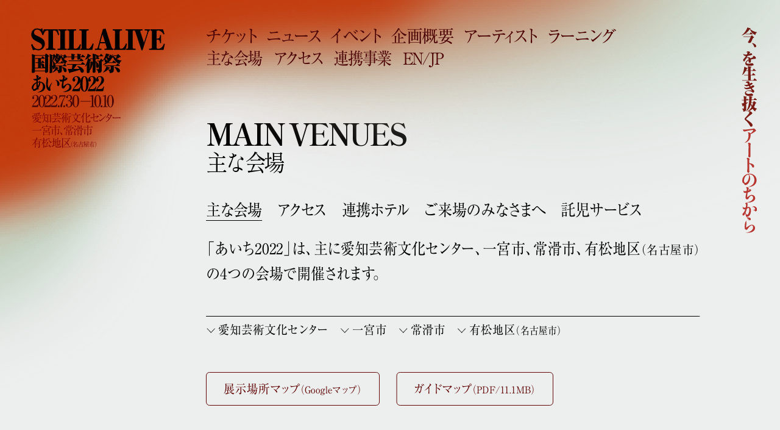

--- FILE ---
content_type: text/html
request_url: https://aichitriennale.jp/2022/venues/index.html
body_size: 8133
content:
<!DOCTYPE html>
<html lang="ja">
<head prefix="og: http://ogp.me/ns# fb: http://ogp.me/ns/fb# article: http://ogp.me/ns/article#">
<meta charset="utf-8">
<meta http-equiv="X-UA-Compatible" content="IE=edge">
<meta name="viewport" content="width=device-width, initial-scale=1">
<meta name="format-detection" content="telephone=no">
<title>主な会場 | 国際芸術祭「あいち2022」</title>
<meta name="description" content="「あいち2022」の主な会場を紹介しています。">
<link rel="alternate" hreflang="ja" href="https://aichitriennale.jp/2022/venues/index.html">
<link rel="alternate" hreflang="en" href="https://aichitriennale.jp/2022/en/venues/index.html">
<!-- favicon -->
<link rel="icon" href="/2022/favicon.ico">
<link rel="apple-touch-icon-precomposed" href="/2022/apple-touch-icon-precomposed.png">
<!-- OGP設定 -->
<meta property="og:url" content="https://aichitriennale.jp/2022/venues/index.html">
<meta property="og:type" content="article">
<meta property="og:title" content="主な会場 | 国際芸術祭「あいち2022」">
<meta property="og:site_name" content="国際芸術祭「あいち2022」">
<meta property="og:description" content="「あいち2022」の主な会場を紹介しています。">
<meta property="og:image" content="https://aichitriennale.jp/2022/img/site.png">
<!-- CSS -->
<link rel="preload" href="/2022/img/heart/header-menu.png" as="image">
<link rel="stylesheet" href="/2022/css/reset.css">
<link rel="stylesheet" href="/2022/css/swiper.min.css">
<link rel="stylesheet" href="/2022/css/perfect-scrollbar.css">
<link rel="stylesheet" href="/2022/css/common.css?202504101927">
<script src="/2022/js/analytics.js"></script>
</head>
<body class="">
<div id="top" ontouchstart=""><!-- TOP -->

<div id="header"><!-- HEADER -->
<header>
<h1><a href="/2022/index.html"><img src="/2022/img/title-logo.svg" alt="国際芸術祭「あいち2022」" onmousedown="return false;" oncontextmenu="return false;"></a></h1>
</header>
<nav>

<div id="hamburgler-sub" class="hamburgler-icon-wrapper">
<span class="hamburgler-icon"></span>
<span class="hamburgler-icon-moji">MENU</span>
</div>

<div class="hamburgler-menu"><!-- hamburgler-menu -->
<div class="hamburgler-menu_all"><!-- hamburgler-menu_all -->

<div class="mainmenu-container"><!-- mainmenu-container -->
<div class="mainmenu-inner"><!-- mainmenu-inner -->
<ul class="header-nav_main">
<li><a href="/2022/index.html">ホーム</a></li>
<li><a href="/2022/about/index.html">国際芸術祭「あいち2022」企画概要</a>
<ul class="header-nav_main_ul">
<li><a href="/2022/about/index.html">開催概要</a></li>
<li><a href="/2022/about/concept.html">コンセプト</a></li>
<li><a href="/2022/about/team.html">企画体制</a></li>
</ul>
</li>
<li><a href="/2022/sponsor/index.html">協賛</a></li>
<li><a href="/2022/news/index.html">ニュース</a></li>
<li><a href="/2022/event/old.html">イベント</a></li>
<li><a href="/2022/artists/index.html">アーティスト</a></li>
<li><a href="/2022/learning/index.html">ラーニング</a></li>
<li><a href="/2022/collabo/index.html">連携事業</a>
<ul class="header-nav_main_ul">
<li><a href="/2022/collabo/popup.html">ポップ・アップ！</a></li>
<li><a href="/2022/collabo/endoji.html">円頓寺連携</a></li>
<li><a href="/2022/collabo/art-univ.html">芸術大学連携</a></li>
</ul>
<ul class="header-nav_main_ul">
<li><a href="/2022/collabo/compe.html">舞台芸術公募</a></li>
<li><a href="/2022/collabo/coop.html">連携企画</a></li>
<li><a href="/2022/collabo/partnership.html">パートナーシップ</a></li>
</ul>
</li>
<li><a href="/2022/collection/index.html">ラーニング・アーカイブ</a></li>
<li><a href="/2022/venues/index.html">主な会場</a></li>
<li><a href="/2022/access/index.html">アクセス</a>
<ul class="header-nav_main_ul">
<li><a href="/2022/access/hotel.html">連携ホテル</a></li>
<li><a href="/2022/access/note.html">ご来場のみなさまへ</a></li>
</ul>
</li>
<li><a href="/2022/tickets/index.html">チケット情報</a>
<ul class="header-nav_main_ul">
<li><a href="/2022/tickets/index.html">現代美術展</a></li>
<li><a href="/2022/tickets/pa.html">パフォーミングアーツ</a></li>
</ul>
</li>
<li><a href="/2022/join/index.html">ご寄付</a></li>
<li><a href="/2022/press/index.html">プレス</a>
<ul class="header-nav_main_ul">
<li><a href="/2022/press/index.html">取材申込み</a></li>
<li><a href="/2022/press/picture.html">画像貸し出し</a></li>
<li><a href="/2022/press/pressrelease.html">プレスリリース</a></li>
</ul>
</li>
</ul>
</div><!-- //mainmenu-inner -->
</div><!-- //mainmenu-container -->

<div class="submenu-container"><!-- submenu-container -->
<div class="language-menu">
<ul class="header-nav_lang">
<li><a href="/2022/en/index.html" title="" lang="en"><abbr title="English" class="language-menu_abbr">EN</abbr></a></li>
<li><abbr title="日本語" class="language-menu_abbr">JP</abbr></li>
</ul>
</div>
<div class="sns-menu">
<ul class="header-nav_sns">
<li><a href="https://twitter.com/Aichi2022" target="_blank" rel="noopener noreferrer"><img src="/2022/img/menu-tw.svg" alt="Twitter" width="30" height="30" onselectstart="return false;" onmousedown="return false;" oncontextmenu="return false;"></a></li>
<li><a href="https://www.facebook.com/Aichi2022" target="_blank" rel="noopener noreferrer"><img src="/2022/img/menu-fb.svg" alt="Facebook" width="30" height="30" onselectstart="return false;" onmousedown="return false;" oncontextmenu="return false;"></a></li>
<li><a href="https://www.instagram.com/aichi2022/" target="_blank" rel="noopener noreferrer"><img src="/2022/img/menu-is.svg" alt="Instagram" width="30" height="30" onselectstart="return false;" onmousedown="return false;" oncontextmenu="return false;"></a></li>
<li><a href="https://www.youtube.com/channel/UCkBaVn7_cuCnuUcHrnq6E2A" target="_blank" rel="noopener noreferrer"><img src="/2022/img/menu-yt.svg" alt="YouTube" width="30" height="30" onselectstart="return false;" onmousedown="return false;" oncontextmenu="return false;"></a></li>
</ul>
</div>
</div><!-- //submenu-container -->

</div><!-- //hamburgler-menu_all -->
</div><!-- //hamburgler-menu -->
</nav>
</div><!-- //HEADER -->

<div class="title-lead-wrapper">
<img src="/2022/img/title-lead.svg" alt="今、を生き抜くアートのちから" onselectstart="return false;" onmousedown="return false;" oncontextmenu="return false;">
</div>


<div id="main"><!-- MAIN -->
<main>
<div class="main-all"><!-- MAIN-ALL -->

<div class="main-logo"><!-- main-logo -->
<div class="top-logo-wrapper">
<div id="globalmenu-home" class="globalmenu-home-wrapper">
<ul class="globalmenu-home">
<li><a href="/2022/tickets/index.html">チケット</a></li>
<li><a href="/2022/news/index.html">ニュース</a></li>
<li><a href="/2022/event/old.html">イベント</a></li>
<li><a href="/2022/about/index.html">企画概要</a></li>
<li><a href="/2022/artists/index.html">アーティスト</a></li>
<li><a href="/2022/learning/index.html">ラーニング</a></li>
</ul>
<ul class="globalmenu-home-sub">
<li><a href="/2022/venues/index.html">主な会場</a></li>
<li><a href="/2022/access/index.html">アクセス</a></li>
<li><a href="/2022/collabo/index.html">連携事業</a></li>
<li><a href="/2022/en/index.html">EN</a>/JP</li>
</ul>
</div>
</div>
<div class="title-wrapper-small"><!-- ロゴ -->
<a href="/2022/index.html"><img src="/2022/img/title-logo-date.svg" alt="STILL ALIVE 国際芸術祭「あいち2022」2022年7月30日（土）10月10日（月・祝）（73日間）" onselectstart="return false;" onmousedown="return false;" oncontextmenu="return false;">
<div id="countdown-wrapper-small"></div>
<img src="/2022/img/title-logo-venues.svg" alt="愛知芸術文化センター、一宮市、常滑市、有松地区（名古屋市）" onselectstart="return false;" onmousedown="return false;" oncontextmenu="return false;"></a>
</div><!-- //ロゴ -->
</div><!-- //main-logo -->

<div class="main-contents"><!-- main-contents -->
<article>

<section>
<div class="article-wrapper">
<h2>MAIN VENUES<span>主な会場</span></h2>

<ul class="sub-menu">
<li class="current-page"><a href="index.html">主な会場</a></li>
<li><a href="/2022/access/index.html">アクセス</a></li>
<li><a href="/2022/access/hotel.html">連携ホテル</a></li>
<li><a href="/2022/access/note.html">ご来場のみなさまへ</a></li>
<li><a href="/2022/access/childcare.html">託児サービス</a></li>
</ul>

<p>「あいち2022」は、主に愛知芸術文化センター、一宮市、常滑市、有松地区<span class="n-city">（名古屋市）</span>の4つの会場で開催されます。</p>

<ul class="anchor-li">
<li><a href="#aac">愛知芸術文化センター</a></li>
<li><a href="#ichinomiya">一宮市</a></li>
<li><a href="#tokoname">常滑市</a></li>
<li><a href="#arimatsu">有松地区<span class="n-city">（名古屋市）</span></a></li>
</ul>

<ul class="btn-li">
<li><a href="https://www.google.com/maps/d/viewer?mid=11HNH-gs6nyUfWqAAh9eOpCEBsUEfbn0&ll=35.09767383971935%2C136.8589831&z=11" target="_blank" rel="noopener noreferrer">展示場所マップ<span>（Googleマップ）</span></a></li>
<li><a href="/2022/access/item/aichi2022_guidemap.pdf" target="_blank" rel="noopener noreferrer">ガイドマップ<span>（PDF/11.1MB）</span></a></li>
</ul>
</div>


<div class="article-wrapper">
<h3 class="venue-h3" id="aac">愛知芸術文化センター</h3>
<p>国内外の20世紀美術を中心に充実した作品を所蔵する愛知県美術館、大ホール、コンサートホール、小ホールなどを有する愛知県芸術劇場、アートスペース、アートライブラリー、アートプラザで構成される愛知県文化情報センターからなる複合文化施設。<br>愛知県の文化芸術の拠点として、名古屋市の中心部に1992年開館。</p>
<div class="venue-img-wrapper">
<div class="venue-img">
<img src="img/venue-aac01.jpg" alt="" onselectstart="return false;" onmousedown="return false;" oncontextmenu="return false;">
</div>
<div class="venue-img">
<img src="img/venue-aac02.jpg" alt="" onselectstart="return false;" onmousedown="return false;" oncontextmenu="return false;">
</div>
</div>
<p class="venue-img-copy">提供：愛知芸術文化センター</p>

<h4 class="venue-h4">開館時間、休館日</h4>
<p class="venue-close">10:00－18:00<span class="size-1">（金曜日は20:00まで）</span>、月曜休館（祝休日は除く）<br>
<span class="venue-kome">※入館は閉館の30分前まで</span></p>

<div class="googlemap_sp">
<iframe src="https://www.google.com/maps/d/embed?mid=11HNH-gs6nyUfWqAAh9eOpCEBsUEfbn0&ll=35.171148117336884%2C136.9106759807969&z=16"></iframe>
</div>

<div class="googlemap">
<iframe src="https://www.google.com/maps/d/embed?mid=11HNH-gs6nyUfWqAAh9eOpCEBsUEfbn0&ll=35.171148117336884%2C136.9106759807969&z=17"></iframe>
</div>

<h4 class="venue-h4"><span class="venue-no"><img src="img/ac01.svg" alt="" onselectstart="return false;" onmousedown="return false;" oncontextmenu="return false;"></span>愛知芸術文化センター B2F</h4>

<ul class="venue-artist-list2">
<li><a href="/2022/artists/onozawa-shun.html"><span class="artists-num">AC01</span>小野澤 峻</a></li>
<li><a href="/2022/artists/nawa.html"><span class="artists-num">AC49</span>縄<span class="n-city">（愛知県芸チーム initiated by 奈良美智）</span></a></li>
</ul>

<h4 class="venue-h4"><span class="venue-no"><img src="img/ac01.svg" alt="" onselectstart="return false;" onmousedown="return false;" oncontextmenu="return false;"></span>愛知県美術館 10F</h4>


<ul class="venue-artist-list2">
<li><a href="/2022/artists/marcel-broodthaers.html"><span class="artists-num">AC02a</span>マルセル・ブロータース</a></li>
<li><a href="/2022/artists/on-kawara.html"><span class="artists-num">AC03</span>河原 温</a></li>
<li><a href="/2022/artists/okumura-yuki.html"><span class="artists-num">AC04a</span>奥村 雄樹</a></li>
<li><a href="/2022/artists/roman-ondak.html"><span class="artists-num">AC05</span>ローマン・オンダック</a></li>
<li><a href="/2022/artists/okumura-yuki.html"><span class="artists-num">AC04b</span>奥村 雄樹</a></li>
<li><a href="/2022/artists/wago-ryoichi.html"><span class="artists-num">AC06a</span>和合 亮一</a></li>
<li><a href="/2022/artists/robert-breer.html"><span class="artists-num">AC07</span>ロバート・ブリア</a></li>
<li><a href="/2022/artists/misheck-masamvu.html"><span class="artists-num">AC08</span>ミシェック・マサンヴ</a></li>
<li><a href="/2022/artists/shiomi-mieko.html"><span class="artists-num">AC09</span>塩見 允枝子</a></li>
<li><a href="/2022/artists/miwa-mitsuko.html"><span class="artists-num">AC10a</span>三輪 美津子</a></li>
<li><a href="/2022/artists/rita-ponce-de-Leon.html"><span class="artists-num">AC11a</span>リタ・ポンセ・デ・レオン</a></li>
<li><a href="/2022/artists/rita-ponce-de-Leon.html"><span class="artists-num">AC11b</span>リタ・ポンセ・デ・レオン</a></li>
<li><a href="/2022/artists/rita-ponce-de-Leon.html"><span class="artists-num">AC11c</span>リタ・ポンセ・デ・レオン</a></li>
<li><a href="/2022/artists/pablo-davila.html"><span class="artists-num">AC12</span>パブロ・ダヴィラ</a></li>
<li><a href="/2022/artists/fanny-sanin.html"><span class="artists-num">AC13</span>ファニー・サニン</a></li>
<li><a href="/2022/artists/andre-komatsu.html"><span class="artists-num">AC14</span>アンドレ・コマツ</a></li>
<li><a href="/2022/artists/kaz-oshiro.html"><span class="artists-num">AC15</span>カズ・オオシロ</a></li>
<li><a href="/2022/artists/kader-attia.html"><span class="artists-num">AC16</span>カデール・アティア</a></li>
<li><a href="/2022/artists/jimmy-robert.html"><span class="artists-num">AC17</span>ジミー・ロベール</a></li>
<li><a href="/2022/artists/hoda-afshar.html"><span class="artists-num">AC18</span>ホダー・アフシャール</a></li>
<li><a href="/2022/artists/adachi-tomomi.html"><span class="artists-num">AC19</span>足立 智美</a></li>
<li><a href="/2022/artists/yokono-asuka.html"><span class="artists-num">AC20</span>横野 明日香</a></li>
<li><a href="/2022/artists/oizumi-kazufumi.html"><span class="artists-num">AC21</span>大泉 和文</a></li>
<li><a href="/2022/artists/ura-ayaka-koyama-yuya.html"><span class="artists-num">AC22</span>うら あやか＋小山 友也</a></li>
</ul>

<h4 class="venue-h4"><span class="venue-no"><img src="img/ac01.svg" alt="" onselectstart="return false;" onmousedown="return false;" oncontextmenu="return false;"></span>愛知県美術館ギャラリー 8F</h4>
<ul class="venue-artist-list2">
<li><a href="/2022/artists/marcel-broodthaers.html"><span class="artists-num">AC02b</span>マルセル・ブロータース</a></li>
<li><a href="/2022/artists/diemut-strebe.html"><span class="artists-num">AC23</span>ディムート・シュトレーベ</a></li>

<li><a href="/2022/artists/kate-cooper.html"><span class="artists-num">AC24</span>ケイト・クーパー</a></li>
<li><a href="/2022/artists/sasamoto-aki.html"><span class="artists-num">AC25a</span>笹本 晃</a></li>
<li><a href="/2022/artists/diedrick-brackens.html"><span class="artists-num">AC26</span>ディードリック・ブラッケンズ</a></li>
<li><a href="/2022/artists/momose-aya.html"><span class="artists-num">AC27</span>百瀬 文</a></li>
<li><a href="/2022/artists/liliana-angulo-cortes.html"><span class="artists-num">AC28</span>リリアナ・アングロ・コルテス</a></li>
<li><a href="/2022/artists/mohammed-sami.html"><span class="artists-num">AC29</span>モハンマド・サーミ</a></li>
<li><a href="/2022/artists/han-ishu.html"><span class="artists-num">AC30</span>潘逸舟<span class="n-city">（ハン・イシュ）</span></a></li>
<li><a href="/2022/artists/shwe-wutt-hmon.html"><span class="artists-num">AC31</span>シュエ ウッ モン<span class="n-city">（チー チー ターとのコラボレーション）</span></a></li>
<li><a href="/2022/artists/sasamoto-aki.html"><span class="artists-num">AC25b</span>笹本 晃</a></li>
<li><a href="/2022/artists/claudia-del-rio.html"><span class="artists-num">AC32a</span>クラウディア・デル・リオ</a></li>
<li><a href="/2022/artists/kodera-yoshikazu.html"><span class="artists-num">AC33</span>小寺 良和</a></li>
<li><a href="/2022/artists/mirukusouko-coconuts.html"><span class="artists-num">AC34</span>ミルク倉庫＋ココナッツ</a></li>
<li><a href="/2022/artists/arakawa-shusaku-madeline-gins.html"><span class="artists-num">AC35</span>荒川 修作＋マドリン・ギンズ</a></li>
<li><a href="/2022/artists/mary-dhapalany.html"><span class="artists-num">AC36</span>メアリー・ダパラニー</a></li>
<li><a href="/2022/artists/byron-kim.html"><span class="artists-num">AC37</span>バイロン・キム</a></li>
<li><a href="/2022/artists/claudia-del-rio.html"><span class="artists-num">AC32b</span>クラウディア・デル・リオ</a></li>
<li><a href="/2022/artists/abdoulaye-konate.html"><span class="artists-num">AC38</span>アブドゥライ・コナテ</a></li>
<li><a href="/2022/artists/kishimoto-sayako.html"><span class="artists-num">AC39</span>岸本 清子</a></li>
<li><a href="/2022/artists/miwa-mitsuko.html"><span class="artists-num">AC10b</span>三輪 美津子</a></li>
<li><a href="/2022/artists/jacobus-capone.html"><span class="artists-num">AC40</span>ヤコバス・カポーン</a></li>
<li><a href="/2022/artists/laurie-anderson.html"><span class="artists-num">AC41</span>ローリー・アンダーソン & 黄心健<span class="n-city">（ホアン・シンチェン）</span></a></li>
<li><a href="/2022/artists/watanabe-atsushi.html"><span class="artists-num">AC42</span>渡辺 篤<span class="n-city">（アイムヒア プロジェクト）</span></a></li>
<li><a href="/2022/artists/wago-ryoichi.html"><span class="artists-num">AC06b</span>和合 亮一</a></li>
<li><a href="/2022/artists/majima-tastuo.html"><span class="artists-num">AC43</span>眞島 竜男</a></li>
<li><a href="/2022/artists/abake-lppl.html"><span class="artists-num">AC44</span>Åbäke & LPPL</a></li>
<li><a href="/2022/artists/tokushige-michiro.html"><span class="artists-num">AC45</span>徳重 道朗</a></li>
<li><a href="/2022/artists/inoue-yui.html"><span class="artists-num">AC46</span>井上 唯</a></li>
<li><a href="/2022/artists/aha.html"><span class="artists-num">AC47</span>AHA![Archive for Human Activities/人類の営みのためのアーカイブ]</a></li>
<li><a href="/2022/artists/sho-jo-collective.html"><span class="artists-num">AC48</span>山本高之と猩々コレクティブ</a></li>
</ul>


<h4 class="venue-h4">愛知芸術文化センター及びその周辺で公演などをするアーティスト</h4>
<ul class="venue-artist-list2">
<li><a href="/2022/artists/trajal-harrell.html"><span class="artists-num">AC50a</span>トラジャル・ハレル<br>愛知県芸術劇場小ホール（B1F）</a></li>
<li><a href="/2022/artists/trajal-harrell.html"><span class="artists-num">AC50b</span>トラジャル・ハレル<br>愛知県芸術劇場小ホール（B1F）</a></li>
<li><a href="/2022/artists/steve-reich.html"><span class="artists-num">AC51</span>スティーブ・ライヒ<br>名古屋市芸術創造センター</a></li>
<li><a href="/2022/artists/back-to-back-theatre.html"><span class="artists-num">AC52a</span>バック・トゥ・バック・シアター<br>愛知県芸術劇場大リハーサル室（B2F）</a></li>
<li><a href="/2022/artists/shiomi-mieko.html"><span class="artists-num">AC53a</span>塩見 允枝子<br>愛知県芸術劇場大リハーサル室（B2F）</a></li>
<li><a href="/2022/artists/shiomi-mieko.html"><span class="artists-num">AC53b</span>塩見 允枝子<br>愛知県芸術劇場大リハーサル室（B2F）</a></li>
<li><a href="/2022/artists/adachi-tomomi.html"><span class="artists-num">AC54</span>足立 智美<br>愛知県芸術劇場大リハーサル室（B2F）</a></li>
<li><a href="/2022/artists/john-cage.html"><span class="artists-num">AC55</span>ジョン・ケージ<br>愛知県芸術劇場小ホール（B1F）</a></li>
<li><a href="/2022/artists/yo-nakamura.html"><span class="artists-num">AC56</span>中村 蓉<br>愛知県芸術劇場小ホール（B1F）</a></li>
<li><a href="/2022/artists/chikage-imai.html"><span class="artists-num">AC57</span>今井 智景<br>愛知県芸術劇場小ホール（B1F）</a></li>
<li><a href="/2022/artists/rabih-mroue.html"><span class="artists-num">AC58</span>ラビア・ムルエ<br>愛知県芸術劇場小ホール（B1F）</a></li>
<li><a href="/2022/artists/apichatpong-weerasethakul.html"><span class="artists-num">AC59</span>アピチャッポン・ウィーラセタクン<br>愛知県芸術劇場大リハーサル室（B2F）</a></li>
<li><a href="/2022/artists/momose-aya.html"><span class="artists-num">AC60</span>百瀬 文<br>愛知県芸術劇場小ホール（B1F）</a></li>
<li><a href="/2022/artists/back-to-back-theatre.html"><span class="artists-num">AC52b</span>バック・トゥ・バック・シアター<br>伏見ミリオン座</a></li>
</ul>
</div>

<div class="article-wrapper">
<h3 class="venue-h3" id="ichinomiya">一宮市</h3>
<p>愛知県の北西部に位置する人口約38万人の尾張地方の中核市。尾張国の「一宮」が真清田神社であったことから、その門前町であるこの地域が「いちのみや」と呼ばれるようになった。江戸時代より綿織物の生産が盛んとなり、絹綿交織物の生産を経て、毛織物（ウール）生産へと転換、「織物のまち一宮」となった。一宮駅周辺のオリナス一宮、旧一宮市立中央看護専門学校などのほか、県内唯一の丹下健三建築である、一宮市尾西生涯学習センター墨会館を始めとした尾西エリアで展示。</p>
<div class="venue-img-wrapper">
<div class="venue-img">
<img src="img/venue-ichinomiya01.jpg" alt="" onselectstart="return false;" onmousedown="return false;" oncontextmenu="return false;">
</div>
<div class="venue-img">
<img src="img/venue-ichinomiya02.jpg" alt="" onselectstart="return false;" onmousedown="return false;" oncontextmenu="return false;">
</div>
</div>

<h4 class="venue-h4">開館時間、休館日</h4>
<p class="venue-close">10:00－18:00<span class="size-1">（一宮市役所は17:15まで）</span>、月曜休館（祝休日は除く）<br>
<span class="venue-kome">※入館は閉館の15分前まで</span></p>

<div class="googlemap_sp">
<iframe src="https://www.google.com/maps/d/embed?mid=11HNH-gs6nyUfWqAAh9eOpCEBsUEfbn0&ll=35.31242926470271%2C136.7782788823073&z=12"></iframe>
</div>

<div class="googlemap">
<iframe src="https://www.google.com/maps/d/embed?mid=11HNH-gs6nyUfWqAAh9eOpCEBsUEfbn0&ll=35.308372526648654%2C136.77459697743524&z=14"></iframe>
</div>


<h4 class="venue-h4"><span class="venue-no"><img src="img/ic01.svg" alt="" onselectstart="return false;" onmousedown="return false;" oncontextmenu="return false;"></span>オリナス一宮</h4>
<ul class="venue-artist-list2">
<li><a href="/2022/artists/nara-yoshitomo.html"><span class="artists-num">IC01</span>奈良 美智</a></li>
</ul>

<h4 class="venue-h4"><span class="venue-no"><img src="img/ic02.svg" alt="" onselectstart="return false;" onmousedown="return false;" oncontextmenu="return false;"></span>つむぎロード<span class="n-city">（公衆トイレ南側壁面）</span></h4>
<ul class="venue-artist-list2">
<li><a href="/2022/artists/barry-mcgee.html"><span class="artists-num">IC02a</span>バリー・マッギー</a></li>
</ul>

<h4 class="venue-h4"><span class="venue-no"><img src="img/ic03.svg" alt="" onselectstart="return false;" onmousedown="return false;" oncontextmenu="return false;"></span>一宮市役所<span class="n-city">（10:00－17:15）</span></h4>
<ul class="venue-artist-list2">
<li><a href="/2022/artists/sanada-takehiko.html"><span class="artists-num">IC03</span>眞田 岳彦</a></li>
</ul>

<h4 class="venue-h4"><span class="venue-no"><img src="img/ic04.svg" alt="" onselectstart="return false;" onmousedown="return false;" oncontextmenu="return false;"></span>旧一宮市立中央看護専門学校</h4>
<ul class="venue-artist-list2">
<li><a href="/2022/artists/kondo-aki.html"><span class="artists-num">IC04</span>近藤 亜樹</a></li>
<li><a href="/2022/artists/daisuke-kosugi.html"><span class="artists-num">IC05</span>小杉 大介</a></li>
<li><a href="/2022/artists/watermelon-sisters.html"><span class="artists-num">IC06</span>西瓜姉妹<span class="n-city">（ウォーターメロン・シスターズ）</span></a></li>
<li><a href="/2022/artists/masuyama-kazuaki.html"><span class="artists-num">IC07</span>升山 和明</a></li>

<li><a href="/2022/artists/kaylene-whiskey.html"><span class="artists-num">IC08</span>ケイリーン・ウイスキー</a></li>
<li><a href="/2022/artists/lothar-baumgarten.html"><span class="artists-num">IC09</span>ローター・バウムガルテン</a></li>
<li><a href="/2022/artists/jackie-karuti.html"><span class="artists-num">IC10</span>ジャッキー・カルティ</a></li>
<li><a href="/2022/artists/hsu-chia-wei.html"><span class="artists-num">IC11</span>許家維<span class="n-city">（シュウ・ジャウェイ）</span></a></li>
<li><a href="/2022/artists/shiota-chiharu.html"><span class="artists-num">IC12a</span>塩田 千春</a></li>
<li><a href="/2022/artists/ishiguro-kenichi.html"><span class="artists-num">IC13</span>石黒 健一</a></li>
<li><a href="/2022/artists/nyakallo-maleke.html"><span class="artists-num">IC14</span>ニャカロ・マレケ</a></li>
</ul>

<h4 class="venue-h4"><span class="venue-no"><img src="img/ic05.svg" alt="" onselectstart="return false;" onmousedown="return false;" oncontextmenu="return false;"></span>旧一宮市スケート場</h4>
<ul class="venue-artist-list2">
<li><a href="/2022/artists/anne-imhof.html"><span class="artists-num">IC15</span>アンネ・イムホフ</a></li>
</ul>

<h4 class="venue-h4"><span class="venue-no"><img src="img/ic06.svg" alt="" onselectstart="return false;" onmousedown="return false;" oncontextmenu="return false;"></span>大宮公園</h4>
<ul class="venue-artist-list2">
<li><a href="/2022/artists/barry-mcgee.html"><span class="artists-num">IC02b</span>バリー・マッギー</a></li>
</ul>

<h4 class="venue-h4"><span class="venue-no"><img src="img/ic07.svg" alt="" onselectstart="return false;" onmousedown="return false;" oncontextmenu="return false;"></span>豊島記念資料館</h4>
<ul class="venue-artist-list2">
<li><a href="/2022/artists/endo-kaori.html"><span class="artists-num">IC16</span>遠藤 薫</a></li>
</ul>

<h4 class="venue-h4"><span class="venue-no"><img src="img/ic08.svg" alt="" onselectstart="return false;" onmousedown="return false;" oncontextmenu="return false;"></span>国島株式会社</h4>
<ul class="venue-artist-list2">
<li><a href="/2022/artists/cao-fei.html"><span class="artists-num">IC17</span>曹斐<span class="n-city">（ツァオ・フェイ）</span></a></li>
</ul>

<h4 class="venue-h4"><span class="venue-no"><img src="img/ic09.svg" alt="" onselectstart="return false;" onmousedown="return false;" oncontextmenu="return false;"></span>のこぎり二</h4>
<ul class="venue-artist-list2">
<li><a href="/2022/artists/shiota-chiharu.html"><span class="artists-num">IC12b</span>塩田 千春</a></li>
</ul>

<h4 class="venue-h4"><span class="venue-no"><img src="img/ic10.svg" alt="" onselectstart="return false;" onmousedown="return false;" oncontextmenu="return false;"></span>尾西生涯学習センター墨会館</h4>
<ul class="venue-artist-list2">
<li><a href="/2022/artists/leonor-antunes.html"><span class="artists-num">IC18</span>レオノール・アントゥネス</a></li>
<li><a href="/2022/artists/mukai-eriko.html"><span class="artists-num">IC19</span>迎 英里子</a></li>
</ul>
</div>



<div class="article-wrapper">
<h3 class="venue-h3" id="tokoname">常滑市</h3>
<p>知多半島の中央、西海岸に位置する人口約６万人の市。平安時代末期頃から「古常滑」と呼ばれる焼き物の産地として知られ、瀬戸、信楽、越前、丹波、備前と並び、日本遺産に認定された日本六古窯の一つ。江戸時代以降は急須、明治時代からは土管、タイルなど時代に合わせた焼き物を生産し、現在でも窯業は主産業となっている。昭和初期の風情を随所に残す「やきもの散歩道」を中心に、旧製陶所や廻船問屋瀧田家、INAXライブミュージアムなどで展示。</p>
<div class="venue-img-wrapper">
<div class="venue-img">
<img src="img/venue-tokoname01.jpg" alt="" onselectstart="return false;" onmousedown="return false;" oncontextmenu="return false;">
</div>
<div class="venue-img">
<img src="img/venue-tokoname02.jpg" alt="" onselectstart="return false;" onmousedown="return false;" oncontextmenu="return false;">
</div>
</div>

<h4 class="venue-h4">開館時間、休館日</h4>
<p class="venue-close">10:00－17:00、水曜休館<br>
<span class="venue-kome">※入館は閉館の15分前まで</span></p>

<div class="googlemap_sp">
<iframe src="https://www.google.com/maps/d/embed?mid=11HNH-gs6nyUfWqAAh9eOpCEBsUEfbn0&ll=34.88786427801513%2C136.84146804058724&z=14"></iframe>
</div>

<div class="googlemap">
<iframe src="https://www.google.com/maps/d/embed?mid=11HNH-gs6nyUfWqAAh9eOpCEBsUEfbn0&ll=34.88684340497357%2C136.83945101940805&z=15"></iframe>
</div>

<h4 class="venue-h4"><span class="venue-no"><img src="img/tk01.svg" alt="" onselectstart="return false;" onmousedown="return false;" oncontextmenu="return false;"></span>旧丸利陶管</h4>
<ul class="venue-artist-list2">
<li><a href="/2022/artists/delcy-morelos.html"><span class="artists-num">TK01</span>デルシー・モレロス</a></li>
<li><a href="/2022/artists/thierry-oussou.html"><span class="artists-num">TK02</span>ティエリー・ウッス</a></li>
<li><a href="/2022/artists/glenda-Leon.html"><span class="artists-num">TK03</span>グレンダ・レオン</a></li>
<li><a href="/2022/artists/hattori-bunsho-ishikawa-ryuichi.html"><span class="artists-num">TK04</span>服部 文祥＋石川 竜一</a></li>
<li><a href="/2022/artists/theaster-gates.html"><span class="artists-num">TK05</span>シアスター・ゲイツ</a></li>
</ul>

<h4 class="venue-h4"><span class="venue-no"><img src="img/tk02.svg" alt="" onselectstart="return false;" onmousedown="return false;" oncontextmenu="return false;"></span>廻船問屋 瀧田家</h4>
<ul class="venue-artist-list2">
<li><a href="/2022/artists/tuan-andrew-nguyen.html"><span class="artists-num">TK06a</span>トゥアン・アンドリュー・グエン</a></li>
<li><a href="/2022/artists/tuan-andrew-nguyen.html"><span class="artists-num">TK06b</span>トゥアン・アンドリュー・グエン</a></li>
<li><a href="/2022/artists/nikau-hindin.html"><span class="artists-num">TK07</span>ニーカウ・へンディン</a></li>
</ul>

<h4 class="venue-h4"><span class="venue-no"><img src="img/tk03.svg" alt="" onselectstart="return false;" onmousedown="return false;" oncontextmenu="return false;"></span>常々（つねづね）</h4>
<ul class="venue-artist-list2">
<li><a href="/2022/artists/tamura-yuichiro.html"><span class="artists-num">TK08</span>田村 友一郎</a></li>
</ul>

<h4 class="venue-h4"><span class="venue-no"><img src="img/tk04.svg" alt="" onselectstart="return false;" onmousedown="return false;" oncontextmenu="return false;"></span>旧青木製陶所</h4>
<ul class="venue-artist-list2">
<li><a href="/2022/artists/kuroda-daisuke.html"><span class="artists-num">TK09</span>黒田 大スケ</a></li>
<li><a href="/2022/artists/florencia-sadir.html"><span class="artists-num">TK10</span>フロレンシア・サディール</a></li>
</ul>

<h4 class="venue-h4"><span class="venue-no"><img src="img/tk05.svg" alt="" onselectstart="return false;" onmousedown="return false;" oncontextmenu="return false;"></span>旧急須店舗・旧鮮魚店</h4>
<ul class="venue-artist-list2">
<li><a href="/2022/artists/obana-kenichi.html"><span class="artists-num">TK11</span>尾花 賢一</a></li>
</ul>

<h4 class="venue-h4"><span class="venue-no"><img src="img/tk06.svg" alt="" onselectstart="return false;" onmousedown="return false;" oncontextmenu="return false;"></span>INAXライブミュージアム</h4>
<ul class="venue-artist-list2">
<li><a href="/2022/artists/koie-ryoji.html"><span class="artists-num">TK12</span>鯉江 良二</a></li>
</ul>
</div>

<div class="article-wrapper">
<h3 class="venue-h3" id="arimatsu">有松地区<span class="n-city">（名古屋市）</span></h3>
<p>名古屋市南東部に位置し、慶長13年（1608年）、尾張藩により開かれた東海道沿いのまち。有松・鳴海絞の製造・販売により発展し、現在も江戸時代の浮世絵さながらの景観が東海道沿いに広がっており、有松・鳴海絞のほか、町並みや山車などの伝統的な文化を今に伝えている。名古屋市「町並み保存地区」、国「重要伝統的建造物群保存地区」、文化庁「日本遺産」。東海道沿いの歴史的な建造物や、工房などで展示。</p>
<div class="venue-img-wrapper">
<div class="venue-img">
<img src="img/venue-arimatsu01.jpg" alt="" onselectstart="return false;" onmousedown="return false;" oncontextmenu="return false;">
</div>
<div class="venue-img">
<img src="img/venue-arimatsu02.jpg" alt="" onselectstart="return false;" onmousedown="return false;" oncontextmenu="return false;">
</div>
</div>

<h4 class="venue-h4">開館時間、休館日</h4>
<p class="venue-close">10:00－17:00、水曜休館<br>
<span class="venue-kome">※入館は閉館の15分前まで</span></p>

<div class="googlemap_sp">
<iframe src="https://www.google.com/maps/d/embed?mid=11HNH-gs6nyUfWqAAh9eOpCEBsUEfbn0&ll=35.068097106135376%2C136.96988432697896&z=15"></iframe>
</div>

<div class="googlemap">
<iframe src="https://www.google.com/maps/d/embed?mid=11HNH-gs6nyUfWqAAh9eOpCEBsUEfbn0&ll=35.06765804356096%2C136.9698199539626&z=16"></iframe>
</div>

<h4 class="venue-h4"><span class="venue-no"><img src="img/ar01.svg" alt="" onselectstart="return false;" onmousedown="return false;" oncontextmenu="return false;"></span>山田家住宅<span class="n-city">（旧山田薬局）</span></h4>
<ul class="venue-artist-list2">
<li><a href="/2022/artists/mit-jai-inn.html"><span class="artists-num">AR01a</span>ミット・ジャイイン</a></li>
</ul>

<h4 class="venue-h4"><span class="venue-no"><img src="img/ar02.svg" alt="" onselectstart="return false;" onmousedown="return false;" oncontextmenu="return false;"></span>竹田家住宅・竹田家茶室 栽松庵</h4>
<ul class="venue-artist-list2">
<li><a href="/2022/artists/prinz-gholam.html"><span class="artists-num">AR02</span>プリンツ・ゴラーム</a></li>
<li><a href="/2022/artists/gabriel-orozco.html"><span class="artists-num">AR03</span>ガブリエル・オロスコ</a></li>
</ul>

<h4 class="venue-h4"><span class="venue-no"><img src="img/ar03.svg" alt="" onselectstart="return false;" onmousedown="return false;" oncontextmenu="return false;"></span>川村家住宅蔵</h4>
<ul class="venue-artist-list2">
<li><a href="/2022/artists/tanya-lukin-linklater.html"><span class="artists-num">AR04</span>タニヤ・ルキン・リンクレイター</a></li>
</ul>

<h4 class="venue-h4"><span class="venue-no"><img src="img/ar04.svg" alt="" onselectstart="return false;" onmousedown="return false;" oncontextmenu="return false;"></span>岡家住宅</h4>
<ul class="venue-artist-list2">
<li><a href="/2022/artists/mit-jai-inn.html"><span class="artists-num">AR01b</span>ミット・ジャイイン</a></li>
<li><a href="/2022/artists/yuki-kihara.html"><span class="artists-num">AR05</span>ユキ・キハラ</a></li>
<li><a href="/2022/artists/aki-inomata.html"><span class="artists-num">AR06</span>AKI INOMATA</a></li>
</ul>

<h4 class="venue-h4"><span class="venue-no"><img src="img/ar05.svg" alt="" onselectstart="return false;" onmousedown="return false;" oncontextmenu="return false;"></span>ゲストハウスMADO</h4>
<ul class="venue-artist-list2">
<li><a href="/2022/artists/mit-jai-inn.html"><span class="artists-num">AR01c</span>ミット・ジャイイン</a></li>
</ul>

<h4 class="venue-h4"><span class="venue-no"><img src="img/ar06.svg" alt="" onselectstart="return false;" onmousedown="return false;" oncontextmenu="return false;"></span>安藤家住宅</h4>
<ul class="venue-artist-list2">
<li><a href="/2022/artists/mit-jai-inn.html"><span class="artists-num">AR01d</span>ミット・ジャイイン</a></li>
</ul>

<h4 class="venue-h4"><span class="venue-no"><img src="img/ar07.svg" alt="" onselectstart="return false;" onmousedown="return false;" oncontextmenu="return false;"></span>株式会社張正</h4>
<ul class="venue-artist-list2">
<li><a href="/2022/artists/yhonnie-scarce.html"><span class="artists-num">AR07</span>イワニ・スケース</a></li>
</ul>

<h4 class="venue-h4"><span class="venue-no"><img src="img/ar08.svg" alt="" onselectstart="return false;" onmousedown="return false;" oncontextmenu="return false;"></span>中濱家住宅</h4>
<ul class="venue-artist-list2">
<li><a href="/2022/artists/mit-jai-inn.html"><span class="artists-num">AR01e</span>ミット・ジャイイン</a></li>
</ul>

<h4 class="venue-h4"><span class="venue-no"><img src="img/ar09.svg" alt="" onselectstart="return false;" onmousedown="return false;" oncontextmenu="return false;"></span>有松・鳴海絞会館</h4>
<ul class="venue-artist-list2">
<li><a href="/2022/artists/mit-jai-inn.html"><span class="artists-num">AR01f</span>ミット・ジャイイン</a></li>
</ul>

<h4 class="venue-h4"><span class="venue-no"><img src="img/ar10.svg" alt="" onselectstart="return false;" onmousedown="return false;" oncontextmenu="return false;"></span>碧海信用金庫有松支店</h4>
<ul class="venue-artist-list2">
<li><a href="/2022/artists/mit-jai-inn.html"><span class="artists-num">AR01g</span>ミット・ジャイイン</a></li>
</ul>

<h4 class="venue-h4"><span class="venue-no"><img src="img/ar11.svg" alt="" onselectstart="return false;" onmousedown="return false;" oncontextmenu="return false;"></span>旧加藤呉服店</h4>
<ul class="venue-artist-list2">
<li><a href="/2022/artists/yee-i-lann.html"><span class="artists-num">AR08</span>イー・イラン</a></li>
<li><a href="/2022/artists/miyata-asuka.html"><span class="artists-num">AR09</span>宮田 明日鹿</a></li>
</ul>

<h4 class="venue-h4"><span class="venue-no"><img src="img/ar12.svg" alt="" onselectstart="return false;" onmousedown="return false;" oncontextmenu="return false;"></span>名古屋有松郵便局</h4>
<ul class="venue-artist-list2">
<li><a href="/2022/artists/mit-jai-inn.html"><span class="artists-num">AR01h</span>ミット・ジャイイン</a></li>
</ul>
</div>

</section>



</article>
</div><!-- //main-contents -->

</div><!-- //MAIN-ALL -->
</main>
</div><!-- //MAIN -->


<div id="footer"><!-- FOOTER -->
<div class="bottom-logo-wrapper"><!-- FOOTER BG MOVIE -->
<div class="swiper-wrapper">
<div class="swiper-slide heart20"></div>
<div class="swiper-slide heart21"></div>
<div class="swiper-slide heart22"></div>
</div>
</div><!-- //FOOTER BG MOVIE -->
<footer>
<span class="pagetop"><a href="#top">このページの上部へ</a></span>
<div class="footer_wrapper">
<ul class="footer-banner_list">
<li><a href="https://aichitriennale2010-2019.jp/" target="_blank" rel="noopener noreferrer"><img src="/2022/img/footer-at.svg" alt="あいちトリエンナーレ2010-2019" class="footer-banner_at"></a></li>
<li><a href="https://aichitriennale.jp/ala/" target="_blank" rel="noopener noreferrer"><img src="/2022/img/footer-ala.svg" alt="アートラボあいち" class="footer-banner_ala"></a></li>
<li><a href="/artschallenge/2022/index.html" target="_blank" rel="noopener noreferrer"><img src="/2022/img/AC2022_A.png" alt="ARTS CHALLENGE 2022" class="footer-banner_ac2022"></a></li>
</ul>
<div class="footer-nav_wrapper">
	<div class="footer-nav">
	<ul class="footer-nav_list2">
	<li><a href="/artschallenge/2022/index.html" target="_blank" rel="noopener noreferrer">ARTS CHALLENGE 2022</a></li>
	<li><a href="/2022/oc-info/notice.html">組織委員会からのお知らせ</a></li>
	<li><a href="/2022/ambassadors/index.html">アンバサダー</a></li>
	</ul>
	<div class="footer-nav-copy">
	<ul class="footer-nav_list">
	<li><a href="/2022/sponsor/index.html">協賛</a></li>
	<li><a href="/2022/join/index.html">ご寄付</a></li>
	<li><a href="/2022/press/index.html">プレス</a></li>
	<li><a href="/2022/siteinfo/index.html">ご利用にあたって</a></li>
	<li><a href="/2022/link/index.html">リンク</a></li>
	<li><a href="/2022/contact/index.html">コンタクト</a></li>
	</ul>
	<div class="footer-copyright">
	<small><span>&copy; </span> 2023 Aichi Triennale Organizing Committee</small>
	</div>
	</div>
</div>
</div>

<div class="sns-menu-footer">
<ul class="header-nav_sns">
<li><a href="https://twitter.com/Aichi2022" target="_blank" rel="noopener noreferrer"><img src="/2022/img/menu-tw.svg" alt="Twitter" width="30" height="30" onselectstart="return false;" onmousedown="return false;" oncontextmenu="return false;"></a></li>
<li><a href="https://www.facebook.com/Aichi2022" target="_blank" rel="noopener noreferrer"><img src="/2022/img/menu-fb.svg" alt="Facebook" width="30" height="30" onselectstart="return false;" onmousedown="return false;" oncontextmenu="return false;"></a></li>
<li><a href="https://www.instagram.com/aichi2022/" target="_blank" rel="noopener noreferrer"><img src="/2022/img/menu-is.svg" alt="Instagram" width="30" height="30" onselectstart="return false;" onmousedown="return false;" oncontextmenu="return false;"></a></li>
<li><a href="https://www.youtube.com/channel/UCkBaVn7_cuCnuUcHrnq6E2A" target="_blank" rel="noopener noreferrer"><img src="/2022/img/menu-yt.svg" alt="YouTube" width="30" height="30" onselectstart="return false;" onmousedown="return false;" oncontextmenu="return false;"></a></li>
</ul>
</div>
</div>
</footer>
</div><!-- //FOOTER -->

</div><!-- //TOP -->

<script src="/2022/js/jquery.js"></script>
<script src="/2022/js/swiper.min.js"></script>
<script src="/2022/js/perfect-scrollbar.min.js"></script>
<script src="/2022/js/common.js?202303031050"></script>
</body>
</html>

--- FILE ---
content_type: text/html; charset=utf-8
request_url: https://www.google.com/maps/d/embed?mid=11HNH-gs6nyUfWqAAh9eOpCEBsUEfbn0&ll=35.171148117336884%2C136.9106759807969&z=16
body_size: 131075
content:
<!DOCTYPE html><html itemscope itemtype="http://schema.org/WebSite"><head><script nonce="zrHN-sRrTEGCpG5jUFi0Iw">window['ppConfig'] = {productName: '06194a8f37177242d55a18e38c5a91c6', deleteIsEnforced:  false , sealIsEnforced:  false , heartbeatRate:  0.5 , periodicReportingRateMillis:  60000.0 , disableAllReporting:  false };(function(){'use strict';function k(a){var b=0;return function(){return b<a.length?{done:!1,value:a[b++]}:{done:!0}}}function l(a){var b=typeof Symbol!="undefined"&&Symbol.iterator&&a[Symbol.iterator];if(b)return b.call(a);if(typeof a.length=="number")return{next:k(a)};throw Error(String(a)+" is not an iterable or ArrayLike");}var m=typeof Object.defineProperties=="function"?Object.defineProperty:function(a,b,c){if(a==Array.prototype||a==Object.prototype)return a;a[b]=c.value;return a};
function n(a){a=["object"==typeof globalThis&&globalThis,a,"object"==typeof window&&window,"object"==typeof self&&self,"object"==typeof global&&global];for(var b=0;b<a.length;++b){var c=a[b];if(c&&c.Math==Math)return c}throw Error("Cannot find global object");}var p=n(this);function q(a,b){if(b)a:{var c=p;a=a.split(".");for(var d=0;d<a.length-1;d++){var e=a[d];if(!(e in c))break a;c=c[e]}a=a[a.length-1];d=c[a];b=b(d);b!=d&&b!=null&&m(c,a,{configurable:!0,writable:!0,value:b})}}
q("Object.is",function(a){return a?a:function(b,c){return b===c?b!==0||1/b===1/c:b!==b&&c!==c}});q("Array.prototype.includes",function(a){return a?a:function(b,c){var d=this;d instanceof String&&(d=String(d));var e=d.length;c=c||0;for(c<0&&(c=Math.max(c+e,0));c<e;c++){var f=d[c];if(f===b||Object.is(f,b))return!0}return!1}});
q("String.prototype.includes",function(a){return a?a:function(b,c){if(this==null)throw new TypeError("The 'this' value for String.prototype.includes must not be null or undefined");if(b instanceof RegExp)throw new TypeError("First argument to String.prototype.includes must not be a regular expression");return this.indexOf(b,c||0)!==-1}});function r(a,b,c){a("https://csp.withgoogle.com/csp/proto/"+encodeURIComponent(b),JSON.stringify(c))}function t(){var a;if((a=window.ppConfig)==null?0:a.disableAllReporting)return function(){};var b,c,d,e;return(e=(b=window)==null?void 0:(c=b.navigator)==null?void 0:(d=c.sendBeacon)==null?void 0:d.bind(navigator))!=null?e:u}function u(a,b){var c=new XMLHttpRequest;c.open("POST",a);c.send(b)}
function v(){var a=(w=Object.prototype)==null?void 0:w.__lookupGetter__("__proto__"),b=x,c=y;return function(){var d=a.call(this),e,f,g,h;r(c,b,{type:"ACCESS_GET",origin:(f=window.location.origin)!=null?f:"unknown",report:{className:(g=d==null?void 0:(e=d.constructor)==null?void 0:e.name)!=null?g:"unknown",stackTrace:(h=Error().stack)!=null?h:"unknown"}});return d}}
function z(){var a=(A=Object.prototype)==null?void 0:A.__lookupSetter__("__proto__"),b=x,c=y;return function(d){d=a.call(this,d);var e,f,g,h;r(c,b,{type:"ACCESS_SET",origin:(f=window.location.origin)!=null?f:"unknown",report:{className:(g=d==null?void 0:(e=d.constructor)==null?void 0:e.name)!=null?g:"unknown",stackTrace:(h=Error().stack)!=null?h:"unknown"}});return d}}function B(a,b){C(a.productName,b);setInterval(function(){C(a.productName,b)},a.periodicReportingRateMillis)}
var D="constructor __defineGetter__ __defineSetter__ hasOwnProperty __lookupGetter__ __lookupSetter__ isPrototypeOf propertyIsEnumerable toString valueOf __proto__ toLocaleString x_ngfn_x".split(" "),E=D.concat,F=navigator.userAgent.match(/Firefox\/([0-9]+)\./),G=(!F||F.length<2?0:Number(F[1])<75)?["toSource"]:[],H;if(G instanceof Array)H=G;else{for(var I=l(G),J,K=[];!(J=I.next()).done;)K.push(J.value);H=K}var L=E.call(D,H),M=[];
function C(a,b){for(var c=[],d=l(Object.getOwnPropertyNames(Object.prototype)),e=d.next();!e.done;e=d.next())e=e.value,L.includes(e)||M.includes(e)||c.push(e);e=Object.prototype;d=[];for(var f=0;f<c.length;f++){var g=c[f];d[f]={name:g,descriptor:Object.getOwnPropertyDescriptor(Object.prototype,g),type:typeof e[g]}}if(d.length!==0){c=l(d);for(e=c.next();!e.done;e=c.next())M.push(e.value.name);var h;r(b,a,{type:"SEAL",origin:(h=window.location.origin)!=null?h:"unknown",report:{blockers:d}})}};var N=Math.random(),O=t(),P=window.ppConfig;P&&(P.disableAllReporting||P.deleteIsEnforced&&P.sealIsEnforced||N<P.heartbeatRate&&r(O,P.productName,{origin:window.location.origin,type:"HEARTBEAT"}));var y=t(),Q=window.ppConfig;if(Q)if(Q.deleteIsEnforced)delete Object.prototype.__proto__;else if(!Q.disableAllReporting){var x=Q.productName;try{var w,A;Object.defineProperty(Object.prototype,"__proto__",{enumerable:!1,get:v(),set:z()})}catch(a){}}
(function(){var a=t(),b=window.ppConfig;b&&(b.sealIsEnforced?Object.seal(Object.prototype):b.disableAllReporting||(document.readyState!=="loading"?B(b,a):document.addEventListener("DOMContentLoaded",function(){B(b,a)})))})();}).call(this);
</script><title itemprop="name">「あいち2022」展示場所マップ - Google My Maps</title><meta name="robots" content="noindex,nofollow"/><meta http-equiv="X-UA-Compatible" content="IE=edge,chrome=1"><meta name="viewport" content="initial-scale=1.0,minimum-scale=1.0,maximum-scale=1.0,user-scalable=0,width=device-width"/><meta name="description" itemprop="description" content="「あいち2022」展示場所マップ"/><meta itemprop="url" content="https://www.google.com/maps/d/viewer?mid=11HNH-gs6nyUfWqAAh9eOpCEBsUEfbn0"/><meta itemprop="image" content="https://www.google.com/maps/d/thumbnail?mid=11HNH-gs6nyUfWqAAh9eOpCEBsUEfbn0"/><meta property="og:type" content="website"/><meta property="og:title" content="「あいち2022」展示場所マップ - Google My Maps"/><meta property="og:description" content="「あいち2022」展示場所マップ"/><meta property="og:url" content="https://www.google.com/maps/d/viewer?mid=11HNH-gs6nyUfWqAAh9eOpCEBsUEfbn0"/><meta property="og:image" content="https://www.google.com/maps/d/thumbnail?mid=11HNH-gs6nyUfWqAAh9eOpCEBsUEfbn0"/><meta property="og:site_name" content="Google My Maps"/><meta name="twitter:card" content="summary_large_image"/><meta name="twitter:title" content="「あいち2022」展示場所マップ - Google My Maps"/><meta name="twitter:description" content="「あいち2022」展示場所マップ"/><meta name="twitter:image:src" content="https://www.google.com/maps/d/thumbnail?mid=11HNH-gs6nyUfWqAAh9eOpCEBsUEfbn0"/><link rel="stylesheet" id="gmeviewer-styles" href="https://www.gstatic.com/mapspro/_/ss/k=mapspro.gmeviewer.ZPef100W6CI.L.W.O/am=AAAE/d=0/rs=ABjfnFU-qGe8BTkBR_LzMLwzNczeEtSkkw" nonce="zbYoIhCkykjpJUDYizyFeQ"><link rel="stylesheet" href="https://fonts.googleapis.com/css?family=Roboto:300,400,500,700" nonce="zbYoIhCkykjpJUDYizyFeQ"><link rel="shortcut icon" href="//www.gstatic.com/mapspro/images/favicon-001.ico"><link rel="canonical" href="https://www.google.com/mymaps/viewer?mid=11HNH-gs6nyUfWqAAh9eOpCEBsUEfbn0&amp;hl=en_US"></head><body jscontroller="O1VPAb" jsaction="click:cOuCgd;"><div class="c4YZDc HzV7m-b7CEbf SfQLQb-dIxMhd-bN97Pc-b3rLgd"><div class="jQhVs-haAclf"><div class="jQhVs-uMX1Ee-My5Dr-purZT-uDEFge"><div class="jQhVs-uMX1Ee-My5Dr-purZT-uDEFge-bN97Pc"><div class="jQhVs-uMX1Ee-My5Dr-purZT-uDEFge-Bz112c"></div><div class="jQhVs-uMX1Ee-My5Dr-purZT-uDEFge-fmcmS-haAclf"><div class="jQhVs-uMX1Ee-My5Dr-purZT-uDEFge-fmcmS">Open full screen to view more</div></div></div></div></div><div class="i4ewOd-haAclf"><div class="i4ewOd-UzWXSb" id="map-canvas"></div></div><div class="X3SwIb-haAclf NBDE7b-oxvKad"><div class="X3SwIb-i8xkGf"></div></div><div class="Te60Vd-ZMv3u dIxMhd-bN97Pc-b3rLgd"><div class="dIxMhd-bN97Pc-Tswv1b-Bz112c"></div><div class="dIxMhd-bN97Pc-b3rLgd-fmcmS">This map was created by a user. <a href="//support.google.com/mymaps/answer/3024454?hl=en&amp;amp;ref_topic=3188329" target="_blank">Learn how to create your own.</a></div><div class="dIxMhd-bN97Pc-b3rLgd-TvD9Pc" title="Close"></div></div><script nonce="zrHN-sRrTEGCpG5jUFi0Iw">
  function _DumpException(e) {
    if (window.console) {
      window.console.error(e.stack);
    }
  }
  var _pageData = "[[1,null,null,null,null,null,null,null,null,null,\"at\",\"\",\"\",1770013612486,\"\",\"en_US\",false,[],\"https://www.google.com/maps/d/viewer?mid\\u003d11HNH-gs6nyUfWqAAh9eOpCEBsUEfbn0\",\"https://www.google.com/maps/d/embed?mid\\u003d11HNH-gs6nyUfWqAAh9eOpCEBsUEfbn0\\u0026ehbc\\u003d2E312F\",\"https://www.google.com/maps/d/edit?mid\\u003d11HNH-gs6nyUfWqAAh9eOpCEBsUEfbn0\",\"https://www.google.com/maps/d/thumbnail?mid\\u003d11HNH-gs6nyUfWqAAh9eOpCEBsUEfbn0\",null,null,true,\"https://www.google.com/maps/d/print?mid\\u003d11HNH-gs6nyUfWqAAh9eOpCEBsUEfbn0\",\"https://www.google.com/maps/d/pdf?mid\\u003d11HNH-gs6nyUfWqAAh9eOpCEBsUEfbn0\",\"https://www.google.com/maps/d/viewer?mid\\u003d11HNH-gs6nyUfWqAAh9eOpCEBsUEfbn0\",null,false,\"/maps/d\",\"maps/sharing\",\"//www.google.com/intl/en_US/help/terms_maps.html\",true,\"https://docs.google.com/picker\",null,false,null,[[[\"//www.gstatic.com/mapspro/images/google-my-maps-logo-regular-001.png\",143,25],[\"//www.gstatic.com/mapspro/images/google-my-maps-logo-regular-2x-001.png\",286,50]],[[\"//www.gstatic.com/mapspro/images/google-my-maps-logo-small-001.png\",113,20],[\"//www.gstatic.com/mapspro/images/google-my-maps-logo-small-2x-001.png\",226,40]]],1,\"https://www.gstatic.com/mapspro/_/js/k\\u003dmapspro.gmeviewer.en_US.knJKv4m5-eY.O/am\\u003dAAAE/d\\u003d0/rs\\u003dABjfnFWJ7eYXBrZ1WlLyBY6MwF9-imcrgg/m\\u003dgmeviewer_base\",null,null,true,null,\"US\",null,null,null,null,null,null,true],[\"mf.map\",\"11HNH-gs6nyUfWqAAh9eOpCEBsUEfbn0\",\"「あいち2022」展示場所マップ\",null,[136.7455492,35.3126212,136.9725552,34.881593],[136.7455492,35.3126212,136.9725552,34.881593],[[null,\"fLTFmV1BIbc\",\"愛知芸術文化センター\",\"\",[[[\"[data-uri]\\u003d\\u003d\"],null,1,1,[[null,[35.1708744,136.9111355]],\"0\",null,\"fLTFmV1BIbc\",[35.1708744,136.9111355],[0,0],\"3F6871DCDC9E4363\"],[[\"愛知芸術文化センター\"]]],[[\"[data-uri]\\u003d\\u003d\"],null,1,1,[[null,[35.1728025,136.9199386]],\"0\",null,\"fLTFmV1BIbc\",[35.1728025,136.9199386],[0,0],\"3F687299159E03D1\"],[[\"[PA会場]名古屋市芸術創造センター\"]]],[[\"[data-uri]\\u003d\\u003d\"],null,1,1,[[null,[35.1701154,136.8992067]],\"0\",null,\"fLTFmV1BIbc\",[35.1701154,136.8992067],[0,0],\"3F68749C0A811ABC\"],[[\"[PA会場]伏見ミリオン座\"]]],[[\"[data-uri]\\u003d\\u003d\"],null,1,1,[[null,[35.177508,136.9056071]],\"0\",null,\"fLTFmV1BIbc\",[35.177508,136.9056071],[0,0],\"3F9C467E37E003B3\"],[[\"[連携事業]アートラボあいち\"]]],[[\"[data-uri]\\u003d\\u003d\"],null,1,1,[[null,[35.17668,136.8887506]],\"0\",null,\"fLTFmV1BIbc\",[35.17668,136.8887506],[0,0],\"3F688FBD4BD6E43D\"],[[\"[連携事業]円頓寺商店街・円頓寺本町商店街\"]]],[[\"[data-uri]\"],null,1,1,[[null,[35.1708876,136.9115647]],\"0\",null,\"fLTFmV1BIbc\",[35.1708876,136.9115647],[0,0],\"3F733A36301A329B\"],[[\"[インフォメーション]愛知芸術文化センター\"]]]],null,null,true,null,null,null,null,[[\"fLTFmV1BIbc\",1,null,null,null,\"https://www.google.com/maps/d/kml?mid\\u003d11HNH-gs6nyUfWqAAh9eOpCEBsUEfbn0\\u0026resourcekey\\u0026lid\\u003dfLTFmV1BIbc\",null,null,null,null,null,2,null,[[[\"3F6871DCDC9E4363\",[[[35.1708744,136.9111355]]],null,null,0,[[\"名前\",[\"愛知芸術文化センター\"],1],[\"説明\",[\"愛知県名古屋市東区東桜１丁目１３−２\"],1],null,null,[null,\"ChIJXbkLytBwA2AR3YR8wCvQM7o\",false]],null,0],[\"3F687299159E03D1\",[[[35.1728025,136.9199386]]],null,null,1,[[\"名前\",[\"[PA会場]名古屋市芸術創造センター\"],1],[\"説明\",[\"『スティーヴ・ライヒ〜スペシャル・コンサート』\\n7月30日（土）19:00\\n7月31日（日）15:00\\n\\n愛知県名古屋市東区葵１丁目３−２７\\n\"],1],null,null,[null,\"ChIJIWxfAN1wA2ARfLHf7wSL2L8\",false]],null,1],[\"3F68749C0A811ABC\",[[[35.1701154,136.8992067]]],null,null,1,[[\"名前\",[\"[PA会場]伏見ミリオン座\"],1],[\"説明\",[\"『ODDLANDS』 / 『SHADOW』\\n10月8日（土）17:30 / 19:30\\n10月9日（日）17:30\\n10月10日（月・祝）11:30\\n\\n愛知県名古屋市中区錦２丁目１５−５\\n\"],1],null,null,[null,\"ChIJreu_sCl3A2AR1fpulAtnb-g\",false]],null,2],[\"3F9C467E37E003B3\",[[[35.177508,136.9056071]]],null,null,2,[[\"名前\",[\"[連携事業]アートラボあいち\"],1],[\"説明\",[\"愛知県名古屋市中区丸の内３丁目４−１３ 愛知県庁大津橋分室 2-3階\"],1],null,null,[null,\"ChIJ__9vhCtxA2AR1UhtA1C7qPg\",false]],null,3],[\"3F688FBD4BD6E43D\",[[[35.17668,136.8887506]]],null,null,2,[[\"名前\",[\"[連携事業]円頓寺商店街・円頓寺本町商店街\"],1],[\"説明\",[\"愛知県名古屋市西区那古野\"],1],null,null,[null,\"ChIJmYhFNcV2A2ARFGQ-HyTABwg\",false]],null,4],[\"3F733A36301A329B\",[[[35.1708876,136.9115647]]],null,null,3,[[\"名前\",[\"[インフォメーション]愛知芸術文化センター\"],1],[\"説明\",[\"インフォメーション：地下２階、８階、１０階\\n\"],1],null,null,[null,\"ChIJXbkLytBwA2AR3YR8wCvQM7o\",false]],null,5]],[[[\"[data-uri]\\u003d\\u003d\",null,0.5],[[\"000000\",1],1200],[[\"000000\",0.30196078431372547],[\"000000\",1],1200]],[[\"[data-uri]\\u003d\\u003d\",null,0.5],[[\"000000\",1],1200],[[\"000000\",0.30196078431372547],[\"000000\",1],1200]],[[\"[data-uri]\\u003d\\u003d\",null,0.5],[[\"000000\",1],1200],[[\"000000\",0.30196078431372547],[\"000000\",1],1200]],[[\"[data-uri]\",null,0.5],[[\"000000\",1],1200],[[\"000000\",0.30196078431372547],[\"000000\",1],1200]]]]]],null,null,null,null,null,1],[null,\"RBpbOFLT99Q\",\"一宮市\",\"\",[[[\"[data-uri]\\u003d\\u003d\"],null,1,1,[[null,[35.3045831,136.8014268]],\"0\",null,\"RBpbOFLT99Q\",[35.3045831,136.8014268],[0,0],\"3F68756134AE123B\"],[[\"オリナス一宮\"]]],[[\"[data-uri]\"],null,1,1,[[null,[35.3042561,136.8018296]],\"0\",null,\"RBpbOFLT99Q\",[35.3042561,136.8018296],[0,0],\"3F54A6E69941DB05\"],[[\"つむぎロード（公衆トイレ南側壁面）\"]]],[[\"[data-uri]\\u003d\"],null,1,1,[[null,[35.3039959,136.80286070000002]],\"0\",null,\"RBpbOFLT99Q\",[35.3039959,136.8028607],[0,0],\"3F68762B6AAE8B50\"],[[\"一宮市役所\"]]],[[\"[data-uri]\\u003d\"],null,1,1,[[null,[35.308093,136.8036438]],\"0\",null,\"RBpbOFLT99Q\",[35.308093,136.8036438],[0,0],\"3F54D6494B808110\"],[[\"旧一宮市立中央看護専門学校\"]]],[[\"[data-uri]\\u003d\\u003d\"],null,1,1,[[null,[35.3082564,136.8037451]],\"0\",null,\"RBpbOFLT99Q\",[35.3082564,136.8037451],[0,0],\"3F54D728AB7BD0E4\"],[[\"旧一宮市スケート場\"]]],[[\"[data-uri]\\u003d\\u003d\"],null,1,1,[[null,[35.3084915,136.8022746]],\"0\",null,\"RBpbOFLT99Q\",[35.3084915,136.8022746],[0,0],\"3F54D7E54A0DDF84\"],[[\"大宮公園\"]]],[[\"[data-uri]\"],null,1,1,[[null,[35.2982203,136.8015762]],\"0\",null,\"RBpbOFLT99Q\",[35.2982203,136.8015762],[0,0],\"3F54D86BDC8622DF\"],[[\"豊島記念資料館\"]]],[[\"[data-uri]\\u003d\\u003d\"],null,1,1,[[null,[35.3083852,136.7767333]],\"0\",null,\"RBpbOFLT99Q\",[35.3083852,136.7767333],[0,0],\"3F54D90E8C431C74\"],[[\"国島株式会社\"]]],[[\"[data-uri]\\u003d\"],null,1,1,[[null,[35.3065804,136.7713999]],\"0\",null,\"RBpbOFLT99Q\",[35.3065804,136.7713999],[0,0],\"3F54D99AC60E7076\"],[[\"のこぎり二\"]]],[[\"[data-uri]\\u003d\\u003d\"],null,1,1,[[null,[35.3126212,136.7455492]],\"0\",null,\"RBpbOFLT99Q\",[35.3126212,136.7455492],[0,0],\"3F54DA3C973D5D7D\"],[[\"尾西生涯学習センター墨会館\"]]],[[\"[data-uri]\"],null,1,1,[[null,[35.3026234,136.7977037]],\"0\",null,\"RBpbOFLT99Q\",[35.3026234,136.7977037],[0,0],\"3F6879865DD539D1\"],[[\"[インフォメーション]一宮市観光案内所\"]]],[[\"[data-uri]\"],null,1,1,[[null,[35.3044903,136.8014197]],\"0\",null,\"RBpbOFLT99Q\",[35.3044903,136.8014197],[0,0],\"3F651B82D6EF4CFC\"],[[\"[インフォメーション]オリナス一宮南\"]]],[[\"[data-uri]\"],null,1,1,[[null,[35.308081,136.8037256]],\"0\",null,\"RBpbOFLT99Q\",[35.308081,136.8037256],[0,0],\"3F65265CC9939894\"],[[\"[インフォメーション]旧一宮市立中央看護専門学校\"]]]],null,null,true,null,null,null,null,[[\"RBpbOFLT99Q\",1,null,null,null,\"https://www.google.com/maps/d/kml?mid\\u003d11HNH-gs6nyUfWqAAh9eOpCEBsUEfbn0\\u0026resourcekey\\u0026lid\\u003dRBpbOFLT99Q\",null,null,null,null,null,2,null,[[[\"3F68756134AE123B\",[[[35.3045831,136.8014268]]],null,null,0,[[\"名前\",[\"オリナス一宮\"],1],[\"説明\",[\"愛知県一宮市本町２丁目４−３４\"],1],null,null,[null,\"ChIJq5R9eMugA2ARaxLe9Je2ShI\",false]],null,6],[\"3F54A6E69941DB05\",[[[35.3042561,136.8018296]]],null,null,1,[[\"名前\",[\"つむぎロード（公衆トイレ南側壁面）\"],1],[\"説明\",[\"愛知県一宮市本町２丁目４\"],1],null,null,[null,\"ChIJM8E1m8ugA2ARFI2AFCJMiNA\",false]],null,7],[\"3F68762B6AAE8B50\",[[[35.3039959,136.8028607]]],null,null,2,[[\"名前\",[\"一宮市役所\"],1],[\"説明\",[\"愛知県一宮市本町２丁目５−６\"],1],null,null,[null,\"ChIJcxPTvcugA2ARHr4ig9LOGlg\",false]],null,8],[\"3F54D6494B808110\",[[[35.308093,136.8036438]]],null,null,3,[[\"名前\",[\"旧一宮市立中央看護専門学校\"],1],[\"説明\",[\"愛知県一宮市松降１丁目９−２１\\n\"],1],null,null,[null,\"ChIJgfkMKTWnA2ARhB9pQ5J8gic\",false]],null,9],[\"3F54D728AB7BD0E4\",[[[35.3082564,136.8037451]]],null,null,4,[[\"名前\",[\"旧一宮市スケート場\"],1],[\"説明\",[\"愛知県一宮市松降１丁目９−２１\"],1],null,null,[null,\"ChIJE-i7KDWnA2ARSJnoWE0ryVg\",false]],null,10],[\"3F54D7E54A0DDF84\",[[[35.3084915,136.8022746]]],null,null,5,[[\"名前\",[\"大宮公園\"],1],[\"説明\",[\"愛知県一宮市真清田１丁目２−７\"],1],null,null,[null,\"ChIJHzh62TSnA2ARPutrYk4dx3s\",false]],null,11],[\"3F54D86BDC8622DF\",[[[35.2982203,136.8015762]]],null,null,6,[[\"名前\",[\"豊島記念資料館\"],1],[\"説明\",[\"愛知県一宮市本町通８丁目１１\"],1],null,null,[null,\"ChIJPXwFr8igA2ARcu9jJGmJM2Q\",false]],null,12],[\"3F54D90E8C431C74\",[[[35.3083852,136.7767333]]],null,null,7,[[\"名前\",[\"国島株式会社\"],1],[\"説明\",[\"愛知県一宮市大和町馬引焼野４８\"],1],null,null,[null,\"ChIJvX0oqsSmA2AR-9jgeU4G3OM\",false]],null,13],[\"3F54D99AC60E7076\",[[[35.3065804,136.7713999]]],null,null,8,[[\"名前\",[\"のこぎり二\"],1],[\"説明\",[\"愛知県一宮市篭屋４丁目１１−３\"],1],null,null,[null,\"ChIJRTo5s8amA2ARS77FPk_tDvs\",false]],null,14],[\"3F54DA3C973D5D7D\",[[[35.3126212,136.7455492]]],null,null,9,[[\"名前\",[\"尾西生涯学習センター墨会館\"],1],[\"説明\",[\"愛知県一宮市小信中島南九反１１−１\"],1],null,null,[null,\"ChIJ6TJ8fymkA2ARh81wGR0OXrg\",false]],null,15],[\"3F6879865DD539D1\",[[[35.3026234,136.7977037]]],null,null,10,[[\"名前\",[\"[インフォメーション]一宮市観光案内所\"],1],[\"説明\",[\"愛知県一宮市栄３丁目１−２ 尾張一宮駅前ビル 1F\"],1],null,null,[null,\"ChIJpfkoC82gA2AR4dNZy_ze1TM\",false]],null,16],[\"3F651B82D6EF4CFC\",[[[35.3044903,136.8014197]]],null,null,10,[[\"名前\",[\"[インフォメーション]オリナス一宮南\"],1],[\"説明\",[\"愛知県一宮市本町２丁目４−３４\"],1],null,null,[null,\"ChIJ96hYeMugA2AR995ymiiSuKQ\",false]],null,17],[\"3F65265CC9939894\",[[[35.308081,136.8037256]]],null,null,10,[[\"名前\",[\"[インフォメーション]旧一宮市立中央看護専門学校\"],1],[\"説明\",[\"愛知県一宮市松降１丁目９−２１\"],1],null,null,[null,\"ChIJgfkMKTWnA2ARhB9pQ5J8gic\",false]],null,18]],[[[\"[data-uri]\\u003d\\u003d\",null,0.5],[[\"000000\",1],1200],[[\"000000\",0.30196078431372547],[\"000000\",1],1200]],[[\"[data-uri]\",null,0.5],[[\"000000\",1],1200],[[\"000000\",0.30196078431372547],[\"000000\",1],1200]],[[\"[data-uri]\\u003d\",null,0.5],[[\"000000\",1],1200],[[\"000000\",0.30196078431372547],[\"000000\",1],1200]],[[\"[data-uri]\\u003d\",null,0.5],[[\"000000\",1],1200],[[\"000000\",0.30196078431372547],[\"000000\",1],1200]],[[\"[data-uri]\\u003d\\u003d\",null,0.5],[[\"000000\",1],1200],[[\"000000\",0.30196078431372547],[\"000000\",1],1200]],[[\"[data-uri]\\u003d\\u003d\",null,0.5],[[\"000000\",1],1200],[[\"000000\",0.30196078431372547],[\"000000\",1],1200]],[[\"[data-uri]\",null,0.5],[[\"000000\",1],1200],[[\"000000\",0.30196078431372547],[\"000000\",1],1200]],[[\"[data-uri]\\u003d\\u003d\",null,0.5],[[\"000000\",1],1200],[[\"000000\",0.30196078431372547],[\"000000\",1],1200]],[[\"[data-uri]\\u003d\",null,0.5],[[\"000000\",1],1200],[[\"000000\",0.30196078431372547],[\"000000\",1],1200]],[[\"[data-uri]\\u003d\\u003d\",null,0.5],[[\"000000\",1],1200],[[\"000000\",0.30196078431372547],[\"000000\",1],1200]],[[\"[data-uri]\",null,0.5],[[\"000000\",1],1200],[[\"000000\",0.30196078431372547],[\"000000\",1],1200]]]]]],null,null,null,null,null,1],[null,\"JwPe19pIfU0\",\"常滑市\",\"\",[[[\"[data-uri]\\u003d\"],null,1,1,[[null,[34.8895855,136.8379508]],\"0\",null,\"JwPe19pIfU0\",[34.8895855,136.8379508],[0,0],\"3F54BC50A689656D\"],[[\"旧丸利陶管\"]]],[[\"[data-uri]\"],null,1,1,[[null,[34.8879096,136.8391964]],\"0\",null,\"JwPe19pIfU0\",[34.8879096,136.8391964],[0,0],\"3F54DC6CF344E97C\"],[[\"廻船問屋 瀧田家\"]]],[[\"[data-uri]\\u003d\\u003d\"],null,1,1,[[null,[34.8851283,136.8408626]],\"0\",null,\"JwPe19pIfU0\",[34.8851283,136.8408626],[0,0],\"3F54DCF987075BEB\"],[[\"常々（つねづね）\"]]],[[\"[data-uri]\\u003d\"],null,1,1,[[null,[34.8890848,136.8400418]],\"0\",null,\"JwPe19pIfU0\",[34.8890848,136.8400418],[0,0],\"3F54C0D8BCBFE9E5\"],[[\"旧青木製陶所\"]]],[[\"[data-uri]\\u003d\\u003d\"],null,1,1,[[null,[34.8889511,136.8396132]],\"0\",null,\"JwPe19pIfU0\",[34.8889511,136.8396132],[0,0],\"3F54C1D3CD03B9B9\"],[[\"旧急須店舗・旧鮮魚店\"]]],[[\"[data-uri]\\u003d\\u003d\"],null,1,1,[[null,[34.8889786,136.8394446]],\"0\",null,\"JwPe19pIfU0\",[34.8889786,136.8394446],[0,0],\"3F54C286C53234A0\"],[[\"旧急須店舗・旧鮮魚店\"]]],[[\"[data-uri]\"],null,1,1,[[null,[34.881593,136.849019]],\"0\",null,\"JwPe19pIfU0\",[34.881593,136.849019],[0,0],\"3F6870AD04141D92\"],[[\"INAXライブミュージアム\"]]],[[\"[data-uri]\"],null,1,1,[[null,[34.8896167,136.8359962]],\"0\",null,\"JwPe19pIfU0\",[34.8896167,136.8359962],[0,0],\"3F686C3CBFCB7589\"],[[\"[インフォメーション]常滑市観光プラザ\"]]],[[\"[data-uri]\"],null,1,1,[[null,[34.890578,136.839472]],\"0\",null,\"JwPe19pIfU0\",[34.890578,136.839472],[0,0],\"3F686D52841994A0\"],[[\"[インフォメーション]常滑市陶磁器会館\"]]]],null,null,true,null,null,null,null,[[\"JwPe19pIfU0\",1,null,null,null,\"https://www.google.com/maps/d/kml?mid\\u003d11HNH-gs6nyUfWqAAh9eOpCEBsUEfbn0\\u0026resourcekey\\u0026lid\\u003dJwPe19pIfU0\",null,null,null,null,null,2,null,[[[\"3F54BC50A689656D\",[[[34.8895855,136.8379508]]],null,null,0,[[\"名前\",[\"旧丸利陶管\"],1],[\"説明\",[\"愛知県常滑市栄町２丁目５１他\"],1],null,null,[null,\"ChIJt38QXEyHBGARqy93TDTpLJM\",false]],null,19],[\"3F54DC6CF344E97C\",[[[34.8879096,136.8391964]]],null,null,1,[[\"名前\",[\"廻船問屋 瀧田家\"],1],[\"説明\",[\"愛知県常滑市栄町４丁目７５\"],1],null,null,[null,\"ChIJZ9dWHUyHBGARqfmsQPryyD4\",false]],null,20],[\"3F54DCF987075BEB\",[[[34.8851283,136.8408626]]],null,null,2,[[\"名前\",[\"常々（つねづね）\"],1],[\"説明\",[\"愛知県常滑市栄町７丁目１６４\"],1],null,null,[null,\"ChIJf2arv0iHBGARiyzP5WlhDjA\",false]],null,21],[\"3F54C0D8BCBFE9E5\",[[[34.8890848,136.8400418]]],null,null,3,[[\"名前\",[\"旧青木製陶所\"],1],[\"説明\",[\"愛知県常滑市栄町３丁目８８\"],1],null,null,[null,\"ChIJk4es6EuHBGARwqvDpgkh9kE\",false]],null,22],[\"3F54C1D3CD03B9B9\",[[[34.8889511,136.8396132]]],null,null,4,[[\"名前\",[\"旧急須店舗・旧鮮魚店\"],1],[\"説明\",[\"愛知県常滑市栄町３丁目６８\"],1],null,null,[null,\"ChIJ7xToC0yHBGARDuEHhe3SL2s\",false]],null,23],[\"3F54C286C53234A0\",[[[34.8889786,136.8394446]]],null,null,4,[[\"名前\",[\"旧急須店舗・旧鮮魚店\"],1],[\"説明\",[\"愛知県常滑市栄町２丁目８３−１\"],1],null,null,[null,\"ChIJi6H1DEyHBGARrT9vUbowAVA\",false]],null,24],[\"3F6870AD04141D92\",[[[34.881593,136.849019]]],null,null,5,[[\"名前\",[\"INAXライブミュージアム\"],1],[\"説明\",[\"愛知県常滑市奥栄町１丁目１３０\"],1],null,null,[null,\"ChIJwf7qjj6HBGAR3RUTZZqVLk8\",false]],null,25],[\"3F686C3CBFCB7589\",[[[34.8896167,136.8359962]]],null,null,6,[[\"名前\",[\"[インフォメーション]常滑市観光プラザ\"],1],[\"説明\",[\"愛知県常滑市鯉江本町５丁目１６８−２\"],1],null,null,[null,\"ChIJvXMnak2HBGAR27lEgxRLLOI\",false]],null,26],[\"3F686D52841994A0\",[[[34.890578,136.839472]]],null,null,6,[[\"名前\",[\"[インフォメーション]常滑市陶磁器会館\"],1],[\"説明\",[\"愛知県常滑市栄町３丁目８\"],1],null,null,[null,\"ChIJfT4QhEyHBGARsihG4pR5tck\",false]],null,27]],[[[\"[data-uri]\\u003d\",null,0.5],[[\"000000\",1],1200],[[\"000000\",0.30196078431372547],[\"000000\",1],1200]],[[\"[data-uri]\",null,0.5],[[\"000000\",1],1200],[[\"000000\",0.30196078431372547],[\"000000\",1],1200]],[[\"[data-uri]\\u003d\\u003d\",null,0.5],[[\"000000\",1],1200],[[\"000000\",0.30196078431372547],[\"000000\",1],1200]],[[\"[data-uri]\\u003d\",null,0.5],[[\"000000\",1],1200],[[\"000000\",0.30196078431372547],[\"000000\",1],1200]],[[\"[data-uri]\\u003d\\u003d\",null,0.5],[[\"000000\",1],1200],[[\"000000\",0.30196078431372547],[\"000000\",1],1200]],[[\"[data-uri]\",null,0.5],[[\"000000\",1],1200],[[\"000000\",0.30196078431372547],[\"000000\",1],1200]],[[\"[data-uri]\",null,0.5],[[\"000000\",1],1200],[[\"000000\",0.30196078431372547],[\"000000\",1],1200]]]]]],null,null,null,null,null,1],[null,\"BQA7LNTnsjg\",\"有松地区（名古屋市）\",\"\",[[[\"[data-uri]\\u003d\\u003d\"],null,1,1,[[null,[35.0675926,136.9696189]],\"0\",null,\"BQA7LNTnsjg\",[35.0675926,136.9696189],[0,0],\"3F54C67613F3A675\"],[[\"山田家住宅（旧山田薬局）\"]]],[[\"[data-uri]\"],null,1,1,[[null,[35.0678477,136.9686588]],\"0\",null,\"BQA7LNTnsjg\",[35.0678477,136.9686588],[0,0],\"3F54C8D91A10AAD6\"],[[\"竹田家住宅・竹田家茶室「栽松庵」\"]]],[[\"[data-uri]\\u003d\\u003d\"],null,1,1,[[null,[35.06774490000001,136.968091]],\"0\",null,\"BQA7LNTnsjg\",[35.0677449,136.968091],[0,0],\"3F54C97C8BFA19FB\"],[[\"川村家住宅蔵\"]]],[[\"[data-uri]\\u003d\"],null,1,1,[[null,[35.068136,136.967721]],\"0\",null,\"BQA7LNTnsjg\",[35.068136,136.967721],[0,0],\"3F54E179638DC11E\"],[[\"岡家住宅\"]]],[[\"[data-uri]\\u003d\"],null,1,1,[[null,[35.0684974,136.9675595]],\"0\",null,\"BQA7LNTnsjg\",[35.0684974,136.9675595],[0,0],\"3F54E234EA43EB72\"],[[\"ゲストハウスMADO\"]]],[[\"[data-uri]\"],null,1,1,[[null,[35.0685909,136.9674364]],\"0\",null,\"BQA7LNTnsjg\",[35.0685909,136.9674364],[0,0],\"3F54CE7DCE8342C7\"],[[\"安藤家住宅\"]]],[[\"[data-uri]\"],null,1,1,[[null,[35.0691287,136.9688105]],\"0\",null,\"BQA7LNTnsjg\",[35.0691287,136.9688105],[0,0],\"3F54CF52D67053DA\"],[[\"株式会社張正\"]]],[[\"[data-uri]\\u003d\"],null,1,1,[[null,[35.0673272,136.9703841]],\"0\",null,\"BQA7LNTnsjg\",[35.0673272,136.9703841],[0,0],\"3F54D08A473B57AB\"],[[\"中濱家住宅\"]]],[[\"[data-uri]\"],null,1,1,[[null,[35.06635750000001,136.9711867]],\"0\",null,\"BQA7LNTnsjg\",[35.0663575,136.9711867],[0,0],\"3F54D130B645D2D5\"],[[\"有松・鳴海絞会館\"]]],[[\"[data-uri]\\u003d\\u003d\"],null,1,1,[[null,[35.0662237,136.9712556]],\"0\",null,\"BQA7LNTnsjg\",[35.0662237,136.9712556],[0,0],\"3F54D1A408EC0EBD\"],[[\"碧海信用金庫有松支店\"]]],[[\"[data-uri]\"],null,1,1,[[null,[35.065942,136.9722376]],\"0\",null,\"BQA7LNTnsjg\",[35.065942,136.9722376],[0,0],\"3F54D21E3CFDDF5C\"],[[\"旧加藤呉服店\"]]],[[\"[data-uri]\\u003d\"],null,1,1,[[null,[35.0654509,136.9725552]],\"0\",null,\"BQA7LNTnsjg\",[35.0654509,136.9725552],[0,0],\"3F54D2743FF9F72B\"],[[\"名古屋有松郵便局\"]]],[[\"[data-uri]\"],null,1,1,[[null,[35.0675333,136.9696967]],\"0\",null,\"BQA7LNTnsjg\",[35.0675333,136.9696967],[0,0],\"3F688292141FADB9\"],[[\"[インフォメーション]山田家住宅（旧山田薬局）\"]]]],null,null,true,null,null,null,null,[[\"BQA7LNTnsjg\",1,null,null,null,\"https://www.google.com/maps/d/kml?mid\\u003d11HNH-gs6nyUfWqAAh9eOpCEBsUEfbn0\\u0026resourcekey\\u0026lid\\u003dBQA7LNTnsjg\",null,null,null,null,null,2,null,[[[\"3F54C67613F3A675\",[[[35.0675926,136.9696189]]],null,null,0,[[\"名前\",[\"山田家住宅（旧山田薬局）\"],1],[\"説明\",[\"愛知県名古屋市緑区有松１８１１\"],1],null,null,[null,\"ChIJz1k3R8V8A2AR3luaugd0gUY\",false]],null,28],[\"3F54C8D91A10AAD6\",[[[35.0678477,136.9686588]]],null,null,1,[[\"名前\",[\"竹田家住宅・竹田家茶室「栽松庵」\"],1],[\"説明\",[\"愛知県名古屋市緑区有松１８０２\"],1],null,null,[null,\"ChIJJeyvG8V8A2AR1uzlIIvY8fc\",false]],null,29],[\"3F54C97C8BFA19FB\",[[[35.0677449,136.968091]]],null,null,2,[[\"名前\",[\"川村家住宅蔵\"],1],[\"説明\",[\"愛知県名古屋市緑区有松８１７\"],1],null,null,[null,\"ChIJz36g5MR8A2AR5fw9HofTMRo\",false]],null,30],[\"3F54E179638DC11E\",[[[35.068136,136.967721]]],null,null,3,[[\"名前\",[\"岡家住宅\"],1],[\"説明\",[\"愛知県名古屋市緑区有松８０９\"],1],null,null,[null,\"ChIJHzfJ98R8A2ARseqHdQKPgSA\",false]],null,31],[\"3F54E234EA43EB72\",[[[35.0684974,136.9675595]]],null,null,4,[[\"名前\",[\"ゲストハウスMADO\"],1],[\"説明\",[\"愛知県名古屋市緑区有松９２４\"],1],null,null,[null,\"ChIJLV0ZW8R8A2ARrMLS8F_SANw\",false]],null,32],[\"3F54CE7DCE8342C7\",[[[35.0685909,136.9674364]]],null,null,5,[[\"名前\",[\"安藤家住宅\"],1],[\"説明\",[\"愛知県名古屋市緑区有松９２５\"],1],null,null,[null,\"ChIJR_rkKYd9A2ARQjHzGqi5XLI\",false]],null,33],[\"3F54CF52D67053DA\",[[[35.0691287,136.9688105]]],null,null,6,[[\"名前\",[\"株式会社張正\"],1],[\"説明\",[\"愛知県名古屋市緑区鳴海町米塚１６\"],1],null,null,[null,\"ChIJY-s6rsV8A2AR2zRZowpz-Jc\",false]],null,34],[\"3F54D08A473B57AB\",[[[35.0673272,136.9703841]]],null,null,7,[[\"名前\",[\"中濱家住宅\"],1],[\"説明\",[\"愛知県名古屋市緑区有松２３０６\"],1],null,null,[null,\"ChIJpSJ9UcV8A2ARA-iDof3ryOQ\",false]],null,35],[\"3F54D130B645D2D5\",[[[35.0663575,136.9711867]]],null,null,8,[[\"名前\",[\"有松・鳴海絞会館\"],1],[\"説明\",[\"愛知県名古屋市緑区有松３００８\"],1],null,null,[null,\"ChIJkYoJC9B8A2AR_JTmNFYBTJ0\",false]],null,36],[\"3F54D1A408EC0EBD\",[[[35.0662237,136.9712556]]],null,null,9,[[\"名前\",[\"碧海信用金庫有松支店\"],1],[\"説明\",[\"愛知県名古屋市緑区有松３０１０\"],1],null,null,[null,\"ChIJIwrfctB8A2ARONYZV0QbRT0\",false]],null,37],[\"3F54D21E3CFDDF5C\",[[[35.065942,136.9722376]]],null,null,10,[[\"名前\",[\"旧加藤呉服店\"],1],[\"説明\",[\"愛知県名古屋市緑区有松３１４６\"],1],null,null,[null,\"ChIJfedeXNB8A2AR17AktqsRsjY\",false]],null,38],[\"3F54D2743FF9F72B\",[[[35.0654509,136.9725552]]],null,null,11,[[\"名前\",[\"名古屋有松郵便局\"],1],[\"説明\",[\"愛知県名古屋市緑区有松３４０１\"],1],null,null,[null,\"ChIJhWAl99B8A2ARSo_UQArfBnA\",false]],null,39],[\"3F688292141FADB9\",[[[35.0675333,136.9696967]]],null,null,12,[[\"名前\",[\"[インフォメーション]山田家住宅（旧山田薬局）\"],1],[\"説明\",[\"愛知県名古屋市緑区有松１８１１\"],1],null,null,[null,\"ChIJz1k3R8V8A2AR3luaugd0gUY\",false]],null,40]],[[[\"[data-uri]\\u003d\\u003d\",null,0.5],[[\"000000\",1],1200],[[\"000000\",0.30196078431372547],[\"000000\",1],1200]],[[\"[data-uri]\",null,0.5],[[\"000000\",1],1200],[[\"000000\",0.30196078431372547],[\"000000\",1],1200]],[[\"[data-uri]\\u003d\\u003d\",null,0.5],[[\"000000\",1],1200],[[\"000000\",0.30196078431372547],[\"000000\",1],1200]],[[\"[data-uri]\\u003d\",null,0.5],[[\"000000\",1],1200],[[\"000000\",0.30196078431372547],[\"000000\",1],1200]],[[\"[data-uri]\\u003d\",null,0.5],[[\"000000\",1],1200],[[\"000000\",0.30196078431372547],[\"000000\",1],1200]],[[\"[data-uri]\",null,0.5],[[\"000000\",1],1200],[[\"000000\",0.30196078431372547],[\"000000\",1],1200]],[[\"[data-uri]\",null,0.5],[[\"000000\",1],1200],[[\"000000\",0.30196078431372547],[\"000000\",1],1200]],[[\"[data-uri]\\u003d\",null,0.5],[[\"000000\",1],1200],[[\"000000\",0.30196078431372547],[\"000000\",1],1200]],[[\"[data-uri]\",null,0.5],[[\"000000\",1],1200],[[\"000000\",0.30196078431372547],[\"000000\",1],1200]],[[\"[data-uri]\\u003d\\u003d\",null,0.5],[[\"000000\",1],1200],[[\"000000\",0.30196078431372547],[\"000000\",1],1200]],[[\"[data-uri]\",null,0.5],[[\"000000\",1],1200],[[\"000000\",0.30196078431372547],[\"000000\",1],1200]],[[\"[data-uri]\\u003d\",null,0.5],[[\"000000\",1],1200],[[\"000000\",0.30196078431372547],[\"000000\",1],1200]],[[\"[data-uri]\",null,0.5],[[\"000000\",1],1200],[[\"000000\",0.30196078431372547],[\"000000\",1],1200]]]]]],null,null,null,null,null,1]],[1,\"[{\\\"featureType\\\":\\\"administrative\\\",\\\"elementType\\\":\\\"geometry\\\",\\\"stylers\\\":[{\\\"visibility\\\":\\\"off\\\"}]},{\\\"featureType\\\":\\\"administrative.country\\\",\\\"elementType\\\":\\\"geometry\\\",\\\"stylers\\\":[{\\\"visibility\\\":\\\"off\\\"},{\\\"lightness\\\":58}]},{\\\"featureType\\\":\\\"road\\\",\\\"elementType\\\":\\\"geometry\\\",\\\"stylers\\\":[{\\\"visibility\\\":\\\"on\\\"},{\\\"lightness\\\":99}]},{\\\"featureType\\\":\\\"transit.line\\\",\\\"stylers\\\":[{\\\"visibility\\\":\\\"simplified\\\"},{\\\"lightness\\\":99}]},{\\\"featureType\\\":\\\"administrative.land_parcel\\\",\\\"stylers\\\":[{\\\"visibility\\\":\\\"off\\\"},{\\\"lightness\\\":25}]},{\\\"stylers\\\":[{\\\"visibility\\\":\\\"on\\\"},{\\\"hue\\\":\\\"#000000\\\"},{\\\"saturation\\\":-20},{\\\"lightness\\\":20}]},{\\\"featureType\\\":\\\"water\\\",\\\"stylers\\\":[{\\\"visibility\\\":\\\"on\\\"},{\\\"hue\\\":\\\"#ffd500\\\"},{\\\"saturation\\\":-73},{\\\"lightness\\\":11}]},{\\\"featureType\\\":\\\"poi\\\",\\\"stylers\\\":[{\\\"visibility\\\":\\\"off\\\"}]},{\\\"featureType\\\":\\\"road\\\",\\\"elementType\\\":\\\"labels\\\",\\\"stylers\\\":[{\\\"visibility\\\":\\\"off\\\"}]},{\\\"featureType\\\":\\\"administrative\\\",\\\"stylers\\\":[{\\\"visibility\\\":\\\"on\\\"},{\\\"lightness\\\":40}]}]\",\"\"],null,null,\"mapspro_in_drive\",\"11HNH-gs6nyUfWqAAh9eOpCEBsUEfbn0\",\"https://drive.google.com/abuse?id\\u003d11HNH-gs6nyUfWqAAh9eOpCEBsUEfbn0\",true,false,false,\"\",2,false,\"https://www.google.com/maps/d/kml?mid\\u003d11HNH-gs6nyUfWqAAh9eOpCEBsUEfbn0\\u0026resourcekey\",4344542,false,false,\"\",true,\"\",true,null,[null,null,[1655864047,306359000],[1655864047,433000000]],false,\"https://support.google.com/legal/troubleshooter/1114905#ts\\u003d9723198%2C1115689\"]]";</script><script type="text/javascript" src="//maps.googleapis.com/maps/api/js?v=3.61&client=google-maps-pro&language=en_US&region=US&libraries=places,visualization,geometry,search" nonce="zrHN-sRrTEGCpG5jUFi0Iw"></script><script id="base-js" src="https://www.gstatic.com/mapspro/_/js/k=mapspro.gmeviewer.en_US.knJKv4m5-eY.O/am=AAAE/d=0/rs=ABjfnFWJ7eYXBrZ1WlLyBY6MwF9-imcrgg/m=gmeviewer_base" nonce="zrHN-sRrTEGCpG5jUFi0Iw"></script><script nonce="zrHN-sRrTEGCpG5jUFi0Iw">_startApp();</script></div></body></html>

--- FILE ---
content_type: text/html; charset=utf-8
request_url: https://www.google.com/maps/d/embed?mid=11HNH-gs6nyUfWqAAh9eOpCEBsUEfbn0&ll=35.171148117336884%2C136.9106759807969&z=17
body_size: 131402
content:
<!DOCTYPE html><html itemscope itemtype="http://schema.org/WebSite"><head><script nonce="8ptYrVTxm6JpNNSGRBOd3w">window['ppConfig'] = {productName: '06194a8f37177242d55a18e38c5a91c6', deleteIsEnforced:  false , sealIsEnforced:  false , heartbeatRate:  0.5 , periodicReportingRateMillis:  60000.0 , disableAllReporting:  false };(function(){'use strict';function k(a){var b=0;return function(){return b<a.length?{done:!1,value:a[b++]}:{done:!0}}}function l(a){var b=typeof Symbol!="undefined"&&Symbol.iterator&&a[Symbol.iterator];if(b)return b.call(a);if(typeof a.length=="number")return{next:k(a)};throw Error(String(a)+" is not an iterable or ArrayLike");}var m=typeof Object.defineProperties=="function"?Object.defineProperty:function(a,b,c){if(a==Array.prototype||a==Object.prototype)return a;a[b]=c.value;return a};
function n(a){a=["object"==typeof globalThis&&globalThis,a,"object"==typeof window&&window,"object"==typeof self&&self,"object"==typeof global&&global];for(var b=0;b<a.length;++b){var c=a[b];if(c&&c.Math==Math)return c}throw Error("Cannot find global object");}var p=n(this);function q(a,b){if(b)a:{var c=p;a=a.split(".");for(var d=0;d<a.length-1;d++){var e=a[d];if(!(e in c))break a;c=c[e]}a=a[a.length-1];d=c[a];b=b(d);b!=d&&b!=null&&m(c,a,{configurable:!0,writable:!0,value:b})}}
q("Object.is",function(a){return a?a:function(b,c){return b===c?b!==0||1/b===1/c:b!==b&&c!==c}});q("Array.prototype.includes",function(a){return a?a:function(b,c){var d=this;d instanceof String&&(d=String(d));var e=d.length;c=c||0;for(c<0&&(c=Math.max(c+e,0));c<e;c++){var f=d[c];if(f===b||Object.is(f,b))return!0}return!1}});
q("String.prototype.includes",function(a){return a?a:function(b,c){if(this==null)throw new TypeError("The 'this' value for String.prototype.includes must not be null or undefined");if(b instanceof RegExp)throw new TypeError("First argument to String.prototype.includes must not be a regular expression");return this.indexOf(b,c||0)!==-1}});function r(a,b,c){a("https://csp.withgoogle.com/csp/proto/"+encodeURIComponent(b),JSON.stringify(c))}function t(){var a;if((a=window.ppConfig)==null?0:a.disableAllReporting)return function(){};var b,c,d,e;return(e=(b=window)==null?void 0:(c=b.navigator)==null?void 0:(d=c.sendBeacon)==null?void 0:d.bind(navigator))!=null?e:u}function u(a,b){var c=new XMLHttpRequest;c.open("POST",a);c.send(b)}
function v(){var a=(w=Object.prototype)==null?void 0:w.__lookupGetter__("__proto__"),b=x,c=y;return function(){var d=a.call(this),e,f,g,h;r(c,b,{type:"ACCESS_GET",origin:(f=window.location.origin)!=null?f:"unknown",report:{className:(g=d==null?void 0:(e=d.constructor)==null?void 0:e.name)!=null?g:"unknown",stackTrace:(h=Error().stack)!=null?h:"unknown"}});return d}}
function z(){var a=(A=Object.prototype)==null?void 0:A.__lookupSetter__("__proto__"),b=x,c=y;return function(d){d=a.call(this,d);var e,f,g,h;r(c,b,{type:"ACCESS_SET",origin:(f=window.location.origin)!=null?f:"unknown",report:{className:(g=d==null?void 0:(e=d.constructor)==null?void 0:e.name)!=null?g:"unknown",stackTrace:(h=Error().stack)!=null?h:"unknown"}});return d}}function B(a,b){C(a.productName,b);setInterval(function(){C(a.productName,b)},a.periodicReportingRateMillis)}
var D="constructor __defineGetter__ __defineSetter__ hasOwnProperty __lookupGetter__ __lookupSetter__ isPrototypeOf propertyIsEnumerable toString valueOf __proto__ toLocaleString x_ngfn_x".split(" "),E=D.concat,F=navigator.userAgent.match(/Firefox\/([0-9]+)\./),G=(!F||F.length<2?0:Number(F[1])<75)?["toSource"]:[],H;if(G instanceof Array)H=G;else{for(var I=l(G),J,K=[];!(J=I.next()).done;)K.push(J.value);H=K}var L=E.call(D,H),M=[];
function C(a,b){for(var c=[],d=l(Object.getOwnPropertyNames(Object.prototype)),e=d.next();!e.done;e=d.next())e=e.value,L.includes(e)||M.includes(e)||c.push(e);e=Object.prototype;d=[];for(var f=0;f<c.length;f++){var g=c[f];d[f]={name:g,descriptor:Object.getOwnPropertyDescriptor(Object.prototype,g),type:typeof e[g]}}if(d.length!==0){c=l(d);for(e=c.next();!e.done;e=c.next())M.push(e.value.name);var h;r(b,a,{type:"SEAL",origin:(h=window.location.origin)!=null?h:"unknown",report:{blockers:d}})}};var N=Math.random(),O=t(),P=window.ppConfig;P&&(P.disableAllReporting||P.deleteIsEnforced&&P.sealIsEnforced||N<P.heartbeatRate&&r(O,P.productName,{origin:window.location.origin,type:"HEARTBEAT"}));var y=t(),Q=window.ppConfig;if(Q)if(Q.deleteIsEnforced)delete Object.prototype.__proto__;else if(!Q.disableAllReporting){var x=Q.productName;try{var w,A;Object.defineProperty(Object.prototype,"__proto__",{enumerable:!1,get:v(),set:z()})}catch(a){}}
(function(){var a=t(),b=window.ppConfig;b&&(b.sealIsEnforced?Object.seal(Object.prototype):b.disableAllReporting||(document.readyState!=="loading"?B(b,a):document.addEventListener("DOMContentLoaded",function(){B(b,a)})))})();}).call(this);
</script><title itemprop="name">「あいち2022」展示場所マップ - Google My Maps</title><meta name="robots" content="noindex,nofollow"/><meta http-equiv="X-UA-Compatible" content="IE=edge,chrome=1"><meta name="viewport" content="initial-scale=1.0,minimum-scale=1.0,maximum-scale=1.0,user-scalable=0,width=device-width"/><meta name="description" itemprop="description" content="「あいち2022」展示場所マップ"/><meta itemprop="url" content="https://www.google.com/maps/d/viewer?mid=11HNH-gs6nyUfWqAAh9eOpCEBsUEfbn0"/><meta itemprop="image" content="https://www.google.com/maps/d/thumbnail?mid=11HNH-gs6nyUfWqAAh9eOpCEBsUEfbn0"/><meta property="og:type" content="website"/><meta property="og:title" content="「あいち2022」展示場所マップ - Google My Maps"/><meta property="og:description" content="「あいち2022」展示場所マップ"/><meta property="og:url" content="https://www.google.com/maps/d/viewer?mid=11HNH-gs6nyUfWqAAh9eOpCEBsUEfbn0"/><meta property="og:image" content="https://www.google.com/maps/d/thumbnail?mid=11HNH-gs6nyUfWqAAh9eOpCEBsUEfbn0"/><meta property="og:site_name" content="Google My Maps"/><meta name="twitter:card" content="summary_large_image"/><meta name="twitter:title" content="「あいち2022」展示場所マップ - Google My Maps"/><meta name="twitter:description" content="「あいち2022」展示場所マップ"/><meta name="twitter:image:src" content="https://www.google.com/maps/d/thumbnail?mid=11HNH-gs6nyUfWqAAh9eOpCEBsUEfbn0"/><link rel="stylesheet" id="gmeviewer-styles" href="https://www.gstatic.com/mapspro/_/ss/k=mapspro.gmeviewer.ZPef100W6CI.L.W.O/am=AAAE/d=0/rs=ABjfnFU-qGe8BTkBR_LzMLwzNczeEtSkkw" nonce="KQeaBX4711SM9KinlOtwcw"><link rel="stylesheet" href="https://fonts.googleapis.com/css?family=Roboto:300,400,500,700" nonce="KQeaBX4711SM9KinlOtwcw"><link rel="shortcut icon" href="//www.gstatic.com/mapspro/images/favicon-001.ico"><link rel="canonical" href="https://www.google.com/mymaps/viewer?mid=11HNH-gs6nyUfWqAAh9eOpCEBsUEfbn0&amp;hl=en_US"></head><body jscontroller="O1VPAb" jsaction="click:cOuCgd;"><div class="c4YZDc HzV7m-b7CEbf SfQLQb-dIxMhd-bN97Pc-b3rLgd"><div class="jQhVs-haAclf"><div class="jQhVs-uMX1Ee-My5Dr-purZT-uDEFge"><div class="jQhVs-uMX1Ee-My5Dr-purZT-uDEFge-bN97Pc"><div class="jQhVs-uMX1Ee-My5Dr-purZT-uDEFge-Bz112c"></div><div class="jQhVs-uMX1Ee-My5Dr-purZT-uDEFge-fmcmS-haAclf"><div class="jQhVs-uMX1Ee-My5Dr-purZT-uDEFge-fmcmS">Open full screen to view more</div></div></div></div></div><div class="i4ewOd-haAclf"><div class="i4ewOd-UzWXSb" id="map-canvas"></div></div><div class="X3SwIb-haAclf NBDE7b-oxvKad"><div class="X3SwIb-i8xkGf"></div></div><div class="Te60Vd-ZMv3u dIxMhd-bN97Pc-b3rLgd"><div class="dIxMhd-bN97Pc-Tswv1b-Bz112c"></div><div class="dIxMhd-bN97Pc-b3rLgd-fmcmS">This map was created by a user. <a href="//support.google.com/mymaps/answer/3024454?hl=en&amp;amp;ref_topic=3188329" target="_blank">Learn how to create your own.</a></div><div class="dIxMhd-bN97Pc-b3rLgd-TvD9Pc" title="Close"></div></div><script nonce="8ptYrVTxm6JpNNSGRBOd3w">
  function _DumpException(e) {
    if (window.console) {
      window.console.error(e.stack);
    }
  }
  var _pageData = "[[1,null,null,null,null,null,null,null,null,null,\"at\",\"\",\"\",1770013612483,\"\",\"en_US\",false,[],\"https://www.google.com/maps/d/viewer?mid\\u003d11HNH-gs6nyUfWqAAh9eOpCEBsUEfbn0\",\"https://www.google.com/maps/d/embed?mid\\u003d11HNH-gs6nyUfWqAAh9eOpCEBsUEfbn0\\u0026ehbc\\u003d2E312F\",\"https://www.google.com/maps/d/edit?mid\\u003d11HNH-gs6nyUfWqAAh9eOpCEBsUEfbn0\",\"https://www.google.com/maps/d/thumbnail?mid\\u003d11HNH-gs6nyUfWqAAh9eOpCEBsUEfbn0\",null,null,true,\"https://www.google.com/maps/d/print?mid\\u003d11HNH-gs6nyUfWqAAh9eOpCEBsUEfbn0\",\"https://www.google.com/maps/d/pdf?mid\\u003d11HNH-gs6nyUfWqAAh9eOpCEBsUEfbn0\",\"https://www.google.com/maps/d/viewer?mid\\u003d11HNH-gs6nyUfWqAAh9eOpCEBsUEfbn0\",null,false,\"/maps/d\",\"maps/sharing\",\"//www.google.com/intl/en_US/help/terms_maps.html\",true,\"https://docs.google.com/picker\",null,false,null,[[[\"//www.gstatic.com/mapspro/images/google-my-maps-logo-regular-001.png\",143,25],[\"//www.gstatic.com/mapspro/images/google-my-maps-logo-regular-2x-001.png\",286,50]],[[\"//www.gstatic.com/mapspro/images/google-my-maps-logo-small-001.png\",113,20],[\"//www.gstatic.com/mapspro/images/google-my-maps-logo-small-2x-001.png\",226,40]]],1,\"https://www.gstatic.com/mapspro/_/js/k\\u003dmapspro.gmeviewer.en_US.knJKv4m5-eY.O/am\\u003dAAAE/d\\u003d0/rs\\u003dABjfnFWJ7eYXBrZ1WlLyBY6MwF9-imcrgg/m\\u003dgmeviewer_base\",null,null,true,null,\"US\",null,null,null,null,null,null,true],[\"mf.map\",\"11HNH-gs6nyUfWqAAh9eOpCEBsUEfbn0\",\"「あいち2022」展示場所マップ\",null,[136.7455492,35.3126212,136.9725552,34.881593],[136.7455492,35.3126212,136.9725552,34.881593],[[null,\"fLTFmV1BIbc\",\"愛知芸術文化センター\",\"\",[[[\"[data-uri]\\u003d\\u003d\"],null,1,1,[[null,[35.1708744,136.9111355]],\"0\",null,\"fLTFmV1BIbc\",[35.1708744,136.9111355],[0,0],\"3F6871DCDC9E4363\"],[[\"愛知芸術文化センター\"]]],[[\"[data-uri]\\u003d\\u003d\"],null,1,1,[[null,[35.1728025,136.9199386]],\"0\",null,\"fLTFmV1BIbc\",[35.1728025,136.9199386],[0,0],\"3F687299159E03D1\"],[[\"[PA会場]名古屋市芸術創造センター\"]]],[[\"[data-uri]\\u003d\\u003d\"],null,1,1,[[null,[35.1701154,136.8992067]],\"0\",null,\"fLTFmV1BIbc\",[35.1701154,136.8992067],[0,0],\"3F68749C0A811ABC\"],[[\"[PA会場]伏見ミリオン座\"]]],[[\"[data-uri]\\u003d\\u003d\"],null,1,1,[[null,[35.177508,136.9056071]],\"0\",null,\"fLTFmV1BIbc\",[35.177508,136.9056071],[0,0],\"3F9C467E37E003B3\"],[[\"[連携事業]アートラボあいち\"]]],[[\"[data-uri]\\u003d\\u003d\"],null,1,1,[[null,[35.17668,136.8887506]],\"0\",null,\"fLTFmV1BIbc\",[35.17668,136.8887506],[0,0],\"3F688FBD4BD6E43D\"],[[\"[連携事業]円頓寺商店街・円頓寺本町商店街\"]]],[[\"[data-uri]\"],null,1,1,[[null,[35.1708876,136.9115647]],\"0\",null,\"fLTFmV1BIbc\",[35.1708876,136.9115647],[0,0],\"3F733A36301A329B\"],[[\"[インフォメーション]愛知芸術文化センター\"]]]],null,null,true,null,null,null,null,[[\"fLTFmV1BIbc\",1,null,null,null,\"https://www.google.com/maps/d/kml?mid\\u003d11HNH-gs6nyUfWqAAh9eOpCEBsUEfbn0\\u0026resourcekey\\u0026lid\\u003dfLTFmV1BIbc\",null,null,null,null,null,2,null,[[[\"3F6871DCDC9E4363\",[[[35.1708744,136.9111355]]],null,null,0,[[\"名前\",[\"愛知芸術文化センター\"],1],[\"説明\",[\"愛知県名古屋市東区東桜１丁目１３−２\"],1],null,null,[null,\"ChIJXbkLytBwA2AR3YR8wCvQM7o\",false]],null,0],[\"3F687299159E03D1\",[[[35.1728025,136.9199386]]],null,null,1,[[\"名前\",[\"[PA会場]名古屋市芸術創造センター\"],1],[\"説明\",[\"『スティーヴ・ライヒ〜スペシャル・コンサート』\\n7月30日（土）19:00\\n7月31日（日）15:00\\n\\n愛知県名古屋市東区葵１丁目３−２７\\n\"],1],null,null,[null,\"ChIJIWxfAN1wA2ARfLHf7wSL2L8\",false]],null,1],[\"3F68749C0A811ABC\",[[[35.1701154,136.8992067]]],null,null,1,[[\"名前\",[\"[PA会場]伏見ミリオン座\"],1],[\"説明\",[\"『ODDLANDS』 / 『SHADOW』\\n10月8日（土）17:30 / 19:30\\n10月9日（日）17:30\\n10月10日（月・祝）11:30\\n\\n愛知県名古屋市中区錦２丁目１５−５\\n\"],1],null,null,[null,\"ChIJreu_sCl3A2AR1fpulAtnb-g\",false]],null,2],[\"3F9C467E37E003B3\",[[[35.177508,136.9056071]]],null,null,2,[[\"名前\",[\"[連携事業]アートラボあいち\"],1],[\"説明\",[\"愛知県名古屋市中区丸の内３丁目４−１３ 愛知県庁大津橋分室 2-3階\"],1],null,null,[null,\"ChIJ__9vhCtxA2AR1UhtA1C7qPg\",false]],null,3],[\"3F688FBD4BD6E43D\",[[[35.17668,136.8887506]]],null,null,2,[[\"名前\",[\"[連携事業]円頓寺商店街・円頓寺本町商店街\"],1],[\"説明\",[\"愛知県名古屋市西区那古野\"],1],null,null,[null,\"ChIJmYhFNcV2A2ARFGQ-HyTABwg\",false]],null,4],[\"3F733A36301A329B\",[[[35.1708876,136.9115647]]],null,null,3,[[\"名前\",[\"[インフォメーション]愛知芸術文化センター\"],1],[\"説明\",[\"インフォメーション：地下２階、８階、１０階\\n\"],1],null,null,[null,\"ChIJXbkLytBwA2AR3YR8wCvQM7o\",false]],null,5]],[[[\"[data-uri]\\u003d\\u003d\",null,0.5],[[\"000000\",1],1200],[[\"000000\",0.30196078431372547],[\"000000\",1],1200]],[[\"[data-uri]\\u003d\\u003d\",null,0.5],[[\"000000\",1],1200],[[\"000000\",0.30196078431372547],[\"000000\",1],1200]],[[\"[data-uri]\\u003d\\u003d\",null,0.5],[[\"000000\",1],1200],[[\"000000\",0.30196078431372547],[\"000000\",1],1200]],[[\"[data-uri]\",null,0.5],[[\"000000\",1],1200],[[\"000000\",0.30196078431372547],[\"000000\",1],1200]]]]]],null,null,null,null,null,1],[null,\"RBpbOFLT99Q\",\"一宮市\",\"\",[[[\"[data-uri]\\u003d\\u003d\"],null,1,1,[[null,[35.3045831,136.8014268]],\"0\",null,\"RBpbOFLT99Q\",[35.3045831,136.8014268],[0,0],\"3F68756134AE123B\"],[[\"オリナス一宮\"]]],[[\"[data-uri]\"],null,1,1,[[null,[35.3042561,136.8018296]],\"0\",null,\"RBpbOFLT99Q\",[35.3042561,136.8018296],[0,0],\"3F54A6E69941DB05\"],[[\"つむぎロード（公衆トイレ南側壁面）\"]]],[[\"[data-uri]\\u003d\"],null,1,1,[[null,[35.3039959,136.80286070000002]],\"0\",null,\"RBpbOFLT99Q\",[35.3039959,136.8028607],[0,0],\"3F68762B6AAE8B50\"],[[\"一宮市役所\"]]],[[\"[data-uri]\\u003d\"],null,1,1,[[null,[35.308093,136.8036438]],\"0\",null,\"RBpbOFLT99Q\",[35.308093,136.8036438],[0,0],\"3F54D6494B808110\"],[[\"旧一宮市立中央看護専門学校\"]]],[[\"[data-uri]\\u003d\\u003d\"],null,1,1,[[null,[35.3082564,136.8037451]],\"0\",null,\"RBpbOFLT99Q\",[35.3082564,136.8037451],[0,0],\"3F54D728AB7BD0E4\"],[[\"旧一宮市スケート場\"]]],[[\"[data-uri]\\u003d\\u003d\"],null,1,1,[[null,[35.3084915,136.8022746]],\"0\",null,\"RBpbOFLT99Q\",[35.3084915,136.8022746],[0,0],\"3F54D7E54A0DDF84\"],[[\"大宮公園\"]]],[[\"[data-uri]\"],null,1,1,[[null,[35.2982203,136.8015762]],\"0\",null,\"RBpbOFLT99Q\",[35.2982203,136.8015762],[0,0],\"3F54D86BDC8622DF\"],[[\"豊島記念資料館\"]]],[[\"[data-uri]\\u003d\\u003d\"],null,1,1,[[null,[35.3083852,136.7767333]],\"0\",null,\"RBpbOFLT99Q\",[35.3083852,136.7767333],[0,0],\"3F54D90E8C431C74\"],[[\"国島株式会社\"]]],[[\"[data-uri]\\u003d\"],null,1,1,[[null,[35.3065804,136.7713999]],\"0\",null,\"RBpbOFLT99Q\",[35.3065804,136.7713999],[0,0],\"3F54D99AC60E7076\"],[[\"のこぎり二\"]]],[[\"[data-uri]\\u003d\\u003d\"],null,1,1,[[null,[35.3126212,136.7455492]],\"0\",null,\"RBpbOFLT99Q\",[35.3126212,136.7455492],[0,0],\"3F54DA3C973D5D7D\"],[[\"尾西生涯学習センター墨会館\"]]],[[\"[data-uri]\"],null,1,1,[[null,[35.3026234,136.7977037]],\"0\",null,\"RBpbOFLT99Q\",[35.3026234,136.7977037],[0,0],\"3F6879865DD539D1\"],[[\"[インフォメーション]一宮市観光案内所\"]]],[[\"[data-uri]\"],null,1,1,[[null,[35.3044903,136.8014197]],\"0\",null,\"RBpbOFLT99Q\",[35.3044903,136.8014197],[0,0],\"3F651B82D6EF4CFC\"],[[\"[インフォメーション]オリナス一宮南\"]]],[[\"[data-uri]\"],null,1,1,[[null,[35.308081,136.8037256]],\"0\",null,\"RBpbOFLT99Q\",[35.308081,136.8037256],[0,0],\"3F65265CC9939894\"],[[\"[インフォメーション]旧一宮市立中央看護専門学校\"]]]],null,null,true,null,null,null,null,[[\"RBpbOFLT99Q\",1,null,null,null,\"https://www.google.com/maps/d/kml?mid\\u003d11HNH-gs6nyUfWqAAh9eOpCEBsUEfbn0\\u0026resourcekey\\u0026lid\\u003dRBpbOFLT99Q\",null,null,null,null,null,2,null,[[[\"3F68756134AE123B\",[[[35.3045831,136.8014268]]],null,null,0,[[\"名前\",[\"オリナス一宮\"],1],[\"説明\",[\"愛知県一宮市本町２丁目４−３４\"],1],null,null,[null,\"ChIJq5R9eMugA2ARaxLe9Je2ShI\",false]],null,6],[\"3F54A6E69941DB05\",[[[35.3042561,136.8018296]]],null,null,1,[[\"名前\",[\"つむぎロード（公衆トイレ南側壁面）\"],1],[\"説明\",[\"愛知県一宮市本町２丁目４\"],1],null,null,[null,\"ChIJM8E1m8ugA2ARFI2AFCJMiNA\",false]],null,7],[\"3F68762B6AAE8B50\",[[[35.3039959,136.8028607]]],null,null,2,[[\"名前\",[\"一宮市役所\"],1],[\"説明\",[\"愛知県一宮市本町２丁目５−６\"],1],null,null,[null,\"ChIJcxPTvcugA2ARHr4ig9LOGlg\",false]],null,8],[\"3F54D6494B808110\",[[[35.308093,136.8036438]]],null,null,3,[[\"名前\",[\"旧一宮市立中央看護専門学校\"],1],[\"説明\",[\"愛知県一宮市松降１丁目９−２１\\n\"],1],null,null,[null,\"ChIJgfkMKTWnA2ARhB9pQ5J8gic\",false]],null,9],[\"3F54D728AB7BD0E4\",[[[35.3082564,136.8037451]]],null,null,4,[[\"名前\",[\"旧一宮市スケート場\"],1],[\"説明\",[\"愛知県一宮市松降１丁目９−２１\"],1],null,null,[null,\"ChIJE-i7KDWnA2ARSJnoWE0ryVg\",false]],null,10],[\"3F54D7E54A0DDF84\",[[[35.3084915,136.8022746]]],null,null,5,[[\"名前\",[\"大宮公園\"],1],[\"説明\",[\"愛知県一宮市真清田１丁目２−７\"],1],null,null,[null,\"ChIJHzh62TSnA2ARPutrYk4dx3s\",false]],null,11],[\"3F54D86BDC8622DF\",[[[35.2982203,136.8015762]]],null,null,6,[[\"名前\",[\"豊島記念資料館\"],1],[\"説明\",[\"愛知県一宮市本町通８丁目１１\"],1],null,null,[null,\"ChIJPXwFr8igA2ARcu9jJGmJM2Q\",false]],null,12],[\"3F54D90E8C431C74\",[[[35.3083852,136.7767333]]],null,null,7,[[\"名前\",[\"国島株式会社\"],1],[\"説明\",[\"愛知県一宮市大和町馬引焼野４８\"],1],null,null,[null,\"ChIJvX0oqsSmA2AR-9jgeU4G3OM\",false]],null,13],[\"3F54D99AC60E7076\",[[[35.3065804,136.7713999]]],null,null,8,[[\"名前\",[\"のこぎり二\"],1],[\"説明\",[\"愛知県一宮市篭屋４丁目１１−３\"],1],null,null,[null,\"ChIJRTo5s8amA2ARS77FPk_tDvs\",false]],null,14],[\"3F54DA3C973D5D7D\",[[[35.3126212,136.7455492]]],null,null,9,[[\"名前\",[\"尾西生涯学習センター墨会館\"],1],[\"説明\",[\"愛知県一宮市小信中島南九反１１−１\"],1],null,null,[null,\"ChIJ6TJ8fymkA2ARh81wGR0OXrg\",false]],null,15],[\"3F6879865DD539D1\",[[[35.3026234,136.7977037]]],null,null,10,[[\"名前\",[\"[インフォメーション]一宮市観光案内所\"],1],[\"説明\",[\"愛知県一宮市栄３丁目１−２ 尾張一宮駅前ビル 1F\"],1],null,null,[null,\"ChIJpfkoC82gA2AR4dNZy_ze1TM\",false]],null,16],[\"3F651B82D6EF4CFC\",[[[35.3044903,136.8014197]]],null,null,10,[[\"名前\",[\"[インフォメーション]オリナス一宮南\"],1],[\"説明\",[\"愛知県一宮市本町２丁目４−３４\"],1],null,null,[null,\"ChIJ96hYeMugA2AR995ymiiSuKQ\",false]],null,17],[\"3F65265CC9939894\",[[[35.308081,136.8037256]]],null,null,10,[[\"名前\",[\"[インフォメーション]旧一宮市立中央看護専門学校\"],1],[\"説明\",[\"愛知県一宮市松降１丁目９−２１\"],1],null,null,[null,\"ChIJgfkMKTWnA2ARhB9pQ5J8gic\",false]],null,18]],[[[\"[data-uri]\\u003d\\u003d\",null,0.5],[[\"000000\",1],1200],[[\"000000\",0.30196078431372547],[\"000000\",1],1200]],[[\"[data-uri]\",null,0.5],[[\"000000\",1],1200],[[\"000000\",0.30196078431372547],[\"000000\",1],1200]],[[\"[data-uri]\\u003d\",null,0.5],[[\"000000\",1],1200],[[\"000000\",0.30196078431372547],[\"000000\",1],1200]],[[\"[data-uri]\\u003d\",null,0.5],[[\"000000\",1],1200],[[\"000000\",0.30196078431372547],[\"000000\",1],1200]],[[\"[data-uri]\\u003d\\u003d\",null,0.5],[[\"000000\",1],1200],[[\"000000\",0.30196078431372547],[\"000000\",1],1200]],[[\"[data-uri]\\u003d\\u003d\",null,0.5],[[\"000000\",1],1200],[[\"000000\",0.30196078431372547],[\"000000\",1],1200]],[[\"[data-uri]\",null,0.5],[[\"000000\",1],1200],[[\"000000\",0.30196078431372547],[\"000000\",1],1200]],[[\"[data-uri]\\u003d\\u003d\",null,0.5],[[\"000000\",1],1200],[[\"000000\",0.30196078431372547],[\"000000\",1],1200]],[[\"[data-uri]\\u003d\",null,0.5],[[\"000000\",1],1200],[[\"000000\",0.30196078431372547],[\"000000\",1],1200]],[[\"[data-uri]\\u003d\\u003d\",null,0.5],[[\"000000\",1],1200],[[\"000000\",0.30196078431372547],[\"000000\",1],1200]],[[\"[data-uri]\",null,0.5],[[\"000000\",1],1200],[[\"000000\",0.30196078431372547],[\"000000\",1],1200]]]]]],null,null,null,null,null,1],[null,\"JwPe19pIfU0\",\"常滑市\",\"\",[[[\"[data-uri]\\u003d\"],null,1,1,[[null,[34.8895855,136.8379508]],\"0\",null,\"JwPe19pIfU0\",[34.8895855,136.8379508],[0,0],\"3F54BC50A689656D\"],[[\"旧丸利陶管\"]]],[[\"[data-uri]\"],null,1,1,[[null,[34.8879096,136.8391964]],\"0\",null,\"JwPe19pIfU0\",[34.8879096,136.8391964],[0,0],\"3F54DC6CF344E97C\"],[[\"廻船問屋 瀧田家\"]]],[[\"[data-uri]\\u003d\\u003d\"],null,1,1,[[null,[34.8851283,136.8408626]],\"0\",null,\"JwPe19pIfU0\",[34.8851283,136.8408626],[0,0],\"3F54DCF987075BEB\"],[[\"常々（つねづね）\"]]],[[\"[data-uri]\\u003d\"],null,1,1,[[null,[34.8890848,136.8400418]],\"0\",null,\"JwPe19pIfU0\",[34.8890848,136.8400418],[0,0],\"3F54C0D8BCBFE9E5\"],[[\"旧青木製陶所\"]]],[[\"[data-uri]\\u003d\\u003d\"],null,1,1,[[null,[34.8889511,136.8396132]],\"0\",null,\"JwPe19pIfU0\",[34.8889511,136.8396132],[0,0],\"3F54C1D3CD03B9B9\"],[[\"旧急須店舗・旧鮮魚店\"]]],[[\"[data-uri]\\u003d\\u003d\"],null,1,1,[[null,[34.8889786,136.8394446]],\"0\",null,\"JwPe19pIfU0\",[34.8889786,136.8394446],[0,0],\"3F54C286C53234A0\"],[[\"旧急須店舗・旧鮮魚店\"]]],[[\"[data-uri]\"],null,1,1,[[null,[34.881593,136.849019]],\"0\",null,\"JwPe19pIfU0\",[34.881593,136.849019],[0,0],\"3F6870AD04141D92\"],[[\"INAXライブミュージアム\"]]],[[\"[data-uri]\"],null,1,1,[[null,[34.8896167,136.8359962]],\"0\",null,\"JwPe19pIfU0\",[34.8896167,136.8359962],[0,0],\"3F686C3CBFCB7589\"],[[\"[インフォメーション]常滑市観光プラザ\"]]],[[\"[data-uri]\"],null,1,1,[[null,[34.890578,136.839472]],\"0\",null,\"JwPe19pIfU0\",[34.890578,136.839472],[0,0],\"3F686D52841994A0\"],[[\"[インフォメーション]常滑市陶磁器会館\"]]]],null,null,true,null,null,null,null,[[\"JwPe19pIfU0\",1,null,null,null,\"https://www.google.com/maps/d/kml?mid\\u003d11HNH-gs6nyUfWqAAh9eOpCEBsUEfbn0\\u0026resourcekey\\u0026lid\\u003dJwPe19pIfU0\",null,null,null,null,null,2,null,[[[\"3F54BC50A689656D\",[[[34.8895855,136.8379508]]],null,null,0,[[\"名前\",[\"旧丸利陶管\"],1],[\"説明\",[\"愛知県常滑市栄町２丁目５１他\"],1],null,null,[null,\"ChIJt38QXEyHBGARqy93TDTpLJM\",false]],null,19],[\"3F54DC6CF344E97C\",[[[34.8879096,136.8391964]]],null,null,1,[[\"名前\",[\"廻船問屋 瀧田家\"],1],[\"説明\",[\"愛知県常滑市栄町４丁目７５\"],1],null,null,[null,\"ChIJZ9dWHUyHBGARqfmsQPryyD4\",false]],null,20],[\"3F54DCF987075BEB\",[[[34.8851283,136.8408626]]],null,null,2,[[\"名前\",[\"常々（つねづね）\"],1],[\"説明\",[\"愛知県常滑市栄町７丁目１６４\"],1],null,null,[null,\"ChIJf2arv0iHBGARiyzP5WlhDjA\",false]],null,21],[\"3F54C0D8BCBFE9E5\",[[[34.8890848,136.8400418]]],null,null,3,[[\"名前\",[\"旧青木製陶所\"],1],[\"説明\",[\"愛知県常滑市栄町３丁目８８\"],1],null,null,[null,\"ChIJk4es6EuHBGARwqvDpgkh9kE\",false]],null,22],[\"3F54C1D3CD03B9B9\",[[[34.8889511,136.8396132]]],null,null,4,[[\"名前\",[\"旧急須店舗・旧鮮魚店\"],1],[\"説明\",[\"愛知県常滑市栄町３丁目６８\"],1],null,null,[null,\"ChIJ7xToC0yHBGARDuEHhe3SL2s\",false]],null,23],[\"3F54C286C53234A0\",[[[34.8889786,136.8394446]]],null,null,4,[[\"名前\",[\"旧急須店舗・旧鮮魚店\"],1],[\"説明\",[\"愛知県常滑市栄町２丁目８３−１\"],1],null,null,[null,\"ChIJi6H1DEyHBGARrT9vUbowAVA\",false]],null,24],[\"3F6870AD04141D92\",[[[34.881593,136.849019]]],null,null,5,[[\"名前\",[\"INAXライブミュージアム\"],1],[\"説明\",[\"愛知県常滑市奥栄町１丁目１３０\"],1],null,null,[null,\"ChIJwf7qjj6HBGAR3RUTZZqVLk8\",false]],null,25],[\"3F686C3CBFCB7589\",[[[34.8896167,136.8359962]]],null,null,6,[[\"名前\",[\"[インフォメーション]常滑市観光プラザ\"],1],[\"説明\",[\"愛知県常滑市鯉江本町５丁目１６８−２\"],1],null,null,[null,\"ChIJvXMnak2HBGAR27lEgxRLLOI\",false]],null,26],[\"3F686D52841994A0\",[[[34.890578,136.839472]]],null,null,6,[[\"名前\",[\"[インフォメーション]常滑市陶磁器会館\"],1],[\"説明\",[\"愛知県常滑市栄町３丁目８\"],1],null,null,[null,\"ChIJfT4QhEyHBGARsihG4pR5tck\",false]],null,27]],[[[\"[data-uri]\\u003d\",null,0.5],[[\"000000\",1],1200],[[\"000000\",0.30196078431372547],[\"000000\",1],1200]],[[\"[data-uri]\",null,0.5],[[\"000000\",1],1200],[[\"000000\",0.30196078431372547],[\"000000\",1],1200]],[[\"[data-uri]\\u003d\\u003d\",null,0.5],[[\"000000\",1],1200],[[\"000000\",0.30196078431372547],[\"000000\",1],1200]],[[\"[data-uri]\\u003d\",null,0.5],[[\"000000\",1],1200],[[\"000000\",0.30196078431372547],[\"000000\",1],1200]],[[\"[data-uri]\\u003d\\u003d\",null,0.5],[[\"000000\",1],1200],[[\"000000\",0.30196078431372547],[\"000000\",1],1200]],[[\"[data-uri]\",null,0.5],[[\"000000\",1],1200],[[\"000000\",0.30196078431372547],[\"000000\",1],1200]],[[\"[data-uri]\",null,0.5],[[\"000000\",1],1200],[[\"000000\",0.30196078431372547],[\"000000\",1],1200]]]]]],null,null,null,null,null,1],[null,\"BQA7LNTnsjg\",\"有松地区（名古屋市）\",\"\",[[[\"[data-uri]\\u003d\\u003d\"],null,1,1,[[null,[35.0675926,136.9696189]],\"0\",null,\"BQA7LNTnsjg\",[35.0675926,136.9696189],[0,0],\"3F54C67613F3A675\"],[[\"山田家住宅（旧山田薬局）\"]]],[[\"[data-uri]\"],null,1,1,[[null,[35.0678477,136.9686588]],\"0\",null,\"BQA7LNTnsjg\",[35.0678477,136.9686588],[0,0],\"3F54C8D91A10AAD6\"],[[\"竹田家住宅・竹田家茶室「栽松庵」\"]]],[[\"[data-uri]\\u003d\\u003d\"],null,1,1,[[null,[35.06774490000001,136.968091]],\"0\",null,\"BQA7LNTnsjg\",[35.0677449,136.968091],[0,0],\"3F54C97C8BFA19FB\"],[[\"川村家住宅蔵\"]]],[[\"[data-uri]\\u003d\"],null,1,1,[[null,[35.068136,136.967721]],\"0\",null,\"BQA7LNTnsjg\",[35.068136,136.967721],[0,0],\"3F54E179638DC11E\"],[[\"岡家住宅\"]]],[[\"[data-uri]\\u003d\"],null,1,1,[[null,[35.0684974,136.9675595]],\"0\",null,\"BQA7LNTnsjg\",[35.0684974,136.9675595],[0,0],\"3F54E234EA43EB72\"],[[\"ゲストハウスMADO\"]]],[[\"[data-uri]\"],null,1,1,[[null,[35.0685909,136.9674364]],\"0\",null,\"BQA7LNTnsjg\",[35.0685909,136.9674364],[0,0],\"3F54CE7DCE8342C7\"],[[\"安藤家住宅\"]]],[[\"[data-uri]\"],null,1,1,[[null,[35.0691287,136.9688105]],\"0\",null,\"BQA7LNTnsjg\",[35.0691287,136.9688105],[0,0],\"3F54CF52D67053DA\"],[[\"株式会社張正\"]]],[[\"[data-uri]\\u003d\"],null,1,1,[[null,[35.0673272,136.9703841]],\"0\",null,\"BQA7LNTnsjg\",[35.0673272,136.9703841],[0,0],\"3F54D08A473B57AB\"],[[\"中濱家住宅\"]]],[[\"[data-uri]\"],null,1,1,[[null,[35.06635750000001,136.9711867]],\"0\",null,\"BQA7LNTnsjg\",[35.0663575,136.9711867],[0,0],\"3F54D130B645D2D5\"],[[\"有松・鳴海絞会館\"]]],[[\"[data-uri]\\u003d\\u003d\"],null,1,1,[[null,[35.0662237,136.9712556]],\"0\",null,\"BQA7LNTnsjg\",[35.0662237,136.9712556],[0,0],\"3F54D1A408EC0EBD\"],[[\"碧海信用金庫有松支店\"]]],[[\"[data-uri]\"],null,1,1,[[null,[35.065942,136.9722376]],\"0\",null,\"BQA7LNTnsjg\",[35.065942,136.9722376],[0,0],\"3F54D21E3CFDDF5C\"],[[\"旧加藤呉服店\"]]],[[\"[data-uri]\\u003d\"],null,1,1,[[null,[35.0654509,136.9725552]],\"0\",null,\"BQA7LNTnsjg\",[35.0654509,136.9725552],[0,0],\"3F54D2743FF9F72B\"],[[\"名古屋有松郵便局\"]]],[[\"[data-uri]\"],null,1,1,[[null,[35.0675333,136.9696967]],\"0\",null,\"BQA7LNTnsjg\",[35.0675333,136.9696967],[0,0],\"3F688292141FADB9\"],[[\"[インフォメーション]山田家住宅（旧山田薬局）\"]]]],null,null,true,null,null,null,null,[[\"BQA7LNTnsjg\",1,null,null,null,\"https://www.google.com/maps/d/kml?mid\\u003d11HNH-gs6nyUfWqAAh9eOpCEBsUEfbn0\\u0026resourcekey\\u0026lid\\u003dBQA7LNTnsjg\",null,null,null,null,null,2,null,[[[\"3F54C67613F3A675\",[[[35.0675926,136.9696189]]],null,null,0,[[\"名前\",[\"山田家住宅（旧山田薬局）\"],1],[\"説明\",[\"愛知県名古屋市緑区有松１８１１\"],1],null,null,[null,\"ChIJz1k3R8V8A2AR3luaugd0gUY\",false]],null,28],[\"3F54C8D91A10AAD6\",[[[35.0678477,136.9686588]]],null,null,1,[[\"名前\",[\"竹田家住宅・竹田家茶室「栽松庵」\"],1],[\"説明\",[\"愛知県名古屋市緑区有松１８０２\"],1],null,null,[null,\"ChIJJeyvG8V8A2AR1uzlIIvY8fc\",false]],null,29],[\"3F54C97C8BFA19FB\",[[[35.0677449,136.968091]]],null,null,2,[[\"名前\",[\"川村家住宅蔵\"],1],[\"説明\",[\"愛知県名古屋市緑区有松８１７\"],1],null,null,[null,\"ChIJz36g5MR8A2AR5fw9HofTMRo\",false]],null,30],[\"3F54E179638DC11E\",[[[35.068136,136.967721]]],null,null,3,[[\"名前\",[\"岡家住宅\"],1],[\"説明\",[\"愛知県名古屋市緑区有松８０９\"],1],null,null,[null,\"ChIJHzfJ98R8A2ARseqHdQKPgSA\",false]],null,31],[\"3F54E234EA43EB72\",[[[35.0684974,136.9675595]]],null,null,4,[[\"名前\",[\"ゲストハウスMADO\"],1],[\"説明\",[\"愛知県名古屋市緑区有松９２４\"],1],null,null,[null,\"ChIJLV0ZW8R8A2ARrMLS8F_SANw\",false]],null,32],[\"3F54CE7DCE8342C7\",[[[35.0685909,136.9674364]]],null,null,5,[[\"名前\",[\"安藤家住宅\"],1],[\"説明\",[\"愛知県名古屋市緑区有松９２５\"],1],null,null,[null,\"ChIJR_rkKYd9A2ARQjHzGqi5XLI\",false]],null,33],[\"3F54CF52D67053DA\",[[[35.0691287,136.9688105]]],null,null,6,[[\"名前\",[\"株式会社張正\"],1],[\"説明\",[\"愛知県名古屋市緑区鳴海町米塚１６\"],1],null,null,[null,\"ChIJY-s6rsV8A2AR2zRZowpz-Jc\",false]],null,34],[\"3F54D08A473B57AB\",[[[35.0673272,136.9703841]]],null,null,7,[[\"名前\",[\"中濱家住宅\"],1],[\"説明\",[\"愛知県名古屋市緑区有松２３０６\"],1],null,null,[null,\"ChIJpSJ9UcV8A2ARA-iDof3ryOQ\",false]],null,35],[\"3F54D130B645D2D5\",[[[35.0663575,136.9711867]]],null,null,8,[[\"名前\",[\"有松・鳴海絞会館\"],1],[\"説明\",[\"愛知県名古屋市緑区有松３００８\"],1],null,null,[null,\"ChIJkYoJC9B8A2AR_JTmNFYBTJ0\",false]],null,36],[\"3F54D1A408EC0EBD\",[[[35.0662237,136.9712556]]],null,null,9,[[\"名前\",[\"碧海信用金庫有松支店\"],1],[\"説明\",[\"愛知県名古屋市緑区有松３０１０\"],1],null,null,[null,\"ChIJIwrfctB8A2ARONYZV0QbRT0\",false]],null,37],[\"3F54D21E3CFDDF5C\",[[[35.065942,136.9722376]]],null,null,10,[[\"名前\",[\"旧加藤呉服店\"],1],[\"説明\",[\"愛知県名古屋市緑区有松３１４６\"],1],null,null,[null,\"ChIJfedeXNB8A2AR17AktqsRsjY\",false]],null,38],[\"3F54D2743FF9F72B\",[[[35.0654509,136.9725552]]],null,null,11,[[\"名前\",[\"名古屋有松郵便局\"],1],[\"説明\",[\"愛知県名古屋市緑区有松３４０１\"],1],null,null,[null,\"ChIJhWAl99B8A2ARSo_UQArfBnA\",false]],null,39],[\"3F688292141FADB9\",[[[35.0675333,136.9696967]]],null,null,12,[[\"名前\",[\"[インフォメーション]山田家住宅（旧山田薬局）\"],1],[\"説明\",[\"愛知県名古屋市緑区有松１８１１\"],1],null,null,[null,\"ChIJz1k3R8V8A2AR3luaugd0gUY\",false]],null,40]],[[[\"[data-uri]\\u003d\\u003d\",null,0.5],[[\"000000\",1],1200],[[\"000000\",0.30196078431372547],[\"000000\",1],1200]],[[\"[data-uri]\",null,0.5],[[\"000000\",1],1200],[[\"000000\",0.30196078431372547],[\"000000\",1],1200]],[[\"[data-uri]\\u003d\\u003d\",null,0.5],[[\"000000\",1],1200],[[\"000000\",0.30196078431372547],[\"000000\",1],1200]],[[\"[data-uri]\\u003d\",null,0.5],[[\"000000\",1],1200],[[\"000000\",0.30196078431372547],[\"000000\",1],1200]],[[\"[data-uri]\\u003d\",null,0.5],[[\"000000\",1],1200],[[\"000000\",0.30196078431372547],[\"000000\",1],1200]],[[\"[data-uri]\",null,0.5],[[\"000000\",1],1200],[[\"000000\",0.30196078431372547],[\"000000\",1],1200]],[[\"[data-uri]\",null,0.5],[[\"000000\",1],1200],[[\"000000\",0.30196078431372547],[\"000000\",1],1200]],[[\"[data-uri]\\u003d\",null,0.5],[[\"000000\",1],1200],[[\"000000\",0.30196078431372547],[\"000000\",1],1200]],[[\"[data-uri]\",null,0.5],[[\"000000\",1],1200],[[\"000000\",0.30196078431372547],[\"000000\",1],1200]],[[\"[data-uri]\\u003d\\u003d\",null,0.5],[[\"000000\",1],1200],[[\"000000\",0.30196078431372547],[\"000000\",1],1200]],[[\"[data-uri]\",null,0.5],[[\"000000\",1],1200],[[\"000000\",0.30196078431372547],[\"000000\",1],1200]],[[\"[data-uri]\\u003d\",null,0.5],[[\"000000\",1],1200],[[\"000000\",0.30196078431372547],[\"000000\",1],1200]],[[\"[data-uri]\",null,0.5],[[\"000000\",1],1200],[[\"000000\",0.30196078431372547],[\"000000\",1],1200]]]]]],null,null,null,null,null,1]],[1,\"[{\\\"featureType\\\":\\\"administrative\\\",\\\"elementType\\\":\\\"geometry\\\",\\\"stylers\\\":[{\\\"visibility\\\":\\\"off\\\"}]},{\\\"featureType\\\":\\\"administrative.country\\\",\\\"elementType\\\":\\\"geometry\\\",\\\"stylers\\\":[{\\\"visibility\\\":\\\"off\\\"},{\\\"lightness\\\":58}]},{\\\"featureType\\\":\\\"road\\\",\\\"elementType\\\":\\\"geometry\\\",\\\"stylers\\\":[{\\\"visibility\\\":\\\"on\\\"},{\\\"lightness\\\":99}]},{\\\"featureType\\\":\\\"transit.line\\\",\\\"stylers\\\":[{\\\"visibility\\\":\\\"simplified\\\"},{\\\"lightness\\\":99}]},{\\\"featureType\\\":\\\"administrative.land_parcel\\\",\\\"stylers\\\":[{\\\"visibility\\\":\\\"off\\\"},{\\\"lightness\\\":25}]},{\\\"stylers\\\":[{\\\"visibility\\\":\\\"on\\\"},{\\\"hue\\\":\\\"#000000\\\"},{\\\"saturation\\\":-20},{\\\"lightness\\\":20}]},{\\\"featureType\\\":\\\"water\\\",\\\"stylers\\\":[{\\\"visibility\\\":\\\"on\\\"},{\\\"hue\\\":\\\"#ffd500\\\"},{\\\"saturation\\\":-73},{\\\"lightness\\\":11}]},{\\\"featureType\\\":\\\"poi\\\",\\\"stylers\\\":[{\\\"visibility\\\":\\\"off\\\"}]},{\\\"featureType\\\":\\\"road\\\",\\\"elementType\\\":\\\"labels\\\",\\\"stylers\\\":[{\\\"visibility\\\":\\\"off\\\"}]},{\\\"featureType\\\":\\\"administrative\\\",\\\"stylers\\\":[{\\\"visibility\\\":\\\"on\\\"},{\\\"lightness\\\":40}]}]\",\"\"],null,null,\"mapspro_in_drive\",\"11HNH-gs6nyUfWqAAh9eOpCEBsUEfbn0\",\"https://drive.google.com/abuse?id\\u003d11HNH-gs6nyUfWqAAh9eOpCEBsUEfbn0\",true,false,false,\"\",2,false,\"https://www.google.com/maps/d/kml?mid\\u003d11HNH-gs6nyUfWqAAh9eOpCEBsUEfbn0\\u0026resourcekey\",4344542,false,false,\"\",true,\"\",true,null,[null,null,[1655864047,306359000],[1655864047,433000000]],false,\"https://support.google.com/legal/troubleshooter/1114905#ts\\u003d9723198%2C1115689\"]]";</script><script type="text/javascript" src="//maps.googleapis.com/maps/api/js?v=3.61&client=google-maps-pro&language=en_US&region=US&libraries=places,visualization,geometry,search" nonce="8ptYrVTxm6JpNNSGRBOd3w"></script><script id="base-js" src="https://www.gstatic.com/mapspro/_/js/k=mapspro.gmeviewer.en_US.knJKv4m5-eY.O/am=AAAE/d=0/rs=ABjfnFWJ7eYXBrZ1WlLyBY6MwF9-imcrgg/m=gmeviewer_base" nonce="8ptYrVTxm6JpNNSGRBOd3w"></script><script nonce="8ptYrVTxm6JpNNSGRBOd3w">_startApp();</script></div></body></html>

--- FILE ---
content_type: text/html; charset=utf-8
request_url: https://www.google.com/maps/d/embed?mid=11HNH-gs6nyUfWqAAh9eOpCEBsUEfbn0&ll=35.31242926470271%2C136.7782788823073&z=12
body_size: 131088
content:
<!DOCTYPE html><html itemscope itemtype="http://schema.org/WebSite"><head><script nonce="lKQZyuvFgnlnbT1NP4lilw">window['ppConfig'] = {productName: '06194a8f37177242d55a18e38c5a91c6', deleteIsEnforced:  false , sealIsEnforced:  false , heartbeatRate:  0.5 , periodicReportingRateMillis:  60000.0 , disableAllReporting:  false };(function(){'use strict';function k(a){var b=0;return function(){return b<a.length?{done:!1,value:a[b++]}:{done:!0}}}function l(a){var b=typeof Symbol!="undefined"&&Symbol.iterator&&a[Symbol.iterator];if(b)return b.call(a);if(typeof a.length=="number")return{next:k(a)};throw Error(String(a)+" is not an iterable or ArrayLike");}var m=typeof Object.defineProperties=="function"?Object.defineProperty:function(a,b,c){if(a==Array.prototype||a==Object.prototype)return a;a[b]=c.value;return a};
function n(a){a=["object"==typeof globalThis&&globalThis,a,"object"==typeof window&&window,"object"==typeof self&&self,"object"==typeof global&&global];for(var b=0;b<a.length;++b){var c=a[b];if(c&&c.Math==Math)return c}throw Error("Cannot find global object");}var p=n(this);function q(a,b){if(b)a:{var c=p;a=a.split(".");for(var d=0;d<a.length-1;d++){var e=a[d];if(!(e in c))break a;c=c[e]}a=a[a.length-1];d=c[a];b=b(d);b!=d&&b!=null&&m(c,a,{configurable:!0,writable:!0,value:b})}}
q("Object.is",function(a){return a?a:function(b,c){return b===c?b!==0||1/b===1/c:b!==b&&c!==c}});q("Array.prototype.includes",function(a){return a?a:function(b,c){var d=this;d instanceof String&&(d=String(d));var e=d.length;c=c||0;for(c<0&&(c=Math.max(c+e,0));c<e;c++){var f=d[c];if(f===b||Object.is(f,b))return!0}return!1}});
q("String.prototype.includes",function(a){return a?a:function(b,c){if(this==null)throw new TypeError("The 'this' value for String.prototype.includes must not be null or undefined");if(b instanceof RegExp)throw new TypeError("First argument to String.prototype.includes must not be a regular expression");return this.indexOf(b,c||0)!==-1}});function r(a,b,c){a("https://csp.withgoogle.com/csp/proto/"+encodeURIComponent(b),JSON.stringify(c))}function t(){var a;if((a=window.ppConfig)==null?0:a.disableAllReporting)return function(){};var b,c,d,e;return(e=(b=window)==null?void 0:(c=b.navigator)==null?void 0:(d=c.sendBeacon)==null?void 0:d.bind(navigator))!=null?e:u}function u(a,b){var c=new XMLHttpRequest;c.open("POST",a);c.send(b)}
function v(){var a=(w=Object.prototype)==null?void 0:w.__lookupGetter__("__proto__"),b=x,c=y;return function(){var d=a.call(this),e,f,g,h;r(c,b,{type:"ACCESS_GET",origin:(f=window.location.origin)!=null?f:"unknown",report:{className:(g=d==null?void 0:(e=d.constructor)==null?void 0:e.name)!=null?g:"unknown",stackTrace:(h=Error().stack)!=null?h:"unknown"}});return d}}
function z(){var a=(A=Object.prototype)==null?void 0:A.__lookupSetter__("__proto__"),b=x,c=y;return function(d){d=a.call(this,d);var e,f,g,h;r(c,b,{type:"ACCESS_SET",origin:(f=window.location.origin)!=null?f:"unknown",report:{className:(g=d==null?void 0:(e=d.constructor)==null?void 0:e.name)!=null?g:"unknown",stackTrace:(h=Error().stack)!=null?h:"unknown"}});return d}}function B(a,b){C(a.productName,b);setInterval(function(){C(a.productName,b)},a.periodicReportingRateMillis)}
var D="constructor __defineGetter__ __defineSetter__ hasOwnProperty __lookupGetter__ __lookupSetter__ isPrototypeOf propertyIsEnumerable toString valueOf __proto__ toLocaleString x_ngfn_x".split(" "),E=D.concat,F=navigator.userAgent.match(/Firefox\/([0-9]+)\./),G=(!F||F.length<2?0:Number(F[1])<75)?["toSource"]:[],H;if(G instanceof Array)H=G;else{for(var I=l(G),J,K=[];!(J=I.next()).done;)K.push(J.value);H=K}var L=E.call(D,H),M=[];
function C(a,b){for(var c=[],d=l(Object.getOwnPropertyNames(Object.prototype)),e=d.next();!e.done;e=d.next())e=e.value,L.includes(e)||M.includes(e)||c.push(e);e=Object.prototype;d=[];for(var f=0;f<c.length;f++){var g=c[f];d[f]={name:g,descriptor:Object.getOwnPropertyDescriptor(Object.prototype,g),type:typeof e[g]}}if(d.length!==0){c=l(d);for(e=c.next();!e.done;e=c.next())M.push(e.value.name);var h;r(b,a,{type:"SEAL",origin:(h=window.location.origin)!=null?h:"unknown",report:{blockers:d}})}};var N=Math.random(),O=t(),P=window.ppConfig;P&&(P.disableAllReporting||P.deleteIsEnforced&&P.sealIsEnforced||N<P.heartbeatRate&&r(O,P.productName,{origin:window.location.origin,type:"HEARTBEAT"}));var y=t(),Q=window.ppConfig;if(Q)if(Q.deleteIsEnforced)delete Object.prototype.__proto__;else if(!Q.disableAllReporting){var x=Q.productName;try{var w,A;Object.defineProperty(Object.prototype,"__proto__",{enumerable:!1,get:v(),set:z()})}catch(a){}}
(function(){var a=t(),b=window.ppConfig;b&&(b.sealIsEnforced?Object.seal(Object.prototype):b.disableAllReporting||(document.readyState!=="loading"?B(b,a):document.addEventListener("DOMContentLoaded",function(){B(b,a)})))})();}).call(this);
</script><title itemprop="name">「あいち2022」展示場所マップ - Google My Maps</title><meta name="robots" content="noindex,nofollow"/><meta http-equiv="X-UA-Compatible" content="IE=edge,chrome=1"><meta name="viewport" content="initial-scale=1.0,minimum-scale=1.0,maximum-scale=1.0,user-scalable=0,width=device-width"/><meta name="description" itemprop="description" content="「あいち2022」展示場所マップ"/><meta itemprop="url" content="https://www.google.com/maps/d/viewer?mid=11HNH-gs6nyUfWqAAh9eOpCEBsUEfbn0"/><meta itemprop="image" content="https://www.google.com/maps/d/thumbnail?mid=11HNH-gs6nyUfWqAAh9eOpCEBsUEfbn0"/><meta property="og:type" content="website"/><meta property="og:title" content="「あいち2022」展示場所マップ - Google My Maps"/><meta property="og:description" content="「あいち2022」展示場所マップ"/><meta property="og:url" content="https://www.google.com/maps/d/viewer?mid=11HNH-gs6nyUfWqAAh9eOpCEBsUEfbn0"/><meta property="og:image" content="https://www.google.com/maps/d/thumbnail?mid=11HNH-gs6nyUfWqAAh9eOpCEBsUEfbn0"/><meta property="og:site_name" content="Google My Maps"/><meta name="twitter:card" content="summary_large_image"/><meta name="twitter:title" content="「あいち2022」展示場所マップ - Google My Maps"/><meta name="twitter:description" content="「あいち2022」展示場所マップ"/><meta name="twitter:image:src" content="https://www.google.com/maps/d/thumbnail?mid=11HNH-gs6nyUfWqAAh9eOpCEBsUEfbn0"/><link rel="stylesheet" id="gmeviewer-styles" href="https://www.gstatic.com/mapspro/_/ss/k=mapspro.gmeviewer.ZPef100W6CI.L.W.O/am=AAAE/d=0/rs=ABjfnFU-qGe8BTkBR_LzMLwzNczeEtSkkw" nonce="_Nl8FVDjZCal-chO127CGA"><link rel="stylesheet" href="https://fonts.googleapis.com/css?family=Roboto:300,400,500,700" nonce="_Nl8FVDjZCal-chO127CGA"><link rel="shortcut icon" href="//www.gstatic.com/mapspro/images/favicon-001.ico"><link rel="canonical" href="https://www.google.com/mymaps/viewer?mid=11HNH-gs6nyUfWqAAh9eOpCEBsUEfbn0&amp;hl=en_US"></head><body jscontroller="O1VPAb" jsaction="click:cOuCgd;"><div class="c4YZDc HzV7m-b7CEbf SfQLQb-dIxMhd-bN97Pc-b3rLgd"><div class="jQhVs-haAclf"><div class="jQhVs-uMX1Ee-My5Dr-purZT-uDEFge"><div class="jQhVs-uMX1Ee-My5Dr-purZT-uDEFge-bN97Pc"><div class="jQhVs-uMX1Ee-My5Dr-purZT-uDEFge-Bz112c"></div><div class="jQhVs-uMX1Ee-My5Dr-purZT-uDEFge-fmcmS-haAclf"><div class="jQhVs-uMX1Ee-My5Dr-purZT-uDEFge-fmcmS">Open full screen to view more</div></div></div></div></div><div class="i4ewOd-haAclf"><div class="i4ewOd-UzWXSb" id="map-canvas"></div></div><div class="X3SwIb-haAclf NBDE7b-oxvKad"><div class="X3SwIb-i8xkGf"></div></div><div class="Te60Vd-ZMv3u dIxMhd-bN97Pc-b3rLgd"><div class="dIxMhd-bN97Pc-Tswv1b-Bz112c"></div><div class="dIxMhd-bN97Pc-b3rLgd-fmcmS">This map was created by a user. <a href="//support.google.com/mymaps/answer/3024454?hl=en&amp;amp;ref_topic=3188329" target="_blank">Learn how to create your own.</a></div><div class="dIxMhd-bN97Pc-b3rLgd-TvD9Pc" title="Close"></div></div><script nonce="lKQZyuvFgnlnbT1NP4lilw">
  function _DumpException(e) {
    if (window.console) {
      window.console.error(e.stack);
    }
  }
  var _pageData = "[[1,null,null,null,null,null,null,null,null,null,\"at\",\"\",\"\",1770013612485,\"\",\"en_US\",false,[],\"https://www.google.com/maps/d/viewer?mid\\u003d11HNH-gs6nyUfWqAAh9eOpCEBsUEfbn0\",\"https://www.google.com/maps/d/embed?mid\\u003d11HNH-gs6nyUfWqAAh9eOpCEBsUEfbn0\\u0026ehbc\\u003d2E312F\",\"https://www.google.com/maps/d/edit?mid\\u003d11HNH-gs6nyUfWqAAh9eOpCEBsUEfbn0\",\"https://www.google.com/maps/d/thumbnail?mid\\u003d11HNH-gs6nyUfWqAAh9eOpCEBsUEfbn0\",null,null,true,\"https://www.google.com/maps/d/print?mid\\u003d11HNH-gs6nyUfWqAAh9eOpCEBsUEfbn0\",\"https://www.google.com/maps/d/pdf?mid\\u003d11HNH-gs6nyUfWqAAh9eOpCEBsUEfbn0\",\"https://www.google.com/maps/d/viewer?mid\\u003d11HNH-gs6nyUfWqAAh9eOpCEBsUEfbn0\",null,false,\"/maps/d\",\"maps/sharing\",\"//www.google.com/intl/en_US/help/terms_maps.html\",true,\"https://docs.google.com/picker\",null,false,null,[[[\"//www.gstatic.com/mapspro/images/google-my-maps-logo-regular-001.png\",143,25],[\"//www.gstatic.com/mapspro/images/google-my-maps-logo-regular-2x-001.png\",286,50]],[[\"//www.gstatic.com/mapspro/images/google-my-maps-logo-small-001.png\",113,20],[\"//www.gstatic.com/mapspro/images/google-my-maps-logo-small-2x-001.png\",226,40]]],1,\"https://www.gstatic.com/mapspro/_/js/k\\u003dmapspro.gmeviewer.en_US.knJKv4m5-eY.O/am\\u003dAAAE/d\\u003d0/rs\\u003dABjfnFWJ7eYXBrZ1WlLyBY6MwF9-imcrgg/m\\u003dgmeviewer_base\",null,null,true,null,\"US\",null,null,null,null,null,null,true],[\"mf.map\",\"11HNH-gs6nyUfWqAAh9eOpCEBsUEfbn0\",\"「あいち2022」展示場所マップ\",null,[136.7455492,35.3126212,136.9725552,34.881593],[136.7455492,35.3126212,136.9725552,34.881593],[[null,\"fLTFmV1BIbc\",\"愛知芸術文化センター\",\"\",[[[\"[data-uri]\\u003d\\u003d\"],null,1,1,[[null,[35.1708744,136.9111355]],\"0\",null,\"fLTFmV1BIbc\",[35.1708744,136.9111355],[0,0],\"3F6871DCDC9E4363\"],[[\"愛知芸術文化センター\"]]],[[\"[data-uri]\\u003d\\u003d\"],null,1,1,[[null,[35.1728025,136.9199386]],\"0\",null,\"fLTFmV1BIbc\",[35.1728025,136.9199386],[0,0],\"3F687299159E03D1\"],[[\"[PA会場]名古屋市芸術創造センター\"]]],[[\"[data-uri]\\u003d\\u003d\"],null,1,1,[[null,[35.1701154,136.8992067]],\"0\",null,\"fLTFmV1BIbc\",[35.1701154,136.8992067],[0,0],\"3F68749C0A811ABC\"],[[\"[PA会場]伏見ミリオン座\"]]],[[\"[data-uri]\\u003d\\u003d\"],null,1,1,[[null,[35.177508,136.9056071]],\"0\",null,\"fLTFmV1BIbc\",[35.177508,136.9056071],[0,0],\"3F9C467E37E003B3\"],[[\"[連携事業]アートラボあいち\"]]],[[\"[data-uri]\\u003d\\u003d\"],null,1,1,[[null,[35.17668,136.8887506]],\"0\",null,\"fLTFmV1BIbc\",[35.17668,136.8887506],[0,0],\"3F688FBD4BD6E43D\"],[[\"[連携事業]円頓寺商店街・円頓寺本町商店街\"]]],[[\"[data-uri]\"],null,1,1,[[null,[35.1708876,136.9115647]],\"0\",null,\"fLTFmV1BIbc\",[35.1708876,136.9115647],[0,0],\"3F733A36301A329B\"],[[\"[インフォメーション]愛知芸術文化センター\"]]]],null,null,true,null,null,null,null,[[\"fLTFmV1BIbc\",1,null,null,null,\"https://www.google.com/maps/d/kml?mid\\u003d11HNH-gs6nyUfWqAAh9eOpCEBsUEfbn0\\u0026resourcekey\\u0026lid\\u003dfLTFmV1BIbc\",null,null,null,null,null,2,null,[[[\"3F6871DCDC9E4363\",[[[35.1708744,136.9111355]]],null,null,0,[[\"名前\",[\"愛知芸術文化センター\"],1],[\"説明\",[\"愛知県名古屋市東区東桜１丁目１３−２\"],1],null,null,[null,\"ChIJXbkLytBwA2AR3YR8wCvQM7o\",false]],null,0],[\"3F687299159E03D1\",[[[35.1728025,136.9199386]]],null,null,1,[[\"名前\",[\"[PA会場]名古屋市芸術創造センター\"],1],[\"説明\",[\"『スティーヴ・ライヒ〜スペシャル・コンサート』\\n7月30日（土）19:00\\n7月31日（日）15:00\\n\\n愛知県名古屋市東区葵１丁目３−２７\\n\"],1],null,null,[null,\"ChIJIWxfAN1wA2ARfLHf7wSL2L8\",false]],null,1],[\"3F68749C0A811ABC\",[[[35.1701154,136.8992067]]],null,null,1,[[\"名前\",[\"[PA会場]伏見ミリオン座\"],1],[\"説明\",[\"『ODDLANDS』 / 『SHADOW』\\n10月8日（土）17:30 / 19:30\\n10月9日（日）17:30\\n10月10日（月・祝）11:30\\n\\n愛知県名古屋市中区錦２丁目１５−５\\n\"],1],null,null,[null,\"ChIJreu_sCl3A2AR1fpulAtnb-g\",false]],null,2],[\"3F9C467E37E003B3\",[[[35.177508,136.9056071]]],null,null,2,[[\"名前\",[\"[連携事業]アートラボあいち\"],1],[\"説明\",[\"愛知県名古屋市中区丸の内３丁目４−１３ 愛知県庁大津橋分室 2-3階\"],1],null,null,[null,\"ChIJ__9vhCtxA2AR1UhtA1C7qPg\",false]],null,3],[\"3F688FBD4BD6E43D\",[[[35.17668,136.8887506]]],null,null,2,[[\"名前\",[\"[連携事業]円頓寺商店街・円頓寺本町商店街\"],1],[\"説明\",[\"愛知県名古屋市西区那古野\"],1],null,null,[null,\"ChIJmYhFNcV2A2ARFGQ-HyTABwg\",false]],null,4],[\"3F733A36301A329B\",[[[35.1708876,136.9115647]]],null,null,3,[[\"名前\",[\"[インフォメーション]愛知芸術文化センター\"],1],[\"説明\",[\"インフォメーション：地下２階、８階、１０階\\n\"],1],null,null,[null,\"ChIJXbkLytBwA2AR3YR8wCvQM7o\",false]],null,5]],[[[\"[data-uri]\\u003d\\u003d\",null,0.5],[[\"000000\",1],1200],[[\"000000\",0.30196078431372547],[\"000000\",1],1200]],[[\"[data-uri]\\u003d\\u003d\",null,0.5],[[\"000000\",1],1200],[[\"000000\",0.30196078431372547],[\"000000\",1],1200]],[[\"[data-uri]\\u003d\\u003d\",null,0.5],[[\"000000\",1],1200],[[\"000000\",0.30196078431372547],[\"000000\",1],1200]],[[\"[data-uri]\",null,0.5],[[\"000000\",1],1200],[[\"000000\",0.30196078431372547],[\"000000\",1],1200]]]]]],null,null,null,null,null,1],[null,\"RBpbOFLT99Q\",\"一宮市\",\"\",[[[\"[data-uri]\\u003d\\u003d\"],null,1,1,[[null,[35.3045831,136.8014268]],\"0\",null,\"RBpbOFLT99Q\",[35.3045831,136.8014268],[0,0],\"3F68756134AE123B\"],[[\"オリナス一宮\"]]],[[\"[data-uri]\"],null,1,1,[[null,[35.3042561,136.8018296]],\"0\",null,\"RBpbOFLT99Q\",[35.3042561,136.8018296],[0,0],\"3F54A6E69941DB05\"],[[\"つむぎロード（公衆トイレ南側壁面）\"]]],[[\"[data-uri]\\u003d\"],null,1,1,[[null,[35.3039959,136.80286070000002]],\"0\",null,\"RBpbOFLT99Q\",[35.3039959,136.8028607],[0,0],\"3F68762B6AAE8B50\"],[[\"一宮市役所\"]]],[[\"[data-uri]\\u003d\"],null,1,1,[[null,[35.308093,136.8036438]],\"0\",null,\"RBpbOFLT99Q\",[35.308093,136.8036438],[0,0],\"3F54D6494B808110\"],[[\"旧一宮市立中央看護専門学校\"]]],[[\"[data-uri]\\u003d\\u003d\"],null,1,1,[[null,[35.3082564,136.8037451]],\"0\",null,\"RBpbOFLT99Q\",[35.3082564,136.8037451],[0,0],\"3F54D728AB7BD0E4\"],[[\"旧一宮市スケート場\"]]],[[\"[data-uri]\\u003d\\u003d\"],null,1,1,[[null,[35.3084915,136.8022746]],\"0\",null,\"RBpbOFLT99Q\",[35.3084915,136.8022746],[0,0],\"3F54D7E54A0DDF84\"],[[\"大宮公園\"]]],[[\"[data-uri]\"],null,1,1,[[null,[35.2982203,136.8015762]],\"0\",null,\"RBpbOFLT99Q\",[35.2982203,136.8015762],[0,0],\"3F54D86BDC8622DF\"],[[\"豊島記念資料館\"]]],[[\"[data-uri]\\u003d\\u003d\"],null,1,1,[[null,[35.3083852,136.7767333]],\"0\",null,\"RBpbOFLT99Q\",[35.3083852,136.7767333],[0,0],\"3F54D90E8C431C74\"],[[\"国島株式会社\"]]],[[\"[data-uri]\\u003d\"],null,1,1,[[null,[35.3065804,136.7713999]],\"0\",null,\"RBpbOFLT99Q\",[35.3065804,136.7713999],[0,0],\"3F54D99AC60E7076\"],[[\"のこぎり二\"]]],[[\"[data-uri]\\u003d\\u003d\"],null,1,1,[[null,[35.3126212,136.7455492]],\"0\",null,\"RBpbOFLT99Q\",[35.3126212,136.7455492],[0,0],\"3F54DA3C973D5D7D\"],[[\"尾西生涯学習センター墨会館\"]]],[[\"[data-uri]\"],null,1,1,[[null,[35.3026234,136.7977037]],\"0\",null,\"RBpbOFLT99Q\",[35.3026234,136.7977037],[0,0],\"3F6879865DD539D1\"],[[\"[インフォメーション]一宮市観光案内所\"]]],[[\"[data-uri]\"],null,1,1,[[null,[35.3044903,136.8014197]],\"0\",null,\"RBpbOFLT99Q\",[35.3044903,136.8014197],[0,0],\"3F651B82D6EF4CFC\"],[[\"[インフォメーション]オリナス一宮南\"]]],[[\"[data-uri]\"],null,1,1,[[null,[35.308081,136.8037256]],\"0\",null,\"RBpbOFLT99Q\",[35.308081,136.8037256],[0,0],\"3F65265CC9939894\"],[[\"[インフォメーション]旧一宮市立中央看護専門学校\"]]]],null,null,true,null,null,null,null,[[\"RBpbOFLT99Q\",1,null,null,null,\"https://www.google.com/maps/d/kml?mid\\u003d11HNH-gs6nyUfWqAAh9eOpCEBsUEfbn0\\u0026resourcekey\\u0026lid\\u003dRBpbOFLT99Q\",null,null,null,null,null,2,null,[[[\"3F68756134AE123B\",[[[35.3045831,136.8014268]]],null,null,0,[[\"名前\",[\"オリナス一宮\"],1],[\"説明\",[\"愛知県一宮市本町２丁目４−３４\"],1],null,null,[null,\"ChIJq5R9eMugA2ARaxLe9Je2ShI\",false]],null,6],[\"3F54A6E69941DB05\",[[[35.3042561,136.8018296]]],null,null,1,[[\"名前\",[\"つむぎロード（公衆トイレ南側壁面）\"],1],[\"説明\",[\"愛知県一宮市本町２丁目４\"],1],null,null,[null,\"ChIJM8E1m8ugA2ARFI2AFCJMiNA\",false]],null,7],[\"3F68762B6AAE8B50\",[[[35.3039959,136.8028607]]],null,null,2,[[\"名前\",[\"一宮市役所\"],1],[\"説明\",[\"愛知県一宮市本町２丁目５−６\"],1],null,null,[null,\"ChIJcxPTvcugA2ARHr4ig9LOGlg\",false]],null,8],[\"3F54D6494B808110\",[[[35.308093,136.8036438]]],null,null,3,[[\"名前\",[\"旧一宮市立中央看護専門学校\"],1],[\"説明\",[\"愛知県一宮市松降１丁目９−２１\\n\"],1],null,null,[null,\"ChIJgfkMKTWnA2ARhB9pQ5J8gic\",false]],null,9],[\"3F54D728AB7BD0E4\",[[[35.3082564,136.8037451]]],null,null,4,[[\"名前\",[\"旧一宮市スケート場\"],1],[\"説明\",[\"愛知県一宮市松降１丁目９−２１\"],1],null,null,[null,\"ChIJE-i7KDWnA2ARSJnoWE0ryVg\",false]],null,10],[\"3F54D7E54A0DDF84\",[[[35.3084915,136.8022746]]],null,null,5,[[\"名前\",[\"大宮公園\"],1],[\"説明\",[\"愛知県一宮市真清田１丁目２−７\"],1],null,null,[null,\"ChIJHzh62TSnA2ARPutrYk4dx3s\",false]],null,11],[\"3F54D86BDC8622DF\",[[[35.2982203,136.8015762]]],null,null,6,[[\"名前\",[\"豊島記念資料館\"],1],[\"説明\",[\"愛知県一宮市本町通８丁目１１\"],1],null,null,[null,\"ChIJPXwFr8igA2ARcu9jJGmJM2Q\",false]],null,12],[\"3F54D90E8C431C74\",[[[35.3083852,136.7767333]]],null,null,7,[[\"名前\",[\"国島株式会社\"],1],[\"説明\",[\"愛知県一宮市大和町馬引焼野４８\"],1],null,null,[null,\"ChIJvX0oqsSmA2AR-9jgeU4G3OM\",false]],null,13],[\"3F54D99AC60E7076\",[[[35.3065804,136.7713999]]],null,null,8,[[\"名前\",[\"のこぎり二\"],1],[\"説明\",[\"愛知県一宮市篭屋４丁目１１−３\"],1],null,null,[null,\"ChIJRTo5s8amA2ARS77FPk_tDvs\",false]],null,14],[\"3F54DA3C973D5D7D\",[[[35.3126212,136.7455492]]],null,null,9,[[\"名前\",[\"尾西生涯学習センター墨会館\"],1],[\"説明\",[\"愛知県一宮市小信中島南九反１１−１\"],1],null,null,[null,\"ChIJ6TJ8fymkA2ARh81wGR0OXrg\",false]],null,15],[\"3F6879865DD539D1\",[[[35.3026234,136.7977037]]],null,null,10,[[\"名前\",[\"[インフォメーション]一宮市観光案内所\"],1],[\"説明\",[\"愛知県一宮市栄３丁目１−２ 尾張一宮駅前ビル 1F\"],1],null,null,[null,\"ChIJpfkoC82gA2AR4dNZy_ze1TM\",false]],null,16],[\"3F651B82D6EF4CFC\",[[[35.3044903,136.8014197]]],null,null,10,[[\"名前\",[\"[インフォメーション]オリナス一宮南\"],1],[\"説明\",[\"愛知県一宮市本町２丁目４−３４\"],1],null,null,[null,\"ChIJ96hYeMugA2AR995ymiiSuKQ\",false]],null,17],[\"3F65265CC9939894\",[[[35.308081,136.8037256]]],null,null,10,[[\"名前\",[\"[インフォメーション]旧一宮市立中央看護専門学校\"],1],[\"説明\",[\"愛知県一宮市松降１丁目９−２１\"],1],null,null,[null,\"ChIJgfkMKTWnA2ARhB9pQ5J8gic\",false]],null,18]],[[[\"[data-uri]\\u003d\\u003d\",null,0.5],[[\"000000\",1],1200],[[\"000000\",0.30196078431372547],[\"000000\",1],1200]],[[\"[data-uri]\",null,0.5],[[\"000000\",1],1200],[[\"000000\",0.30196078431372547],[\"000000\",1],1200]],[[\"[data-uri]\\u003d\",null,0.5],[[\"000000\",1],1200],[[\"000000\",0.30196078431372547],[\"000000\",1],1200]],[[\"[data-uri]\\u003d\",null,0.5],[[\"000000\",1],1200],[[\"000000\",0.30196078431372547],[\"000000\",1],1200]],[[\"[data-uri]\\u003d\\u003d\",null,0.5],[[\"000000\",1],1200],[[\"000000\",0.30196078431372547],[\"000000\",1],1200]],[[\"[data-uri]\\u003d\\u003d\",null,0.5],[[\"000000\",1],1200],[[\"000000\",0.30196078431372547],[\"000000\",1],1200]],[[\"[data-uri]\",null,0.5],[[\"000000\",1],1200],[[\"000000\",0.30196078431372547],[\"000000\",1],1200]],[[\"[data-uri]\\u003d\\u003d\",null,0.5],[[\"000000\",1],1200],[[\"000000\",0.30196078431372547],[\"000000\",1],1200]],[[\"[data-uri]\\u003d\",null,0.5],[[\"000000\",1],1200],[[\"000000\",0.30196078431372547],[\"000000\",1],1200]],[[\"[data-uri]\\u003d\\u003d\",null,0.5],[[\"000000\",1],1200],[[\"000000\",0.30196078431372547],[\"000000\",1],1200]],[[\"[data-uri]\",null,0.5],[[\"000000\",1],1200],[[\"000000\",0.30196078431372547],[\"000000\",1],1200]]]]]],null,null,null,null,null,1],[null,\"JwPe19pIfU0\",\"常滑市\",\"\",[[[\"[data-uri]\\u003d\"],null,1,1,[[null,[34.8895855,136.8379508]],\"0\",null,\"JwPe19pIfU0\",[34.8895855,136.8379508],[0,0],\"3F54BC50A689656D\"],[[\"旧丸利陶管\"]]],[[\"[data-uri]\"],null,1,1,[[null,[34.8879096,136.8391964]],\"0\",null,\"JwPe19pIfU0\",[34.8879096,136.8391964],[0,0],\"3F54DC6CF344E97C\"],[[\"廻船問屋 瀧田家\"]]],[[\"[data-uri]\\u003d\\u003d\"],null,1,1,[[null,[34.8851283,136.8408626]],\"0\",null,\"JwPe19pIfU0\",[34.8851283,136.8408626],[0,0],\"3F54DCF987075BEB\"],[[\"常々（つねづね）\"]]],[[\"[data-uri]\\u003d\"],null,1,1,[[null,[34.8890848,136.8400418]],\"0\",null,\"JwPe19pIfU0\",[34.8890848,136.8400418],[0,0],\"3F54C0D8BCBFE9E5\"],[[\"旧青木製陶所\"]]],[[\"[data-uri]\\u003d\\u003d\"],null,1,1,[[null,[34.8889511,136.8396132]],\"0\",null,\"JwPe19pIfU0\",[34.8889511,136.8396132],[0,0],\"3F54C1D3CD03B9B9\"],[[\"旧急須店舗・旧鮮魚店\"]]],[[\"[data-uri]\\u003d\\u003d\"],null,1,1,[[null,[34.8889786,136.8394446]],\"0\",null,\"JwPe19pIfU0\",[34.8889786,136.8394446],[0,0],\"3F54C286C53234A0\"],[[\"旧急須店舗・旧鮮魚店\"]]],[[\"[data-uri]\"],null,1,1,[[null,[34.881593,136.849019]],\"0\",null,\"JwPe19pIfU0\",[34.881593,136.849019],[0,0],\"3F6870AD04141D92\"],[[\"INAXライブミュージアム\"]]],[[\"[data-uri]\"],null,1,1,[[null,[34.8896167,136.8359962]],\"0\",null,\"JwPe19pIfU0\",[34.8896167,136.8359962],[0,0],\"3F686C3CBFCB7589\"],[[\"[インフォメーション]常滑市観光プラザ\"]]],[[\"[data-uri]\"],null,1,1,[[null,[34.890578,136.839472]],\"0\",null,\"JwPe19pIfU0\",[34.890578,136.839472],[0,0],\"3F686D52841994A0\"],[[\"[インフォメーション]常滑市陶磁器会館\"]]]],null,null,true,null,null,null,null,[[\"JwPe19pIfU0\",1,null,null,null,\"https://www.google.com/maps/d/kml?mid\\u003d11HNH-gs6nyUfWqAAh9eOpCEBsUEfbn0\\u0026resourcekey\\u0026lid\\u003dJwPe19pIfU0\",null,null,null,null,null,2,null,[[[\"3F54BC50A689656D\",[[[34.8895855,136.8379508]]],null,null,0,[[\"名前\",[\"旧丸利陶管\"],1],[\"説明\",[\"愛知県常滑市栄町２丁目５１他\"],1],null,null,[null,\"ChIJt38QXEyHBGARqy93TDTpLJM\",false]],null,19],[\"3F54DC6CF344E97C\",[[[34.8879096,136.8391964]]],null,null,1,[[\"名前\",[\"廻船問屋 瀧田家\"],1],[\"説明\",[\"愛知県常滑市栄町４丁目７５\"],1],null,null,[null,\"ChIJZ9dWHUyHBGARqfmsQPryyD4\",false]],null,20],[\"3F54DCF987075BEB\",[[[34.8851283,136.8408626]]],null,null,2,[[\"名前\",[\"常々（つねづね）\"],1],[\"説明\",[\"愛知県常滑市栄町７丁目１６４\"],1],null,null,[null,\"ChIJf2arv0iHBGARiyzP5WlhDjA\",false]],null,21],[\"3F54C0D8BCBFE9E5\",[[[34.8890848,136.8400418]]],null,null,3,[[\"名前\",[\"旧青木製陶所\"],1],[\"説明\",[\"愛知県常滑市栄町３丁目８８\"],1],null,null,[null,\"ChIJk4es6EuHBGARwqvDpgkh9kE\",false]],null,22],[\"3F54C1D3CD03B9B9\",[[[34.8889511,136.8396132]]],null,null,4,[[\"名前\",[\"旧急須店舗・旧鮮魚店\"],1],[\"説明\",[\"愛知県常滑市栄町３丁目６８\"],1],null,null,[null,\"ChIJ7xToC0yHBGARDuEHhe3SL2s\",false]],null,23],[\"3F54C286C53234A0\",[[[34.8889786,136.8394446]]],null,null,4,[[\"名前\",[\"旧急須店舗・旧鮮魚店\"],1],[\"説明\",[\"愛知県常滑市栄町２丁目８３−１\"],1],null,null,[null,\"ChIJi6H1DEyHBGARrT9vUbowAVA\",false]],null,24],[\"3F6870AD04141D92\",[[[34.881593,136.849019]]],null,null,5,[[\"名前\",[\"INAXライブミュージアム\"],1],[\"説明\",[\"愛知県常滑市奥栄町１丁目１３０\"],1],null,null,[null,\"ChIJwf7qjj6HBGAR3RUTZZqVLk8\",false]],null,25],[\"3F686C3CBFCB7589\",[[[34.8896167,136.8359962]]],null,null,6,[[\"名前\",[\"[インフォメーション]常滑市観光プラザ\"],1],[\"説明\",[\"愛知県常滑市鯉江本町５丁目１６８−２\"],1],null,null,[null,\"ChIJvXMnak2HBGAR27lEgxRLLOI\",false]],null,26],[\"3F686D52841994A0\",[[[34.890578,136.839472]]],null,null,6,[[\"名前\",[\"[インフォメーション]常滑市陶磁器会館\"],1],[\"説明\",[\"愛知県常滑市栄町３丁目８\"],1],null,null,[null,\"ChIJfT4QhEyHBGARsihG4pR5tck\",false]],null,27]],[[[\"[data-uri]\\u003d\",null,0.5],[[\"000000\",1],1200],[[\"000000\",0.30196078431372547],[\"000000\",1],1200]],[[\"[data-uri]\",null,0.5],[[\"000000\",1],1200],[[\"000000\",0.30196078431372547],[\"000000\",1],1200]],[[\"[data-uri]\\u003d\\u003d\",null,0.5],[[\"000000\",1],1200],[[\"000000\",0.30196078431372547],[\"000000\",1],1200]],[[\"[data-uri]\\u003d\",null,0.5],[[\"000000\",1],1200],[[\"000000\",0.30196078431372547],[\"000000\",1],1200]],[[\"[data-uri]\\u003d\\u003d\",null,0.5],[[\"000000\",1],1200],[[\"000000\",0.30196078431372547],[\"000000\",1],1200]],[[\"[data-uri]\",null,0.5],[[\"000000\",1],1200],[[\"000000\",0.30196078431372547],[\"000000\",1],1200]],[[\"[data-uri]\",null,0.5],[[\"000000\",1],1200],[[\"000000\",0.30196078431372547],[\"000000\",1],1200]]]]]],null,null,null,null,null,1],[null,\"BQA7LNTnsjg\",\"有松地区（名古屋市）\",\"\",[[[\"[data-uri]\\u003d\\u003d\"],null,1,1,[[null,[35.0675926,136.9696189]],\"0\",null,\"BQA7LNTnsjg\",[35.0675926,136.9696189],[0,0],\"3F54C67613F3A675\"],[[\"山田家住宅（旧山田薬局）\"]]],[[\"[data-uri]\"],null,1,1,[[null,[35.0678477,136.9686588]],\"0\",null,\"BQA7LNTnsjg\",[35.0678477,136.9686588],[0,0],\"3F54C8D91A10AAD6\"],[[\"竹田家住宅・竹田家茶室「栽松庵」\"]]],[[\"[data-uri]\\u003d\\u003d\"],null,1,1,[[null,[35.06774490000001,136.968091]],\"0\",null,\"BQA7LNTnsjg\",[35.0677449,136.968091],[0,0],\"3F54C97C8BFA19FB\"],[[\"川村家住宅蔵\"]]],[[\"[data-uri]\\u003d\"],null,1,1,[[null,[35.068136,136.967721]],\"0\",null,\"BQA7LNTnsjg\",[35.068136,136.967721],[0,0],\"3F54E179638DC11E\"],[[\"岡家住宅\"]]],[[\"[data-uri]\\u003d\"],null,1,1,[[null,[35.0684974,136.9675595]],\"0\",null,\"BQA7LNTnsjg\",[35.0684974,136.9675595],[0,0],\"3F54E234EA43EB72\"],[[\"ゲストハウスMADO\"]]],[[\"[data-uri]\"],null,1,1,[[null,[35.0685909,136.9674364]],\"0\",null,\"BQA7LNTnsjg\",[35.0685909,136.9674364],[0,0],\"3F54CE7DCE8342C7\"],[[\"安藤家住宅\"]]],[[\"[data-uri]\"],null,1,1,[[null,[35.0691287,136.9688105]],\"0\",null,\"BQA7LNTnsjg\",[35.0691287,136.9688105],[0,0],\"3F54CF52D67053DA\"],[[\"株式会社張正\"]]],[[\"[data-uri]\\u003d\"],null,1,1,[[null,[35.0673272,136.9703841]],\"0\",null,\"BQA7LNTnsjg\",[35.0673272,136.9703841],[0,0],\"3F54D08A473B57AB\"],[[\"中濱家住宅\"]]],[[\"[data-uri]\"],null,1,1,[[null,[35.06635750000001,136.9711867]],\"0\",null,\"BQA7LNTnsjg\",[35.0663575,136.9711867],[0,0],\"3F54D130B645D2D5\"],[[\"有松・鳴海絞会館\"]]],[[\"[data-uri]\\u003d\\u003d\"],null,1,1,[[null,[35.0662237,136.9712556]],\"0\",null,\"BQA7LNTnsjg\",[35.0662237,136.9712556],[0,0],\"3F54D1A408EC0EBD\"],[[\"碧海信用金庫有松支店\"]]],[[\"[data-uri]\"],null,1,1,[[null,[35.065942,136.9722376]],\"0\",null,\"BQA7LNTnsjg\",[35.065942,136.9722376],[0,0],\"3F54D21E3CFDDF5C\"],[[\"旧加藤呉服店\"]]],[[\"[data-uri]\\u003d\"],null,1,1,[[null,[35.0654509,136.9725552]],\"0\",null,\"BQA7LNTnsjg\",[35.0654509,136.9725552],[0,0],\"3F54D2743FF9F72B\"],[[\"名古屋有松郵便局\"]]],[[\"[data-uri]\"],null,1,1,[[null,[35.0675333,136.9696967]],\"0\",null,\"BQA7LNTnsjg\",[35.0675333,136.9696967],[0,0],\"3F688292141FADB9\"],[[\"[インフォメーション]山田家住宅（旧山田薬局）\"]]]],null,null,true,null,null,null,null,[[\"BQA7LNTnsjg\",1,null,null,null,\"https://www.google.com/maps/d/kml?mid\\u003d11HNH-gs6nyUfWqAAh9eOpCEBsUEfbn0\\u0026resourcekey\\u0026lid\\u003dBQA7LNTnsjg\",null,null,null,null,null,2,null,[[[\"3F54C67613F3A675\",[[[35.0675926,136.9696189]]],null,null,0,[[\"名前\",[\"山田家住宅（旧山田薬局）\"],1],[\"説明\",[\"愛知県名古屋市緑区有松１８１１\"],1],null,null,[null,\"ChIJz1k3R8V8A2AR3luaugd0gUY\",false]],null,28],[\"3F54C8D91A10AAD6\",[[[35.0678477,136.9686588]]],null,null,1,[[\"名前\",[\"竹田家住宅・竹田家茶室「栽松庵」\"],1],[\"説明\",[\"愛知県名古屋市緑区有松１８０２\"],1],null,null,[null,\"ChIJJeyvG8V8A2AR1uzlIIvY8fc\",false]],null,29],[\"3F54C97C8BFA19FB\",[[[35.0677449,136.968091]]],null,null,2,[[\"名前\",[\"川村家住宅蔵\"],1],[\"説明\",[\"愛知県名古屋市緑区有松８１７\"],1],null,null,[null,\"ChIJz36g5MR8A2AR5fw9HofTMRo\",false]],null,30],[\"3F54E179638DC11E\",[[[35.068136,136.967721]]],null,null,3,[[\"名前\",[\"岡家住宅\"],1],[\"説明\",[\"愛知県名古屋市緑区有松８０９\"],1],null,null,[null,\"ChIJHzfJ98R8A2ARseqHdQKPgSA\",false]],null,31],[\"3F54E234EA43EB72\",[[[35.0684974,136.9675595]]],null,null,4,[[\"名前\",[\"ゲストハウスMADO\"],1],[\"説明\",[\"愛知県名古屋市緑区有松９２４\"],1],null,null,[null,\"ChIJLV0ZW8R8A2ARrMLS8F_SANw\",false]],null,32],[\"3F54CE7DCE8342C7\",[[[35.0685909,136.9674364]]],null,null,5,[[\"名前\",[\"安藤家住宅\"],1],[\"説明\",[\"愛知県名古屋市緑区有松９２５\"],1],null,null,[null,\"ChIJR_rkKYd9A2ARQjHzGqi5XLI\",false]],null,33],[\"3F54CF52D67053DA\",[[[35.0691287,136.9688105]]],null,null,6,[[\"名前\",[\"株式会社張正\"],1],[\"説明\",[\"愛知県名古屋市緑区鳴海町米塚１６\"],1],null,null,[null,\"ChIJY-s6rsV8A2AR2zRZowpz-Jc\",false]],null,34],[\"3F54D08A473B57AB\",[[[35.0673272,136.9703841]]],null,null,7,[[\"名前\",[\"中濱家住宅\"],1],[\"説明\",[\"愛知県名古屋市緑区有松２３０６\"],1],null,null,[null,\"ChIJpSJ9UcV8A2ARA-iDof3ryOQ\",false]],null,35],[\"3F54D130B645D2D5\",[[[35.0663575,136.9711867]]],null,null,8,[[\"名前\",[\"有松・鳴海絞会館\"],1],[\"説明\",[\"愛知県名古屋市緑区有松３００８\"],1],null,null,[null,\"ChIJkYoJC9B8A2AR_JTmNFYBTJ0\",false]],null,36],[\"3F54D1A408EC0EBD\",[[[35.0662237,136.9712556]]],null,null,9,[[\"名前\",[\"碧海信用金庫有松支店\"],1],[\"説明\",[\"愛知県名古屋市緑区有松３０１０\"],1],null,null,[null,\"ChIJIwrfctB8A2ARONYZV0QbRT0\",false]],null,37],[\"3F54D21E3CFDDF5C\",[[[35.065942,136.9722376]]],null,null,10,[[\"名前\",[\"旧加藤呉服店\"],1],[\"説明\",[\"愛知県名古屋市緑区有松３１４６\"],1],null,null,[null,\"ChIJfedeXNB8A2AR17AktqsRsjY\",false]],null,38],[\"3F54D2743FF9F72B\",[[[35.0654509,136.9725552]]],null,null,11,[[\"名前\",[\"名古屋有松郵便局\"],1],[\"説明\",[\"愛知県名古屋市緑区有松３４０１\"],1],null,null,[null,\"ChIJhWAl99B8A2ARSo_UQArfBnA\",false]],null,39],[\"3F688292141FADB9\",[[[35.0675333,136.9696967]]],null,null,12,[[\"名前\",[\"[インフォメーション]山田家住宅（旧山田薬局）\"],1],[\"説明\",[\"愛知県名古屋市緑区有松１８１１\"],1],null,null,[null,\"ChIJz1k3R8V8A2AR3luaugd0gUY\",false]],null,40]],[[[\"[data-uri]\\u003d\\u003d\",null,0.5],[[\"000000\",1],1200],[[\"000000\",0.30196078431372547],[\"000000\",1],1200]],[[\"[data-uri]\",null,0.5],[[\"000000\",1],1200],[[\"000000\",0.30196078431372547],[\"000000\",1],1200]],[[\"[data-uri]\\u003d\\u003d\",null,0.5],[[\"000000\",1],1200],[[\"000000\",0.30196078431372547],[\"000000\",1],1200]],[[\"[data-uri]\\u003d\",null,0.5],[[\"000000\",1],1200],[[\"000000\",0.30196078431372547],[\"000000\",1],1200]],[[\"[data-uri]\\u003d\",null,0.5],[[\"000000\",1],1200],[[\"000000\",0.30196078431372547],[\"000000\",1],1200]],[[\"[data-uri]\",null,0.5],[[\"000000\",1],1200],[[\"000000\",0.30196078431372547],[\"000000\",1],1200]],[[\"[data-uri]\",null,0.5],[[\"000000\",1],1200],[[\"000000\",0.30196078431372547],[\"000000\",1],1200]],[[\"[data-uri]\\u003d\",null,0.5],[[\"000000\",1],1200],[[\"000000\",0.30196078431372547],[\"000000\",1],1200]],[[\"[data-uri]\",null,0.5],[[\"000000\",1],1200],[[\"000000\",0.30196078431372547],[\"000000\",1],1200]],[[\"[data-uri]\\u003d\\u003d\",null,0.5],[[\"000000\",1],1200],[[\"000000\",0.30196078431372547],[\"000000\",1],1200]],[[\"[data-uri]\",null,0.5],[[\"000000\",1],1200],[[\"000000\",0.30196078431372547],[\"000000\",1],1200]],[[\"[data-uri]\\u003d\",null,0.5],[[\"000000\",1],1200],[[\"000000\",0.30196078431372547],[\"000000\",1],1200]],[[\"[data-uri]\",null,0.5],[[\"000000\",1],1200],[[\"000000\",0.30196078431372547],[\"000000\",1],1200]]]]]],null,null,null,null,null,1]],[1,\"[{\\\"featureType\\\":\\\"administrative\\\",\\\"elementType\\\":\\\"geometry\\\",\\\"stylers\\\":[{\\\"visibility\\\":\\\"off\\\"}]},{\\\"featureType\\\":\\\"administrative.country\\\",\\\"elementType\\\":\\\"geometry\\\",\\\"stylers\\\":[{\\\"visibility\\\":\\\"off\\\"},{\\\"lightness\\\":58}]},{\\\"featureType\\\":\\\"road\\\",\\\"elementType\\\":\\\"geometry\\\",\\\"stylers\\\":[{\\\"visibility\\\":\\\"on\\\"},{\\\"lightness\\\":99}]},{\\\"featureType\\\":\\\"transit.line\\\",\\\"stylers\\\":[{\\\"visibility\\\":\\\"simplified\\\"},{\\\"lightness\\\":99}]},{\\\"featureType\\\":\\\"administrative.land_parcel\\\",\\\"stylers\\\":[{\\\"visibility\\\":\\\"off\\\"},{\\\"lightness\\\":25}]},{\\\"stylers\\\":[{\\\"visibility\\\":\\\"on\\\"},{\\\"hue\\\":\\\"#000000\\\"},{\\\"saturation\\\":-20},{\\\"lightness\\\":20}]},{\\\"featureType\\\":\\\"water\\\",\\\"stylers\\\":[{\\\"visibility\\\":\\\"on\\\"},{\\\"hue\\\":\\\"#ffd500\\\"},{\\\"saturation\\\":-73},{\\\"lightness\\\":11}]},{\\\"featureType\\\":\\\"poi\\\",\\\"stylers\\\":[{\\\"visibility\\\":\\\"off\\\"}]},{\\\"featureType\\\":\\\"road\\\",\\\"elementType\\\":\\\"labels\\\",\\\"stylers\\\":[{\\\"visibility\\\":\\\"off\\\"}]},{\\\"featureType\\\":\\\"administrative\\\",\\\"stylers\\\":[{\\\"visibility\\\":\\\"on\\\"},{\\\"lightness\\\":40}]}]\",\"\"],null,null,\"mapspro_in_drive\",\"11HNH-gs6nyUfWqAAh9eOpCEBsUEfbn0\",\"https://drive.google.com/abuse?id\\u003d11HNH-gs6nyUfWqAAh9eOpCEBsUEfbn0\",true,false,false,\"\",2,false,\"https://www.google.com/maps/d/kml?mid\\u003d11HNH-gs6nyUfWqAAh9eOpCEBsUEfbn0\\u0026resourcekey\",4344542,false,false,\"\",true,\"\",true,null,[null,null,[1655864047,306359000],[1655864047,433000000]],false,\"https://support.google.com/legal/troubleshooter/1114905#ts\\u003d9723198%2C1115689\"]]";</script><script type="text/javascript" src="//maps.googleapis.com/maps/api/js?v=3.61&client=google-maps-pro&language=en_US&region=US&libraries=places,visualization,geometry,search" nonce="lKQZyuvFgnlnbT1NP4lilw"></script><script id="base-js" src="https://www.gstatic.com/mapspro/_/js/k=mapspro.gmeviewer.en_US.knJKv4m5-eY.O/am=AAAE/d=0/rs=ABjfnFWJ7eYXBrZ1WlLyBY6MwF9-imcrgg/m=gmeviewer_base" nonce="lKQZyuvFgnlnbT1NP4lilw"></script><script nonce="lKQZyuvFgnlnbT1NP4lilw">_startApp();</script></div></body></html>

--- FILE ---
content_type: text/html; charset=utf-8
request_url: https://www.google.com/maps/d/embed?mid=11HNH-gs6nyUfWqAAh9eOpCEBsUEfbn0&ll=35.308372526648654%2C136.77459697743524&z=14
body_size: 131090
content:
<!DOCTYPE html><html itemscope itemtype="http://schema.org/WebSite"><head><script nonce="N5cOAx5Wzz2UnoBSQGQpJQ">window['ppConfig'] = {productName: '06194a8f37177242d55a18e38c5a91c6', deleteIsEnforced:  false , sealIsEnforced:  false , heartbeatRate:  0.5 , periodicReportingRateMillis:  60000.0 , disableAllReporting:  false };(function(){'use strict';function k(a){var b=0;return function(){return b<a.length?{done:!1,value:a[b++]}:{done:!0}}}function l(a){var b=typeof Symbol!="undefined"&&Symbol.iterator&&a[Symbol.iterator];if(b)return b.call(a);if(typeof a.length=="number")return{next:k(a)};throw Error(String(a)+" is not an iterable or ArrayLike");}var m=typeof Object.defineProperties=="function"?Object.defineProperty:function(a,b,c){if(a==Array.prototype||a==Object.prototype)return a;a[b]=c.value;return a};
function n(a){a=["object"==typeof globalThis&&globalThis,a,"object"==typeof window&&window,"object"==typeof self&&self,"object"==typeof global&&global];for(var b=0;b<a.length;++b){var c=a[b];if(c&&c.Math==Math)return c}throw Error("Cannot find global object");}var p=n(this);function q(a,b){if(b)a:{var c=p;a=a.split(".");for(var d=0;d<a.length-1;d++){var e=a[d];if(!(e in c))break a;c=c[e]}a=a[a.length-1];d=c[a];b=b(d);b!=d&&b!=null&&m(c,a,{configurable:!0,writable:!0,value:b})}}
q("Object.is",function(a){return a?a:function(b,c){return b===c?b!==0||1/b===1/c:b!==b&&c!==c}});q("Array.prototype.includes",function(a){return a?a:function(b,c){var d=this;d instanceof String&&(d=String(d));var e=d.length;c=c||0;for(c<0&&(c=Math.max(c+e,0));c<e;c++){var f=d[c];if(f===b||Object.is(f,b))return!0}return!1}});
q("String.prototype.includes",function(a){return a?a:function(b,c){if(this==null)throw new TypeError("The 'this' value for String.prototype.includes must not be null or undefined");if(b instanceof RegExp)throw new TypeError("First argument to String.prototype.includes must not be a regular expression");return this.indexOf(b,c||0)!==-1}});function r(a,b,c){a("https://csp.withgoogle.com/csp/proto/"+encodeURIComponent(b),JSON.stringify(c))}function t(){var a;if((a=window.ppConfig)==null?0:a.disableAllReporting)return function(){};var b,c,d,e;return(e=(b=window)==null?void 0:(c=b.navigator)==null?void 0:(d=c.sendBeacon)==null?void 0:d.bind(navigator))!=null?e:u}function u(a,b){var c=new XMLHttpRequest;c.open("POST",a);c.send(b)}
function v(){var a=(w=Object.prototype)==null?void 0:w.__lookupGetter__("__proto__"),b=x,c=y;return function(){var d=a.call(this),e,f,g,h;r(c,b,{type:"ACCESS_GET",origin:(f=window.location.origin)!=null?f:"unknown",report:{className:(g=d==null?void 0:(e=d.constructor)==null?void 0:e.name)!=null?g:"unknown",stackTrace:(h=Error().stack)!=null?h:"unknown"}});return d}}
function z(){var a=(A=Object.prototype)==null?void 0:A.__lookupSetter__("__proto__"),b=x,c=y;return function(d){d=a.call(this,d);var e,f,g,h;r(c,b,{type:"ACCESS_SET",origin:(f=window.location.origin)!=null?f:"unknown",report:{className:(g=d==null?void 0:(e=d.constructor)==null?void 0:e.name)!=null?g:"unknown",stackTrace:(h=Error().stack)!=null?h:"unknown"}});return d}}function B(a,b){C(a.productName,b);setInterval(function(){C(a.productName,b)},a.periodicReportingRateMillis)}
var D="constructor __defineGetter__ __defineSetter__ hasOwnProperty __lookupGetter__ __lookupSetter__ isPrototypeOf propertyIsEnumerable toString valueOf __proto__ toLocaleString x_ngfn_x".split(" "),E=D.concat,F=navigator.userAgent.match(/Firefox\/([0-9]+)\./),G=(!F||F.length<2?0:Number(F[1])<75)?["toSource"]:[],H;if(G instanceof Array)H=G;else{for(var I=l(G),J,K=[];!(J=I.next()).done;)K.push(J.value);H=K}var L=E.call(D,H),M=[];
function C(a,b){for(var c=[],d=l(Object.getOwnPropertyNames(Object.prototype)),e=d.next();!e.done;e=d.next())e=e.value,L.includes(e)||M.includes(e)||c.push(e);e=Object.prototype;d=[];for(var f=0;f<c.length;f++){var g=c[f];d[f]={name:g,descriptor:Object.getOwnPropertyDescriptor(Object.prototype,g),type:typeof e[g]}}if(d.length!==0){c=l(d);for(e=c.next();!e.done;e=c.next())M.push(e.value.name);var h;r(b,a,{type:"SEAL",origin:(h=window.location.origin)!=null?h:"unknown",report:{blockers:d}})}};var N=Math.random(),O=t(),P=window.ppConfig;P&&(P.disableAllReporting||P.deleteIsEnforced&&P.sealIsEnforced||N<P.heartbeatRate&&r(O,P.productName,{origin:window.location.origin,type:"HEARTBEAT"}));var y=t(),Q=window.ppConfig;if(Q)if(Q.deleteIsEnforced)delete Object.prototype.__proto__;else if(!Q.disableAllReporting){var x=Q.productName;try{var w,A;Object.defineProperty(Object.prototype,"__proto__",{enumerable:!1,get:v(),set:z()})}catch(a){}}
(function(){var a=t(),b=window.ppConfig;b&&(b.sealIsEnforced?Object.seal(Object.prototype):b.disableAllReporting||(document.readyState!=="loading"?B(b,a):document.addEventListener("DOMContentLoaded",function(){B(b,a)})))})();}).call(this);
</script><title itemprop="name">「あいち2022」展示場所マップ - Google My Maps</title><meta name="robots" content="noindex,nofollow"/><meta http-equiv="X-UA-Compatible" content="IE=edge,chrome=1"><meta name="viewport" content="initial-scale=1.0,minimum-scale=1.0,maximum-scale=1.0,user-scalable=0,width=device-width"/><meta name="description" itemprop="description" content="「あいち2022」展示場所マップ"/><meta itemprop="url" content="https://www.google.com/maps/d/viewer?mid=11HNH-gs6nyUfWqAAh9eOpCEBsUEfbn0"/><meta itemprop="image" content="https://www.google.com/maps/d/thumbnail?mid=11HNH-gs6nyUfWqAAh9eOpCEBsUEfbn0"/><meta property="og:type" content="website"/><meta property="og:title" content="「あいち2022」展示場所マップ - Google My Maps"/><meta property="og:description" content="「あいち2022」展示場所マップ"/><meta property="og:url" content="https://www.google.com/maps/d/viewer?mid=11HNH-gs6nyUfWqAAh9eOpCEBsUEfbn0"/><meta property="og:image" content="https://www.google.com/maps/d/thumbnail?mid=11HNH-gs6nyUfWqAAh9eOpCEBsUEfbn0"/><meta property="og:site_name" content="Google My Maps"/><meta name="twitter:card" content="summary_large_image"/><meta name="twitter:title" content="「あいち2022」展示場所マップ - Google My Maps"/><meta name="twitter:description" content="「あいち2022」展示場所マップ"/><meta name="twitter:image:src" content="https://www.google.com/maps/d/thumbnail?mid=11HNH-gs6nyUfWqAAh9eOpCEBsUEfbn0"/><link rel="stylesheet" id="gmeviewer-styles" href="https://www.gstatic.com/mapspro/_/ss/k=mapspro.gmeviewer.ZPef100W6CI.L.W.O/am=AAAE/d=0/rs=ABjfnFU-qGe8BTkBR_LzMLwzNczeEtSkkw" nonce="nlS2mXw_nTtF7CLxFfwE7w"><link rel="stylesheet" href="https://fonts.googleapis.com/css?family=Roboto:300,400,500,700" nonce="nlS2mXw_nTtF7CLxFfwE7w"><link rel="shortcut icon" href="//www.gstatic.com/mapspro/images/favicon-001.ico"><link rel="canonical" href="https://www.google.com/mymaps/viewer?mid=11HNH-gs6nyUfWqAAh9eOpCEBsUEfbn0&amp;hl=en_US"></head><body jscontroller="O1VPAb" jsaction="click:cOuCgd;"><div class="c4YZDc HzV7m-b7CEbf SfQLQb-dIxMhd-bN97Pc-b3rLgd"><div class="jQhVs-haAclf"><div class="jQhVs-uMX1Ee-My5Dr-purZT-uDEFge"><div class="jQhVs-uMX1Ee-My5Dr-purZT-uDEFge-bN97Pc"><div class="jQhVs-uMX1Ee-My5Dr-purZT-uDEFge-Bz112c"></div><div class="jQhVs-uMX1Ee-My5Dr-purZT-uDEFge-fmcmS-haAclf"><div class="jQhVs-uMX1Ee-My5Dr-purZT-uDEFge-fmcmS">Open full screen to view more</div></div></div></div></div><div class="i4ewOd-haAclf"><div class="i4ewOd-UzWXSb" id="map-canvas"></div></div><div class="X3SwIb-haAclf NBDE7b-oxvKad"><div class="X3SwIb-i8xkGf"></div></div><div class="Te60Vd-ZMv3u dIxMhd-bN97Pc-b3rLgd"><div class="dIxMhd-bN97Pc-Tswv1b-Bz112c"></div><div class="dIxMhd-bN97Pc-b3rLgd-fmcmS">This map was created by a user. <a href="//support.google.com/mymaps/answer/3024454?hl=en&amp;amp;ref_topic=3188329" target="_blank">Learn how to create your own.</a></div><div class="dIxMhd-bN97Pc-b3rLgd-TvD9Pc" title="Close"></div></div><script nonce="N5cOAx5Wzz2UnoBSQGQpJQ">
  function _DumpException(e) {
    if (window.console) {
      window.console.error(e.stack);
    }
  }
  var _pageData = "[[1,null,null,null,null,null,null,null,null,null,\"at\",\"\",\"\",1770013612486,\"\",\"en_US\",false,[],\"https://www.google.com/maps/d/viewer?mid\\u003d11HNH-gs6nyUfWqAAh9eOpCEBsUEfbn0\",\"https://www.google.com/maps/d/embed?mid\\u003d11HNH-gs6nyUfWqAAh9eOpCEBsUEfbn0\\u0026ehbc\\u003d2E312F\",\"https://www.google.com/maps/d/edit?mid\\u003d11HNH-gs6nyUfWqAAh9eOpCEBsUEfbn0\",\"https://www.google.com/maps/d/thumbnail?mid\\u003d11HNH-gs6nyUfWqAAh9eOpCEBsUEfbn0\",null,null,true,\"https://www.google.com/maps/d/print?mid\\u003d11HNH-gs6nyUfWqAAh9eOpCEBsUEfbn0\",\"https://www.google.com/maps/d/pdf?mid\\u003d11HNH-gs6nyUfWqAAh9eOpCEBsUEfbn0\",\"https://www.google.com/maps/d/viewer?mid\\u003d11HNH-gs6nyUfWqAAh9eOpCEBsUEfbn0\",null,false,\"/maps/d\",\"maps/sharing\",\"//www.google.com/intl/en_US/help/terms_maps.html\",true,\"https://docs.google.com/picker\",null,false,null,[[[\"//www.gstatic.com/mapspro/images/google-my-maps-logo-regular-001.png\",143,25],[\"//www.gstatic.com/mapspro/images/google-my-maps-logo-regular-2x-001.png\",286,50]],[[\"//www.gstatic.com/mapspro/images/google-my-maps-logo-small-001.png\",113,20],[\"//www.gstatic.com/mapspro/images/google-my-maps-logo-small-2x-001.png\",226,40]]],1,\"https://www.gstatic.com/mapspro/_/js/k\\u003dmapspro.gmeviewer.en_US.knJKv4m5-eY.O/am\\u003dAAAE/d\\u003d0/rs\\u003dABjfnFWJ7eYXBrZ1WlLyBY6MwF9-imcrgg/m\\u003dgmeviewer_base\",null,null,true,null,\"US\",null,null,null,null,null,null,true],[\"mf.map\",\"11HNH-gs6nyUfWqAAh9eOpCEBsUEfbn0\",\"「あいち2022」展示場所マップ\",null,[136.7455492,35.3126212,136.9725552,34.881593],[136.7455492,35.3126212,136.9725552,34.881593],[[null,\"fLTFmV1BIbc\",\"愛知芸術文化センター\",\"\",[[[\"[data-uri]\\u003d\\u003d\"],null,1,1,[[null,[35.1708744,136.9111355]],\"0\",null,\"fLTFmV1BIbc\",[35.1708744,136.9111355],[0,0],\"3F6871DCDC9E4363\"],[[\"愛知芸術文化センター\"]]],[[\"[data-uri]\\u003d\\u003d\"],null,1,1,[[null,[35.1728025,136.9199386]],\"0\",null,\"fLTFmV1BIbc\",[35.1728025,136.9199386],[0,0],\"3F687299159E03D1\"],[[\"[PA会場]名古屋市芸術創造センター\"]]],[[\"[data-uri]\\u003d\\u003d\"],null,1,1,[[null,[35.1701154,136.8992067]],\"0\",null,\"fLTFmV1BIbc\",[35.1701154,136.8992067],[0,0],\"3F68749C0A811ABC\"],[[\"[PA会場]伏見ミリオン座\"]]],[[\"[data-uri]\\u003d\\u003d\"],null,1,1,[[null,[35.177508,136.9056071]],\"0\",null,\"fLTFmV1BIbc\",[35.177508,136.9056071],[0,0],\"3F9C467E37E003B3\"],[[\"[連携事業]アートラボあいち\"]]],[[\"[data-uri]\\u003d\\u003d\"],null,1,1,[[null,[35.17668,136.8887506]],\"0\",null,\"fLTFmV1BIbc\",[35.17668,136.8887506],[0,0],\"3F688FBD4BD6E43D\"],[[\"[連携事業]円頓寺商店街・円頓寺本町商店街\"]]],[[\"[data-uri]\"],null,1,1,[[null,[35.1708876,136.9115647]],\"0\",null,\"fLTFmV1BIbc\",[35.1708876,136.9115647],[0,0],\"3F733A36301A329B\"],[[\"[インフォメーション]愛知芸術文化センター\"]]]],null,null,true,null,null,null,null,[[\"fLTFmV1BIbc\",1,null,null,null,\"https://www.google.com/maps/d/kml?mid\\u003d11HNH-gs6nyUfWqAAh9eOpCEBsUEfbn0\\u0026resourcekey\\u0026lid\\u003dfLTFmV1BIbc\",null,null,null,null,null,2,null,[[[\"3F6871DCDC9E4363\",[[[35.1708744,136.9111355]]],null,null,0,[[\"名前\",[\"愛知芸術文化センター\"],1],[\"説明\",[\"愛知県名古屋市東区東桜１丁目１３−２\"],1],null,null,[null,\"ChIJXbkLytBwA2AR3YR8wCvQM7o\",false]],null,0],[\"3F687299159E03D1\",[[[35.1728025,136.9199386]]],null,null,1,[[\"名前\",[\"[PA会場]名古屋市芸術創造センター\"],1],[\"説明\",[\"『スティーヴ・ライヒ〜スペシャル・コンサート』\\n7月30日（土）19:00\\n7月31日（日）15:00\\n\\n愛知県名古屋市東区葵１丁目３−２７\\n\"],1],null,null,[null,\"ChIJIWxfAN1wA2ARfLHf7wSL2L8\",false]],null,1],[\"3F68749C0A811ABC\",[[[35.1701154,136.8992067]]],null,null,1,[[\"名前\",[\"[PA会場]伏見ミリオン座\"],1],[\"説明\",[\"『ODDLANDS』 / 『SHADOW』\\n10月8日（土）17:30 / 19:30\\n10月9日（日）17:30\\n10月10日（月・祝）11:30\\n\\n愛知県名古屋市中区錦２丁目１５−５\\n\"],1],null,null,[null,\"ChIJreu_sCl3A2AR1fpulAtnb-g\",false]],null,2],[\"3F9C467E37E003B3\",[[[35.177508,136.9056071]]],null,null,2,[[\"名前\",[\"[連携事業]アートラボあいち\"],1],[\"説明\",[\"愛知県名古屋市中区丸の内３丁目４−１３ 愛知県庁大津橋分室 2-3階\"],1],null,null,[null,\"ChIJ__9vhCtxA2AR1UhtA1C7qPg\",false]],null,3],[\"3F688FBD4BD6E43D\",[[[35.17668,136.8887506]]],null,null,2,[[\"名前\",[\"[連携事業]円頓寺商店街・円頓寺本町商店街\"],1],[\"説明\",[\"愛知県名古屋市西区那古野\"],1],null,null,[null,\"ChIJmYhFNcV2A2ARFGQ-HyTABwg\",false]],null,4],[\"3F733A36301A329B\",[[[35.1708876,136.9115647]]],null,null,3,[[\"名前\",[\"[インフォメーション]愛知芸術文化センター\"],1],[\"説明\",[\"インフォメーション：地下２階、８階、１０階\\n\"],1],null,null,[null,\"ChIJXbkLytBwA2AR3YR8wCvQM7o\",false]],null,5]],[[[\"[data-uri]\\u003d\\u003d\",null,0.5],[[\"000000\",1],1200],[[\"000000\",0.30196078431372547],[\"000000\",1],1200]],[[\"[data-uri]\\u003d\\u003d\",null,0.5],[[\"000000\",1],1200],[[\"000000\",0.30196078431372547],[\"000000\",1],1200]],[[\"[data-uri]\\u003d\\u003d\",null,0.5],[[\"000000\",1],1200],[[\"000000\",0.30196078431372547],[\"000000\",1],1200]],[[\"[data-uri]\",null,0.5],[[\"000000\",1],1200],[[\"000000\",0.30196078431372547],[\"000000\",1],1200]]]]]],null,null,null,null,null,1],[null,\"RBpbOFLT99Q\",\"一宮市\",\"\",[[[\"[data-uri]\\u003d\\u003d\"],null,1,1,[[null,[35.3045831,136.8014268]],\"0\",null,\"RBpbOFLT99Q\",[35.3045831,136.8014268],[0,0],\"3F68756134AE123B\"],[[\"オリナス一宮\"]]],[[\"[data-uri]\"],null,1,1,[[null,[35.3042561,136.8018296]],\"0\",null,\"RBpbOFLT99Q\",[35.3042561,136.8018296],[0,0],\"3F54A6E69941DB05\"],[[\"つむぎロード（公衆トイレ南側壁面）\"]]],[[\"[data-uri]\\u003d\"],null,1,1,[[null,[35.3039959,136.80286070000002]],\"0\",null,\"RBpbOFLT99Q\",[35.3039959,136.8028607],[0,0],\"3F68762B6AAE8B50\"],[[\"一宮市役所\"]]],[[\"[data-uri]\\u003d\"],null,1,1,[[null,[35.308093,136.8036438]],\"0\",null,\"RBpbOFLT99Q\",[35.308093,136.8036438],[0,0],\"3F54D6494B808110\"],[[\"旧一宮市立中央看護専門学校\"]]],[[\"[data-uri]\\u003d\\u003d\"],null,1,1,[[null,[35.3082564,136.8037451]],\"0\",null,\"RBpbOFLT99Q\",[35.3082564,136.8037451],[0,0],\"3F54D728AB7BD0E4\"],[[\"旧一宮市スケート場\"]]],[[\"[data-uri]\\u003d\\u003d\"],null,1,1,[[null,[35.3084915,136.8022746]],\"0\",null,\"RBpbOFLT99Q\",[35.3084915,136.8022746],[0,0],\"3F54D7E54A0DDF84\"],[[\"大宮公園\"]]],[[\"[data-uri]\"],null,1,1,[[null,[35.2982203,136.8015762]],\"0\",null,\"RBpbOFLT99Q\",[35.2982203,136.8015762],[0,0],\"3F54D86BDC8622DF\"],[[\"豊島記念資料館\"]]],[[\"[data-uri]\\u003d\\u003d\"],null,1,1,[[null,[35.3083852,136.7767333]],\"0\",null,\"RBpbOFLT99Q\",[35.3083852,136.7767333],[0,0],\"3F54D90E8C431C74\"],[[\"国島株式会社\"]]],[[\"[data-uri]\\u003d\"],null,1,1,[[null,[35.3065804,136.7713999]],\"0\",null,\"RBpbOFLT99Q\",[35.3065804,136.7713999],[0,0],\"3F54D99AC60E7076\"],[[\"のこぎり二\"]]],[[\"[data-uri]\\u003d\\u003d\"],null,1,1,[[null,[35.3126212,136.7455492]],\"0\",null,\"RBpbOFLT99Q\",[35.3126212,136.7455492],[0,0],\"3F54DA3C973D5D7D\"],[[\"尾西生涯学習センター墨会館\"]]],[[\"[data-uri]\"],null,1,1,[[null,[35.3026234,136.7977037]],\"0\",null,\"RBpbOFLT99Q\",[35.3026234,136.7977037],[0,0],\"3F6879865DD539D1\"],[[\"[インフォメーション]一宮市観光案内所\"]]],[[\"[data-uri]\"],null,1,1,[[null,[35.3044903,136.8014197]],\"0\",null,\"RBpbOFLT99Q\",[35.3044903,136.8014197],[0,0],\"3F651B82D6EF4CFC\"],[[\"[インフォメーション]オリナス一宮南\"]]],[[\"[data-uri]\"],null,1,1,[[null,[35.308081,136.8037256]],\"0\",null,\"RBpbOFLT99Q\",[35.308081,136.8037256],[0,0],\"3F65265CC9939894\"],[[\"[インフォメーション]旧一宮市立中央看護専門学校\"]]]],null,null,true,null,null,null,null,[[\"RBpbOFLT99Q\",1,null,null,null,\"https://www.google.com/maps/d/kml?mid\\u003d11HNH-gs6nyUfWqAAh9eOpCEBsUEfbn0\\u0026resourcekey\\u0026lid\\u003dRBpbOFLT99Q\",null,null,null,null,null,2,null,[[[\"3F68756134AE123B\",[[[35.3045831,136.8014268]]],null,null,0,[[\"名前\",[\"オリナス一宮\"],1],[\"説明\",[\"愛知県一宮市本町２丁目４−３４\"],1],null,null,[null,\"ChIJq5R9eMugA2ARaxLe9Je2ShI\",false]],null,6],[\"3F54A6E69941DB05\",[[[35.3042561,136.8018296]]],null,null,1,[[\"名前\",[\"つむぎロード（公衆トイレ南側壁面）\"],1],[\"説明\",[\"愛知県一宮市本町２丁目４\"],1],null,null,[null,\"ChIJM8E1m8ugA2ARFI2AFCJMiNA\",false]],null,7],[\"3F68762B6AAE8B50\",[[[35.3039959,136.8028607]]],null,null,2,[[\"名前\",[\"一宮市役所\"],1],[\"説明\",[\"愛知県一宮市本町２丁目５−６\"],1],null,null,[null,\"ChIJcxPTvcugA2ARHr4ig9LOGlg\",false]],null,8],[\"3F54D6494B808110\",[[[35.308093,136.8036438]]],null,null,3,[[\"名前\",[\"旧一宮市立中央看護専門学校\"],1],[\"説明\",[\"愛知県一宮市松降１丁目９−２１\\n\"],1],null,null,[null,\"ChIJgfkMKTWnA2ARhB9pQ5J8gic\",false]],null,9],[\"3F54D728AB7BD0E4\",[[[35.3082564,136.8037451]]],null,null,4,[[\"名前\",[\"旧一宮市スケート場\"],1],[\"説明\",[\"愛知県一宮市松降１丁目９−２１\"],1],null,null,[null,\"ChIJE-i7KDWnA2ARSJnoWE0ryVg\",false]],null,10],[\"3F54D7E54A0DDF84\",[[[35.3084915,136.8022746]]],null,null,5,[[\"名前\",[\"大宮公園\"],1],[\"説明\",[\"愛知県一宮市真清田１丁目２−７\"],1],null,null,[null,\"ChIJHzh62TSnA2ARPutrYk4dx3s\",false]],null,11],[\"3F54D86BDC8622DF\",[[[35.2982203,136.8015762]]],null,null,6,[[\"名前\",[\"豊島記念資料館\"],1],[\"説明\",[\"愛知県一宮市本町通８丁目１１\"],1],null,null,[null,\"ChIJPXwFr8igA2ARcu9jJGmJM2Q\",false]],null,12],[\"3F54D90E8C431C74\",[[[35.3083852,136.7767333]]],null,null,7,[[\"名前\",[\"国島株式会社\"],1],[\"説明\",[\"愛知県一宮市大和町馬引焼野４８\"],1],null,null,[null,\"ChIJvX0oqsSmA2AR-9jgeU4G3OM\",false]],null,13],[\"3F54D99AC60E7076\",[[[35.3065804,136.7713999]]],null,null,8,[[\"名前\",[\"のこぎり二\"],1],[\"説明\",[\"愛知県一宮市篭屋４丁目１１−３\"],1],null,null,[null,\"ChIJRTo5s8amA2ARS77FPk_tDvs\",false]],null,14],[\"3F54DA3C973D5D7D\",[[[35.3126212,136.7455492]]],null,null,9,[[\"名前\",[\"尾西生涯学習センター墨会館\"],1],[\"説明\",[\"愛知県一宮市小信中島南九反１１−１\"],1],null,null,[null,\"ChIJ6TJ8fymkA2ARh81wGR0OXrg\",false]],null,15],[\"3F6879865DD539D1\",[[[35.3026234,136.7977037]]],null,null,10,[[\"名前\",[\"[インフォメーション]一宮市観光案内所\"],1],[\"説明\",[\"愛知県一宮市栄３丁目１−２ 尾張一宮駅前ビル 1F\"],1],null,null,[null,\"ChIJpfkoC82gA2AR4dNZy_ze1TM\",false]],null,16],[\"3F651B82D6EF4CFC\",[[[35.3044903,136.8014197]]],null,null,10,[[\"名前\",[\"[インフォメーション]オリナス一宮南\"],1],[\"説明\",[\"愛知県一宮市本町２丁目４−３４\"],1],null,null,[null,\"ChIJ96hYeMugA2AR995ymiiSuKQ\",false]],null,17],[\"3F65265CC9939894\",[[[35.308081,136.8037256]]],null,null,10,[[\"名前\",[\"[インフォメーション]旧一宮市立中央看護専門学校\"],1],[\"説明\",[\"愛知県一宮市松降１丁目９−２１\"],1],null,null,[null,\"ChIJgfkMKTWnA2ARhB9pQ5J8gic\",false]],null,18]],[[[\"[data-uri]\\u003d\\u003d\",null,0.5],[[\"000000\",1],1200],[[\"000000\",0.30196078431372547],[\"000000\",1],1200]],[[\"[data-uri]\",null,0.5],[[\"000000\",1],1200],[[\"000000\",0.30196078431372547],[\"000000\",1],1200]],[[\"[data-uri]\\u003d\",null,0.5],[[\"000000\",1],1200],[[\"000000\",0.30196078431372547],[\"000000\",1],1200]],[[\"[data-uri]\\u003d\",null,0.5],[[\"000000\",1],1200],[[\"000000\",0.30196078431372547],[\"000000\",1],1200]],[[\"[data-uri]\\u003d\\u003d\",null,0.5],[[\"000000\",1],1200],[[\"000000\",0.30196078431372547],[\"000000\",1],1200]],[[\"[data-uri]\\u003d\\u003d\",null,0.5],[[\"000000\",1],1200],[[\"000000\",0.30196078431372547],[\"000000\",1],1200]],[[\"[data-uri]\",null,0.5],[[\"000000\",1],1200],[[\"000000\",0.30196078431372547],[\"000000\",1],1200]],[[\"[data-uri]\\u003d\\u003d\",null,0.5],[[\"000000\",1],1200],[[\"000000\",0.30196078431372547],[\"000000\",1],1200]],[[\"[data-uri]\\u003d\",null,0.5],[[\"000000\",1],1200],[[\"000000\",0.30196078431372547],[\"000000\",1],1200]],[[\"[data-uri]\\u003d\\u003d\",null,0.5],[[\"000000\",1],1200],[[\"000000\",0.30196078431372547],[\"000000\",1],1200]],[[\"[data-uri]\",null,0.5],[[\"000000\",1],1200],[[\"000000\",0.30196078431372547],[\"000000\",1],1200]]]]]],null,null,null,null,null,1],[null,\"JwPe19pIfU0\",\"常滑市\",\"\",[[[\"[data-uri]\\u003d\"],null,1,1,[[null,[34.8895855,136.8379508]],\"0\",null,\"JwPe19pIfU0\",[34.8895855,136.8379508],[0,0],\"3F54BC50A689656D\"],[[\"旧丸利陶管\"]]],[[\"[data-uri]\"],null,1,1,[[null,[34.8879096,136.8391964]],\"0\",null,\"JwPe19pIfU0\",[34.8879096,136.8391964],[0,0],\"3F54DC6CF344E97C\"],[[\"廻船問屋 瀧田家\"]]],[[\"[data-uri]\\u003d\\u003d\"],null,1,1,[[null,[34.8851283,136.8408626]],\"0\",null,\"JwPe19pIfU0\",[34.8851283,136.8408626],[0,0],\"3F54DCF987075BEB\"],[[\"常々（つねづね）\"]]],[[\"[data-uri]\\u003d\"],null,1,1,[[null,[34.8890848,136.8400418]],\"0\",null,\"JwPe19pIfU0\",[34.8890848,136.8400418],[0,0],\"3F54C0D8BCBFE9E5\"],[[\"旧青木製陶所\"]]],[[\"[data-uri]\\u003d\\u003d\"],null,1,1,[[null,[34.8889511,136.8396132]],\"0\",null,\"JwPe19pIfU0\",[34.8889511,136.8396132],[0,0],\"3F54C1D3CD03B9B9\"],[[\"旧急須店舗・旧鮮魚店\"]]],[[\"[data-uri]\\u003d\\u003d\"],null,1,1,[[null,[34.8889786,136.8394446]],\"0\",null,\"JwPe19pIfU0\",[34.8889786,136.8394446],[0,0],\"3F54C286C53234A0\"],[[\"旧急須店舗・旧鮮魚店\"]]],[[\"[data-uri]\"],null,1,1,[[null,[34.881593,136.849019]],\"0\",null,\"JwPe19pIfU0\",[34.881593,136.849019],[0,0],\"3F6870AD04141D92\"],[[\"INAXライブミュージアム\"]]],[[\"[data-uri]\"],null,1,1,[[null,[34.8896167,136.8359962]],\"0\",null,\"JwPe19pIfU0\",[34.8896167,136.8359962],[0,0],\"3F686C3CBFCB7589\"],[[\"[インフォメーション]常滑市観光プラザ\"]]],[[\"[data-uri]\"],null,1,1,[[null,[34.890578,136.839472]],\"0\",null,\"JwPe19pIfU0\",[34.890578,136.839472],[0,0],\"3F686D52841994A0\"],[[\"[インフォメーション]常滑市陶磁器会館\"]]]],null,null,true,null,null,null,null,[[\"JwPe19pIfU0\",1,null,null,null,\"https://www.google.com/maps/d/kml?mid\\u003d11HNH-gs6nyUfWqAAh9eOpCEBsUEfbn0\\u0026resourcekey\\u0026lid\\u003dJwPe19pIfU0\",null,null,null,null,null,2,null,[[[\"3F54BC50A689656D\",[[[34.8895855,136.8379508]]],null,null,0,[[\"名前\",[\"旧丸利陶管\"],1],[\"説明\",[\"愛知県常滑市栄町２丁目５１他\"],1],null,null,[null,\"ChIJt38QXEyHBGARqy93TDTpLJM\",false]],null,19],[\"3F54DC6CF344E97C\",[[[34.8879096,136.8391964]]],null,null,1,[[\"名前\",[\"廻船問屋 瀧田家\"],1],[\"説明\",[\"愛知県常滑市栄町４丁目７５\"],1],null,null,[null,\"ChIJZ9dWHUyHBGARqfmsQPryyD4\",false]],null,20],[\"3F54DCF987075BEB\",[[[34.8851283,136.8408626]]],null,null,2,[[\"名前\",[\"常々（つねづね）\"],1],[\"説明\",[\"愛知県常滑市栄町７丁目１６４\"],1],null,null,[null,\"ChIJf2arv0iHBGARiyzP5WlhDjA\",false]],null,21],[\"3F54C0D8BCBFE9E5\",[[[34.8890848,136.8400418]]],null,null,3,[[\"名前\",[\"旧青木製陶所\"],1],[\"説明\",[\"愛知県常滑市栄町３丁目８８\"],1],null,null,[null,\"ChIJk4es6EuHBGARwqvDpgkh9kE\",false]],null,22],[\"3F54C1D3CD03B9B9\",[[[34.8889511,136.8396132]]],null,null,4,[[\"名前\",[\"旧急須店舗・旧鮮魚店\"],1],[\"説明\",[\"愛知県常滑市栄町３丁目６８\"],1],null,null,[null,\"ChIJ7xToC0yHBGARDuEHhe3SL2s\",false]],null,23],[\"3F54C286C53234A0\",[[[34.8889786,136.8394446]]],null,null,4,[[\"名前\",[\"旧急須店舗・旧鮮魚店\"],1],[\"説明\",[\"愛知県常滑市栄町２丁目８３−１\"],1],null,null,[null,\"ChIJi6H1DEyHBGARrT9vUbowAVA\",false]],null,24],[\"3F6870AD04141D92\",[[[34.881593,136.849019]]],null,null,5,[[\"名前\",[\"INAXライブミュージアム\"],1],[\"説明\",[\"愛知県常滑市奥栄町１丁目１３０\"],1],null,null,[null,\"ChIJwf7qjj6HBGAR3RUTZZqVLk8\",false]],null,25],[\"3F686C3CBFCB7589\",[[[34.8896167,136.8359962]]],null,null,6,[[\"名前\",[\"[インフォメーション]常滑市観光プラザ\"],1],[\"説明\",[\"愛知県常滑市鯉江本町５丁目１６８−２\"],1],null,null,[null,\"ChIJvXMnak2HBGAR27lEgxRLLOI\",false]],null,26],[\"3F686D52841994A0\",[[[34.890578,136.839472]]],null,null,6,[[\"名前\",[\"[インフォメーション]常滑市陶磁器会館\"],1],[\"説明\",[\"愛知県常滑市栄町３丁目８\"],1],null,null,[null,\"ChIJfT4QhEyHBGARsihG4pR5tck\",false]],null,27]],[[[\"[data-uri]\\u003d\",null,0.5],[[\"000000\",1],1200],[[\"000000\",0.30196078431372547],[\"000000\",1],1200]],[[\"[data-uri]\",null,0.5],[[\"000000\",1],1200],[[\"000000\",0.30196078431372547],[\"000000\",1],1200]],[[\"[data-uri]\\u003d\\u003d\",null,0.5],[[\"000000\",1],1200],[[\"000000\",0.30196078431372547],[\"000000\",1],1200]],[[\"[data-uri]\\u003d\",null,0.5],[[\"000000\",1],1200],[[\"000000\",0.30196078431372547],[\"000000\",1],1200]],[[\"[data-uri]\\u003d\\u003d\",null,0.5],[[\"000000\",1],1200],[[\"000000\",0.30196078431372547],[\"000000\",1],1200]],[[\"[data-uri]\",null,0.5],[[\"000000\",1],1200],[[\"000000\",0.30196078431372547],[\"000000\",1],1200]],[[\"[data-uri]\",null,0.5],[[\"000000\",1],1200],[[\"000000\",0.30196078431372547],[\"000000\",1],1200]]]]]],null,null,null,null,null,1],[null,\"BQA7LNTnsjg\",\"有松地区（名古屋市）\",\"\",[[[\"[data-uri]\\u003d\\u003d\"],null,1,1,[[null,[35.0675926,136.9696189]],\"0\",null,\"BQA7LNTnsjg\",[35.0675926,136.9696189],[0,0],\"3F54C67613F3A675\"],[[\"山田家住宅（旧山田薬局）\"]]],[[\"[data-uri]\"],null,1,1,[[null,[35.0678477,136.9686588]],\"0\",null,\"BQA7LNTnsjg\",[35.0678477,136.9686588],[0,0],\"3F54C8D91A10AAD6\"],[[\"竹田家住宅・竹田家茶室「栽松庵」\"]]],[[\"[data-uri]\\u003d\\u003d\"],null,1,1,[[null,[35.06774490000001,136.968091]],\"0\",null,\"BQA7LNTnsjg\",[35.0677449,136.968091],[0,0],\"3F54C97C8BFA19FB\"],[[\"川村家住宅蔵\"]]],[[\"[data-uri]\\u003d\"],null,1,1,[[null,[35.068136,136.967721]],\"0\",null,\"BQA7LNTnsjg\",[35.068136,136.967721],[0,0],\"3F54E179638DC11E\"],[[\"岡家住宅\"]]],[[\"[data-uri]\\u003d\"],null,1,1,[[null,[35.0684974,136.9675595]],\"0\",null,\"BQA7LNTnsjg\",[35.0684974,136.9675595],[0,0],\"3F54E234EA43EB72\"],[[\"ゲストハウスMADO\"]]],[[\"[data-uri]\"],null,1,1,[[null,[35.0685909,136.9674364]],\"0\",null,\"BQA7LNTnsjg\",[35.0685909,136.9674364],[0,0],\"3F54CE7DCE8342C7\"],[[\"安藤家住宅\"]]],[[\"[data-uri]\"],null,1,1,[[null,[35.0691287,136.9688105]],\"0\",null,\"BQA7LNTnsjg\",[35.0691287,136.9688105],[0,0],\"3F54CF52D67053DA\"],[[\"株式会社張正\"]]],[[\"[data-uri]\\u003d\"],null,1,1,[[null,[35.0673272,136.9703841]],\"0\",null,\"BQA7LNTnsjg\",[35.0673272,136.9703841],[0,0],\"3F54D08A473B57AB\"],[[\"中濱家住宅\"]]],[[\"[data-uri]\"],null,1,1,[[null,[35.06635750000001,136.9711867]],\"0\",null,\"BQA7LNTnsjg\",[35.0663575,136.9711867],[0,0],\"3F54D130B645D2D5\"],[[\"有松・鳴海絞会館\"]]],[[\"[data-uri]\\u003d\\u003d\"],null,1,1,[[null,[35.0662237,136.9712556]],\"0\",null,\"BQA7LNTnsjg\",[35.0662237,136.9712556],[0,0],\"3F54D1A408EC0EBD\"],[[\"碧海信用金庫有松支店\"]]],[[\"[data-uri]\"],null,1,1,[[null,[35.065942,136.9722376]],\"0\",null,\"BQA7LNTnsjg\",[35.065942,136.9722376],[0,0],\"3F54D21E3CFDDF5C\"],[[\"旧加藤呉服店\"]]],[[\"[data-uri]\\u003d\"],null,1,1,[[null,[35.0654509,136.9725552]],\"0\",null,\"BQA7LNTnsjg\",[35.0654509,136.9725552],[0,0],\"3F54D2743FF9F72B\"],[[\"名古屋有松郵便局\"]]],[[\"[data-uri]\"],null,1,1,[[null,[35.0675333,136.9696967]],\"0\",null,\"BQA7LNTnsjg\",[35.0675333,136.9696967],[0,0],\"3F688292141FADB9\"],[[\"[インフォメーション]山田家住宅（旧山田薬局）\"]]]],null,null,true,null,null,null,null,[[\"BQA7LNTnsjg\",1,null,null,null,\"https://www.google.com/maps/d/kml?mid\\u003d11HNH-gs6nyUfWqAAh9eOpCEBsUEfbn0\\u0026resourcekey\\u0026lid\\u003dBQA7LNTnsjg\",null,null,null,null,null,2,null,[[[\"3F54C67613F3A675\",[[[35.0675926,136.9696189]]],null,null,0,[[\"名前\",[\"山田家住宅（旧山田薬局）\"],1],[\"説明\",[\"愛知県名古屋市緑区有松１８１１\"],1],null,null,[null,\"ChIJz1k3R8V8A2AR3luaugd0gUY\",false]],null,28],[\"3F54C8D91A10AAD6\",[[[35.0678477,136.9686588]]],null,null,1,[[\"名前\",[\"竹田家住宅・竹田家茶室「栽松庵」\"],1],[\"説明\",[\"愛知県名古屋市緑区有松１８０２\"],1],null,null,[null,\"ChIJJeyvG8V8A2AR1uzlIIvY8fc\",false]],null,29],[\"3F54C97C8BFA19FB\",[[[35.0677449,136.968091]]],null,null,2,[[\"名前\",[\"川村家住宅蔵\"],1],[\"説明\",[\"愛知県名古屋市緑区有松８１７\"],1],null,null,[null,\"ChIJz36g5MR8A2AR5fw9HofTMRo\",false]],null,30],[\"3F54E179638DC11E\",[[[35.068136,136.967721]]],null,null,3,[[\"名前\",[\"岡家住宅\"],1],[\"説明\",[\"愛知県名古屋市緑区有松８０９\"],1],null,null,[null,\"ChIJHzfJ98R8A2ARseqHdQKPgSA\",false]],null,31],[\"3F54E234EA43EB72\",[[[35.0684974,136.9675595]]],null,null,4,[[\"名前\",[\"ゲストハウスMADO\"],1],[\"説明\",[\"愛知県名古屋市緑区有松９２４\"],1],null,null,[null,\"ChIJLV0ZW8R8A2ARrMLS8F_SANw\",false]],null,32],[\"3F54CE7DCE8342C7\",[[[35.0685909,136.9674364]]],null,null,5,[[\"名前\",[\"安藤家住宅\"],1],[\"説明\",[\"愛知県名古屋市緑区有松９２５\"],1],null,null,[null,\"ChIJR_rkKYd9A2ARQjHzGqi5XLI\",false]],null,33],[\"3F54CF52D67053DA\",[[[35.0691287,136.9688105]]],null,null,6,[[\"名前\",[\"株式会社張正\"],1],[\"説明\",[\"愛知県名古屋市緑区鳴海町米塚１６\"],1],null,null,[null,\"ChIJY-s6rsV8A2AR2zRZowpz-Jc\",false]],null,34],[\"3F54D08A473B57AB\",[[[35.0673272,136.9703841]]],null,null,7,[[\"名前\",[\"中濱家住宅\"],1],[\"説明\",[\"愛知県名古屋市緑区有松２３０６\"],1],null,null,[null,\"ChIJpSJ9UcV8A2ARA-iDof3ryOQ\",false]],null,35],[\"3F54D130B645D2D5\",[[[35.0663575,136.9711867]]],null,null,8,[[\"名前\",[\"有松・鳴海絞会館\"],1],[\"説明\",[\"愛知県名古屋市緑区有松３００８\"],1],null,null,[null,\"ChIJkYoJC9B8A2AR_JTmNFYBTJ0\",false]],null,36],[\"3F54D1A408EC0EBD\",[[[35.0662237,136.9712556]]],null,null,9,[[\"名前\",[\"碧海信用金庫有松支店\"],1],[\"説明\",[\"愛知県名古屋市緑区有松３０１０\"],1],null,null,[null,\"ChIJIwrfctB8A2ARONYZV0QbRT0\",false]],null,37],[\"3F54D21E3CFDDF5C\",[[[35.065942,136.9722376]]],null,null,10,[[\"名前\",[\"旧加藤呉服店\"],1],[\"説明\",[\"愛知県名古屋市緑区有松３１４６\"],1],null,null,[null,\"ChIJfedeXNB8A2AR17AktqsRsjY\",false]],null,38],[\"3F54D2743FF9F72B\",[[[35.0654509,136.9725552]]],null,null,11,[[\"名前\",[\"名古屋有松郵便局\"],1],[\"説明\",[\"愛知県名古屋市緑区有松３４０１\"],1],null,null,[null,\"ChIJhWAl99B8A2ARSo_UQArfBnA\",false]],null,39],[\"3F688292141FADB9\",[[[35.0675333,136.9696967]]],null,null,12,[[\"名前\",[\"[インフォメーション]山田家住宅（旧山田薬局）\"],1],[\"説明\",[\"愛知県名古屋市緑区有松１８１１\"],1],null,null,[null,\"ChIJz1k3R8V8A2AR3luaugd0gUY\",false]],null,40]],[[[\"[data-uri]\\u003d\\u003d\",null,0.5],[[\"000000\",1],1200],[[\"000000\",0.30196078431372547],[\"000000\",1],1200]],[[\"[data-uri]\",null,0.5],[[\"000000\",1],1200],[[\"000000\",0.30196078431372547],[\"000000\",1],1200]],[[\"[data-uri]\\u003d\\u003d\",null,0.5],[[\"000000\",1],1200],[[\"000000\",0.30196078431372547],[\"000000\",1],1200]],[[\"[data-uri]\\u003d\",null,0.5],[[\"000000\",1],1200],[[\"000000\",0.30196078431372547],[\"000000\",1],1200]],[[\"[data-uri]\\u003d\",null,0.5],[[\"000000\",1],1200],[[\"000000\",0.30196078431372547],[\"000000\",1],1200]],[[\"[data-uri]\",null,0.5],[[\"000000\",1],1200],[[\"000000\",0.30196078431372547],[\"000000\",1],1200]],[[\"[data-uri]\",null,0.5],[[\"000000\",1],1200],[[\"000000\",0.30196078431372547],[\"000000\",1],1200]],[[\"[data-uri]\\u003d\",null,0.5],[[\"000000\",1],1200],[[\"000000\",0.30196078431372547],[\"000000\",1],1200]],[[\"[data-uri]\",null,0.5],[[\"000000\",1],1200],[[\"000000\",0.30196078431372547],[\"000000\",1],1200]],[[\"[data-uri]\\u003d\\u003d\",null,0.5],[[\"000000\",1],1200],[[\"000000\",0.30196078431372547],[\"000000\",1],1200]],[[\"[data-uri]\",null,0.5],[[\"000000\",1],1200],[[\"000000\",0.30196078431372547],[\"000000\",1],1200]],[[\"[data-uri]\\u003d\",null,0.5],[[\"000000\",1],1200],[[\"000000\",0.30196078431372547],[\"000000\",1],1200]],[[\"[data-uri]\",null,0.5],[[\"000000\",1],1200],[[\"000000\",0.30196078431372547],[\"000000\",1],1200]]]]]],null,null,null,null,null,1]],[1,\"[{\\\"featureType\\\":\\\"administrative\\\",\\\"elementType\\\":\\\"geometry\\\",\\\"stylers\\\":[{\\\"visibility\\\":\\\"off\\\"}]},{\\\"featureType\\\":\\\"administrative.country\\\",\\\"elementType\\\":\\\"geometry\\\",\\\"stylers\\\":[{\\\"visibility\\\":\\\"off\\\"},{\\\"lightness\\\":58}]},{\\\"featureType\\\":\\\"road\\\",\\\"elementType\\\":\\\"geometry\\\",\\\"stylers\\\":[{\\\"visibility\\\":\\\"on\\\"},{\\\"lightness\\\":99}]},{\\\"featureType\\\":\\\"transit.line\\\",\\\"stylers\\\":[{\\\"visibility\\\":\\\"simplified\\\"},{\\\"lightness\\\":99}]},{\\\"featureType\\\":\\\"administrative.land_parcel\\\",\\\"stylers\\\":[{\\\"visibility\\\":\\\"off\\\"},{\\\"lightness\\\":25}]},{\\\"stylers\\\":[{\\\"visibility\\\":\\\"on\\\"},{\\\"hue\\\":\\\"#000000\\\"},{\\\"saturation\\\":-20},{\\\"lightness\\\":20}]},{\\\"featureType\\\":\\\"water\\\",\\\"stylers\\\":[{\\\"visibility\\\":\\\"on\\\"},{\\\"hue\\\":\\\"#ffd500\\\"},{\\\"saturation\\\":-73},{\\\"lightness\\\":11}]},{\\\"featureType\\\":\\\"poi\\\",\\\"stylers\\\":[{\\\"visibility\\\":\\\"off\\\"}]},{\\\"featureType\\\":\\\"road\\\",\\\"elementType\\\":\\\"labels\\\",\\\"stylers\\\":[{\\\"visibility\\\":\\\"off\\\"}]},{\\\"featureType\\\":\\\"administrative\\\",\\\"stylers\\\":[{\\\"visibility\\\":\\\"on\\\"},{\\\"lightness\\\":40}]}]\",\"\"],null,null,\"mapspro_in_drive\",\"11HNH-gs6nyUfWqAAh9eOpCEBsUEfbn0\",\"https://drive.google.com/abuse?id\\u003d11HNH-gs6nyUfWqAAh9eOpCEBsUEfbn0\",true,false,false,\"\",2,false,\"https://www.google.com/maps/d/kml?mid\\u003d11HNH-gs6nyUfWqAAh9eOpCEBsUEfbn0\\u0026resourcekey\",4344542,false,false,\"\",true,\"\",true,null,[null,null,[1655864047,306359000],[1655864047,433000000]],false,\"https://support.google.com/legal/troubleshooter/1114905#ts\\u003d9723198%2C1115689\"]]";</script><script type="text/javascript" src="//maps.googleapis.com/maps/api/js?v=3.61&client=google-maps-pro&language=en_US&region=US&libraries=places,visualization,geometry,search" nonce="N5cOAx5Wzz2UnoBSQGQpJQ"></script><script id="base-js" src="https://www.gstatic.com/mapspro/_/js/k=mapspro.gmeviewer.en_US.knJKv4m5-eY.O/am=AAAE/d=0/rs=ABjfnFWJ7eYXBrZ1WlLyBY6MwF9-imcrgg/m=gmeviewer_base" nonce="N5cOAx5Wzz2UnoBSQGQpJQ"></script><script nonce="N5cOAx5Wzz2UnoBSQGQpJQ">_startApp();</script></div></body></html>

--- FILE ---
content_type: text/html; charset=utf-8
request_url: https://www.google.com/maps/d/embed?mid=11HNH-gs6nyUfWqAAh9eOpCEBsUEfbn0&ll=34.88786427801513%2C136.84146804058724&z=14
body_size: 131087
content:
<!DOCTYPE html><html itemscope itemtype="http://schema.org/WebSite"><head><script nonce="GUF_fMTFNpmBjlXFOt7trQ">window['ppConfig'] = {productName: '06194a8f37177242d55a18e38c5a91c6', deleteIsEnforced:  false , sealIsEnforced:  false , heartbeatRate:  0.5 , periodicReportingRateMillis:  60000.0 , disableAllReporting:  false };(function(){'use strict';function k(a){var b=0;return function(){return b<a.length?{done:!1,value:a[b++]}:{done:!0}}}function l(a){var b=typeof Symbol!="undefined"&&Symbol.iterator&&a[Symbol.iterator];if(b)return b.call(a);if(typeof a.length=="number")return{next:k(a)};throw Error(String(a)+" is not an iterable or ArrayLike");}var m=typeof Object.defineProperties=="function"?Object.defineProperty:function(a,b,c){if(a==Array.prototype||a==Object.prototype)return a;a[b]=c.value;return a};
function n(a){a=["object"==typeof globalThis&&globalThis,a,"object"==typeof window&&window,"object"==typeof self&&self,"object"==typeof global&&global];for(var b=0;b<a.length;++b){var c=a[b];if(c&&c.Math==Math)return c}throw Error("Cannot find global object");}var p=n(this);function q(a,b){if(b)a:{var c=p;a=a.split(".");for(var d=0;d<a.length-1;d++){var e=a[d];if(!(e in c))break a;c=c[e]}a=a[a.length-1];d=c[a];b=b(d);b!=d&&b!=null&&m(c,a,{configurable:!0,writable:!0,value:b})}}
q("Object.is",function(a){return a?a:function(b,c){return b===c?b!==0||1/b===1/c:b!==b&&c!==c}});q("Array.prototype.includes",function(a){return a?a:function(b,c){var d=this;d instanceof String&&(d=String(d));var e=d.length;c=c||0;for(c<0&&(c=Math.max(c+e,0));c<e;c++){var f=d[c];if(f===b||Object.is(f,b))return!0}return!1}});
q("String.prototype.includes",function(a){return a?a:function(b,c){if(this==null)throw new TypeError("The 'this' value for String.prototype.includes must not be null or undefined");if(b instanceof RegExp)throw new TypeError("First argument to String.prototype.includes must not be a regular expression");return this.indexOf(b,c||0)!==-1}});function r(a,b,c){a("https://csp.withgoogle.com/csp/proto/"+encodeURIComponent(b),JSON.stringify(c))}function t(){var a;if((a=window.ppConfig)==null?0:a.disableAllReporting)return function(){};var b,c,d,e;return(e=(b=window)==null?void 0:(c=b.navigator)==null?void 0:(d=c.sendBeacon)==null?void 0:d.bind(navigator))!=null?e:u}function u(a,b){var c=new XMLHttpRequest;c.open("POST",a);c.send(b)}
function v(){var a=(w=Object.prototype)==null?void 0:w.__lookupGetter__("__proto__"),b=x,c=y;return function(){var d=a.call(this),e,f,g,h;r(c,b,{type:"ACCESS_GET",origin:(f=window.location.origin)!=null?f:"unknown",report:{className:(g=d==null?void 0:(e=d.constructor)==null?void 0:e.name)!=null?g:"unknown",stackTrace:(h=Error().stack)!=null?h:"unknown"}});return d}}
function z(){var a=(A=Object.prototype)==null?void 0:A.__lookupSetter__("__proto__"),b=x,c=y;return function(d){d=a.call(this,d);var e,f,g,h;r(c,b,{type:"ACCESS_SET",origin:(f=window.location.origin)!=null?f:"unknown",report:{className:(g=d==null?void 0:(e=d.constructor)==null?void 0:e.name)!=null?g:"unknown",stackTrace:(h=Error().stack)!=null?h:"unknown"}});return d}}function B(a,b){C(a.productName,b);setInterval(function(){C(a.productName,b)},a.periodicReportingRateMillis)}
var D="constructor __defineGetter__ __defineSetter__ hasOwnProperty __lookupGetter__ __lookupSetter__ isPrototypeOf propertyIsEnumerable toString valueOf __proto__ toLocaleString x_ngfn_x".split(" "),E=D.concat,F=navigator.userAgent.match(/Firefox\/([0-9]+)\./),G=(!F||F.length<2?0:Number(F[1])<75)?["toSource"]:[],H;if(G instanceof Array)H=G;else{for(var I=l(G),J,K=[];!(J=I.next()).done;)K.push(J.value);H=K}var L=E.call(D,H),M=[];
function C(a,b){for(var c=[],d=l(Object.getOwnPropertyNames(Object.prototype)),e=d.next();!e.done;e=d.next())e=e.value,L.includes(e)||M.includes(e)||c.push(e);e=Object.prototype;d=[];for(var f=0;f<c.length;f++){var g=c[f];d[f]={name:g,descriptor:Object.getOwnPropertyDescriptor(Object.prototype,g),type:typeof e[g]}}if(d.length!==0){c=l(d);for(e=c.next();!e.done;e=c.next())M.push(e.value.name);var h;r(b,a,{type:"SEAL",origin:(h=window.location.origin)!=null?h:"unknown",report:{blockers:d}})}};var N=Math.random(),O=t(),P=window.ppConfig;P&&(P.disableAllReporting||P.deleteIsEnforced&&P.sealIsEnforced||N<P.heartbeatRate&&r(O,P.productName,{origin:window.location.origin,type:"HEARTBEAT"}));var y=t(),Q=window.ppConfig;if(Q)if(Q.deleteIsEnforced)delete Object.prototype.__proto__;else if(!Q.disableAllReporting){var x=Q.productName;try{var w,A;Object.defineProperty(Object.prototype,"__proto__",{enumerable:!1,get:v(),set:z()})}catch(a){}}
(function(){var a=t(),b=window.ppConfig;b&&(b.sealIsEnforced?Object.seal(Object.prototype):b.disableAllReporting||(document.readyState!=="loading"?B(b,a):document.addEventListener("DOMContentLoaded",function(){B(b,a)})))})();}).call(this);
</script><title itemprop="name">「あいち2022」展示場所マップ - Google My Maps</title><meta name="robots" content="noindex,nofollow"/><meta http-equiv="X-UA-Compatible" content="IE=edge,chrome=1"><meta name="viewport" content="initial-scale=1.0,minimum-scale=1.0,maximum-scale=1.0,user-scalable=0,width=device-width"/><meta name="description" itemprop="description" content="「あいち2022」展示場所マップ"/><meta itemprop="url" content="https://www.google.com/maps/d/viewer?mid=11HNH-gs6nyUfWqAAh9eOpCEBsUEfbn0"/><meta itemprop="image" content="https://www.google.com/maps/d/thumbnail?mid=11HNH-gs6nyUfWqAAh9eOpCEBsUEfbn0"/><meta property="og:type" content="website"/><meta property="og:title" content="「あいち2022」展示場所マップ - Google My Maps"/><meta property="og:description" content="「あいち2022」展示場所マップ"/><meta property="og:url" content="https://www.google.com/maps/d/viewer?mid=11HNH-gs6nyUfWqAAh9eOpCEBsUEfbn0"/><meta property="og:image" content="https://www.google.com/maps/d/thumbnail?mid=11HNH-gs6nyUfWqAAh9eOpCEBsUEfbn0"/><meta property="og:site_name" content="Google My Maps"/><meta name="twitter:card" content="summary_large_image"/><meta name="twitter:title" content="「あいち2022」展示場所マップ - Google My Maps"/><meta name="twitter:description" content="「あいち2022」展示場所マップ"/><meta name="twitter:image:src" content="https://www.google.com/maps/d/thumbnail?mid=11HNH-gs6nyUfWqAAh9eOpCEBsUEfbn0"/><link rel="stylesheet" id="gmeviewer-styles" href="https://www.gstatic.com/mapspro/_/ss/k=mapspro.gmeviewer.ZPef100W6CI.L.W.O/am=AAAE/d=0/rs=ABjfnFU-qGe8BTkBR_LzMLwzNczeEtSkkw" nonce="JiujXn9oIFAsC36qKKRknw"><link rel="stylesheet" href="https://fonts.googleapis.com/css?family=Roboto:300,400,500,700" nonce="JiujXn9oIFAsC36qKKRknw"><link rel="shortcut icon" href="//www.gstatic.com/mapspro/images/favicon-001.ico"><link rel="canonical" href="https://www.google.com/mymaps/viewer?mid=11HNH-gs6nyUfWqAAh9eOpCEBsUEfbn0&amp;hl=en_US"></head><body jscontroller="O1VPAb" jsaction="click:cOuCgd;"><div class="c4YZDc HzV7m-b7CEbf SfQLQb-dIxMhd-bN97Pc-b3rLgd"><div class="jQhVs-haAclf"><div class="jQhVs-uMX1Ee-My5Dr-purZT-uDEFge"><div class="jQhVs-uMX1Ee-My5Dr-purZT-uDEFge-bN97Pc"><div class="jQhVs-uMX1Ee-My5Dr-purZT-uDEFge-Bz112c"></div><div class="jQhVs-uMX1Ee-My5Dr-purZT-uDEFge-fmcmS-haAclf"><div class="jQhVs-uMX1Ee-My5Dr-purZT-uDEFge-fmcmS">Open full screen to view more</div></div></div></div></div><div class="i4ewOd-haAclf"><div class="i4ewOd-UzWXSb" id="map-canvas"></div></div><div class="X3SwIb-haAclf NBDE7b-oxvKad"><div class="X3SwIb-i8xkGf"></div></div><div class="Te60Vd-ZMv3u dIxMhd-bN97Pc-b3rLgd"><div class="dIxMhd-bN97Pc-Tswv1b-Bz112c"></div><div class="dIxMhd-bN97Pc-b3rLgd-fmcmS">This map was created by a user. <a href="//support.google.com/mymaps/answer/3024454?hl=en&amp;amp;ref_topic=3188329" target="_blank">Learn how to create your own.</a></div><div class="dIxMhd-bN97Pc-b3rLgd-TvD9Pc" title="Close"></div></div><script nonce="GUF_fMTFNpmBjlXFOt7trQ">
  function _DumpException(e) {
    if (window.console) {
      window.console.error(e.stack);
    }
  }
  var _pageData = "[[1,null,null,null,null,null,null,null,null,null,\"at\",\"\",\"\",1770013612520,\"\",\"en_US\",false,[],\"https://www.google.com/maps/d/viewer?mid\\u003d11HNH-gs6nyUfWqAAh9eOpCEBsUEfbn0\",\"https://www.google.com/maps/d/embed?mid\\u003d11HNH-gs6nyUfWqAAh9eOpCEBsUEfbn0\\u0026ehbc\\u003d2E312F\",\"https://www.google.com/maps/d/edit?mid\\u003d11HNH-gs6nyUfWqAAh9eOpCEBsUEfbn0\",\"https://www.google.com/maps/d/thumbnail?mid\\u003d11HNH-gs6nyUfWqAAh9eOpCEBsUEfbn0\",null,null,true,\"https://www.google.com/maps/d/print?mid\\u003d11HNH-gs6nyUfWqAAh9eOpCEBsUEfbn0\",\"https://www.google.com/maps/d/pdf?mid\\u003d11HNH-gs6nyUfWqAAh9eOpCEBsUEfbn0\",\"https://www.google.com/maps/d/viewer?mid\\u003d11HNH-gs6nyUfWqAAh9eOpCEBsUEfbn0\",null,false,\"/maps/d\",\"maps/sharing\",\"//www.google.com/intl/en_US/help/terms_maps.html\",true,\"https://docs.google.com/picker\",null,false,null,[[[\"//www.gstatic.com/mapspro/images/google-my-maps-logo-regular-001.png\",143,25],[\"//www.gstatic.com/mapspro/images/google-my-maps-logo-regular-2x-001.png\",286,50]],[[\"//www.gstatic.com/mapspro/images/google-my-maps-logo-small-001.png\",113,20],[\"//www.gstatic.com/mapspro/images/google-my-maps-logo-small-2x-001.png\",226,40]]],1,\"https://www.gstatic.com/mapspro/_/js/k\\u003dmapspro.gmeviewer.en_US.knJKv4m5-eY.O/am\\u003dAAAE/d\\u003d0/rs\\u003dABjfnFWJ7eYXBrZ1WlLyBY6MwF9-imcrgg/m\\u003dgmeviewer_base\",null,null,true,null,\"US\",null,null,null,null,null,null,true],[\"mf.map\",\"11HNH-gs6nyUfWqAAh9eOpCEBsUEfbn0\",\"「あいち2022」展示場所マップ\",null,[136.7455492,35.3126212,136.9725552,34.881593],[136.7455492,35.3126212,136.9725552,34.881593],[[null,\"fLTFmV1BIbc\",\"愛知芸術文化センター\",\"\",[[[\"[data-uri]\\u003d\\u003d\"],null,1,1,[[null,[35.1708744,136.9111355]],\"0\",null,\"fLTFmV1BIbc\",[35.1708744,136.9111355],[0,0],\"3F6871DCDC9E4363\"],[[\"愛知芸術文化センター\"]]],[[\"[data-uri]\\u003d\\u003d\"],null,1,1,[[null,[35.1728025,136.9199386]],\"0\",null,\"fLTFmV1BIbc\",[35.1728025,136.9199386],[0,0],\"3F687299159E03D1\"],[[\"[PA会場]名古屋市芸術創造センター\"]]],[[\"[data-uri]\\u003d\\u003d\"],null,1,1,[[null,[35.1701154,136.8992067]],\"0\",null,\"fLTFmV1BIbc\",[35.1701154,136.8992067],[0,0],\"3F68749C0A811ABC\"],[[\"[PA会場]伏見ミリオン座\"]]],[[\"[data-uri]\\u003d\\u003d\"],null,1,1,[[null,[35.177508,136.9056071]],\"0\",null,\"fLTFmV1BIbc\",[35.177508,136.9056071],[0,0],\"3F9C467E37E003B3\"],[[\"[連携事業]アートラボあいち\"]]],[[\"[data-uri]\\u003d\\u003d\"],null,1,1,[[null,[35.17668,136.8887506]],\"0\",null,\"fLTFmV1BIbc\",[35.17668,136.8887506],[0,0],\"3F688FBD4BD6E43D\"],[[\"[連携事業]円頓寺商店街・円頓寺本町商店街\"]]],[[\"[data-uri]\"],null,1,1,[[null,[35.1708876,136.9115647]],\"0\",null,\"fLTFmV1BIbc\",[35.1708876,136.9115647],[0,0],\"3F733A36301A329B\"],[[\"[インフォメーション]愛知芸術文化センター\"]]]],null,null,true,null,null,null,null,[[\"fLTFmV1BIbc\",1,null,null,null,\"https://www.google.com/maps/d/kml?mid\\u003d11HNH-gs6nyUfWqAAh9eOpCEBsUEfbn0\\u0026resourcekey\\u0026lid\\u003dfLTFmV1BIbc\",null,null,null,null,null,2,null,[[[\"3F6871DCDC9E4363\",[[[35.1708744,136.9111355]]],null,null,0,[[\"名前\",[\"愛知芸術文化センター\"],1],[\"説明\",[\"愛知県名古屋市東区東桜１丁目１３−２\"],1],null,null,[null,\"ChIJXbkLytBwA2AR3YR8wCvQM7o\",false]],null,0],[\"3F687299159E03D1\",[[[35.1728025,136.9199386]]],null,null,1,[[\"名前\",[\"[PA会場]名古屋市芸術創造センター\"],1],[\"説明\",[\"『スティーヴ・ライヒ〜スペシャル・コンサート』\\n7月30日（土）19:00\\n7月31日（日）15:00\\n\\n愛知県名古屋市東区葵１丁目３−２７\\n\"],1],null,null,[null,\"ChIJIWxfAN1wA2ARfLHf7wSL2L8\",false]],null,1],[\"3F68749C0A811ABC\",[[[35.1701154,136.8992067]]],null,null,1,[[\"名前\",[\"[PA会場]伏見ミリオン座\"],1],[\"説明\",[\"『ODDLANDS』 / 『SHADOW』\\n10月8日（土）17:30 / 19:30\\n10月9日（日）17:30\\n10月10日（月・祝）11:30\\n\\n愛知県名古屋市中区錦２丁目１５−５\\n\"],1],null,null,[null,\"ChIJreu_sCl3A2AR1fpulAtnb-g\",false]],null,2],[\"3F9C467E37E003B3\",[[[35.177508,136.9056071]]],null,null,2,[[\"名前\",[\"[連携事業]アートラボあいち\"],1],[\"説明\",[\"愛知県名古屋市中区丸の内３丁目４−１３ 愛知県庁大津橋分室 2-3階\"],1],null,null,[null,\"ChIJ__9vhCtxA2AR1UhtA1C7qPg\",false]],null,3],[\"3F688FBD4BD6E43D\",[[[35.17668,136.8887506]]],null,null,2,[[\"名前\",[\"[連携事業]円頓寺商店街・円頓寺本町商店街\"],1],[\"説明\",[\"愛知県名古屋市西区那古野\"],1],null,null,[null,\"ChIJmYhFNcV2A2ARFGQ-HyTABwg\",false]],null,4],[\"3F733A36301A329B\",[[[35.1708876,136.9115647]]],null,null,3,[[\"名前\",[\"[インフォメーション]愛知芸術文化センター\"],1],[\"説明\",[\"インフォメーション：地下２階、８階、１０階\\n\"],1],null,null,[null,\"ChIJXbkLytBwA2AR3YR8wCvQM7o\",false]],null,5]],[[[\"[data-uri]\\u003d\\u003d\",null,0.5],[[\"000000\",1],1200],[[\"000000\",0.30196078431372547],[\"000000\",1],1200]],[[\"[data-uri]\\u003d\\u003d\",null,0.5],[[\"000000\",1],1200],[[\"000000\",0.30196078431372547],[\"000000\",1],1200]],[[\"[data-uri]\\u003d\\u003d\",null,0.5],[[\"000000\",1],1200],[[\"000000\",0.30196078431372547],[\"000000\",1],1200]],[[\"[data-uri]\",null,0.5],[[\"000000\",1],1200],[[\"000000\",0.30196078431372547],[\"000000\",1],1200]]]]]],null,null,null,null,null,1],[null,\"RBpbOFLT99Q\",\"一宮市\",\"\",[[[\"[data-uri]\\u003d\\u003d\"],null,1,1,[[null,[35.3045831,136.8014268]],\"0\",null,\"RBpbOFLT99Q\",[35.3045831,136.8014268],[0,0],\"3F68756134AE123B\"],[[\"オリナス一宮\"]]],[[\"[data-uri]\"],null,1,1,[[null,[35.3042561,136.8018296]],\"0\",null,\"RBpbOFLT99Q\",[35.3042561,136.8018296],[0,0],\"3F54A6E69941DB05\"],[[\"つむぎロード（公衆トイレ南側壁面）\"]]],[[\"[data-uri]\\u003d\"],null,1,1,[[null,[35.3039959,136.80286070000002]],\"0\",null,\"RBpbOFLT99Q\",[35.3039959,136.8028607],[0,0],\"3F68762B6AAE8B50\"],[[\"一宮市役所\"]]],[[\"[data-uri]\\u003d\"],null,1,1,[[null,[35.308093,136.8036438]],\"0\",null,\"RBpbOFLT99Q\",[35.308093,136.8036438],[0,0],\"3F54D6494B808110\"],[[\"旧一宮市立中央看護専門学校\"]]],[[\"[data-uri]\\u003d\\u003d\"],null,1,1,[[null,[35.3082564,136.8037451]],\"0\",null,\"RBpbOFLT99Q\",[35.3082564,136.8037451],[0,0],\"3F54D728AB7BD0E4\"],[[\"旧一宮市スケート場\"]]],[[\"[data-uri]\\u003d\\u003d\"],null,1,1,[[null,[35.3084915,136.8022746]],\"0\",null,\"RBpbOFLT99Q\",[35.3084915,136.8022746],[0,0],\"3F54D7E54A0DDF84\"],[[\"大宮公園\"]]],[[\"[data-uri]\"],null,1,1,[[null,[35.2982203,136.8015762]],\"0\",null,\"RBpbOFLT99Q\",[35.2982203,136.8015762],[0,0],\"3F54D86BDC8622DF\"],[[\"豊島記念資料館\"]]],[[\"[data-uri]\\u003d\\u003d\"],null,1,1,[[null,[35.3083852,136.7767333]],\"0\",null,\"RBpbOFLT99Q\",[35.3083852,136.7767333],[0,0],\"3F54D90E8C431C74\"],[[\"国島株式会社\"]]],[[\"[data-uri]\\u003d\"],null,1,1,[[null,[35.3065804,136.7713999]],\"0\",null,\"RBpbOFLT99Q\",[35.3065804,136.7713999],[0,0],\"3F54D99AC60E7076\"],[[\"のこぎり二\"]]],[[\"[data-uri]\\u003d\\u003d\"],null,1,1,[[null,[35.3126212,136.7455492]],\"0\",null,\"RBpbOFLT99Q\",[35.3126212,136.7455492],[0,0],\"3F54DA3C973D5D7D\"],[[\"尾西生涯学習センター墨会館\"]]],[[\"[data-uri]\"],null,1,1,[[null,[35.3026234,136.7977037]],\"0\",null,\"RBpbOFLT99Q\",[35.3026234,136.7977037],[0,0],\"3F6879865DD539D1\"],[[\"[インフォメーション]一宮市観光案内所\"]]],[[\"[data-uri]\"],null,1,1,[[null,[35.3044903,136.8014197]],\"0\",null,\"RBpbOFLT99Q\",[35.3044903,136.8014197],[0,0],\"3F651B82D6EF4CFC\"],[[\"[インフォメーション]オリナス一宮南\"]]],[[\"[data-uri]\"],null,1,1,[[null,[35.308081,136.8037256]],\"0\",null,\"RBpbOFLT99Q\",[35.308081,136.8037256],[0,0],\"3F65265CC9939894\"],[[\"[インフォメーション]旧一宮市立中央看護専門学校\"]]]],null,null,true,null,null,null,null,[[\"RBpbOFLT99Q\",1,null,null,null,\"https://www.google.com/maps/d/kml?mid\\u003d11HNH-gs6nyUfWqAAh9eOpCEBsUEfbn0\\u0026resourcekey\\u0026lid\\u003dRBpbOFLT99Q\",null,null,null,null,null,2,null,[[[\"3F68756134AE123B\",[[[35.3045831,136.8014268]]],null,null,0,[[\"名前\",[\"オリナス一宮\"],1],[\"説明\",[\"愛知県一宮市本町２丁目４−３４\"],1],null,null,[null,\"ChIJq5R9eMugA2ARaxLe9Je2ShI\",false]],null,6],[\"3F54A6E69941DB05\",[[[35.3042561,136.8018296]]],null,null,1,[[\"名前\",[\"つむぎロード（公衆トイレ南側壁面）\"],1],[\"説明\",[\"愛知県一宮市本町２丁目４\"],1],null,null,[null,\"ChIJM8E1m8ugA2ARFI2AFCJMiNA\",false]],null,7],[\"3F68762B6AAE8B50\",[[[35.3039959,136.8028607]]],null,null,2,[[\"名前\",[\"一宮市役所\"],1],[\"説明\",[\"愛知県一宮市本町２丁目５−６\"],1],null,null,[null,\"ChIJcxPTvcugA2ARHr4ig9LOGlg\",false]],null,8],[\"3F54D6494B808110\",[[[35.308093,136.8036438]]],null,null,3,[[\"名前\",[\"旧一宮市立中央看護専門学校\"],1],[\"説明\",[\"愛知県一宮市松降１丁目９−２１\\n\"],1],null,null,[null,\"ChIJgfkMKTWnA2ARhB9pQ5J8gic\",false]],null,9],[\"3F54D728AB7BD0E4\",[[[35.3082564,136.8037451]]],null,null,4,[[\"名前\",[\"旧一宮市スケート場\"],1],[\"説明\",[\"愛知県一宮市松降１丁目９−２１\"],1],null,null,[null,\"ChIJE-i7KDWnA2ARSJnoWE0ryVg\",false]],null,10],[\"3F54D7E54A0DDF84\",[[[35.3084915,136.8022746]]],null,null,5,[[\"名前\",[\"大宮公園\"],1],[\"説明\",[\"愛知県一宮市真清田１丁目２−７\"],1],null,null,[null,\"ChIJHzh62TSnA2ARPutrYk4dx3s\",false]],null,11],[\"3F54D86BDC8622DF\",[[[35.2982203,136.8015762]]],null,null,6,[[\"名前\",[\"豊島記念資料館\"],1],[\"説明\",[\"愛知県一宮市本町通８丁目１１\"],1],null,null,[null,\"ChIJPXwFr8igA2ARcu9jJGmJM2Q\",false]],null,12],[\"3F54D90E8C431C74\",[[[35.3083852,136.7767333]]],null,null,7,[[\"名前\",[\"国島株式会社\"],1],[\"説明\",[\"愛知県一宮市大和町馬引焼野４８\"],1],null,null,[null,\"ChIJvX0oqsSmA2AR-9jgeU4G3OM\",false]],null,13],[\"3F54D99AC60E7076\",[[[35.3065804,136.7713999]]],null,null,8,[[\"名前\",[\"のこぎり二\"],1],[\"説明\",[\"愛知県一宮市篭屋４丁目１１−３\"],1],null,null,[null,\"ChIJRTo5s8amA2ARS77FPk_tDvs\",false]],null,14],[\"3F54DA3C973D5D7D\",[[[35.3126212,136.7455492]]],null,null,9,[[\"名前\",[\"尾西生涯学習センター墨会館\"],1],[\"説明\",[\"愛知県一宮市小信中島南九反１１−１\"],1],null,null,[null,\"ChIJ6TJ8fymkA2ARh81wGR0OXrg\",false]],null,15],[\"3F6879865DD539D1\",[[[35.3026234,136.7977037]]],null,null,10,[[\"名前\",[\"[インフォメーション]一宮市観光案内所\"],1],[\"説明\",[\"愛知県一宮市栄３丁目１−２ 尾張一宮駅前ビル 1F\"],1],null,null,[null,\"ChIJpfkoC82gA2AR4dNZy_ze1TM\",false]],null,16],[\"3F651B82D6EF4CFC\",[[[35.3044903,136.8014197]]],null,null,10,[[\"名前\",[\"[インフォメーション]オリナス一宮南\"],1],[\"説明\",[\"愛知県一宮市本町２丁目４−３４\"],1],null,null,[null,\"ChIJ96hYeMugA2AR995ymiiSuKQ\",false]],null,17],[\"3F65265CC9939894\",[[[35.308081,136.8037256]]],null,null,10,[[\"名前\",[\"[インフォメーション]旧一宮市立中央看護専門学校\"],1],[\"説明\",[\"愛知県一宮市松降１丁目９−２１\"],1],null,null,[null,\"ChIJgfkMKTWnA2ARhB9pQ5J8gic\",false]],null,18]],[[[\"[data-uri]\\u003d\\u003d\",null,0.5],[[\"000000\",1],1200],[[\"000000\",0.30196078431372547],[\"000000\",1],1200]],[[\"[data-uri]\",null,0.5],[[\"000000\",1],1200],[[\"000000\",0.30196078431372547],[\"000000\",1],1200]],[[\"[data-uri]\\u003d\",null,0.5],[[\"000000\",1],1200],[[\"000000\",0.30196078431372547],[\"000000\",1],1200]],[[\"[data-uri]\\u003d\",null,0.5],[[\"000000\",1],1200],[[\"000000\",0.30196078431372547],[\"000000\",1],1200]],[[\"[data-uri]\\u003d\\u003d\",null,0.5],[[\"000000\",1],1200],[[\"000000\",0.30196078431372547],[\"000000\",1],1200]],[[\"[data-uri]\\u003d\\u003d\",null,0.5],[[\"000000\",1],1200],[[\"000000\",0.30196078431372547],[\"000000\",1],1200]],[[\"[data-uri]\",null,0.5],[[\"000000\",1],1200],[[\"000000\",0.30196078431372547],[\"000000\",1],1200]],[[\"[data-uri]\\u003d\\u003d\",null,0.5],[[\"000000\",1],1200],[[\"000000\",0.30196078431372547],[\"000000\",1],1200]],[[\"[data-uri]\\u003d\",null,0.5],[[\"000000\",1],1200],[[\"000000\",0.30196078431372547],[\"000000\",1],1200]],[[\"[data-uri]\\u003d\\u003d\",null,0.5],[[\"000000\",1],1200],[[\"000000\",0.30196078431372547],[\"000000\",1],1200]],[[\"[data-uri]\",null,0.5],[[\"000000\",1],1200],[[\"000000\",0.30196078431372547],[\"000000\",1],1200]]]]]],null,null,null,null,null,1],[null,\"JwPe19pIfU0\",\"常滑市\",\"\",[[[\"[data-uri]\\u003d\"],null,1,1,[[null,[34.8895855,136.8379508]],\"0\",null,\"JwPe19pIfU0\",[34.8895855,136.8379508],[0,0],\"3F54BC50A689656D\"],[[\"旧丸利陶管\"]]],[[\"[data-uri]\"],null,1,1,[[null,[34.8879096,136.8391964]],\"0\",null,\"JwPe19pIfU0\",[34.8879096,136.8391964],[0,0],\"3F54DC6CF344E97C\"],[[\"廻船問屋 瀧田家\"]]],[[\"[data-uri]\\u003d\\u003d\"],null,1,1,[[null,[34.8851283,136.8408626]],\"0\",null,\"JwPe19pIfU0\",[34.8851283,136.8408626],[0,0],\"3F54DCF987075BEB\"],[[\"常々（つねづね）\"]]],[[\"[data-uri]\\u003d\"],null,1,1,[[null,[34.8890848,136.8400418]],\"0\",null,\"JwPe19pIfU0\",[34.8890848,136.8400418],[0,0],\"3F54C0D8BCBFE9E5\"],[[\"旧青木製陶所\"]]],[[\"[data-uri]\\u003d\\u003d\"],null,1,1,[[null,[34.8889511,136.8396132]],\"0\",null,\"JwPe19pIfU0\",[34.8889511,136.8396132],[0,0],\"3F54C1D3CD03B9B9\"],[[\"旧急須店舗・旧鮮魚店\"]]],[[\"[data-uri]\\u003d\\u003d\"],null,1,1,[[null,[34.8889786,136.8394446]],\"0\",null,\"JwPe19pIfU0\",[34.8889786,136.8394446],[0,0],\"3F54C286C53234A0\"],[[\"旧急須店舗・旧鮮魚店\"]]],[[\"[data-uri]\"],null,1,1,[[null,[34.881593,136.849019]],\"0\",null,\"JwPe19pIfU0\",[34.881593,136.849019],[0,0],\"3F6870AD04141D92\"],[[\"INAXライブミュージアム\"]]],[[\"[data-uri]\"],null,1,1,[[null,[34.8896167,136.8359962]],\"0\",null,\"JwPe19pIfU0\",[34.8896167,136.8359962],[0,0],\"3F686C3CBFCB7589\"],[[\"[インフォメーション]常滑市観光プラザ\"]]],[[\"[data-uri]\"],null,1,1,[[null,[34.890578,136.839472]],\"0\",null,\"JwPe19pIfU0\",[34.890578,136.839472],[0,0],\"3F686D52841994A0\"],[[\"[インフォメーション]常滑市陶磁器会館\"]]]],null,null,true,null,null,null,null,[[\"JwPe19pIfU0\",1,null,null,null,\"https://www.google.com/maps/d/kml?mid\\u003d11HNH-gs6nyUfWqAAh9eOpCEBsUEfbn0\\u0026resourcekey\\u0026lid\\u003dJwPe19pIfU0\",null,null,null,null,null,2,null,[[[\"3F54BC50A689656D\",[[[34.8895855,136.8379508]]],null,null,0,[[\"名前\",[\"旧丸利陶管\"],1],[\"説明\",[\"愛知県常滑市栄町２丁目５１他\"],1],null,null,[null,\"ChIJt38QXEyHBGARqy93TDTpLJM\",false]],null,19],[\"3F54DC6CF344E97C\",[[[34.8879096,136.8391964]]],null,null,1,[[\"名前\",[\"廻船問屋 瀧田家\"],1],[\"説明\",[\"愛知県常滑市栄町４丁目７５\"],1],null,null,[null,\"ChIJZ9dWHUyHBGARqfmsQPryyD4\",false]],null,20],[\"3F54DCF987075BEB\",[[[34.8851283,136.8408626]]],null,null,2,[[\"名前\",[\"常々（つねづね）\"],1],[\"説明\",[\"愛知県常滑市栄町７丁目１６４\"],1],null,null,[null,\"ChIJf2arv0iHBGARiyzP5WlhDjA\",false]],null,21],[\"3F54C0D8BCBFE9E5\",[[[34.8890848,136.8400418]]],null,null,3,[[\"名前\",[\"旧青木製陶所\"],1],[\"説明\",[\"愛知県常滑市栄町３丁目８８\"],1],null,null,[null,\"ChIJk4es6EuHBGARwqvDpgkh9kE\",false]],null,22],[\"3F54C1D3CD03B9B9\",[[[34.8889511,136.8396132]]],null,null,4,[[\"名前\",[\"旧急須店舗・旧鮮魚店\"],1],[\"説明\",[\"愛知県常滑市栄町３丁目６８\"],1],null,null,[null,\"ChIJ7xToC0yHBGARDuEHhe3SL2s\",false]],null,23],[\"3F54C286C53234A0\",[[[34.8889786,136.8394446]]],null,null,4,[[\"名前\",[\"旧急須店舗・旧鮮魚店\"],1],[\"説明\",[\"愛知県常滑市栄町２丁目８３−１\"],1],null,null,[null,\"ChIJi6H1DEyHBGARrT9vUbowAVA\",false]],null,24],[\"3F6870AD04141D92\",[[[34.881593,136.849019]]],null,null,5,[[\"名前\",[\"INAXライブミュージアム\"],1],[\"説明\",[\"愛知県常滑市奥栄町１丁目１３０\"],1],null,null,[null,\"ChIJwf7qjj6HBGAR3RUTZZqVLk8\",false]],null,25],[\"3F686C3CBFCB7589\",[[[34.8896167,136.8359962]]],null,null,6,[[\"名前\",[\"[インフォメーション]常滑市観光プラザ\"],1],[\"説明\",[\"愛知県常滑市鯉江本町５丁目１６８−２\"],1],null,null,[null,\"ChIJvXMnak2HBGAR27lEgxRLLOI\",false]],null,26],[\"3F686D52841994A0\",[[[34.890578,136.839472]]],null,null,6,[[\"名前\",[\"[インフォメーション]常滑市陶磁器会館\"],1],[\"説明\",[\"愛知県常滑市栄町３丁目８\"],1],null,null,[null,\"ChIJfT4QhEyHBGARsihG4pR5tck\",false]],null,27]],[[[\"[data-uri]\\u003d\",null,0.5],[[\"000000\",1],1200],[[\"000000\",0.30196078431372547],[\"000000\",1],1200]],[[\"[data-uri]\",null,0.5],[[\"000000\",1],1200],[[\"000000\",0.30196078431372547],[\"000000\",1],1200]],[[\"[data-uri]\\u003d\\u003d\",null,0.5],[[\"000000\",1],1200],[[\"000000\",0.30196078431372547],[\"000000\",1],1200]],[[\"[data-uri]\\u003d\",null,0.5],[[\"000000\",1],1200],[[\"000000\",0.30196078431372547],[\"000000\",1],1200]],[[\"[data-uri]\\u003d\\u003d\",null,0.5],[[\"000000\",1],1200],[[\"000000\",0.30196078431372547],[\"000000\",1],1200]],[[\"[data-uri]\",null,0.5],[[\"000000\",1],1200],[[\"000000\",0.30196078431372547],[\"000000\",1],1200]],[[\"[data-uri]\",null,0.5],[[\"000000\",1],1200],[[\"000000\",0.30196078431372547],[\"000000\",1],1200]]]]]],null,null,null,null,null,1],[null,\"BQA7LNTnsjg\",\"有松地区（名古屋市）\",\"\",[[[\"[data-uri]\\u003d\\u003d\"],null,1,1,[[null,[35.0675926,136.9696189]],\"0\",null,\"BQA7LNTnsjg\",[35.0675926,136.9696189],[0,0],\"3F54C67613F3A675\"],[[\"山田家住宅（旧山田薬局）\"]]],[[\"[data-uri]\"],null,1,1,[[null,[35.0678477,136.9686588]],\"0\",null,\"BQA7LNTnsjg\",[35.0678477,136.9686588],[0,0],\"3F54C8D91A10AAD6\"],[[\"竹田家住宅・竹田家茶室「栽松庵」\"]]],[[\"[data-uri]\\u003d\\u003d\"],null,1,1,[[null,[35.06774490000001,136.968091]],\"0\",null,\"BQA7LNTnsjg\",[35.0677449,136.968091],[0,0],\"3F54C97C8BFA19FB\"],[[\"川村家住宅蔵\"]]],[[\"[data-uri]\\u003d\"],null,1,1,[[null,[35.068136,136.967721]],\"0\",null,\"BQA7LNTnsjg\",[35.068136,136.967721],[0,0],\"3F54E179638DC11E\"],[[\"岡家住宅\"]]],[[\"[data-uri]\\u003d\"],null,1,1,[[null,[35.0684974,136.9675595]],\"0\",null,\"BQA7LNTnsjg\",[35.0684974,136.9675595],[0,0],\"3F54E234EA43EB72\"],[[\"ゲストハウスMADO\"]]],[[\"[data-uri]\"],null,1,1,[[null,[35.0685909,136.9674364]],\"0\",null,\"BQA7LNTnsjg\",[35.0685909,136.9674364],[0,0],\"3F54CE7DCE8342C7\"],[[\"安藤家住宅\"]]],[[\"[data-uri]\"],null,1,1,[[null,[35.0691287,136.9688105]],\"0\",null,\"BQA7LNTnsjg\",[35.0691287,136.9688105],[0,0],\"3F54CF52D67053DA\"],[[\"株式会社張正\"]]],[[\"[data-uri]\\u003d\"],null,1,1,[[null,[35.0673272,136.9703841]],\"0\",null,\"BQA7LNTnsjg\",[35.0673272,136.9703841],[0,0],\"3F54D08A473B57AB\"],[[\"中濱家住宅\"]]],[[\"[data-uri]\"],null,1,1,[[null,[35.06635750000001,136.9711867]],\"0\",null,\"BQA7LNTnsjg\",[35.0663575,136.9711867],[0,0],\"3F54D130B645D2D5\"],[[\"有松・鳴海絞会館\"]]],[[\"[data-uri]\\u003d\\u003d\"],null,1,1,[[null,[35.0662237,136.9712556]],\"0\",null,\"BQA7LNTnsjg\",[35.0662237,136.9712556],[0,0],\"3F54D1A408EC0EBD\"],[[\"碧海信用金庫有松支店\"]]],[[\"[data-uri]\"],null,1,1,[[null,[35.065942,136.9722376]],\"0\",null,\"BQA7LNTnsjg\",[35.065942,136.9722376],[0,0],\"3F54D21E3CFDDF5C\"],[[\"旧加藤呉服店\"]]],[[\"[data-uri]\\u003d\"],null,1,1,[[null,[35.0654509,136.9725552]],\"0\",null,\"BQA7LNTnsjg\",[35.0654509,136.9725552],[0,0],\"3F54D2743FF9F72B\"],[[\"名古屋有松郵便局\"]]],[[\"[data-uri]\"],null,1,1,[[null,[35.0675333,136.9696967]],\"0\",null,\"BQA7LNTnsjg\",[35.0675333,136.9696967],[0,0],\"3F688292141FADB9\"],[[\"[インフォメーション]山田家住宅（旧山田薬局）\"]]]],null,null,true,null,null,null,null,[[\"BQA7LNTnsjg\",1,null,null,null,\"https://www.google.com/maps/d/kml?mid\\u003d11HNH-gs6nyUfWqAAh9eOpCEBsUEfbn0\\u0026resourcekey\\u0026lid\\u003dBQA7LNTnsjg\",null,null,null,null,null,2,null,[[[\"3F54C67613F3A675\",[[[35.0675926,136.9696189]]],null,null,0,[[\"名前\",[\"山田家住宅（旧山田薬局）\"],1],[\"説明\",[\"愛知県名古屋市緑区有松１８１１\"],1],null,null,[null,\"ChIJz1k3R8V8A2AR3luaugd0gUY\",false]],null,28],[\"3F54C8D91A10AAD6\",[[[35.0678477,136.9686588]]],null,null,1,[[\"名前\",[\"竹田家住宅・竹田家茶室「栽松庵」\"],1],[\"説明\",[\"愛知県名古屋市緑区有松１８０２\"],1],null,null,[null,\"ChIJJeyvG8V8A2AR1uzlIIvY8fc\",false]],null,29],[\"3F54C97C8BFA19FB\",[[[35.0677449,136.968091]]],null,null,2,[[\"名前\",[\"川村家住宅蔵\"],1],[\"説明\",[\"愛知県名古屋市緑区有松８１７\"],1],null,null,[null,\"ChIJz36g5MR8A2AR5fw9HofTMRo\",false]],null,30],[\"3F54E179638DC11E\",[[[35.068136,136.967721]]],null,null,3,[[\"名前\",[\"岡家住宅\"],1],[\"説明\",[\"愛知県名古屋市緑区有松８０９\"],1],null,null,[null,\"ChIJHzfJ98R8A2ARseqHdQKPgSA\",false]],null,31],[\"3F54E234EA43EB72\",[[[35.0684974,136.9675595]]],null,null,4,[[\"名前\",[\"ゲストハウスMADO\"],1],[\"説明\",[\"愛知県名古屋市緑区有松９２４\"],1],null,null,[null,\"ChIJLV0ZW8R8A2ARrMLS8F_SANw\",false]],null,32],[\"3F54CE7DCE8342C7\",[[[35.0685909,136.9674364]]],null,null,5,[[\"名前\",[\"安藤家住宅\"],1],[\"説明\",[\"愛知県名古屋市緑区有松９２５\"],1],null,null,[null,\"ChIJR_rkKYd9A2ARQjHzGqi5XLI\",false]],null,33],[\"3F54CF52D67053DA\",[[[35.0691287,136.9688105]]],null,null,6,[[\"名前\",[\"株式会社張正\"],1],[\"説明\",[\"愛知県名古屋市緑区鳴海町米塚１６\"],1],null,null,[null,\"ChIJY-s6rsV8A2AR2zRZowpz-Jc\",false]],null,34],[\"3F54D08A473B57AB\",[[[35.0673272,136.9703841]]],null,null,7,[[\"名前\",[\"中濱家住宅\"],1],[\"説明\",[\"愛知県名古屋市緑区有松２３０６\"],1],null,null,[null,\"ChIJpSJ9UcV8A2ARA-iDof3ryOQ\",false]],null,35],[\"3F54D130B645D2D5\",[[[35.0663575,136.9711867]]],null,null,8,[[\"名前\",[\"有松・鳴海絞会館\"],1],[\"説明\",[\"愛知県名古屋市緑区有松３００８\"],1],null,null,[null,\"ChIJkYoJC9B8A2AR_JTmNFYBTJ0\",false]],null,36],[\"3F54D1A408EC0EBD\",[[[35.0662237,136.9712556]]],null,null,9,[[\"名前\",[\"碧海信用金庫有松支店\"],1],[\"説明\",[\"愛知県名古屋市緑区有松３０１０\"],1],null,null,[null,\"ChIJIwrfctB8A2ARONYZV0QbRT0\",false]],null,37],[\"3F54D21E3CFDDF5C\",[[[35.065942,136.9722376]]],null,null,10,[[\"名前\",[\"旧加藤呉服店\"],1],[\"説明\",[\"愛知県名古屋市緑区有松３１４６\"],1],null,null,[null,\"ChIJfedeXNB8A2AR17AktqsRsjY\",false]],null,38],[\"3F54D2743FF9F72B\",[[[35.0654509,136.9725552]]],null,null,11,[[\"名前\",[\"名古屋有松郵便局\"],1],[\"説明\",[\"愛知県名古屋市緑区有松３４０１\"],1],null,null,[null,\"ChIJhWAl99B8A2ARSo_UQArfBnA\",false]],null,39],[\"3F688292141FADB9\",[[[35.0675333,136.9696967]]],null,null,12,[[\"名前\",[\"[インフォメーション]山田家住宅（旧山田薬局）\"],1],[\"説明\",[\"愛知県名古屋市緑区有松１８１１\"],1],null,null,[null,\"ChIJz1k3R8V8A2AR3luaugd0gUY\",false]],null,40]],[[[\"[data-uri]\\u003d\\u003d\",null,0.5],[[\"000000\",1],1200],[[\"000000\",0.30196078431372547],[\"000000\",1],1200]],[[\"[data-uri]\",null,0.5],[[\"000000\",1],1200],[[\"000000\",0.30196078431372547],[\"000000\",1],1200]],[[\"[data-uri]\\u003d\\u003d\",null,0.5],[[\"000000\",1],1200],[[\"000000\",0.30196078431372547],[\"000000\",1],1200]],[[\"[data-uri]\\u003d\",null,0.5],[[\"000000\",1],1200],[[\"000000\",0.30196078431372547],[\"000000\",1],1200]],[[\"[data-uri]\\u003d\",null,0.5],[[\"000000\",1],1200],[[\"000000\",0.30196078431372547],[\"000000\",1],1200]],[[\"[data-uri]\",null,0.5],[[\"000000\",1],1200],[[\"000000\",0.30196078431372547],[\"000000\",1],1200]],[[\"[data-uri]\",null,0.5],[[\"000000\",1],1200],[[\"000000\",0.30196078431372547],[\"000000\",1],1200]],[[\"[data-uri]\\u003d\",null,0.5],[[\"000000\",1],1200],[[\"000000\",0.30196078431372547],[\"000000\",1],1200]],[[\"[data-uri]\",null,0.5],[[\"000000\",1],1200],[[\"000000\",0.30196078431372547],[\"000000\",1],1200]],[[\"[data-uri]\\u003d\\u003d\",null,0.5],[[\"000000\",1],1200],[[\"000000\",0.30196078431372547],[\"000000\",1],1200]],[[\"[data-uri]\",null,0.5],[[\"000000\",1],1200],[[\"000000\",0.30196078431372547],[\"000000\",1],1200]],[[\"[data-uri]\\u003d\",null,0.5],[[\"000000\",1],1200],[[\"000000\",0.30196078431372547],[\"000000\",1],1200]],[[\"[data-uri]\",null,0.5],[[\"000000\",1],1200],[[\"000000\",0.30196078431372547],[\"000000\",1],1200]]]]]],null,null,null,null,null,1]],[1,\"[{\\\"featureType\\\":\\\"administrative\\\",\\\"elementType\\\":\\\"geometry\\\",\\\"stylers\\\":[{\\\"visibility\\\":\\\"off\\\"}]},{\\\"featureType\\\":\\\"administrative.country\\\",\\\"elementType\\\":\\\"geometry\\\",\\\"stylers\\\":[{\\\"visibility\\\":\\\"off\\\"},{\\\"lightness\\\":58}]},{\\\"featureType\\\":\\\"road\\\",\\\"elementType\\\":\\\"geometry\\\",\\\"stylers\\\":[{\\\"visibility\\\":\\\"on\\\"},{\\\"lightness\\\":99}]},{\\\"featureType\\\":\\\"transit.line\\\",\\\"stylers\\\":[{\\\"visibility\\\":\\\"simplified\\\"},{\\\"lightness\\\":99}]},{\\\"featureType\\\":\\\"administrative.land_parcel\\\",\\\"stylers\\\":[{\\\"visibility\\\":\\\"off\\\"},{\\\"lightness\\\":25}]},{\\\"stylers\\\":[{\\\"visibility\\\":\\\"on\\\"},{\\\"hue\\\":\\\"#000000\\\"},{\\\"saturation\\\":-20},{\\\"lightness\\\":20}]},{\\\"featureType\\\":\\\"water\\\",\\\"stylers\\\":[{\\\"visibility\\\":\\\"on\\\"},{\\\"hue\\\":\\\"#ffd500\\\"},{\\\"saturation\\\":-73},{\\\"lightness\\\":11}]},{\\\"featureType\\\":\\\"poi\\\",\\\"stylers\\\":[{\\\"visibility\\\":\\\"off\\\"}]},{\\\"featureType\\\":\\\"road\\\",\\\"elementType\\\":\\\"labels\\\",\\\"stylers\\\":[{\\\"visibility\\\":\\\"off\\\"}]},{\\\"featureType\\\":\\\"administrative\\\",\\\"stylers\\\":[{\\\"visibility\\\":\\\"on\\\"},{\\\"lightness\\\":40}]}]\",\"\"],null,null,\"mapspro_in_drive\",\"11HNH-gs6nyUfWqAAh9eOpCEBsUEfbn0\",\"https://drive.google.com/abuse?id\\u003d11HNH-gs6nyUfWqAAh9eOpCEBsUEfbn0\",true,false,false,\"\",2,false,\"https://www.google.com/maps/d/kml?mid\\u003d11HNH-gs6nyUfWqAAh9eOpCEBsUEfbn0\\u0026resourcekey\",4344543,false,false,\"\",true,\"\",true,null,[null,null,[1655864047,306359000],[1655864047,433000000]],false,\"https://support.google.com/legal/troubleshooter/1114905#ts\\u003d9723198%2C1115689\"]]";</script><script type="text/javascript" src="//maps.googleapis.com/maps/api/js?v=3.61&client=google-maps-pro&language=en_US&region=US&libraries=places,visualization,geometry,search" nonce="GUF_fMTFNpmBjlXFOt7trQ"></script><script id="base-js" src="https://www.gstatic.com/mapspro/_/js/k=mapspro.gmeviewer.en_US.knJKv4m5-eY.O/am=AAAE/d=0/rs=ABjfnFWJ7eYXBrZ1WlLyBY6MwF9-imcrgg/m=gmeviewer_base" nonce="GUF_fMTFNpmBjlXFOt7trQ"></script><script nonce="GUF_fMTFNpmBjlXFOt7trQ">_startApp();</script></div></body></html>

--- FILE ---
content_type: text/html; charset=utf-8
request_url: https://www.google.com/maps/d/embed?mid=11HNH-gs6nyUfWqAAh9eOpCEBsUEfbn0&ll=34.88684340497357%2C136.83945101940805&z=15
body_size: 131086
content:
<!DOCTYPE html><html itemscope itemtype="http://schema.org/WebSite"><head><script nonce="utUNOyeHtCHzgYD_cu3Rxw">window['ppConfig'] = {productName: '06194a8f37177242d55a18e38c5a91c6', deleteIsEnforced:  false , sealIsEnforced:  false , heartbeatRate:  0.5 , periodicReportingRateMillis:  60000.0 , disableAllReporting:  false };(function(){'use strict';function k(a){var b=0;return function(){return b<a.length?{done:!1,value:a[b++]}:{done:!0}}}function l(a){var b=typeof Symbol!="undefined"&&Symbol.iterator&&a[Symbol.iterator];if(b)return b.call(a);if(typeof a.length=="number")return{next:k(a)};throw Error(String(a)+" is not an iterable or ArrayLike");}var m=typeof Object.defineProperties=="function"?Object.defineProperty:function(a,b,c){if(a==Array.prototype||a==Object.prototype)return a;a[b]=c.value;return a};
function n(a){a=["object"==typeof globalThis&&globalThis,a,"object"==typeof window&&window,"object"==typeof self&&self,"object"==typeof global&&global];for(var b=0;b<a.length;++b){var c=a[b];if(c&&c.Math==Math)return c}throw Error("Cannot find global object");}var p=n(this);function q(a,b){if(b)a:{var c=p;a=a.split(".");for(var d=0;d<a.length-1;d++){var e=a[d];if(!(e in c))break a;c=c[e]}a=a[a.length-1];d=c[a];b=b(d);b!=d&&b!=null&&m(c,a,{configurable:!0,writable:!0,value:b})}}
q("Object.is",function(a){return a?a:function(b,c){return b===c?b!==0||1/b===1/c:b!==b&&c!==c}});q("Array.prototype.includes",function(a){return a?a:function(b,c){var d=this;d instanceof String&&(d=String(d));var e=d.length;c=c||0;for(c<0&&(c=Math.max(c+e,0));c<e;c++){var f=d[c];if(f===b||Object.is(f,b))return!0}return!1}});
q("String.prototype.includes",function(a){return a?a:function(b,c){if(this==null)throw new TypeError("The 'this' value for String.prototype.includes must not be null or undefined");if(b instanceof RegExp)throw new TypeError("First argument to String.prototype.includes must not be a regular expression");return this.indexOf(b,c||0)!==-1}});function r(a,b,c){a("https://csp.withgoogle.com/csp/proto/"+encodeURIComponent(b),JSON.stringify(c))}function t(){var a;if((a=window.ppConfig)==null?0:a.disableAllReporting)return function(){};var b,c,d,e;return(e=(b=window)==null?void 0:(c=b.navigator)==null?void 0:(d=c.sendBeacon)==null?void 0:d.bind(navigator))!=null?e:u}function u(a,b){var c=new XMLHttpRequest;c.open("POST",a);c.send(b)}
function v(){var a=(w=Object.prototype)==null?void 0:w.__lookupGetter__("__proto__"),b=x,c=y;return function(){var d=a.call(this),e,f,g,h;r(c,b,{type:"ACCESS_GET",origin:(f=window.location.origin)!=null?f:"unknown",report:{className:(g=d==null?void 0:(e=d.constructor)==null?void 0:e.name)!=null?g:"unknown",stackTrace:(h=Error().stack)!=null?h:"unknown"}});return d}}
function z(){var a=(A=Object.prototype)==null?void 0:A.__lookupSetter__("__proto__"),b=x,c=y;return function(d){d=a.call(this,d);var e,f,g,h;r(c,b,{type:"ACCESS_SET",origin:(f=window.location.origin)!=null?f:"unknown",report:{className:(g=d==null?void 0:(e=d.constructor)==null?void 0:e.name)!=null?g:"unknown",stackTrace:(h=Error().stack)!=null?h:"unknown"}});return d}}function B(a,b){C(a.productName,b);setInterval(function(){C(a.productName,b)},a.periodicReportingRateMillis)}
var D="constructor __defineGetter__ __defineSetter__ hasOwnProperty __lookupGetter__ __lookupSetter__ isPrototypeOf propertyIsEnumerable toString valueOf __proto__ toLocaleString x_ngfn_x".split(" "),E=D.concat,F=navigator.userAgent.match(/Firefox\/([0-9]+)\./),G=(!F||F.length<2?0:Number(F[1])<75)?["toSource"]:[],H;if(G instanceof Array)H=G;else{for(var I=l(G),J,K=[];!(J=I.next()).done;)K.push(J.value);H=K}var L=E.call(D,H),M=[];
function C(a,b){for(var c=[],d=l(Object.getOwnPropertyNames(Object.prototype)),e=d.next();!e.done;e=d.next())e=e.value,L.includes(e)||M.includes(e)||c.push(e);e=Object.prototype;d=[];for(var f=0;f<c.length;f++){var g=c[f];d[f]={name:g,descriptor:Object.getOwnPropertyDescriptor(Object.prototype,g),type:typeof e[g]}}if(d.length!==0){c=l(d);for(e=c.next();!e.done;e=c.next())M.push(e.value.name);var h;r(b,a,{type:"SEAL",origin:(h=window.location.origin)!=null?h:"unknown",report:{blockers:d}})}};var N=Math.random(),O=t(),P=window.ppConfig;P&&(P.disableAllReporting||P.deleteIsEnforced&&P.sealIsEnforced||N<P.heartbeatRate&&r(O,P.productName,{origin:window.location.origin,type:"HEARTBEAT"}));var y=t(),Q=window.ppConfig;if(Q)if(Q.deleteIsEnforced)delete Object.prototype.__proto__;else if(!Q.disableAllReporting){var x=Q.productName;try{var w,A;Object.defineProperty(Object.prototype,"__proto__",{enumerable:!1,get:v(),set:z()})}catch(a){}}
(function(){var a=t(),b=window.ppConfig;b&&(b.sealIsEnforced?Object.seal(Object.prototype):b.disableAllReporting||(document.readyState!=="loading"?B(b,a):document.addEventListener("DOMContentLoaded",function(){B(b,a)})))})();}).call(this);
</script><title itemprop="name">「あいち2022」展示場所マップ - Google My Maps</title><meta name="robots" content="noindex,nofollow"/><meta http-equiv="X-UA-Compatible" content="IE=edge,chrome=1"><meta name="viewport" content="initial-scale=1.0,minimum-scale=1.0,maximum-scale=1.0,user-scalable=0,width=device-width"/><meta name="description" itemprop="description" content="「あいち2022」展示場所マップ"/><meta itemprop="url" content="https://www.google.com/maps/d/viewer?mid=11HNH-gs6nyUfWqAAh9eOpCEBsUEfbn0"/><meta itemprop="image" content="https://www.google.com/maps/d/thumbnail?mid=11HNH-gs6nyUfWqAAh9eOpCEBsUEfbn0"/><meta property="og:type" content="website"/><meta property="og:title" content="「あいち2022」展示場所マップ - Google My Maps"/><meta property="og:description" content="「あいち2022」展示場所マップ"/><meta property="og:url" content="https://www.google.com/maps/d/viewer?mid=11HNH-gs6nyUfWqAAh9eOpCEBsUEfbn0"/><meta property="og:image" content="https://www.google.com/maps/d/thumbnail?mid=11HNH-gs6nyUfWqAAh9eOpCEBsUEfbn0"/><meta property="og:site_name" content="Google My Maps"/><meta name="twitter:card" content="summary_large_image"/><meta name="twitter:title" content="「あいち2022」展示場所マップ - Google My Maps"/><meta name="twitter:description" content="「あいち2022」展示場所マップ"/><meta name="twitter:image:src" content="https://www.google.com/maps/d/thumbnail?mid=11HNH-gs6nyUfWqAAh9eOpCEBsUEfbn0"/><link rel="stylesheet" id="gmeviewer-styles" href="https://www.gstatic.com/mapspro/_/ss/k=mapspro.gmeviewer.ZPef100W6CI.L.W.O/am=AAAE/d=0/rs=ABjfnFU-qGe8BTkBR_LzMLwzNczeEtSkkw" nonce="wSnbo5HZM4MobTvfloivJw"><link rel="stylesheet" href="https://fonts.googleapis.com/css?family=Roboto:300,400,500,700" nonce="wSnbo5HZM4MobTvfloivJw"><link rel="shortcut icon" href="//www.gstatic.com/mapspro/images/favicon-001.ico"><link rel="canonical" href="https://www.google.com/mymaps/viewer?mid=11HNH-gs6nyUfWqAAh9eOpCEBsUEfbn0&amp;hl=en_US"></head><body jscontroller="O1VPAb" jsaction="click:cOuCgd;"><div class="c4YZDc HzV7m-b7CEbf SfQLQb-dIxMhd-bN97Pc-b3rLgd"><div class="jQhVs-haAclf"><div class="jQhVs-uMX1Ee-My5Dr-purZT-uDEFge"><div class="jQhVs-uMX1Ee-My5Dr-purZT-uDEFge-bN97Pc"><div class="jQhVs-uMX1Ee-My5Dr-purZT-uDEFge-Bz112c"></div><div class="jQhVs-uMX1Ee-My5Dr-purZT-uDEFge-fmcmS-haAclf"><div class="jQhVs-uMX1Ee-My5Dr-purZT-uDEFge-fmcmS">Open full screen to view more</div></div></div></div></div><div class="i4ewOd-haAclf"><div class="i4ewOd-UzWXSb" id="map-canvas"></div></div><div class="X3SwIb-haAclf NBDE7b-oxvKad"><div class="X3SwIb-i8xkGf"></div></div><div class="Te60Vd-ZMv3u dIxMhd-bN97Pc-b3rLgd"><div class="dIxMhd-bN97Pc-Tswv1b-Bz112c"></div><div class="dIxMhd-bN97Pc-b3rLgd-fmcmS">This map was created by a user. <a href="//support.google.com/mymaps/answer/3024454?hl=en&amp;amp;ref_topic=3188329" target="_blank">Learn how to create your own.</a></div><div class="dIxMhd-bN97Pc-b3rLgd-TvD9Pc" title="Close"></div></div><script nonce="utUNOyeHtCHzgYD_cu3Rxw">
  function _DumpException(e) {
    if (window.console) {
      window.console.error(e.stack);
    }
  }
  var _pageData = "[[1,null,null,null,null,null,null,null,null,null,\"at\",\"\",\"\",1770013612519,\"\",\"en_US\",false,[],\"https://www.google.com/maps/d/viewer?mid\\u003d11HNH-gs6nyUfWqAAh9eOpCEBsUEfbn0\",\"https://www.google.com/maps/d/embed?mid\\u003d11HNH-gs6nyUfWqAAh9eOpCEBsUEfbn0\\u0026ehbc\\u003d2E312F\",\"https://www.google.com/maps/d/edit?mid\\u003d11HNH-gs6nyUfWqAAh9eOpCEBsUEfbn0\",\"https://www.google.com/maps/d/thumbnail?mid\\u003d11HNH-gs6nyUfWqAAh9eOpCEBsUEfbn0\",null,null,true,\"https://www.google.com/maps/d/print?mid\\u003d11HNH-gs6nyUfWqAAh9eOpCEBsUEfbn0\",\"https://www.google.com/maps/d/pdf?mid\\u003d11HNH-gs6nyUfWqAAh9eOpCEBsUEfbn0\",\"https://www.google.com/maps/d/viewer?mid\\u003d11HNH-gs6nyUfWqAAh9eOpCEBsUEfbn0\",null,false,\"/maps/d\",\"maps/sharing\",\"//www.google.com/intl/en_US/help/terms_maps.html\",true,\"https://docs.google.com/picker\",null,false,null,[[[\"//www.gstatic.com/mapspro/images/google-my-maps-logo-regular-001.png\",143,25],[\"//www.gstatic.com/mapspro/images/google-my-maps-logo-regular-2x-001.png\",286,50]],[[\"//www.gstatic.com/mapspro/images/google-my-maps-logo-small-001.png\",113,20],[\"//www.gstatic.com/mapspro/images/google-my-maps-logo-small-2x-001.png\",226,40]]],1,\"https://www.gstatic.com/mapspro/_/js/k\\u003dmapspro.gmeviewer.en_US.knJKv4m5-eY.O/am\\u003dAAAE/d\\u003d0/rs\\u003dABjfnFWJ7eYXBrZ1WlLyBY6MwF9-imcrgg/m\\u003dgmeviewer_base\",null,null,true,null,\"US\",null,null,null,null,null,null,true],[\"mf.map\",\"11HNH-gs6nyUfWqAAh9eOpCEBsUEfbn0\",\"「あいち2022」展示場所マップ\",null,[136.7455492,35.3126212,136.9725552,34.881593],[136.7455492,35.3126212,136.9725552,34.881593],[[null,\"fLTFmV1BIbc\",\"愛知芸術文化センター\",\"\",[[[\"[data-uri]\\u003d\\u003d\"],null,1,1,[[null,[35.1708744,136.9111355]],\"0\",null,\"fLTFmV1BIbc\",[35.1708744,136.9111355],[0,0],\"3F6871DCDC9E4363\"],[[\"愛知芸術文化センター\"]]],[[\"[data-uri]\\u003d\\u003d\"],null,1,1,[[null,[35.1728025,136.9199386]],\"0\",null,\"fLTFmV1BIbc\",[35.1728025,136.9199386],[0,0],\"3F687299159E03D1\"],[[\"[PA会場]名古屋市芸術創造センター\"]]],[[\"[data-uri]\\u003d\\u003d\"],null,1,1,[[null,[35.1701154,136.8992067]],\"0\",null,\"fLTFmV1BIbc\",[35.1701154,136.8992067],[0,0],\"3F68749C0A811ABC\"],[[\"[PA会場]伏見ミリオン座\"]]],[[\"[data-uri]\\u003d\\u003d\"],null,1,1,[[null,[35.177508,136.9056071]],\"0\",null,\"fLTFmV1BIbc\",[35.177508,136.9056071],[0,0],\"3F9C467E37E003B3\"],[[\"[連携事業]アートラボあいち\"]]],[[\"[data-uri]\\u003d\\u003d\"],null,1,1,[[null,[35.17668,136.8887506]],\"0\",null,\"fLTFmV1BIbc\",[35.17668,136.8887506],[0,0],\"3F688FBD4BD6E43D\"],[[\"[連携事業]円頓寺商店街・円頓寺本町商店街\"]]],[[\"[data-uri]\"],null,1,1,[[null,[35.1708876,136.9115647]],\"0\",null,\"fLTFmV1BIbc\",[35.1708876,136.9115647],[0,0],\"3F733A36301A329B\"],[[\"[インフォメーション]愛知芸術文化センター\"]]]],null,null,true,null,null,null,null,[[\"fLTFmV1BIbc\",1,null,null,null,\"https://www.google.com/maps/d/kml?mid\\u003d11HNH-gs6nyUfWqAAh9eOpCEBsUEfbn0\\u0026resourcekey\\u0026lid\\u003dfLTFmV1BIbc\",null,null,null,null,null,2,null,[[[\"3F6871DCDC9E4363\",[[[35.1708744,136.9111355]]],null,null,0,[[\"名前\",[\"愛知芸術文化センター\"],1],[\"説明\",[\"愛知県名古屋市東区東桜１丁目１３−２\"],1],null,null,[null,\"ChIJXbkLytBwA2AR3YR8wCvQM7o\",false]],null,0],[\"3F687299159E03D1\",[[[35.1728025,136.9199386]]],null,null,1,[[\"名前\",[\"[PA会場]名古屋市芸術創造センター\"],1],[\"説明\",[\"『スティーヴ・ライヒ〜スペシャル・コンサート』\\n7月30日（土）19:00\\n7月31日（日）15:00\\n\\n愛知県名古屋市東区葵１丁目３−２７\\n\"],1],null,null,[null,\"ChIJIWxfAN1wA2ARfLHf7wSL2L8\",false]],null,1],[\"3F68749C0A811ABC\",[[[35.1701154,136.8992067]]],null,null,1,[[\"名前\",[\"[PA会場]伏見ミリオン座\"],1],[\"説明\",[\"『ODDLANDS』 / 『SHADOW』\\n10月8日（土）17:30 / 19:30\\n10月9日（日）17:30\\n10月10日（月・祝）11:30\\n\\n愛知県名古屋市中区錦２丁目１５−５\\n\"],1],null,null,[null,\"ChIJreu_sCl3A2AR1fpulAtnb-g\",false]],null,2],[\"3F9C467E37E003B3\",[[[35.177508,136.9056071]]],null,null,2,[[\"名前\",[\"[連携事業]アートラボあいち\"],1],[\"説明\",[\"愛知県名古屋市中区丸の内３丁目４−１３ 愛知県庁大津橋分室 2-3階\"],1],null,null,[null,\"ChIJ__9vhCtxA2AR1UhtA1C7qPg\",false]],null,3],[\"3F688FBD4BD6E43D\",[[[35.17668,136.8887506]]],null,null,2,[[\"名前\",[\"[連携事業]円頓寺商店街・円頓寺本町商店街\"],1],[\"説明\",[\"愛知県名古屋市西区那古野\"],1],null,null,[null,\"ChIJmYhFNcV2A2ARFGQ-HyTABwg\",false]],null,4],[\"3F733A36301A329B\",[[[35.1708876,136.9115647]]],null,null,3,[[\"名前\",[\"[インフォメーション]愛知芸術文化センター\"],1],[\"説明\",[\"インフォメーション：地下２階、８階、１０階\\n\"],1],null,null,[null,\"ChIJXbkLytBwA2AR3YR8wCvQM7o\",false]],null,5]],[[[\"[data-uri]\\u003d\\u003d\",null,0.5],[[\"000000\",1],1200],[[\"000000\",0.30196078431372547],[\"000000\",1],1200]],[[\"[data-uri]\\u003d\\u003d\",null,0.5],[[\"000000\",1],1200],[[\"000000\",0.30196078431372547],[\"000000\",1],1200]],[[\"[data-uri]\\u003d\\u003d\",null,0.5],[[\"000000\",1],1200],[[\"000000\",0.30196078431372547],[\"000000\",1],1200]],[[\"[data-uri]\",null,0.5],[[\"000000\",1],1200],[[\"000000\",0.30196078431372547],[\"000000\",1],1200]]]]]],null,null,null,null,null,1],[null,\"RBpbOFLT99Q\",\"一宮市\",\"\",[[[\"[data-uri]\\u003d\\u003d\"],null,1,1,[[null,[35.3045831,136.8014268]],\"0\",null,\"RBpbOFLT99Q\",[35.3045831,136.8014268],[0,0],\"3F68756134AE123B\"],[[\"オリナス一宮\"]]],[[\"[data-uri]\"],null,1,1,[[null,[35.3042561,136.8018296]],\"0\",null,\"RBpbOFLT99Q\",[35.3042561,136.8018296],[0,0],\"3F54A6E69941DB05\"],[[\"つむぎロード（公衆トイレ南側壁面）\"]]],[[\"[data-uri]\\u003d\"],null,1,1,[[null,[35.3039959,136.80286070000002]],\"0\",null,\"RBpbOFLT99Q\",[35.3039959,136.8028607],[0,0],\"3F68762B6AAE8B50\"],[[\"一宮市役所\"]]],[[\"[data-uri]\\u003d\"],null,1,1,[[null,[35.308093,136.8036438]],\"0\",null,\"RBpbOFLT99Q\",[35.308093,136.8036438],[0,0],\"3F54D6494B808110\"],[[\"旧一宮市立中央看護専門学校\"]]],[[\"[data-uri]\\u003d\\u003d\"],null,1,1,[[null,[35.3082564,136.8037451]],\"0\",null,\"RBpbOFLT99Q\",[35.3082564,136.8037451],[0,0],\"3F54D728AB7BD0E4\"],[[\"旧一宮市スケート場\"]]],[[\"[data-uri]\\u003d\\u003d\"],null,1,1,[[null,[35.3084915,136.8022746]],\"0\",null,\"RBpbOFLT99Q\",[35.3084915,136.8022746],[0,0],\"3F54D7E54A0DDF84\"],[[\"大宮公園\"]]],[[\"[data-uri]\"],null,1,1,[[null,[35.2982203,136.8015762]],\"0\",null,\"RBpbOFLT99Q\",[35.2982203,136.8015762],[0,0],\"3F54D86BDC8622DF\"],[[\"豊島記念資料館\"]]],[[\"[data-uri]\\u003d\\u003d\"],null,1,1,[[null,[35.3083852,136.7767333]],\"0\",null,\"RBpbOFLT99Q\",[35.3083852,136.7767333],[0,0],\"3F54D90E8C431C74\"],[[\"国島株式会社\"]]],[[\"[data-uri]\\u003d\"],null,1,1,[[null,[35.3065804,136.7713999]],\"0\",null,\"RBpbOFLT99Q\",[35.3065804,136.7713999],[0,0],\"3F54D99AC60E7076\"],[[\"のこぎり二\"]]],[[\"[data-uri]\\u003d\\u003d\"],null,1,1,[[null,[35.3126212,136.7455492]],\"0\",null,\"RBpbOFLT99Q\",[35.3126212,136.7455492],[0,0],\"3F54DA3C973D5D7D\"],[[\"尾西生涯学習センター墨会館\"]]],[[\"[data-uri]\"],null,1,1,[[null,[35.3026234,136.7977037]],\"0\",null,\"RBpbOFLT99Q\",[35.3026234,136.7977037],[0,0],\"3F6879865DD539D1\"],[[\"[インフォメーション]一宮市観光案内所\"]]],[[\"[data-uri]\"],null,1,1,[[null,[35.3044903,136.8014197]],\"0\",null,\"RBpbOFLT99Q\",[35.3044903,136.8014197],[0,0],\"3F651B82D6EF4CFC\"],[[\"[インフォメーション]オリナス一宮南\"]]],[[\"[data-uri]\"],null,1,1,[[null,[35.308081,136.8037256]],\"0\",null,\"RBpbOFLT99Q\",[35.308081,136.8037256],[0,0],\"3F65265CC9939894\"],[[\"[インフォメーション]旧一宮市立中央看護専門学校\"]]]],null,null,true,null,null,null,null,[[\"RBpbOFLT99Q\",1,null,null,null,\"https://www.google.com/maps/d/kml?mid\\u003d11HNH-gs6nyUfWqAAh9eOpCEBsUEfbn0\\u0026resourcekey\\u0026lid\\u003dRBpbOFLT99Q\",null,null,null,null,null,2,null,[[[\"3F68756134AE123B\",[[[35.3045831,136.8014268]]],null,null,0,[[\"名前\",[\"オリナス一宮\"],1],[\"説明\",[\"愛知県一宮市本町２丁目４−３４\"],1],null,null,[null,\"ChIJq5R9eMugA2ARaxLe9Je2ShI\",false]],null,6],[\"3F54A6E69941DB05\",[[[35.3042561,136.8018296]]],null,null,1,[[\"名前\",[\"つむぎロード（公衆トイレ南側壁面）\"],1],[\"説明\",[\"愛知県一宮市本町２丁目４\"],1],null,null,[null,\"ChIJM8E1m8ugA2ARFI2AFCJMiNA\",false]],null,7],[\"3F68762B6AAE8B50\",[[[35.3039959,136.8028607]]],null,null,2,[[\"名前\",[\"一宮市役所\"],1],[\"説明\",[\"愛知県一宮市本町２丁目５−６\"],1],null,null,[null,\"ChIJcxPTvcugA2ARHr4ig9LOGlg\",false]],null,8],[\"3F54D6494B808110\",[[[35.308093,136.8036438]]],null,null,3,[[\"名前\",[\"旧一宮市立中央看護専門学校\"],1],[\"説明\",[\"愛知県一宮市松降１丁目９−２１\\n\"],1],null,null,[null,\"ChIJgfkMKTWnA2ARhB9pQ5J8gic\",false]],null,9],[\"3F54D728AB7BD0E4\",[[[35.3082564,136.8037451]]],null,null,4,[[\"名前\",[\"旧一宮市スケート場\"],1],[\"説明\",[\"愛知県一宮市松降１丁目９−２１\"],1],null,null,[null,\"ChIJE-i7KDWnA2ARSJnoWE0ryVg\",false]],null,10],[\"3F54D7E54A0DDF84\",[[[35.3084915,136.8022746]]],null,null,5,[[\"名前\",[\"大宮公園\"],1],[\"説明\",[\"愛知県一宮市真清田１丁目２−７\"],1],null,null,[null,\"ChIJHzh62TSnA2ARPutrYk4dx3s\",false]],null,11],[\"3F54D86BDC8622DF\",[[[35.2982203,136.8015762]]],null,null,6,[[\"名前\",[\"豊島記念資料館\"],1],[\"説明\",[\"愛知県一宮市本町通８丁目１１\"],1],null,null,[null,\"ChIJPXwFr8igA2ARcu9jJGmJM2Q\",false]],null,12],[\"3F54D90E8C431C74\",[[[35.3083852,136.7767333]]],null,null,7,[[\"名前\",[\"国島株式会社\"],1],[\"説明\",[\"愛知県一宮市大和町馬引焼野４８\"],1],null,null,[null,\"ChIJvX0oqsSmA2AR-9jgeU4G3OM\",false]],null,13],[\"3F54D99AC60E7076\",[[[35.3065804,136.7713999]]],null,null,8,[[\"名前\",[\"のこぎり二\"],1],[\"説明\",[\"愛知県一宮市篭屋４丁目１１−３\"],1],null,null,[null,\"ChIJRTo5s8amA2ARS77FPk_tDvs\",false]],null,14],[\"3F54DA3C973D5D7D\",[[[35.3126212,136.7455492]]],null,null,9,[[\"名前\",[\"尾西生涯学習センター墨会館\"],1],[\"説明\",[\"愛知県一宮市小信中島南九反１１−１\"],1],null,null,[null,\"ChIJ6TJ8fymkA2ARh81wGR0OXrg\",false]],null,15],[\"3F6879865DD539D1\",[[[35.3026234,136.7977037]]],null,null,10,[[\"名前\",[\"[インフォメーション]一宮市観光案内所\"],1],[\"説明\",[\"愛知県一宮市栄３丁目１−２ 尾張一宮駅前ビル 1F\"],1],null,null,[null,\"ChIJpfkoC82gA2AR4dNZy_ze1TM\",false]],null,16],[\"3F651B82D6EF4CFC\",[[[35.3044903,136.8014197]]],null,null,10,[[\"名前\",[\"[インフォメーション]オリナス一宮南\"],1],[\"説明\",[\"愛知県一宮市本町２丁目４−３４\"],1],null,null,[null,\"ChIJ96hYeMugA2AR995ymiiSuKQ\",false]],null,17],[\"3F65265CC9939894\",[[[35.308081,136.8037256]]],null,null,10,[[\"名前\",[\"[インフォメーション]旧一宮市立中央看護専門学校\"],1],[\"説明\",[\"愛知県一宮市松降１丁目９−２１\"],1],null,null,[null,\"ChIJgfkMKTWnA2ARhB9pQ5J8gic\",false]],null,18]],[[[\"[data-uri]\\u003d\\u003d\",null,0.5],[[\"000000\",1],1200],[[\"000000\",0.30196078431372547],[\"000000\",1],1200]],[[\"[data-uri]\",null,0.5],[[\"000000\",1],1200],[[\"000000\",0.30196078431372547],[\"000000\",1],1200]],[[\"[data-uri]\\u003d\",null,0.5],[[\"000000\",1],1200],[[\"000000\",0.30196078431372547],[\"000000\",1],1200]],[[\"[data-uri]\\u003d\",null,0.5],[[\"000000\",1],1200],[[\"000000\",0.30196078431372547],[\"000000\",1],1200]],[[\"[data-uri]\\u003d\\u003d\",null,0.5],[[\"000000\",1],1200],[[\"000000\",0.30196078431372547],[\"000000\",1],1200]],[[\"[data-uri]\\u003d\\u003d\",null,0.5],[[\"000000\",1],1200],[[\"000000\",0.30196078431372547],[\"000000\",1],1200]],[[\"[data-uri]\",null,0.5],[[\"000000\",1],1200],[[\"000000\",0.30196078431372547],[\"000000\",1],1200]],[[\"[data-uri]\\u003d\\u003d\",null,0.5],[[\"000000\",1],1200],[[\"000000\",0.30196078431372547],[\"000000\",1],1200]],[[\"[data-uri]\\u003d\",null,0.5],[[\"000000\",1],1200],[[\"000000\",0.30196078431372547],[\"000000\",1],1200]],[[\"[data-uri]\\u003d\\u003d\",null,0.5],[[\"000000\",1],1200],[[\"000000\",0.30196078431372547],[\"000000\",1],1200]],[[\"[data-uri]\",null,0.5],[[\"000000\",1],1200],[[\"000000\",0.30196078431372547],[\"000000\",1],1200]]]]]],null,null,null,null,null,1],[null,\"JwPe19pIfU0\",\"常滑市\",\"\",[[[\"[data-uri]\\u003d\"],null,1,1,[[null,[34.8895855,136.8379508]],\"0\",null,\"JwPe19pIfU0\",[34.8895855,136.8379508],[0,0],\"3F54BC50A689656D\"],[[\"旧丸利陶管\"]]],[[\"[data-uri]\"],null,1,1,[[null,[34.8879096,136.8391964]],\"0\",null,\"JwPe19pIfU0\",[34.8879096,136.8391964],[0,0],\"3F54DC6CF344E97C\"],[[\"廻船問屋 瀧田家\"]]],[[\"[data-uri]\\u003d\\u003d\"],null,1,1,[[null,[34.8851283,136.8408626]],\"0\",null,\"JwPe19pIfU0\",[34.8851283,136.8408626],[0,0],\"3F54DCF987075BEB\"],[[\"常々（つねづね）\"]]],[[\"[data-uri]\\u003d\"],null,1,1,[[null,[34.8890848,136.8400418]],\"0\",null,\"JwPe19pIfU0\",[34.8890848,136.8400418],[0,0],\"3F54C0D8BCBFE9E5\"],[[\"旧青木製陶所\"]]],[[\"[data-uri]\\u003d\\u003d\"],null,1,1,[[null,[34.8889511,136.8396132]],\"0\",null,\"JwPe19pIfU0\",[34.8889511,136.8396132],[0,0],\"3F54C1D3CD03B9B9\"],[[\"旧急須店舗・旧鮮魚店\"]]],[[\"[data-uri]\\u003d\\u003d\"],null,1,1,[[null,[34.8889786,136.8394446]],\"0\",null,\"JwPe19pIfU0\",[34.8889786,136.8394446],[0,0],\"3F54C286C53234A0\"],[[\"旧急須店舗・旧鮮魚店\"]]],[[\"[data-uri]\"],null,1,1,[[null,[34.881593,136.849019]],\"0\",null,\"JwPe19pIfU0\",[34.881593,136.849019],[0,0],\"3F6870AD04141D92\"],[[\"INAXライブミュージアム\"]]],[[\"[data-uri]\"],null,1,1,[[null,[34.8896167,136.8359962]],\"0\",null,\"JwPe19pIfU0\",[34.8896167,136.8359962],[0,0],\"3F686C3CBFCB7589\"],[[\"[インフォメーション]常滑市観光プラザ\"]]],[[\"[data-uri]\"],null,1,1,[[null,[34.890578,136.839472]],\"0\",null,\"JwPe19pIfU0\",[34.890578,136.839472],[0,0],\"3F686D52841994A0\"],[[\"[インフォメーション]常滑市陶磁器会館\"]]]],null,null,true,null,null,null,null,[[\"JwPe19pIfU0\",1,null,null,null,\"https://www.google.com/maps/d/kml?mid\\u003d11HNH-gs6nyUfWqAAh9eOpCEBsUEfbn0\\u0026resourcekey\\u0026lid\\u003dJwPe19pIfU0\",null,null,null,null,null,2,null,[[[\"3F54BC50A689656D\",[[[34.8895855,136.8379508]]],null,null,0,[[\"名前\",[\"旧丸利陶管\"],1],[\"説明\",[\"愛知県常滑市栄町２丁目５１他\"],1],null,null,[null,\"ChIJt38QXEyHBGARqy93TDTpLJM\",false]],null,19],[\"3F54DC6CF344E97C\",[[[34.8879096,136.8391964]]],null,null,1,[[\"名前\",[\"廻船問屋 瀧田家\"],1],[\"説明\",[\"愛知県常滑市栄町４丁目７５\"],1],null,null,[null,\"ChIJZ9dWHUyHBGARqfmsQPryyD4\",false]],null,20],[\"3F54DCF987075BEB\",[[[34.8851283,136.8408626]]],null,null,2,[[\"名前\",[\"常々（つねづね）\"],1],[\"説明\",[\"愛知県常滑市栄町７丁目１６４\"],1],null,null,[null,\"ChIJf2arv0iHBGARiyzP5WlhDjA\",false]],null,21],[\"3F54C0D8BCBFE9E5\",[[[34.8890848,136.8400418]]],null,null,3,[[\"名前\",[\"旧青木製陶所\"],1],[\"説明\",[\"愛知県常滑市栄町３丁目８８\"],1],null,null,[null,\"ChIJk4es6EuHBGARwqvDpgkh9kE\",false]],null,22],[\"3F54C1D3CD03B9B9\",[[[34.8889511,136.8396132]]],null,null,4,[[\"名前\",[\"旧急須店舗・旧鮮魚店\"],1],[\"説明\",[\"愛知県常滑市栄町３丁目６８\"],1],null,null,[null,\"ChIJ7xToC0yHBGARDuEHhe3SL2s\",false]],null,23],[\"3F54C286C53234A0\",[[[34.8889786,136.8394446]]],null,null,4,[[\"名前\",[\"旧急須店舗・旧鮮魚店\"],1],[\"説明\",[\"愛知県常滑市栄町２丁目８３−１\"],1],null,null,[null,\"ChIJi6H1DEyHBGARrT9vUbowAVA\",false]],null,24],[\"3F6870AD04141D92\",[[[34.881593,136.849019]]],null,null,5,[[\"名前\",[\"INAXライブミュージアム\"],1],[\"説明\",[\"愛知県常滑市奥栄町１丁目１３０\"],1],null,null,[null,\"ChIJwf7qjj6HBGAR3RUTZZqVLk8\",false]],null,25],[\"3F686C3CBFCB7589\",[[[34.8896167,136.8359962]]],null,null,6,[[\"名前\",[\"[インフォメーション]常滑市観光プラザ\"],1],[\"説明\",[\"愛知県常滑市鯉江本町５丁目１６８−２\"],1],null,null,[null,\"ChIJvXMnak2HBGAR27lEgxRLLOI\",false]],null,26],[\"3F686D52841994A0\",[[[34.890578,136.839472]]],null,null,6,[[\"名前\",[\"[インフォメーション]常滑市陶磁器会館\"],1],[\"説明\",[\"愛知県常滑市栄町３丁目８\"],1],null,null,[null,\"ChIJfT4QhEyHBGARsihG4pR5tck\",false]],null,27]],[[[\"[data-uri]\\u003d\",null,0.5],[[\"000000\",1],1200],[[\"000000\",0.30196078431372547],[\"000000\",1],1200]],[[\"[data-uri]\",null,0.5],[[\"000000\",1],1200],[[\"000000\",0.30196078431372547],[\"000000\",1],1200]],[[\"[data-uri]\\u003d\\u003d\",null,0.5],[[\"000000\",1],1200],[[\"000000\",0.30196078431372547],[\"000000\",1],1200]],[[\"[data-uri]\\u003d\",null,0.5],[[\"000000\",1],1200],[[\"000000\",0.30196078431372547],[\"000000\",1],1200]],[[\"[data-uri]\\u003d\\u003d\",null,0.5],[[\"000000\",1],1200],[[\"000000\",0.30196078431372547],[\"000000\",1],1200]],[[\"[data-uri]\",null,0.5],[[\"000000\",1],1200],[[\"000000\",0.30196078431372547],[\"000000\",1],1200]],[[\"[data-uri]\",null,0.5],[[\"000000\",1],1200],[[\"000000\",0.30196078431372547],[\"000000\",1],1200]]]]]],null,null,null,null,null,1],[null,\"BQA7LNTnsjg\",\"有松地区（名古屋市）\",\"\",[[[\"[data-uri]\\u003d\\u003d\"],null,1,1,[[null,[35.0675926,136.9696189]],\"0\",null,\"BQA7LNTnsjg\",[35.0675926,136.9696189],[0,0],\"3F54C67613F3A675\"],[[\"山田家住宅（旧山田薬局）\"]]],[[\"[data-uri]\"],null,1,1,[[null,[35.0678477,136.9686588]],\"0\",null,\"BQA7LNTnsjg\",[35.0678477,136.9686588],[0,0],\"3F54C8D91A10AAD6\"],[[\"竹田家住宅・竹田家茶室「栽松庵」\"]]],[[\"[data-uri]\\u003d\\u003d\"],null,1,1,[[null,[35.06774490000001,136.968091]],\"0\",null,\"BQA7LNTnsjg\",[35.0677449,136.968091],[0,0],\"3F54C97C8BFA19FB\"],[[\"川村家住宅蔵\"]]],[[\"[data-uri]\\u003d\"],null,1,1,[[null,[35.068136,136.967721]],\"0\",null,\"BQA7LNTnsjg\",[35.068136,136.967721],[0,0],\"3F54E179638DC11E\"],[[\"岡家住宅\"]]],[[\"[data-uri]\\u003d\"],null,1,1,[[null,[35.0684974,136.9675595]],\"0\",null,\"BQA7LNTnsjg\",[35.0684974,136.9675595],[0,0],\"3F54E234EA43EB72\"],[[\"ゲストハウスMADO\"]]],[[\"[data-uri]\"],null,1,1,[[null,[35.0685909,136.9674364]],\"0\",null,\"BQA7LNTnsjg\",[35.0685909,136.9674364],[0,0],\"3F54CE7DCE8342C7\"],[[\"安藤家住宅\"]]],[[\"[data-uri]\"],null,1,1,[[null,[35.0691287,136.9688105]],\"0\",null,\"BQA7LNTnsjg\",[35.0691287,136.9688105],[0,0],\"3F54CF52D67053DA\"],[[\"株式会社張正\"]]],[[\"[data-uri]\\u003d\"],null,1,1,[[null,[35.0673272,136.9703841]],\"0\",null,\"BQA7LNTnsjg\",[35.0673272,136.9703841],[0,0],\"3F54D08A473B57AB\"],[[\"中濱家住宅\"]]],[[\"[data-uri]\"],null,1,1,[[null,[35.06635750000001,136.9711867]],\"0\",null,\"BQA7LNTnsjg\",[35.0663575,136.9711867],[0,0],\"3F54D130B645D2D5\"],[[\"有松・鳴海絞会館\"]]],[[\"[data-uri]\\u003d\\u003d\"],null,1,1,[[null,[35.0662237,136.9712556]],\"0\",null,\"BQA7LNTnsjg\",[35.0662237,136.9712556],[0,0],\"3F54D1A408EC0EBD\"],[[\"碧海信用金庫有松支店\"]]],[[\"[data-uri]\"],null,1,1,[[null,[35.065942,136.9722376]],\"0\",null,\"BQA7LNTnsjg\",[35.065942,136.9722376],[0,0],\"3F54D21E3CFDDF5C\"],[[\"旧加藤呉服店\"]]],[[\"[data-uri]\\u003d\"],null,1,1,[[null,[35.0654509,136.9725552]],\"0\",null,\"BQA7LNTnsjg\",[35.0654509,136.9725552],[0,0],\"3F54D2743FF9F72B\"],[[\"名古屋有松郵便局\"]]],[[\"[data-uri]\"],null,1,1,[[null,[35.0675333,136.9696967]],\"0\",null,\"BQA7LNTnsjg\",[35.0675333,136.9696967],[0,0],\"3F688292141FADB9\"],[[\"[インフォメーション]山田家住宅（旧山田薬局）\"]]]],null,null,true,null,null,null,null,[[\"BQA7LNTnsjg\",1,null,null,null,\"https://www.google.com/maps/d/kml?mid\\u003d11HNH-gs6nyUfWqAAh9eOpCEBsUEfbn0\\u0026resourcekey\\u0026lid\\u003dBQA7LNTnsjg\",null,null,null,null,null,2,null,[[[\"3F54C67613F3A675\",[[[35.0675926,136.9696189]]],null,null,0,[[\"名前\",[\"山田家住宅（旧山田薬局）\"],1],[\"説明\",[\"愛知県名古屋市緑区有松１８１１\"],1],null,null,[null,\"ChIJz1k3R8V8A2AR3luaugd0gUY\",false]],null,28],[\"3F54C8D91A10AAD6\",[[[35.0678477,136.9686588]]],null,null,1,[[\"名前\",[\"竹田家住宅・竹田家茶室「栽松庵」\"],1],[\"説明\",[\"愛知県名古屋市緑区有松１８０２\"],1],null,null,[null,\"ChIJJeyvG8V8A2AR1uzlIIvY8fc\",false]],null,29],[\"3F54C97C8BFA19FB\",[[[35.0677449,136.968091]]],null,null,2,[[\"名前\",[\"川村家住宅蔵\"],1],[\"説明\",[\"愛知県名古屋市緑区有松８１７\"],1],null,null,[null,\"ChIJz36g5MR8A2AR5fw9HofTMRo\",false]],null,30],[\"3F54E179638DC11E\",[[[35.068136,136.967721]]],null,null,3,[[\"名前\",[\"岡家住宅\"],1],[\"説明\",[\"愛知県名古屋市緑区有松８０９\"],1],null,null,[null,\"ChIJHzfJ98R8A2ARseqHdQKPgSA\",false]],null,31],[\"3F54E234EA43EB72\",[[[35.0684974,136.9675595]]],null,null,4,[[\"名前\",[\"ゲストハウスMADO\"],1],[\"説明\",[\"愛知県名古屋市緑区有松９２４\"],1],null,null,[null,\"ChIJLV0ZW8R8A2ARrMLS8F_SANw\",false]],null,32],[\"3F54CE7DCE8342C7\",[[[35.0685909,136.9674364]]],null,null,5,[[\"名前\",[\"安藤家住宅\"],1],[\"説明\",[\"愛知県名古屋市緑区有松９２５\"],1],null,null,[null,\"ChIJR_rkKYd9A2ARQjHzGqi5XLI\",false]],null,33],[\"3F54CF52D67053DA\",[[[35.0691287,136.9688105]]],null,null,6,[[\"名前\",[\"株式会社張正\"],1],[\"説明\",[\"愛知県名古屋市緑区鳴海町米塚１６\"],1],null,null,[null,\"ChIJY-s6rsV8A2AR2zRZowpz-Jc\",false]],null,34],[\"3F54D08A473B57AB\",[[[35.0673272,136.9703841]]],null,null,7,[[\"名前\",[\"中濱家住宅\"],1],[\"説明\",[\"愛知県名古屋市緑区有松２３０６\"],1],null,null,[null,\"ChIJpSJ9UcV8A2ARA-iDof3ryOQ\",false]],null,35],[\"3F54D130B645D2D5\",[[[35.0663575,136.9711867]]],null,null,8,[[\"名前\",[\"有松・鳴海絞会館\"],1],[\"説明\",[\"愛知県名古屋市緑区有松３００８\"],1],null,null,[null,\"ChIJkYoJC9B8A2AR_JTmNFYBTJ0\",false]],null,36],[\"3F54D1A408EC0EBD\",[[[35.0662237,136.9712556]]],null,null,9,[[\"名前\",[\"碧海信用金庫有松支店\"],1],[\"説明\",[\"愛知県名古屋市緑区有松３０１０\"],1],null,null,[null,\"ChIJIwrfctB8A2ARONYZV0QbRT0\",false]],null,37],[\"3F54D21E3CFDDF5C\",[[[35.065942,136.9722376]]],null,null,10,[[\"名前\",[\"旧加藤呉服店\"],1],[\"説明\",[\"愛知県名古屋市緑区有松３１４６\"],1],null,null,[null,\"ChIJfedeXNB8A2AR17AktqsRsjY\",false]],null,38],[\"3F54D2743FF9F72B\",[[[35.0654509,136.9725552]]],null,null,11,[[\"名前\",[\"名古屋有松郵便局\"],1],[\"説明\",[\"愛知県名古屋市緑区有松３４０１\"],1],null,null,[null,\"ChIJhWAl99B8A2ARSo_UQArfBnA\",false]],null,39],[\"3F688292141FADB9\",[[[35.0675333,136.9696967]]],null,null,12,[[\"名前\",[\"[インフォメーション]山田家住宅（旧山田薬局）\"],1],[\"説明\",[\"愛知県名古屋市緑区有松１８１１\"],1],null,null,[null,\"ChIJz1k3R8V8A2AR3luaugd0gUY\",false]],null,40]],[[[\"[data-uri]\\u003d\\u003d\",null,0.5],[[\"000000\",1],1200],[[\"000000\",0.30196078431372547],[\"000000\",1],1200]],[[\"[data-uri]\",null,0.5],[[\"000000\",1],1200],[[\"000000\",0.30196078431372547],[\"000000\",1],1200]],[[\"[data-uri]\\u003d\\u003d\",null,0.5],[[\"000000\",1],1200],[[\"000000\",0.30196078431372547],[\"000000\",1],1200]],[[\"[data-uri]\\u003d\",null,0.5],[[\"000000\",1],1200],[[\"000000\",0.30196078431372547],[\"000000\",1],1200]],[[\"[data-uri]\\u003d\",null,0.5],[[\"000000\",1],1200],[[\"000000\",0.30196078431372547],[\"000000\",1],1200]],[[\"[data-uri]\",null,0.5],[[\"000000\",1],1200],[[\"000000\",0.30196078431372547],[\"000000\",1],1200]],[[\"[data-uri]\",null,0.5],[[\"000000\",1],1200],[[\"000000\",0.30196078431372547],[\"000000\",1],1200]],[[\"[data-uri]\\u003d\",null,0.5],[[\"000000\",1],1200],[[\"000000\",0.30196078431372547],[\"000000\",1],1200]],[[\"[data-uri]\",null,0.5],[[\"000000\",1],1200],[[\"000000\",0.30196078431372547],[\"000000\",1],1200]],[[\"[data-uri]\\u003d\\u003d\",null,0.5],[[\"000000\",1],1200],[[\"000000\",0.30196078431372547],[\"000000\",1],1200]],[[\"[data-uri]\",null,0.5],[[\"000000\",1],1200],[[\"000000\",0.30196078431372547],[\"000000\",1],1200]],[[\"[data-uri]\\u003d\",null,0.5],[[\"000000\",1],1200],[[\"000000\",0.30196078431372547],[\"000000\",1],1200]],[[\"[data-uri]\",null,0.5],[[\"000000\",1],1200],[[\"000000\",0.30196078431372547],[\"000000\",1],1200]]]]]],null,null,null,null,null,1]],[1,\"[{\\\"featureType\\\":\\\"administrative\\\",\\\"elementType\\\":\\\"geometry\\\",\\\"stylers\\\":[{\\\"visibility\\\":\\\"off\\\"}]},{\\\"featureType\\\":\\\"administrative.country\\\",\\\"elementType\\\":\\\"geometry\\\",\\\"stylers\\\":[{\\\"visibility\\\":\\\"off\\\"},{\\\"lightness\\\":58}]},{\\\"featureType\\\":\\\"road\\\",\\\"elementType\\\":\\\"geometry\\\",\\\"stylers\\\":[{\\\"visibility\\\":\\\"on\\\"},{\\\"lightness\\\":99}]},{\\\"featureType\\\":\\\"transit.line\\\",\\\"stylers\\\":[{\\\"visibility\\\":\\\"simplified\\\"},{\\\"lightness\\\":99}]},{\\\"featureType\\\":\\\"administrative.land_parcel\\\",\\\"stylers\\\":[{\\\"visibility\\\":\\\"off\\\"},{\\\"lightness\\\":25}]},{\\\"stylers\\\":[{\\\"visibility\\\":\\\"on\\\"},{\\\"hue\\\":\\\"#000000\\\"},{\\\"saturation\\\":-20},{\\\"lightness\\\":20}]},{\\\"featureType\\\":\\\"water\\\",\\\"stylers\\\":[{\\\"visibility\\\":\\\"on\\\"},{\\\"hue\\\":\\\"#ffd500\\\"},{\\\"saturation\\\":-73},{\\\"lightness\\\":11}]},{\\\"featureType\\\":\\\"poi\\\",\\\"stylers\\\":[{\\\"visibility\\\":\\\"off\\\"}]},{\\\"featureType\\\":\\\"road\\\",\\\"elementType\\\":\\\"labels\\\",\\\"stylers\\\":[{\\\"visibility\\\":\\\"off\\\"}]},{\\\"featureType\\\":\\\"administrative\\\",\\\"stylers\\\":[{\\\"visibility\\\":\\\"on\\\"},{\\\"lightness\\\":40}]}]\",\"\"],null,null,\"mapspro_in_drive\",\"11HNH-gs6nyUfWqAAh9eOpCEBsUEfbn0\",\"https://drive.google.com/abuse?id\\u003d11HNH-gs6nyUfWqAAh9eOpCEBsUEfbn0\",true,false,false,\"\",2,false,\"https://www.google.com/maps/d/kml?mid\\u003d11HNH-gs6nyUfWqAAh9eOpCEBsUEfbn0\\u0026resourcekey\",4344542,false,false,\"\",true,\"\",true,null,[null,null,[1655864047,306359000],[1655864047,433000000]],false,\"https://support.google.com/legal/troubleshooter/1114905#ts\\u003d9723198%2C1115689\"]]";</script><script type="text/javascript" src="//maps.googleapis.com/maps/api/js?v=3.61&client=google-maps-pro&language=en_US&region=US&libraries=places,visualization,geometry,search" nonce="utUNOyeHtCHzgYD_cu3Rxw"></script><script id="base-js" src="https://www.gstatic.com/mapspro/_/js/k=mapspro.gmeviewer.en_US.knJKv4m5-eY.O/am=AAAE/d=0/rs=ABjfnFWJ7eYXBrZ1WlLyBY6MwF9-imcrgg/m=gmeviewer_base" nonce="utUNOyeHtCHzgYD_cu3Rxw"></script><script nonce="utUNOyeHtCHzgYD_cu3Rxw">_startApp();</script></div></body></html>

--- FILE ---
content_type: text/html; charset=utf-8
request_url: https://www.google.com/maps/d/embed?mid=11HNH-gs6nyUfWqAAh9eOpCEBsUEfbn0&ll=35.068097106135376%2C136.96988432697896&z=15
body_size: 131090
content:
<!DOCTYPE html><html itemscope itemtype="http://schema.org/WebSite"><head><script nonce="MtyrKOT9dwprRgSkRWPUcw">window['ppConfig'] = {productName: '06194a8f37177242d55a18e38c5a91c6', deleteIsEnforced:  false , sealIsEnforced:  false , heartbeatRate:  0.5 , periodicReportingRateMillis:  60000.0 , disableAllReporting:  false };(function(){'use strict';function k(a){var b=0;return function(){return b<a.length?{done:!1,value:a[b++]}:{done:!0}}}function l(a){var b=typeof Symbol!="undefined"&&Symbol.iterator&&a[Symbol.iterator];if(b)return b.call(a);if(typeof a.length=="number")return{next:k(a)};throw Error(String(a)+" is not an iterable or ArrayLike");}var m=typeof Object.defineProperties=="function"?Object.defineProperty:function(a,b,c){if(a==Array.prototype||a==Object.prototype)return a;a[b]=c.value;return a};
function n(a){a=["object"==typeof globalThis&&globalThis,a,"object"==typeof window&&window,"object"==typeof self&&self,"object"==typeof global&&global];for(var b=0;b<a.length;++b){var c=a[b];if(c&&c.Math==Math)return c}throw Error("Cannot find global object");}var p=n(this);function q(a,b){if(b)a:{var c=p;a=a.split(".");for(var d=0;d<a.length-1;d++){var e=a[d];if(!(e in c))break a;c=c[e]}a=a[a.length-1];d=c[a];b=b(d);b!=d&&b!=null&&m(c,a,{configurable:!0,writable:!0,value:b})}}
q("Object.is",function(a){return a?a:function(b,c){return b===c?b!==0||1/b===1/c:b!==b&&c!==c}});q("Array.prototype.includes",function(a){return a?a:function(b,c){var d=this;d instanceof String&&(d=String(d));var e=d.length;c=c||0;for(c<0&&(c=Math.max(c+e,0));c<e;c++){var f=d[c];if(f===b||Object.is(f,b))return!0}return!1}});
q("String.prototype.includes",function(a){return a?a:function(b,c){if(this==null)throw new TypeError("The 'this' value for String.prototype.includes must not be null or undefined");if(b instanceof RegExp)throw new TypeError("First argument to String.prototype.includes must not be a regular expression");return this.indexOf(b,c||0)!==-1}});function r(a,b,c){a("https://csp.withgoogle.com/csp/proto/"+encodeURIComponent(b),JSON.stringify(c))}function t(){var a;if((a=window.ppConfig)==null?0:a.disableAllReporting)return function(){};var b,c,d,e;return(e=(b=window)==null?void 0:(c=b.navigator)==null?void 0:(d=c.sendBeacon)==null?void 0:d.bind(navigator))!=null?e:u}function u(a,b){var c=new XMLHttpRequest;c.open("POST",a);c.send(b)}
function v(){var a=(w=Object.prototype)==null?void 0:w.__lookupGetter__("__proto__"),b=x,c=y;return function(){var d=a.call(this),e,f,g,h;r(c,b,{type:"ACCESS_GET",origin:(f=window.location.origin)!=null?f:"unknown",report:{className:(g=d==null?void 0:(e=d.constructor)==null?void 0:e.name)!=null?g:"unknown",stackTrace:(h=Error().stack)!=null?h:"unknown"}});return d}}
function z(){var a=(A=Object.prototype)==null?void 0:A.__lookupSetter__("__proto__"),b=x,c=y;return function(d){d=a.call(this,d);var e,f,g,h;r(c,b,{type:"ACCESS_SET",origin:(f=window.location.origin)!=null?f:"unknown",report:{className:(g=d==null?void 0:(e=d.constructor)==null?void 0:e.name)!=null?g:"unknown",stackTrace:(h=Error().stack)!=null?h:"unknown"}});return d}}function B(a,b){C(a.productName,b);setInterval(function(){C(a.productName,b)},a.periodicReportingRateMillis)}
var D="constructor __defineGetter__ __defineSetter__ hasOwnProperty __lookupGetter__ __lookupSetter__ isPrototypeOf propertyIsEnumerable toString valueOf __proto__ toLocaleString x_ngfn_x".split(" "),E=D.concat,F=navigator.userAgent.match(/Firefox\/([0-9]+)\./),G=(!F||F.length<2?0:Number(F[1])<75)?["toSource"]:[],H;if(G instanceof Array)H=G;else{for(var I=l(G),J,K=[];!(J=I.next()).done;)K.push(J.value);H=K}var L=E.call(D,H),M=[];
function C(a,b){for(var c=[],d=l(Object.getOwnPropertyNames(Object.prototype)),e=d.next();!e.done;e=d.next())e=e.value,L.includes(e)||M.includes(e)||c.push(e);e=Object.prototype;d=[];for(var f=0;f<c.length;f++){var g=c[f];d[f]={name:g,descriptor:Object.getOwnPropertyDescriptor(Object.prototype,g),type:typeof e[g]}}if(d.length!==0){c=l(d);for(e=c.next();!e.done;e=c.next())M.push(e.value.name);var h;r(b,a,{type:"SEAL",origin:(h=window.location.origin)!=null?h:"unknown",report:{blockers:d}})}};var N=Math.random(),O=t(),P=window.ppConfig;P&&(P.disableAllReporting||P.deleteIsEnforced&&P.sealIsEnforced||N<P.heartbeatRate&&r(O,P.productName,{origin:window.location.origin,type:"HEARTBEAT"}));var y=t(),Q=window.ppConfig;if(Q)if(Q.deleteIsEnforced)delete Object.prototype.__proto__;else if(!Q.disableAllReporting){var x=Q.productName;try{var w,A;Object.defineProperty(Object.prototype,"__proto__",{enumerable:!1,get:v(),set:z()})}catch(a){}}
(function(){var a=t(),b=window.ppConfig;b&&(b.sealIsEnforced?Object.seal(Object.prototype):b.disableAllReporting||(document.readyState!=="loading"?B(b,a):document.addEventListener("DOMContentLoaded",function(){B(b,a)})))})();}).call(this);
</script><title itemprop="name">「あいち2022」展示場所マップ - Google My Maps</title><meta name="robots" content="noindex,nofollow"/><meta http-equiv="X-UA-Compatible" content="IE=edge,chrome=1"><meta name="viewport" content="initial-scale=1.0,minimum-scale=1.0,maximum-scale=1.0,user-scalable=0,width=device-width"/><meta name="description" itemprop="description" content="「あいち2022」展示場所マップ"/><meta itemprop="url" content="https://www.google.com/maps/d/viewer?mid=11HNH-gs6nyUfWqAAh9eOpCEBsUEfbn0"/><meta itemprop="image" content="https://www.google.com/maps/d/thumbnail?mid=11HNH-gs6nyUfWqAAh9eOpCEBsUEfbn0"/><meta property="og:type" content="website"/><meta property="og:title" content="「あいち2022」展示場所マップ - Google My Maps"/><meta property="og:description" content="「あいち2022」展示場所マップ"/><meta property="og:url" content="https://www.google.com/maps/d/viewer?mid=11HNH-gs6nyUfWqAAh9eOpCEBsUEfbn0"/><meta property="og:image" content="https://www.google.com/maps/d/thumbnail?mid=11HNH-gs6nyUfWqAAh9eOpCEBsUEfbn0"/><meta property="og:site_name" content="Google My Maps"/><meta name="twitter:card" content="summary_large_image"/><meta name="twitter:title" content="「あいち2022」展示場所マップ - Google My Maps"/><meta name="twitter:description" content="「あいち2022」展示場所マップ"/><meta name="twitter:image:src" content="https://www.google.com/maps/d/thumbnail?mid=11HNH-gs6nyUfWqAAh9eOpCEBsUEfbn0"/><link rel="stylesheet" id="gmeviewer-styles" href="https://www.gstatic.com/mapspro/_/ss/k=mapspro.gmeviewer.ZPef100W6CI.L.W.O/am=AAAE/d=0/rs=ABjfnFU-qGe8BTkBR_LzMLwzNczeEtSkkw" nonce="732lMo_hf3-Bt-WqLnfulg"><link rel="stylesheet" href="https://fonts.googleapis.com/css?family=Roboto:300,400,500,700" nonce="732lMo_hf3-Bt-WqLnfulg"><link rel="shortcut icon" href="//www.gstatic.com/mapspro/images/favicon-001.ico"><link rel="canonical" href="https://www.google.com/mymaps/viewer?mid=11HNH-gs6nyUfWqAAh9eOpCEBsUEfbn0&amp;hl=en_US"></head><body jscontroller="O1VPAb" jsaction="click:cOuCgd;"><div class="c4YZDc HzV7m-b7CEbf SfQLQb-dIxMhd-bN97Pc-b3rLgd"><div class="jQhVs-haAclf"><div class="jQhVs-uMX1Ee-My5Dr-purZT-uDEFge"><div class="jQhVs-uMX1Ee-My5Dr-purZT-uDEFge-bN97Pc"><div class="jQhVs-uMX1Ee-My5Dr-purZT-uDEFge-Bz112c"></div><div class="jQhVs-uMX1Ee-My5Dr-purZT-uDEFge-fmcmS-haAclf"><div class="jQhVs-uMX1Ee-My5Dr-purZT-uDEFge-fmcmS">Open full screen to view more</div></div></div></div></div><div class="i4ewOd-haAclf"><div class="i4ewOd-UzWXSb" id="map-canvas"></div></div><div class="X3SwIb-haAclf NBDE7b-oxvKad"><div class="X3SwIb-i8xkGf"></div></div><div class="Te60Vd-ZMv3u dIxMhd-bN97Pc-b3rLgd"><div class="dIxMhd-bN97Pc-Tswv1b-Bz112c"></div><div class="dIxMhd-bN97Pc-b3rLgd-fmcmS">This map was created by a user. <a href="//support.google.com/mymaps/answer/3024454?hl=en&amp;amp;ref_topic=3188329" target="_blank">Learn how to create your own.</a></div><div class="dIxMhd-bN97Pc-b3rLgd-TvD9Pc" title="Close"></div></div><script nonce="MtyrKOT9dwprRgSkRWPUcw">
  function _DumpException(e) {
    if (window.console) {
      window.console.error(e.stack);
    }
  }
  var _pageData = "[[1,null,null,null,null,null,null,null,null,null,\"at\",\"\",\"\",1770013612522,\"\",\"en_US\",false,[],\"https://www.google.com/maps/d/viewer?mid\\u003d11HNH-gs6nyUfWqAAh9eOpCEBsUEfbn0\",\"https://www.google.com/maps/d/embed?mid\\u003d11HNH-gs6nyUfWqAAh9eOpCEBsUEfbn0\\u0026ehbc\\u003d2E312F\",\"https://www.google.com/maps/d/edit?mid\\u003d11HNH-gs6nyUfWqAAh9eOpCEBsUEfbn0\",\"https://www.google.com/maps/d/thumbnail?mid\\u003d11HNH-gs6nyUfWqAAh9eOpCEBsUEfbn0\",null,null,true,\"https://www.google.com/maps/d/print?mid\\u003d11HNH-gs6nyUfWqAAh9eOpCEBsUEfbn0\",\"https://www.google.com/maps/d/pdf?mid\\u003d11HNH-gs6nyUfWqAAh9eOpCEBsUEfbn0\",\"https://www.google.com/maps/d/viewer?mid\\u003d11HNH-gs6nyUfWqAAh9eOpCEBsUEfbn0\",null,false,\"/maps/d\",\"maps/sharing\",\"//www.google.com/intl/en_US/help/terms_maps.html\",true,\"https://docs.google.com/picker\",null,false,null,[[[\"//www.gstatic.com/mapspro/images/google-my-maps-logo-regular-001.png\",143,25],[\"//www.gstatic.com/mapspro/images/google-my-maps-logo-regular-2x-001.png\",286,50]],[[\"//www.gstatic.com/mapspro/images/google-my-maps-logo-small-001.png\",113,20],[\"//www.gstatic.com/mapspro/images/google-my-maps-logo-small-2x-001.png\",226,40]]],1,\"https://www.gstatic.com/mapspro/_/js/k\\u003dmapspro.gmeviewer.en_US.knJKv4m5-eY.O/am\\u003dAAAE/d\\u003d0/rs\\u003dABjfnFWJ7eYXBrZ1WlLyBY6MwF9-imcrgg/m\\u003dgmeviewer_base\",null,null,true,null,\"US\",null,null,null,null,null,null,true],[\"mf.map\",\"11HNH-gs6nyUfWqAAh9eOpCEBsUEfbn0\",\"「あいち2022」展示場所マップ\",null,[136.7455492,35.3126212,136.9725552,34.881593],[136.7455492,35.3126212,136.9725552,34.881593],[[null,\"fLTFmV1BIbc\",\"愛知芸術文化センター\",\"\",[[[\"[data-uri]\\u003d\\u003d\"],null,1,1,[[null,[35.1708744,136.9111355]],\"0\",null,\"fLTFmV1BIbc\",[35.1708744,136.9111355],[0,0],\"3F6871DCDC9E4363\"],[[\"愛知芸術文化センター\"]]],[[\"[data-uri]\\u003d\\u003d\"],null,1,1,[[null,[35.1728025,136.9199386]],\"0\",null,\"fLTFmV1BIbc\",[35.1728025,136.9199386],[0,0],\"3F687299159E03D1\"],[[\"[PA会場]名古屋市芸術創造センター\"]]],[[\"[data-uri]\\u003d\\u003d\"],null,1,1,[[null,[35.1701154,136.8992067]],\"0\",null,\"fLTFmV1BIbc\",[35.1701154,136.8992067],[0,0],\"3F68749C0A811ABC\"],[[\"[PA会場]伏見ミリオン座\"]]],[[\"[data-uri]\\u003d\\u003d\"],null,1,1,[[null,[35.177508,136.9056071]],\"0\",null,\"fLTFmV1BIbc\",[35.177508,136.9056071],[0,0],\"3F9C467E37E003B3\"],[[\"[連携事業]アートラボあいち\"]]],[[\"[data-uri]\\u003d\\u003d\"],null,1,1,[[null,[35.17668,136.8887506]],\"0\",null,\"fLTFmV1BIbc\",[35.17668,136.8887506],[0,0],\"3F688FBD4BD6E43D\"],[[\"[連携事業]円頓寺商店街・円頓寺本町商店街\"]]],[[\"[data-uri]\"],null,1,1,[[null,[35.1708876,136.9115647]],\"0\",null,\"fLTFmV1BIbc\",[35.1708876,136.9115647],[0,0],\"3F733A36301A329B\"],[[\"[インフォメーション]愛知芸術文化センター\"]]]],null,null,true,null,null,null,null,[[\"fLTFmV1BIbc\",1,null,null,null,\"https://www.google.com/maps/d/kml?mid\\u003d11HNH-gs6nyUfWqAAh9eOpCEBsUEfbn0\\u0026resourcekey\\u0026lid\\u003dfLTFmV1BIbc\",null,null,null,null,null,2,null,[[[\"3F6871DCDC9E4363\",[[[35.1708744,136.9111355]]],null,null,0,[[\"名前\",[\"愛知芸術文化センター\"],1],[\"説明\",[\"愛知県名古屋市東区東桜１丁目１３−２\"],1],null,null,[null,\"ChIJXbkLytBwA2AR3YR8wCvQM7o\",false]],null,0],[\"3F687299159E03D1\",[[[35.1728025,136.9199386]]],null,null,1,[[\"名前\",[\"[PA会場]名古屋市芸術創造センター\"],1],[\"説明\",[\"『スティーヴ・ライヒ〜スペシャル・コンサート』\\n7月30日（土）19:00\\n7月31日（日）15:00\\n\\n愛知県名古屋市東区葵１丁目３−２７\\n\"],1],null,null,[null,\"ChIJIWxfAN1wA2ARfLHf7wSL2L8\",false]],null,1],[\"3F68749C0A811ABC\",[[[35.1701154,136.8992067]]],null,null,1,[[\"名前\",[\"[PA会場]伏見ミリオン座\"],1],[\"説明\",[\"『ODDLANDS』 / 『SHADOW』\\n10月8日（土）17:30 / 19:30\\n10月9日（日）17:30\\n10月10日（月・祝）11:30\\n\\n愛知県名古屋市中区錦２丁目１５−５\\n\"],1],null,null,[null,\"ChIJreu_sCl3A2AR1fpulAtnb-g\",false]],null,2],[\"3F9C467E37E003B3\",[[[35.177508,136.9056071]]],null,null,2,[[\"名前\",[\"[連携事業]アートラボあいち\"],1],[\"説明\",[\"愛知県名古屋市中区丸の内３丁目４−１３ 愛知県庁大津橋分室 2-3階\"],1],null,null,[null,\"ChIJ__9vhCtxA2AR1UhtA1C7qPg\",false]],null,3],[\"3F688FBD4BD6E43D\",[[[35.17668,136.8887506]]],null,null,2,[[\"名前\",[\"[連携事業]円頓寺商店街・円頓寺本町商店街\"],1],[\"説明\",[\"愛知県名古屋市西区那古野\"],1],null,null,[null,\"ChIJmYhFNcV2A2ARFGQ-HyTABwg\",false]],null,4],[\"3F733A36301A329B\",[[[35.1708876,136.9115647]]],null,null,3,[[\"名前\",[\"[インフォメーション]愛知芸術文化センター\"],1],[\"説明\",[\"インフォメーション：地下２階、８階、１０階\\n\"],1],null,null,[null,\"ChIJXbkLytBwA2AR3YR8wCvQM7o\",false]],null,5]],[[[\"[data-uri]\\u003d\\u003d\",null,0.5],[[\"000000\",1],1200],[[\"000000\",0.30196078431372547],[\"000000\",1],1200]],[[\"[data-uri]\\u003d\\u003d\",null,0.5],[[\"000000\",1],1200],[[\"000000\",0.30196078431372547],[\"000000\",1],1200]],[[\"[data-uri]\\u003d\\u003d\",null,0.5],[[\"000000\",1],1200],[[\"000000\",0.30196078431372547],[\"000000\",1],1200]],[[\"[data-uri]\",null,0.5],[[\"000000\",1],1200],[[\"000000\",0.30196078431372547],[\"000000\",1],1200]]]]]],null,null,null,null,null,1],[null,\"RBpbOFLT99Q\",\"一宮市\",\"\",[[[\"[data-uri]\\u003d\\u003d\"],null,1,1,[[null,[35.3045831,136.8014268]],\"0\",null,\"RBpbOFLT99Q\",[35.3045831,136.8014268],[0,0],\"3F68756134AE123B\"],[[\"オリナス一宮\"]]],[[\"[data-uri]\"],null,1,1,[[null,[35.3042561,136.8018296]],\"0\",null,\"RBpbOFLT99Q\",[35.3042561,136.8018296],[0,0],\"3F54A6E69941DB05\"],[[\"つむぎロード（公衆トイレ南側壁面）\"]]],[[\"[data-uri]\\u003d\"],null,1,1,[[null,[35.3039959,136.80286070000002]],\"0\",null,\"RBpbOFLT99Q\",[35.3039959,136.8028607],[0,0],\"3F68762B6AAE8B50\"],[[\"一宮市役所\"]]],[[\"[data-uri]\\u003d\"],null,1,1,[[null,[35.308093,136.8036438]],\"0\",null,\"RBpbOFLT99Q\",[35.308093,136.8036438],[0,0],\"3F54D6494B808110\"],[[\"旧一宮市立中央看護専門学校\"]]],[[\"[data-uri]\\u003d\\u003d\"],null,1,1,[[null,[35.3082564,136.8037451]],\"0\",null,\"RBpbOFLT99Q\",[35.3082564,136.8037451],[0,0],\"3F54D728AB7BD0E4\"],[[\"旧一宮市スケート場\"]]],[[\"[data-uri]\\u003d\\u003d\"],null,1,1,[[null,[35.3084915,136.8022746]],\"0\",null,\"RBpbOFLT99Q\",[35.3084915,136.8022746],[0,0],\"3F54D7E54A0DDF84\"],[[\"大宮公園\"]]],[[\"[data-uri]\"],null,1,1,[[null,[35.2982203,136.8015762]],\"0\",null,\"RBpbOFLT99Q\",[35.2982203,136.8015762],[0,0],\"3F54D86BDC8622DF\"],[[\"豊島記念資料館\"]]],[[\"[data-uri]\\u003d\\u003d\"],null,1,1,[[null,[35.3083852,136.7767333]],\"0\",null,\"RBpbOFLT99Q\",[35.3083852,136.7767333],[0,0],\"3F54D90E8C431C74\"],[[\"国島株式会社\"]]],[[\"[data-uri]\\u003d\"],null,1,1,[[null,[35.3065804,136.7713999]],\"0\",null,\"RBpbOFLT99Q\",[35.3065804,136.7713999],[0,0],\"3F54D99AC60E7076\"],[[\"のこぎり二\"]]],[[\"[data-uri]\\u003d\\u003d\"],null,1,1,[[null,[35.3126212,136.7455492]],\"0\",null,\"RBpbOFLT99Q\",[35.3126212,136.7455492],[0,0],\"3F54DA3C973D5D7D\"],[[\"尾西生涯学習センター墨会館\"]]],[[\"[data-uri]\"],null,1,1,[[null,[35.3026234,136.7977037]],\"0\",null,\"RBpbOFLT99Q\",[35.3026234,136.7977037],[0,0],\"3F6879865DD539D1\"],[[\"[インフォメーション]一宮市観光案内所\"]]],[[\"[data-uri]\"],null,1,1,[[null,[35.3044903,136.8014197]],\"0\",null,\"RBpbOFLT99Q\",[35.3044903,136.8014197],[0,0],\"3F651B82D6EF4CFC\"],[[\"[インフォメーション]オリナス一宮南\"]]],[[\"[data-uri]\"],null,1,1,[[null,[35.308081,136.8037256]],\"0\",null,\"RBpbOFLT99Q\",[35.308081,136.8037256],[0,0],\"3F65265CC9939894\"],[[\"[インフォメーション]旧一宮市立中央看護専門学校\"]]]],null,null,true,null,null,null,null,[[\"RBpbOFLT99Q\",1,null,null,null,\"https://www.google.com/maps/d/kml?mid\\u003d11HNH-gs6nyUfWqAAh9eOpCEBsUEfbn0\\u0026resourcekey\\u0026lid\\u003dRBpbOFLT99Q\",null,null,null,null,null,2,null,[[[\"3F68756134AE123B\",[[[35.3045831,136.8014268]]],null,null,0,[[\"名前\",[\"オリナス一宮\"],1],[\"説明\",[\"愛知県一宮市本町２丁目４−３４\"],1],null,null,[null,\"ChIJq5R9eMugA2ARaxLe9Je2ShI\",false]],null,6],[\"3F54A6E69941DB05\",[[[35.3042561,136.8018296]]],null,null,1,[[\"名前\",[\"つむぎロード（公衆トイレ南側壁面）\"],1],[\"説明\",[\"愛知県一宮市本町２丁目４\"],1],null,null,[null,\"ChIJM8E1m8ugA2ARFI2AFCJMiNA\",false]],null,7],[\"3F68762B6AAE8B50\",[[[35.3039959,136.8028607]]],null,null,2,[[\"名前\",[\"一宮市役所\"],1],[\"説明\",[\"愛知県一宮市本町２丁目５−６\"],1],null,null,[null,\"ChIJcxPTvcugA2ARHr4ig9LOGlg\",false]],null,8],[\"3F54D6494B808110\",[[[35.308093,136.8036438]]],null,null,3,[[\"名前\",[\"旧一宮市立中央看護専門学校\"],1],[\"説明\",[\"愛知県一宮市松降１丁目９−２１\\n\"],1],null,null,[null,\"ChIJgfkMKTWnA2ARhB9pQ5J8gic\",false]],null,9],[\"3F54D728AB7BD0E4\",[[[35.3082564,136.8037451]]],null,null,4,[[\"名前\",[\"旧一宮市スケート場\"],1],[\"説明\",[\"愛知県一宮市松降１丁目９−２１\"],1],null,null,[null,\"ChIJE-i7KDWnA2ARSJnoWE0ryVg\",false]],null,10],[\"3F54D7E54A0DDF84\",[[[35.3084915,136.8022746]]],null,null,5,[[\"名前\",[\"大宮公園\"],1],[\"説明\",[\"愛知県一宮市真清田１丁目２−７\"],1],null,null,[null,\"ChIJHzh62TSnA2ARPutrYk4dx3s\",false]],null,11],[\"3F54D86BDC8622DF\",[[[35.2982203,136.8015762]]],null,null,6,[[\"名前\",[\"豊島記念資料館\"],1],[\"説明\",[\"愛知県一宮市本町通８丁目１１\"],1],null,null,[null,\"ChIJPXwFr8igA2ARcu9jJGmJM2Q\",false]],null,12],[\"3F54D90E8C431C74\",[[[35.3083852,136.7767333]]],null,null,7,[[\"名前\",[\"国島株式会社\"],1],[\"説明\",[\"愛知県一宮市大和町馬引焼野４８\"],1],null,null,[null,\"ChIJvX0oqsSmA2AR-9jgeU4G3OM\",false]],null,13],[\"3F54D99AC60E7076\",[[[35.3065804,136.7713999]]],null,null,8,[[\"名前\",[\"のこぎり二\"],1],[\"説明\",[\"愛知県一宮市篭屋４丁目１１−３\"],1],null,null,[null,\"ChIJRTo5s8amA2ARS77FPk_tDvs\",false]],null,14],[\"3F54DA3C973D5D7D\",[[[35.3126212,136.7455492]]],null,null,9,[[\"名前\",[\"尾西生涯学習センター墨会館\"],1],[\"説明\",[\"愛知県一宮市小信中島南九反１１−１\"],1],null,null,[null,\"ChIJ6TJ8fymkA2ARh81wGR0OXrg\",false]],null,15],[\"3F6879865DD539D1\",[[[35.3026234,136.7977037]]],null,null,10,[[\"名前\",[\"[インフォメーション]一宮市観光案内所\"],1],[\"説明\",[\"愛知県一宮市栄３丁目１−２ 尾張一宮駅前ビル 1F\"],1],null,null,[null,\"ChIJpfkoC82gA2AR4dNZy_ze1TM\",false]],null,16],[\"3F651B82D6EF4CFC\",[[[35.3044903,136.8014197]]],null,null,10,[[\"名前\",[\"[インフォメーション]オリナス一宮南\"],1],[\"説明\",[\"愛知県一宮市本町２丁目４−３４\"],1],null,null,[null,\"ChIJ96hYeMugA2AR995ymiiSuKQ\",false]],null,17],[\"3F65265CC9939894\",[[[35.308081,136.8037256]]],null,null,10,[[\"名前\",[\"[インフォメーション]旧一宮市立中央看護専門学校\"],1],[\"説明\",[\"愛知県一宮市松降１丁目９−２１\"],1],null,null,[null,\"ChIJgfkMKTWnA2ARhB9pQ5J8gic\",false]],null,18]],[[[\"[data-uri]\\u003d\\u003d\",null,0.5],[[\"000000\",1],1200],[[\"000000\",0.30196078431372547],[\"000000\",1],1200]],[[\"[data-uri]\",null,0.5],[[\"000000\",1],1200],[[\"000000\",0.30196078431372547],[\"000000\",1],1200]],[[\"[data-uri]\\u003d\",null,0.5],[[\"000000\",1],1200],[[\"000000\",0.30196078431372547],[\"000000\",1],1200]],[[\"[data-uri]\\u003d\",null,0.5],[[\"000000\",1],1200],[[\"000000\",0.30196078431372547],[\"000000\",1],1200]],[[\"[data-uri]\\u003d\\u003d\",null,0.5],[[\"000000\",1],1200],[[\"000000\",0.30196078431372547],[\"000000\",1],1200]],[[\"[data-uri]\\u003d\\u003d\",null,0.5],[[\"000000\",1],1200],[[\"000000\",0.30196078431372547],[\"000000\",1],1200]],[[\"[data-uri]\",null,0.5],[[\"000000\",1],1200],[[\"000000\",0.30196078431372547],[\"000000\",1],1200]],[[\"[data-uri]\\u003d\\u003d\",null,0.5],[[\"000000\",1],1200],[[\"000000\",0.30196078431372547],[\"000000\",1],1200]],[[\"[data-uri]\\u003d\",null,0.5],[[\"000000\",1],1200],[[\"000000\",0.30196078431372547],[\"000000\",1],1200]],[[\"[data-uri]\\u003d\\u003d\",null,0.5],[[\"000000\",1],1200],[[\"000000\",0.30196078431372547],[\"000000\",1],1200]],[[\"[data-uri]\",null,0.5],[[\"000000\",1],1200],[[\"000000\",0.30196078431372547],[\"000000\",1],1200]]]]]],null,null,null,null,null,1],[null,\"JwPe19pIfU0\",\"常滑市\",\"\",[[[\"[data-uri]\\u003d\"],null,1,1,[[null,[34.8895855,136.8379508]],\"0\",null,\"JwPe19pIfU0\",[34.8895855,136.8379508],[0,0],\"3F54BC50A689656D\"],[[\"旧丸利陶管\"]]],[[\"[data-uri]\"],null,1,1,[[null,[34.8879096,136.8391964]],\"0\",null,\"JwPe19pIfU0\",[34.8879096,136.8391964],[0,0],\"3F54DC6CF344E97C\"],[[\"廻船問屋 瀧田家\"]]],[[\"[data-uri]\\u003d\\u003d\"],null,1,1,[[null,[34.8851283,136.8408626]],\"0\",null,\"JwPe19pIfU0\",[34.8851283,136.8408626],[0,0],\"3F54DCF987075BEB\"],[[\"常々（つねづね）\"]]],[[\"[data-uri]\\u003d\"],null,1,1,[[null,[34.8890848,136.8400418]],\"0\",null,\"JwPe19pIfU0\",[34.8890848,136.8400418],[0,0],\"3F54C0D8BCBFE9E5\"],[[\"旧青木製陶所\"]]],[[\"[data-uri]\\u003d\\u003d\"],null,1,1,[[null,[34.8889511,136.8396132]],\"0\",null,\"JwPe19pIfU0\",[34.8889511,136.8396132],[0,0],\"3F54C1D3CD03B9B9\"],[[\"旧急須店舗・旧鮮魚店\"]]],[[\"[data-uri]\\u003d\\u003d\"],null,1,1,[[null,[34.8889786,136.8394446]],\"0\",null,\"JwPe19pIfU0\",[34.8889786,136.8394446],[0,0],\"3F54C286C53234A0\"],[[\"旧急須店舗・旧鮮魚店\"]]],[[\"[data-uri]\"],null,1,1,[[null,[34.881593,136.849019]],\"0\",null,\"JwPe19pIfU0\",[34.881593,136.849019],[0,0],\"3F6870AD04141D92\"],[[\"INAXライブミュージアム\"]]],[[\"[data-uri]\"],null,1,1,[[null,[34.8896167,136.8359962]],\"0\",null,\"JwPe19pIfU0\",[34.8896167,136.8359962],[0,0],\"3F686C3CBFCB7589\"],[[\"[インフォメーション]常滑市観光プラザ\"]]],[[\"[data-uri]\"],null,1,1,[[null,[34.890578,136.839472]],\"0\",null,\"JwPe19pIfU0\",[34.890578,136.839472],[0,0],\"3F686D52841994A0\"],[[\"[インフォメーション]常滑市陶磁器会館\"]]]],null,null,true,null,null,null,null,[[\"JwPe19pIfU0\",1,null,null,null,\"https://www.google.com/maps/d/kml?mid\\u003d11HNH-gs6nyUfWqAAh9eOpCEBsUEfbn0\\u0026resourcekey\\u0026lid\\u003dJwPe19pIfU0\",null,null,null,null,null,2,null,[[[\"3F54BC50A689656D\",[[[34.8895855,136.8379508]]],null,null,0,[[\"名前\",[\"旧丸利陶管\"],1],[\"説明\",[\"愛知県常滑市栄町２丁目５１他\"],1],null,null,[null,\"ChIJt38QXEyHBGARqy93TDTpLJM\",false]],null,19],[\"3F54DC6CF344E97C\",[[[34.8879096,136.8391964]]],null,null,1,[[\"名前\",[\"廻船問屋 瀧田家\"],1],[\"説明\",[\"愛知県常滑市栄町４丁目７５\"],1],null,null,[null,\"ChIJZ9dWHUyHBGARqfmsQPryyD4\",false]],null,20],[\"3F54DCF987075BEB\",[[[34.8851283,136.8408626]]],null,null,2,[[\"名前\",[\"常々（つねづね）\"],1],[\"説明\",[\"愛知県常滑市栄町７丁目１６４\"],1],null,null,[null,\"ChIJf2arv0iHBGARiyzP5WlhDjA\",false]],null,21],[\"3F54C0D8BCBFE9E5\",[[[34.8890848,136.8400418]]],null,null,3,[[\"名前\",[\"旧青木製陶所\"],1],[\"説明\",[\"愛知県常滑市栄町３丁目８８\"],1],null,null,[null,\"ChIJk4es6EuHBGARwqvDpgkh9kE\",false]],null,22],[\"3F54C1D3CD03B9B9\",[[[34.8889511,136.8396132]]],null,null,4,[[\"名前\",[\"旧急須店舗・旧鮮魚店\"],1],[\"説明\",[\"愛知県常滑市栄町３丁目６８\"],1],null,null,[null,\"ChIJ7xToC0yHBGARDuEHhe3SL2s\",false]],null,23],[\"3F54C286C53234A0\",[[[34.8889786,136.8394446]]],null,null,4,[[\"名前\",[\"旧急須店舗・旧鮮魚店\"],1],[\"説明\",[\"愛知県常滑市栄町２丁目８３−１\"],1],null,null,[null,\"ChIJi6H1DEyHBGARrT9vUbowAVA\",false]],null,24],[\"3F6870AD04141D92\",[[[34.881593,136.849019]]],null,null,5,[[\"名前\",[\"INAXライブミュージアム\"],1],[\"説明\",[\"愛知県常滑市奥栄町１丁目１３０\"],1],null,null,[null,\"ChIJwf7qjj6HBGAR3RUTZZqVLk8\",false]],null,25],[\"3F686C3CBFCB7589\",[[[34.8896167,136.8359962]]],null,null,6,[[\"名前\",[\"[インフォメーション]常滑市観光プラザ\"],1],[\"説明\",[\"愛知県常滑市鯉江本町５丁目１６８−２\"],1],null,null,[null,\"ChIJvXMnak2HBGAR27lEgxRLLOI\",false]],null,26],[\"3F686D52841994A0\",[[[34.890578,136.839472]]],null,null,6,[[\"名前\",[\"[インフォメーション]常滑市陶磁器会館\"],1],[\"説明\",[\"愛知県常滑市栄町３丁目８\"],1],null,null,[null,\"ChIJfT4QhEyHBGARsihG4pR5tck\",false]],null,27]],[[[\"[data-uri]\\u003d\",null,0.5],[[\"000000\",1],1200],[[\"000000\",0.30196078431372547],[\"000000\",1],1200]],[[\"[data-uri]\",null,0.5],[[\"000000\",1],1200],[[\"000000\",0.30196078431372547],[\"000000\",1],1200]],[[\"[data-uri]\\u003d\\u003d\",null,0.5],[[\"000000\",1],1200],[[\"000000\",0.30196078431372547],[\"000000\",1],1200]],[[\"[data-uri]\\u003d\",null,0.5],[[\"000000\",1],1200],[[\"000000\",0.30196078431372547],[\"000000\",1],1200]],[[\"[data-uri]\\u003d\\u003d\",null,0.5],[[\"000000\",1],1200],[[\"000000\",0.30196078431372547],[\"000000\",1],1200]],[[\"[data-uri]\",null,0.5],[[\"000000\",1],1200],[[\"000000\",0.30196078431372547],[\"000000\",1],1200]],[[\"[data-uri]\",null,0.5],[[\"000000\",1],1200],[[\"000000\",0.30196078431372547],[\"000000\",1],1200]]]]]],null,null,null,null,null,1],[null,\"BQA7LNTnsjg\",\"有松地区（名古屋市）\",\"\",[[[\"[data-uri]\\u003d\\u003d\"],null,1,1,[[null,[35.0675926,136.9696189]],\"0\",null,\"BQA7LNTnsjg\",[35.0675926,136.9696189],[0,0],\"3F54C67613F3A675\"],[[\"山田家住宅（旧山田薬局）\"]]],[[\"[data-uri]\"],null,1,1,[[null,[35.0678477,136.9686588]],\"0\",null,\"BQA7LNTnsjg\",[35.0678477,136.9686588],[0,0],\"3F54C8D91A10AAD6\"],[[\"竹田家住宅・竹田家茶室「栽松庵」\"]]],[[\"[data-uri]\\u003d\\u003d\"],null,1,1,[[null,[35.06774490000001,136.968091]],\"0\",null,\"BQA7LNTnsjg\",[35.0677449,136.968091],[0,0],\"3F54C97C8BFA19FB\"],[[\"川村家住宅蔵\"]]],[[\"[data-uri]\\u003d\"],null,1,1,[[null,[35.068136,136.967721]],\"0\",null,\"BQA7LNTnsjg\",[35.068136,136.967721],[0,0],\"3F54E179638DC11E\"],[[\"岡家住宅\"]]],[[\"[data-uri]\\u003d\"],null,1,1,[[null,[35.0684974,136.9675595]],\"0\",null,\"BQA7LNTnsjg\",[35.0684974,136.9675595],[0,0],\"3F54E234EA43EB72\"],[[\"ゲストハウスMADO\"]]],[[\"[data-uri]\"],null,1,1,[[null,[35.0685909,136.9674364]],\"0\",null,\"BQA7LNTnsjg\",[35.0685909,136.9674364],[0,0],\"3F54CE7DCE8342C7\"],[[\"安藤家住宅\"]]],[[\"[data-uri]\"],null,1,1,[[null,[35.0691287,136.9688105]],\"0\",null,\"BQA7LNTnsjg\",[35.0691287,136.9688105],[0,0],\"3F54CF52D67053DA\"],[[\"株式会社張正\"]]],[[\"[data-uri]\\u003d\"],null,1,1,[[null,[35.0673272,136.9703841]],\"0\",null,\"BQA7LNTnsjg\",[35.0673272,136.9703841],[0,0],\"3F54D08A473B57AB\"],[[\"中濱家住宅\"]]],[[\"[data-uri]\"],null,1,1,[[null,[35.06635750000001,136.9711867]],\"0\",null,\"BQA7LNTnsjg\",[35.0663575,136.9711867],[0,0],\"3F54D130B645D2D5\"],[[\"有松・鳴海絞会館\"]]],[[\"[data-uri]\\u003d\\u003d\"],null,1,1,[[null,[35.0662237,136.9712556]],\"0\",null,\"BQA7LNTnsjg\",[35.0662237,136.9712556],[0,0],\"3F54D1A408EC0EBD\"],[[\"碧海信用金庫有松支店\"]]],[[\"[data-uri]\"],null,1,1,[[null,[35.065942,136.9722376]],\"0\",null,\"BQA7LNTnsjg\",[35.065942,136.9722376],[0,0],\"3F54D21E3CFDDF5C\"],[[\"旧加藤呉服店\"]]],[[\"[data-uri]\\u003d\"],null,1,1,[[null,[35.0654509,136.9725552]],\"0\",null,\"BQA7LNTnsjg\",[35.0654509,136.9725552],[0,0],\"3F54D2743FF9F72B\"],[[\"名古屋有松郵便局\"]]],[[\"[data-uri]\"],null,1,1,[[null,[35.0675333,136.9696967]],\"0\",null,\"BQA7LNTnsjg\",[35.0675333,136.9696967],[0,0],\"3F688292141FADB9\"],[[\"[インフォメーション]山田家住宅（旧山田薬局）\"]]]],null,null,true,null,null,null,null,[[\"BQA7LNTnsjg\",1,null,null,null,\"https://www.google.com/maps/d/kml?mid\\u003d11HNH-gs6nyUfWqAAh9eOpCEBsUEfbn0\\u0026resourcekey\\u0026lid\\u003dBQA7LNTnsjg\",null,null,null,null,null,2,null,[[[\"3F54C67613F3A675\",[[[35.0675926,136.9696189]]],null,null,0,[[\"名前\",[\"山田家住宅（旧山田薬局）\"],1],[\"説明\",[\"愛知県名古屋市緑区有松１８１１\"],1],null,null,[null,\"ChIJz1k3R8V8A2AR3luaugd0gUY\",false]],null,28],[\"3F54C8D91A10AAD6\",[[[35.0678477,136.9686588]]],null,null,1,[[\"名前\",[\"竹田家住宅・竹田家茶室「栽松庵」\"],1],[\"説明\",[\"愛知県名古屋市緑区有松１８０２\"],1],null,null,[null,\"ChIJJeyvG8V8A2AR1uzlIIvY8fc\",false]],null,29],[\"3F54C97C8BFA19FB\",[[[35.0677449,136.968091]]],null,null,2,[[\"名前\",[\"川村家住宅蔵\"],1],[\"説明\",[\"愛知県名古屋市緑区有松８１７\"],1],null,null,[null,\"ChIJz36g5MR8A2AR5fw9HofTMRo\",false]],null,30],[\"3F54E179638DC11E\",[[[35.068136,136.967721]]],null,null,3,[[\"名前\",[\"岡家住宅\"],1],[\"説明\",[\"愛知県名古屋市緑区有松８０９\"],1],null,null,[null,\"ChIJHzfJ98R8A2ARseqHdQKPgSA\",false]],null,31],[\"3F54E234EA43EB72\",[[[35.0684974,136.9675595]]],null,null,4,[[\"名前\",[\"ゲストハウスMADO\"],1],[\"説明\",[\"愛知県名古屋市緑区有松９２４\"],1],null,null,[null,\"ChIJLV0ZW8R8A2ARrMLS8F_SANw\",false]],null,32],[\"3F54CE7DCE8342C7\",[[[35.0685909,136.9674364]]],null,null,5,[[\"名前\",[\"安藤家住宅\"],1],[\"説明\",[\"愛知県名古屋市緑区有松９２５\"],1],null,null,[null,\"ChIJR_rkKYd9A2ARQjHzGqi5XLI\",false]],null,33],[\"3F54CF52D67053DA\",[[[35.0691287,136.9688105]]],null,null,6,[[\"名前\",[\"株式会社張正\"],1],[\"説明\",[\"愛知県名古屋市緑区鳴海町米塚１６\"],1],null,null,[null,\"ChIJY-s6rsV8A2AR2zRZowpz-Jc\",false]],null,34],[\"3F54D08A473B57AB\",[[[35.0673272,136.9703841]]],null,null,7,[[\"名前\",[\"中濱家住宅\"],1],[\"説明\",[\"愛知県名古屋市緑区有松２３０６\"],1],null,null,[null,\"ChIJpSJ9UcV8A2ARA-iDof3ryOQ\",false]],null,35],[\"3F54D130B645D2D5\",[[[35.0663575,136.9711867]]],null,null,8,[[\"名前\",[\"有松・鳴海絞会館\"],1],[\"説明\",[\"愛知県名古屋市緑区有松３００８\"],1],null,null,[null,\"ChIJkYoJC9B8A2AR_JTmNFYBTJ0\",false]],null,36],[\"3F54D1A408EC0EBD\",[[[35.0662237,136.9712556]]],null,null,9,[[\"名前\",[\"碧海信用金庫有松支店\"],1],[\"説明\",[\"愛知県名古屋市緑区有松３０１０\"],1],null,null,[null,\"ChIJIwrfctB8A2ARONYZV0QbRT0\",false]],null,37],[\"3F54D21E3CFDDF5C\",[[[35.065942,136.9722376]]],null,null,10,[[\"名前\",[\"旧加藤呉服店\"],1],[\"説明\",[\"愛知県名古屋市緑区有松３１４６\"],1],null,null,[null,\"ChIJfedeXNB8A2AR17AktqsRsjY\",false]],null,38],[\"3F54D2743FF9F72B\",[[[35.0654509,136.9725552]]],null,null,11,[[\"名前\",[\"名古屋有松郵便局\"],1],[\"説明\",[\"愛知県名古屋市緑区有松３４０１\"],1],null,null,[null,\"ChIJhWAl99B8A2ARSo_UQArfBnA\",false]],null,39],[\"3F688292141FADB9\",[[[35.0675333,136.9696967]]],null,null,12,[[\"名前\",[\"[インフォメーション]山田家住宅（旧山田薬局）\"],1],[\"説明\",[\"愛知県名古屋市緑区有松１８１１\"],1],null,null,[null,\"ChIJz1k3R8V8A2AR3luaugd0gUY\",false]],null,40]],[[[\"[data-uri]\\u003d\\u003d\",null,0.5],[[\"000000\",1],1200],[[\"000000\",0.30196078431372547],[\"000000\",1],1200]],[[\"[data-uri]\",null,0.5],[[\"000000\",1],1200],[[\"000000\",0.30196078431372547],[\"000000\",1],1200]],[[\"[data-uri]\\u003d\\u003d\",null,0.5],[[\"000000\",1],1200],[[\"000000\",0.30196078431372547],[\"000000\",1],1200]],[[\"[data-uri]\\u003d\",null,0.5],[[\"000000\",1],1200],[[\"000000\",0.30196078431372547],[\"000000\",1],1200]],[[\"[data-uri]\\u003d\",null,0.5],[[\"000000\",1],1200],[[\"000000\",0.30196078431372547],[\"000000\",1],1200]],[[\"[data-uri]\",null,0.5],[[\"000000\",1],1200],[[\"000000\",0.30196078431372547],[\"000000\",1],1200]],[[\"[data-uri]\",null,0.5],[[\"000000\",1],1200],[[\"000000\",0.30196078431372547],[\"000000\",1],1200]],[[\"[data-uri]\\u003d\",null,0.5],[[\"000000\",1],1200],[[\"000000\",0.30196078431372547],[\"000000\",1],1200]],[[\"[data-uri]\",null,0.5],[[\"000000\",1],1200],[[\"000000\",0.30196078431372547],[\"000000\",1],1200]],[[\"[data-uri]\\u003d\\u003d\",null,0.5],[[\"000000\",1],1200],[[\"000000\",0.30196078431372547],[\"000000\",1],1200]],[[\"[data-uri]\",null,0.5],[[\"000000\",1],1200],[[\"000000\",0.30196078431372547],[\"000000\",1],1200]],[[\"[data-uri]\\u003d\",null,0.5],[[\"000000\",1],1200],[[\"000000\",0.30196078431372547],[\"000000\",1],1200]],[[\"[data-uri]\",null,0.5],[[\"000000\",1],1200],[[\"000000\",0.30196078431372547],[\"000000\",1],1200]]]]]],null,null,null,null,null,1]],[1,\"[{\\\"featureType\\\":\\\"administrative\\\",\\\"elementType\\\":\\\"geometry\\\",\\\"stylers\\\":[{\\\"visibility\\\":\\\"off\\\"}]},{\\\"featureType\\\":\\\"administrative.country\\\",\\\"elementType\\\":\\\"geometry\\\",\\\"stylers\\\":[{\\\"visibility\\\":\\\"off\\\"},{\\\"lightness\\\":58}]},{\\\"featureType\\\":\\\"road\\\",\\\"elementType\\\":\\\"geometry\\\",\\\"stylers\\\":[{\\\"visibility\\\":\\\"on\\\"},{\\\"lightness\\\":99}]},{\\\"featureType\\\":\\\"transit.line\\\",\\\"stylers\\\":[{\\\"visibility\\\":\\\"simplified\\\"},{\\\"lightness\\\":99}]},{\\\"featureType\\\":\\\"administrative.land_parcel\\\",\\\"stylers\\\":[{\\\"visibility\\\":\\\"off\\\"},{\\\"lightness\\\":25}]},{\\\"stylers\\\":[{\\\"visibility\\\":\\\"on\\\"},{\\\"hue\\\":\\\"#000000\\\"},{\\\"saturation\\\":-20},{\\\"lightness\\\":20}]},{\\\"featureType\\\":\\\"water\\\",\\\"stylers\\\":[{\\\"visibility\\\":\\\"on\\\"},{\\\"hue\\\":\\\"#ffd500\\\"},{\\\"saturation\\\":-73},{\\\"lightness\\\":11}]},{\\\"featureType\\\":\\\"poi\\\",\\\"stylers\\\":[{\\\"visibility\\\":\\\"off\\\"}]},{\\\"featureType\\\":\\\"road\\\",\\\"elementType\\\":\\\"labels\\\",\\\"stylers\\\":[{\\\"visibility\\\":\\\"off\\\"}]},{\\\"featureType\\\":\\\"administrative\\\",\\\"stylers\\\":[{\\\"visibility\\\":\\\"on\\\"},{\\\"lightness\\\":40}]}]\",\"\"],null,null,\"mapspro_in_drive\",\"11HNH-gs6nyUfWqAAh9eOpCEBsUEfbn0\",\"https://drive.google.com/abuse?id\\u003d11HNH-gs6nyUfWqAAh9eOpCEBsUEfbn0\",true,false,false,\"\",2,false,\"https://www.google.com/maps/d/kml?mid\\u003d11HNH-gs6nyUfWqAAh9eOpCEBsUEfbn0\\u0026resourcekey\",4344542,false,false,\"\",true,\"\",true,null,[null,null,[1655864047,306359000],[1655864047,433000000]],false,\"https://support.google.com/legal/troubleshooter/1114905#ts\\u003d9723198%2C1115689\"]]";</script><script type="text/javascript" src="//maps.googleapis.com/maps/api/js?v=3.61&key=AIzaSyDn8VcdTA0P4Smn8HU3ygF-UbnWKVYdXkA&language=en_US&region=US&libraries=places,visualization,geometry,search" nonce="MtyrKOT9dwprRgSkRWPUcw"></script><script id="base-js" src="https://www.gstatic.com/mapspro/_/js/k=mapspro.gmeviewer.en_US.knJKv4m5-eY.O/am=AAAE/d=0/rs=ABjfnFWJ7eYXBrZ1WlLyBY6MwF9-imcrgg/m=gmeviewer_base" nonce="MtyrKOT9dwprRgSkRWPUcw"></script><script nonce="MtyrKOT9dwprRgSkRWPUcw">_startApp();</script></div></body></html>

--- FILE ---
content_type: text/html; charset=utf-8
request_url: https://www.google.com/maps/d/embed?mid=11HNH-gs6nyUfWqAAh9eOpCEBsUEfbn0&ll=35.06765804356096%2C136.9698199539626&z=16
body_size: 131085
content:
<!DOCTYPE html><html itemscope itemtype="http://schema.org/WebSite"><head><script nonce="CNU0kjz4Winn_7tt1MZLJg">window['ppConfig'] = {productName: '06194a8f37177242d55a18e38c5a91c6', deleteIsEnforced:  false , sealIsEnforced:  false , heartbeatRate:  0.5 , periodicReportingRateMillis:  60000.0 , disableAllReporting:  false };(function(){'use strict';function k(a){var b=0;return function(){return b<a.length?{done:!1,value:a[b++]}:{done:!0}}}function l(a){var b=typeof Symbol!="undefined"&&Symbol.iterator&&a[Symbol.iterator];if(b)return b.call(a);if(typeof a.length=="number")return{next:k(a)};throw Error(String(a)+" is not an iterable or ArrayLike");}var m=typeof Object.defineProperties=="function"?Object.defineProperty:function(a,b,c){if(a==Array.prototype||a==Object.prototype)return a;a[b]=c.value;return a};
function n(a){a=["object"==typeof globalThis&&globalThis,a,"object"==typeof window&&window,"object"==typeof self&&self,"object"==typeof global&&global];for(var b=0;b<a.length;++b){var c=a[b];if(c&&c.Math==Math)return c}throw Error("Cannot find global object");}var p=n(this);function q(a,b){if(b)a:{var c=p;a=a.split(".");for(var d=0;d<a.length-1;d++){var e=a[d];if(!(e in c))break a;c=c[e]}a=a[a.length-1];d=c[a];b=b(d);b!=d&&b!=null&&m(c,a,{configurable:!0,writable:!0,value:b})}}
q("Object.is",function(a){return a?a:function(b,c){return b===c?b!==0||1/b===1/c:b!==b&&c!==c}});q("Array.prototype.includes",function(a){return a?a:function(b,c){var d=this;d instanceof String&&(d=String(d));var e=d.length;c=c||0;for(c<0&&(c=Math.max(c+e,0));c<e;c++){var f=d[c];if(f===b||Object.is(f,b))return!0}return!1}});
q("String.prototype.includes",function(a){return a?a:function(b,c){if(this==null)throw new TypeError("The 'this' value for String.prototype.includes must not be null or undefined");if(b instanceof RegExp)throw new TypeError("First argument to String.prototype.includes must not be a regular expression");return this.indexOf(b,c||0)!==-1}});function r(a,b,c){a("https://csp.withgoogle.com/csp/proto/"+encodeURIComponent(b),JSON.stringify(c))}function t(){var a;if((a=window.ppConfig)==null?0:a.disableAllReporting)return function(){};var b,c,d,e;return(e=(b=window)==null?void 0:(c=b.navigator)==null?void 0:(d=c.sendBeacon)==null?void 0:d.bind(navigator))!=null?e:u}function u(a,b){var c=new XMLHttpRequest;c.open("POST",a);c.send(b)}
function v(){var a=(w=Object.prototype)==null?void 0:w.__lookupGetter__("__proto__"),b=x,c=y;return function(){var d=a.call(this),e,f,g,h;r(c,b,{type:"ACCESS_GET",origin:(f=window.location.origin)!=null?f:"unknown",report:{className:(g=d==null?void 0:(e=d.constructor)==null?void 0:e.name)!=null?g:"unknown",stackTrace:(h=Error().stack)!=null?h:"unknown"}});return d}}
function z(){var a=(A=Object.prototype)==null?void 0:A.__lookupSetter__("__proto__"),b=x,c=y;return function(d){d=a.call(this,d);var e,f,g,h;r(c,b,{type:"ACCESS_SET",origin:(f=window.location.origin)!=null?f:"unknown",report:{className:(g=d==null?void 0:(e=d.constructor)==null?void 0:e.name)!=null?g:"unknown",stackTrace:(h=Error().stack)!=null?h:"unknown"}});return d}}function B(a,b){C(a.productName,b);setInterval(function(){C(a.productName,b)},a.periodicReportingRateMillis)}
var D="constructor __defineGetter__ __defineSetter__ hasOwnProperty __lookupGetter__ __lookupSetter__ isPrototypeOf propertyIsEnumerable toString valueOf __proto__ toLocaleString x_ngfn_x".split(" "),E=D.concat,F=navigator.userAgent.match(/Firefox\/([0-9]+)\./),G=(!F||F.length<2?0:Number(F[1])<75)?["toSource"]:[],H;if(G instanceof Array)H=G;else{for(var I=l(G),J,K=[];!(J=I.next()).done;)K.push(J.value);H=K}var L=E.call(D,H),M=[];
function C(a,b){for(var c=[],d=l(Object.getOwnPropertyNames(Object.prototype)),e=d.next();!e.done;e=d.next())e=e.value,L.includes(e)||M.includes(e)||c.push(e);e=Object.prototype;d=[];for(var f=0;f<c.length;f++){var g=c[f];d[f]={name:g,descriptor:Object.getOwnPropertyDescriptor(Object.prototype,g),type:typeof e[g]}}if(d.length!==0){c=l(d);for(e=c.next();!e.done;e=c.next())M.push(e.value.name);var h;r(b,a,{type:"SEAL",origin:(h=window.location.origin)!=null?h:"unknown",report:{blockers:d}})}};var N=Math.random(),O=t(),P=window.ppConfig;P&&(P.disableAllReporting||P.deleteIsEnforced&&P.sealIsEnforced||N<P.heartbeatRate&&r(O,P.productName,{origin:window.location.origin,type:"HEARTBEAT"}));var y=t(),Q=window.ppConfig;if(Q)if(Q.deleteIsEnforced)delete Object.prototype.__proto__;else if(!Q.disableAllReporting){var x=Q.productName;try{var w,A;Object.defineProperty(Object.prototype,"__proto__",{enumerable:!1,get:v(),set:z()})}catch(a){}}
(function(){var a=t(),b=window.ppConfig;b&&(b.sealIsEnforced?Object.seal(Object.prototype):b.disableAllReporting||(document.readyState!=="loading"?B(b,a):document.addEventListener("DOMContentLoaded",function(){B(b,a)})))})();}).call(this);
</script><title itemprop="name">「あいち2022」展示場所マップ - Google My Maps</title><meta name="robots" content="noindex,nofollow"/><meta http-equiv="X-UA-Compatible" content="IE=edge,chrome=1"><meta name="viewport" content="initial-scale=1.0,minimum-scale=1.0,maximum-scale=1.0,user-scalable=0,width=device-width"/><meta name="description" itemprop="description" content="「あいち2022」展示場所マップ"/><meta itemprop="url" content="https://www.google.com/maps/d/viewer?mid=11HNH-gs6nyUfWqAAh9eOpCEBsUEfbn0"/><meta itemprop="image" content="https://www.google.com/maps/d/thumbnail?mid=11HNH-gs6nyUfWqAAh9eOpCEBsUEfbn0"/><meta property="og:type" content="website"/><meta property="og:title" content="「あいち2022」展示場所マップ - Google My Maps"/><meta property="og:description" content="「あいち2022」展示場所マップ"/><meta property="og:url" content="https://www.google.com/maps/d/viewer?mid=11HNH-gs6nyUfWqAAh9eOpCEBsUEfbn0"/><meta property="og:image" content="https://www.google.com/maps/d/thumbnail?mid=11HNH-gs6nyUfWqAAh9eOpCEBsUEfbn0"/><meta property="og:site_name" content="Google My Maps"/><meta name="twitter:card" content="summary_large_image"/><meta name="twitter:title" content="「あいち2022」展示場所マップ - Google My Maps"/><meta name="twitter:description" content="「あいち2022」展示場所マップ"/><meta name="twitter:image:src" content="https://www.google.com/maps/d/thumbnail?mid=11HNH-gs6nyUfWqAAh9eOpCEBsUEfbn0"/><link rel="stylesheet" id="gmeviewer-styles" href="https://www.gstatic.com/mapspro/_/ss/k=mapspro.gmeviewer.ZPef100W6CI.L.W.O/am=AAAE/d=0/rs=ABjfnFU-qGe8BTkBR_LzMLwzNczeEtSkkw" nonce="GvIrzQv-IDIkxCutuFLsIQ"><link rel="stylesheet" href="https://fonts.googleapis.com/css?family=Roboto:300,400,500,700" nonce="GvIrzQv-IDIkxCutuFLsIQ"><link rel="shortcut icon" href="//www.gstatic.com/mapspro/images/favicon-001.ico"><link rel="canonical" href="https://www.google.com/mymaps/viewer?mid=11HNH-gs6nyUfWqAAh9eOpCEBsUEfbn0&amp;hl=en_US"></head><body jscontroller="O1VPAb" jsaction="click:cOuCgd;"><div class="c4YZDc HzV7m-b7CEbf SfQLQb-dIxMhd-bN97Pc-b3rLgd"><div class="jQhVs-haAclf"><div class="jQhVs-uMX1Ee-My5Dr-purZT-uDEFge"><div class="jQhVs-uMX1Ee-My5Dr-purZT-uDEFge-bN97Pc"><div class="jQhVs-uMX1Ee-My5Dr-purZT-uDEFge-Bz112c"></div><div class="jQhVs-uMX1Ee-My5Dr-purZT-uDEFge-fmcmS-haAclf"><div class="jQhVs-uMX1Ee-My5Dr-purZT-uDEFge-fmcmS">Open full screen to view more</div></div></div></div></div><div class="i4ewOd-haAclf"><div class="i4ewOd-UzWXSb" id="map-canvas"></div></div><div class="X3SwIb-haAclf NBDE7b-oxvKad"><div class="X3SwIb-i8xkGf"></div></div><div class="Te60Vd-ZMv3u dIxMhd-bN97Pc-b3rLgd"><div class="dIxMhd-bN97Pc-Tswv1b-Bz112c"></div><div class="dIxMhd-bN97Pc-b3rLgd-fmcmS">This map was created by a user. <a href="//support.google.com/mymaps/answer/3024454?hl=en&amp;amp;ref_topic=3188329" target="_blank">Learn how to create your own.</a></div><div class="dIxMhd-bN97Pc-b3rLgd-TvD9Pc" title="Close"></div></div><script nonce="CNU0kjz4Winn_7tt1MZLJg">
  function _DumpException(e) {
    if (window.console) {
      window.console.error(e.stack);
    }
  }
  var _pageData = "[[1,null,null,null,null,null,null,null,null,null,\"at\",\"\",\"\",1770013612535,\"\",\"en_US\",false,[],\"https://www.google.com/maps/d/viewer?mid\\u003d11HNH-gs6nyUfWqAAh9eOpCEBsUEfbn0\",\"https://www.google.com/maps/d/embed?mid\\u003d11HNH-gs6nyUfWqAAh9eOpCEBsUEfbn0\\u0026ehbc\\u003d2E312F\",\"https://www.google.com/maps/d/edit?mid\\u003d11HNH-gs6nyUfWqAAh9eOpCEBsUEfbn0\",\"https://www.google.com/maps/d/thumbnail?mid\\u003d11HNH-gs6nyUfWqAAh9eOpCEBsUEfbn0\",null,null,true,\"https://www.google.com/maps/d/print?mid\\u003d11HNH-gs6nyUfWqAAh9eOpCEBsUEfbn0\",\"https://www.google.com/maps/d/pdf?mid\\u003d11HNH-gs6nyUfWqAAh9eOpCEBsUEfbn0\",\"https://www.google.com/maps/d/viewer?mid\\u003d11HNH-gs6nyUfWqAAh9eOpCEBsUEfbn0\",null,false,\"/maps/d\",\"maps/sharing\",\"//www.google.com/intl/en_US/help/terms_maps.html\",true,\"https://docs.google.com/picker\",null,false,null,[[[\"//www.gstatic.com/mapspro/images/google-my-maps-logo-regular-001.png\",143,25],[\"//www.gstatic.com/mapspro/images/google-my-maps-logo-regular-2x-001.png\",286,50]],[[\"//www.gstatic.com/mapspro/images/google-my-maps-logo-small-001.png\",113,20],[\"//www.gstatic.com/mapspro/images/google-my-maps-logo-small-2x-001.png\",226,40]]],1,\"https://www.gstatic.com/mapspro/_/js/k\\u003dmapspro.gmeviewer.en_US.knJKv4m5-eY.O/am\\u003dAAAE/d\\u003d0/rs\\u003dABjfnFWJ7eYXBrZ1WlLyBY6MwF9-imcrgg/m\\u003dgmeviewer_base\",null,null,true,null,\"US\",null,null,null,null,null,null,true],[\"mf.map\",\"11HNH-gs6nyUfWqAAh9eOpCEBsUEfbn0\",\"「あいち2022」展示場所マップ\",null,[136.7455492,35.3126212,136.9725552,34.881593],[136.7455492,35.3126212,136.9725552,34.881593],[[null,\"fLTFmV1BIbc\",\"愛知芸術文化センター\",\"\",[[[\"[data-uri]\\u003d\\u003d\"],null,1,1,[[null,[35.1708744,136.9111355]],\"0\",null,\"fLTFmV1BIbc\",[35.1708744,136.9111355],[0,0],\"3F6871DCDC9E4363\"],[[\"愛知芸術文化センター\"]]],[[\"[data-uri]\\u003d\\u003d\"],null,1,1,[[null,[35.1728025,136.9199386]],\"0\",null,\"fLTFmV1BIbc\",[35.1728025,136.9199386],[0,0],\"3F687299159E03D1\"],[[\"[PA会場]名古屋市芸術創造センター\"]]],[[\"[data-uri]\\u003d\\u003d\"],null,1,1,[[null,[35.1701154,136.8992067]],\"0\",null,\"fLTFmV1BIbc\",[35.1701154,136.8992067],[0,0],\"3F68749C0A811ABC\"],[[\"[PA会場]伏見ミリオン座\"]]],[[\"[data-uri]\\u003d\\u003d\"],null,1,1,[[null,[35.177508,136.9056071]],\"0\",null,\"fLTFmV1BIbc\",[35.177508,136.9056071],[0,0],\"3F9C467E37E003B3\"],[[\"[連携事業]アートラボあいち\"]]],[[\"[data-uri]\\u003d\\u003d\"],null,1,1,[[null,[35.17668,136.8887506]],\"0\",null,\"fLTFmV1BIbc\",[35.17668,136.8887506],[0,0],\"3F688FBD4BD6E43D\"],[[\"[連携事業]円頓寺商店街・円頓寺本町商店街\"]]],[[\"[data-uri]\"],null,1,1,[[null,[35.1708876,136.9115647]],\"0\",null,\"fLTFmV1BIbc\",[35.1708876,136.9115647],[0,0],\"3F733A36301A329B\"],[[\"[インフォメーション]愛知芸術文化センター\"]]]],null,null,true,null,null,null,null,[[\"fLTFmV1BIbc\",1,null,null,null,\"https://www.google.com/maps/d/kml?mid\\u003d11HNH-gs6nyUfWqAAh9eOpCEBsUEfbn0\\u0026resourcekey\\u0026lid\\u003dfLTFmV1BIbc\",null,null,null,null,null,2,null,[[[\"3F6871DCDC9E4363\",[[[35.1708744,136.9111355]]],null,null,0,[[\"名前\",[\"愛知芸術文化センター\"],1],[\"説明\",[\"愛知県名古屋市東区東桜１丁目１３−２\"],1],null,null,[null,\"ChIJXbkLytBwA2AR3YR8wCvQM7o\",false]],null,0],[\"3F687299159E03D1\",[[[35.1728025,136.9199386]]],null,null,1,[[\"名前\",[\"[PA会場]名古屋市芸術創造センター\"],1],[\"説明\",[\"『スティーヴ・ライヒ〜スペシャル・コンサート』\\n7月30日（土）19:00\\n7月31日（日）15:00\\n\\n愛知県名古屋市東区葵１丁目３−２７\\n\"],1],null,null,[null,\"ChIJIWxfAN1wA2ARfLHf7wSL2L8\",false]],null,1],[\"3F68749C0A811ABC\",[[[35.1701154,136.8992067]]],null,null,1,[[\"名前\",[\"[PA会場]伏見ミリオン座\"],1],[\"説明\",[\"『ODDLANDS』 / 『SHADOW』\\n10月8日（土）17:30 / 19:30\\n10月9日（日）17:30\\n10月10日（月・祝）11:30\\n\\n愛知県名古屋市中区錦２丁目１５−５\\n\"],1],null,null,[null,\"ChIJreu_sCl3A2AR1fpulAtnb-g\",false]],null,2],[\"3F9C467E37E003B3\",[[[35.177508,136.9056071]]],null,null,2,[[\"名前\",[\"[連携事業]アートラボあいち\"],1],[\"説明\",[\"愛知県名古屋市中区丸の内３丁目４−１３ 愛知県庁大津橋分室 2-3階\"],1],null,null,[null,\"ChIJ__9vhCtxA2AR1UhtA1C7qPg\",false]],null,3],[\"3F688FBD4BD6E43D\",[[[35.17668,136.8887506]]],null,null,2,[[\"名前\",[\"[連携事業]円頓寺商店街・円頓寺本町商店街\"],1],[\"説明\",[\"愛知県名古屋市西区那古野\"],1],null,null,[null,\"ChIJmYhFNcV2A2ARFGQ-HyTABwg\",false]],null,4],[\"3F733A36301A329B\",[[[35.1708876,136.9115647]]],null,null,3,[[\"名前\",[\"[インフォメーション]愛知芸術文化センター\"],1],[\"説明\",[\"インフォメーション：地下２階、８階、１０階\\n\"],1],null,null,[null,\"ChIJXbkLytBwA2AR3YR8wCvQM7o\",false]],null,5]],[[[\"[data-uri]\\u003d\\u003d\",null,0.5],[[\"000000\",1],1200],[[\"000000\",0.30196078431372547],[\"000000\",1],1200]],[[\"[data-uri]\\u003d\\u003d\",null,0.5],[[\"000000\",1],1200],[[\"000000\",0.30196078431372547],[\"000000\",1],1200]],[[\"[data-uri]\\u003d\\u003d\",null,0.5],[[\"000000\",1],1200],[[\"000000\",0.30196078431372547],[\"000000\",1],1200]],[[\"[data-uri]\",null,0.5],[[\"000000\",1],1200],[[\"000000\",0.30196078431372547],[\"000000\",1],1200]]]]]],null,null,null,null,null,1],[null,\"RBpbOFLT99Q\",\"一宮市\",\"\",[[[\"[data-uri]\\u003d\\u003d\"],null,1,1,[[null,[35.3045831,136.8014268]],\"0\",null,\"RBpbOFLT99Q\",[35.3045831,136.8014268],[0,0],\"3F68756134AE123B\"],[[\"オリナス一宮\"]]],[[\"[data-uri]\"],null,1,1,[[null,[35.3042561,136.8018296]],\"0\",null,\"RBpbOFLT99Q\",[35.3042561,136.8018296],[0,0],\"3F54A6E69941DB05\"],[[\"つむぎロード（公衆トイレ南側壁面）\"]]],[[\"[data-uri]\\u003d\"],null,1,1,[[null,[35.3039959,136.80286070000002]],\"0\",null,\"RBpbOFLT99Q\",[35.3039959,136.8028607],[0,0],\"3F68762B6AAE8B50\"],[[\"一宮市役所\"]]],[[\"[data-uri]\\u003d\"],null,1,1,[[null,[35.308093,136.8036438]],\"0\",null,\"RBpbOFLT99Q\",[35.308093,136.8036438],[0,0],\"3F54D6494B808110\"],[[\"旧一宮市立中央看護専門学校\"]]],[[\"[data-uri]\\u003d\\u003d\"],null,1,1,[[null,[35.3082564,136.8037451]],\"0\",null,\"RBpbOFLT99Q\",[35.3082564,136.8037451],[0,0],\"3F54D728AB7BD0E4\"],[[\"旧一宮市スケート場\"]]],[[\"[data-uri]\\u003d\\u003d\"],null,1,1,[[null,[35.3084915,136.8022746]],\"0\",null,\"RBpbOFLT99Q\",[35.3084915,136.8022746],[0,0],\"3F54D7E54A0DDF84\"],[[\"大宮公園\"]]],[[\"[data-uri]\"],null,1,1,[[null,[35.2982203,136.8015762]],\"0\",null,\"RBpbOFLT99Q\",[35.2982203,136.8015762],[0,0],\"3F54D86BDC8622DF\"],[[\"豊島記念資料館\"]]],[[\"[data-uri]\\u003d\\u003d\"],null,1,1,[[null,[35.3083852,136.7767333]],\"0\",null,\"RBpbOFLT99Q\",[35.3083852,136.7767333],[0,0],\"3F54D90E8C431C74\"],[[\"国島株式会社\"]]],[[\"[data-uri]\\u003d\"],null,1,1,[[null,[35.3065804,136.7713999]],\"0\",null,\"RBpbOFLT99Q\",[35.3065804,136.7713999],[0,0],\"3F54D99AC60E7076\"],[[\"のこぎり二\"]]],[[\"[data-uri]\\u003d\\u003d\"],null,1,1,[[null,[35.3126212,136.7455492]],\"0\",null,\"RBpbOFLT99Q\",[35.3126212,136.7455492],[0,0],\"3F54DA3C973D5D7D\"],[[\"尾西生涯学習センター墨会館\"]]],[[\"[data-uri]\"],null,1,1,[[null,[35.3026234,136.7977037]],\"0\",null,\"RBpbOFLT99Q\",[35.3026234,136.7977037],[0,0],\"3F6879865DD539D1\"],[[\"[インフォメーション]一宮市観光案内所\"]]],[[\"[data-uri]\"],null,1,1,[[null,[35.3044903,136.8014197]],\"0\",null,\"RBpbOFLT99Q\",[35.3044903,136.8014197],[0,0],\"3F651B82D6EF4CFC\"],[[\"[インフォメーション]オリナス一宮南\"]]],[[\"[data-uri]\"],null,1,1,[[null,[35.308081,136.8037256]],\"0\",null,\"RBpbOFLT99Q\",[35.308081,136.8037256],[0,0],\"3F65265CC9939894\"],[[\"[インフォメーション]旧一宮市立中央看護専門学校\"]]]],null,null,true,null,null,null,null,[[\"RBpbOFLT99Q\",1,null,null,null,\"https://www.google.com/maps/d/kml?mid\\u003d11HNH-gs6nyUfWqAAh9eOpCEBsUEfbn0\\u0026resourcekey\\u0026lid\\u003dRBpbOFLT99Q\",null,null,null,null,null,2,null,[[[\"3F68756134AE123B\",[[[35.3045831,136.8014268]]],null,null,0,[[\"名前\",[\"オリナス一宮\"],1],[\"説明\",[\"愛知県一宮市本町２丁目４−３４\"],1],null,null,[null,\"ChIJq5R9eMugA2ARaxLe9Je2ShI\",false]],null,6],[\"3F54A6E69941DB05\",[[[35.3042561,136.8018296]]],null,null,1,[[\"名前\",[\"つむぎロード（公衆トイレ南側壁面）\"],1],[\"説明\",[\"愛知県一宮市本町２丁目４\"],1],null,null,[null,\"ChIJM8E1m8ugA2ARFI2AFCJMiNA\",false]],null,7],[\"3F68762B6AAE8B50\",[[[35.3039959,136.8028607]]],null,null,2,[[\"名前\",[\"一宮市役所\"],1],[\"説明\",[\"愛知県一宮市本町２丁目５−６\"],1],null,null,[null,\"ChIJcxPTvcugA2ARHr4ig9LOGlg\",false]],null,8],[\"3F54D6494B808110\",[[[35.308093,136.8036438]]],null,null,3,[[\"名前\",[\"旧一宮市立中央看護専門学校\"],1],[\"説明\",[\"愛知県一宮市松降１丁目９−２１\\n\"],1],null,null,[null,\"ChIJgfkMKTWnA2ARhB9pQ5J8gic\",false]],null,9],[\"3F54D728AB7BD0E4\",[[[35.3082564,136.8037451]]],null,null,4,[[\"名前\",[\"旧一宮市スケート場\"],1],[\"説明\",[\"愛知県一宮市松降１丁目９−２１\"],1],null,null,[null,\"ChIJE-i7KDWnA2ARSJnoWE0ryVg\",false]],null,10],[\"3F54D7E54A0DDF84\",[[[35.3084915,136.8022746]]],null,null,5,[[\"名前\",[\"大宮公園\"],1],[\"説明\",[\"愛知県一宮市真清田１丁目２−７\"],1],null,null,[null,\"ChIJHzh62TSnA2ARPutrYk4dx3s\",false]],null,11],[\"3F54D86BDC8622DF\",[[[35.2982203,136.8015762]]],null,null,6,[[\"名前\",[\"豊島記念資料館\"],1],[\"説明\",[\"愛知県一宮市本町通８丁目１１\"],1],null,null,[null,\"ChIJPXwFr8igA2ARcu9jJGmJM2Q\",false]],null,12],[\"3F54D90E8C431C74\",[[[35.3083852,136.7767333]]],null,null,7,[[\"名前\",[\"国島株式会社\"],1],[\"説明\",[\"愛知県一宮市大和町馬引焼野４８\"],1],null,null,[null,\"ChIJvX0oqsSmA2AR-9jgeU4G3OM\",false]],null,13],[\"3F54D99AC60E7076\",[[[35.3065804,136.7713999]]],null,null,8,[[\"名前\",[\"のこぎり二\"],1],[\"説明\",[\"愛知県一宮市篭屋４丁目１１−３\"],1],null,null,[null,\"ChIJRTo5s8amA2ARS77FPk_tDvs\",false]],null,14],[\"3F54DA3C973D5D7D\",[[[35.3126212,136.7455492]]],null,null,9,[[\"名前\",[\"尾西生涯学習センター墨会館\"],1],[\"説明\",[\"愛知県一宮市小信中島南九反１１−１\"],1],null,null,[null,\"ChIJ6TJ8fymkA2ARh81wGR0OXrg\",false]],null,15],[\"3F6879865DD539D1\",[[[35.3026234,136.7977037]]],null,null,10,[[\"名前\",[\"[インフォメーション]一宮市観光案内所\"],1],[\"説明\",[\"愛知県一宮市栄３丁目１−２ 尾張一宮駅前ビル 1F\"],1],null,null,[null,\"ChIJpfkoC82gA2AR4dNZy_ze1TM\",false]],null,16],[\"3F651B82D6EF4CFC\",[[[35.3044903,136.8014197]]],null,null,10,[[\"名前\",[\"[インフォメーション]オリナス一宮南\"],1],[\"説明\",[\"愛知県一宮市本町２丁目４−３４\"],1],null,null,[null,\"ChIJ96hYeMugA2AR995ymiiSuKQ\",false]],null,17],[\"3F65265CC9939894\",[[[35.308081,136.8037256]]],null,null,10,[[\"名前\",[\"[インフォメーション]旧一宮市立中央看護専門学校\"],1],[\"説明\",[\"愛知県一宮市松降１丁目９−２１\"],1],null,null,[null,\"ChIJgfkMKTWnA2ARhB9pQ5J8gic\",false]],null,18]],[[[\"[data-uri]\\u003d\\u003d\",null,0.5],[[\"000000\",1],1200],[[\"000000\",0.30196078431372547],[\"000000\",1],1200]],[[\"[data-uri]\",null,0.5],[[\"000000\",1],1200],[[\"000000\",0.30196078431372547],[\"000000\",1],1200]],[[\"[data-uri]\\u003d\",null,0.5],[[\"000000\",1],1200],[[\"000000\",0.30196078431372547],[\"000000\",1],1200]],[[\"[data-uri]\\u003d\",null,0.5],[[\"000000\",1],1200],[[\"000000\",0.30196078431372547],[\"000000\",1],1200]],[[\"[data-uri]\\u003d\\u003d\",null,0.5],[[\"000000\",1],1200],[[\"000000\",0.30196078431372547],[\"000000\",1],1200]],[[\"[data-uri]\\u003d\\u003d\",null,0.5],[[\"000000\",1],1200],[[\"000000\",0.30196078431372547],[\"000000\",1],1200]],[[\"[data-uri]\",null,0.5],[[\"000000\",1],1200],[[\"000000\",0.30196078431372547],[\"000000\",1],1200]],[[\"[data-uri]\\u003d\\u003d\",null,0.5],[[\"000000\",1],1200],[[\"000000\",0.30196078431372547],[\"000000\",1],1200]],[[\"[data-uri]\\u003d\",null,0.5],[[\"000000\",1],1200],[[\"000000\",0.30196078431372547],[\"000000\",1],1200]],[[\"[data-uri]\\u003d\\u003d\",null,0.5],[[\"000000\",1],1200],[[\"000000\",0.30196078431372547],[\"000000\",1],1200]],[[\"[data-uri]\",null,0.5],[[\"000000\",1],1200],[[\"000000\",0.30196078431372547],[\"000000\",1],1200]]]]]],null,null,null,null,null,1],[null,\"JwPe19pIfU0\",\"常滑市\",\"\",[[[\"[data-uri]\\u003d\"],null,1,1,[[null,[34.8895855,136.8379508]],\"0\",null,\"JwPe19pIfU0\",[34.8895855,136.8379508],[0,0],\"3F54BC50A689656D\"],[[\"旧丸利陶管\"]]],[[\"[data-uri]\"],null,1,1,[[null,[34.8879096,136.8391964]],\"0\",null,\"JwPe19pIfU0\",[34.8879096,136.8391964],[0,0],\"3F54DC6CF344E97C\"],[[\"廻船問屋 瀧田家\"]]],[[\"[data-uri]\\u003d\\u003d\"],null,1,1,[[null,[34.8851283,136.8408626]],\"0\",null,\"JwPe19pIfU0\",[34.8851283,136.8408626],[0,0],\"3F54DCF987075BEB\"],[[\"常々（つねづね）\"]]],[[\"[data-uri]\\u003d\"],null,1,1,[[null,[34.8890848,136.8400418]],\"0\",null,\"JwPe19pIfU0\",[34.8890848,136.8400418],[0,0],\"3F54C0D8BCBFE9E5\"],[[\"旧青木製陶所\"]]],[[\"[data-uri]\\u003d\\u003d\"],null,1,1,[[null,[34.8889511,136.8396132]],\"0\",null,\"JwPe19pIfU0\",[34.8889511,136.8396132],[0,0],\"3F54C1D3CD03B9B9\"],[[\"旧急須店舗・旧鮮魚店\"]]],[[\"[data-uri]\\u003d\\u003d\"],null,1,1,[[null,[34.8889786,136.8394446]],\"0\",null,\"JwPe19pIfU0\",[34.8889786,136.8394446],[0,0],\"3F54C286C53234A0\"],[[\"旧急須店舗・旧鮮魚店\"]]],[[\"[data-uri]\"],null,1,1,[[null,[34.881593,136.849019]],\"0\",null,\"JwPe19pIfU0\",[34.881593,136.849019],[0,0],\"3F6870AD04141D92\"],[[\"INAXライブミュージアム\"]]],[[\"[data-uri]\"],null,1,1,[[null,[34.8896167,136.8359962]],\"0\",null,\"JwPe19pIfU0\",[34.8896167,136.8359962],[0,0],\"3F686C3CBFCB7589\"],[[\"[インフォメーション]常滑市観光プラザ\"]]],[[\"[data-uri]\"],null,1,1,[[null,[34.890578,136.839472]],\"0\",null,\"JwPe19pIfU0\",[34.890578,136.839472],[0,0],\"3F686D52841994A0\"],[[\"[インフォメーション]常滑市陶磁器会館\"]]]],null,null,true,null,null,null,null,[[\"JwPe19pIfU0\",1,null,null,null,\"https://www.google.com/maps/d/kml?mid\\u003d11HNH-gs6nyUfWqAAh9eOpCEBsUEfbn0\\u0026resourcekey\\u0026lid\\u003dJwPe19pIfU0\",null,null,null,null,null,2,null,[[[\"3F54BC50A689656D\",[[[34.8895855,136.8379508]]],null,null,0,[[\"名前\",[\"旧丸利陶管\"],1],[\"説明\",[\"愛知県常滑市栄町２丁目５１他\"],1],null,null,[null,\"ChIJt38QXEyHBGARqy93TDTpLJM\",false]],null,19],[\"3F54DC6CF344E97C\",[[[34.8879096,136.8391964]]],null,null,1,[[\"名前\",[\"廻船問屋 瀧田家\"],1],[\"説明\",[\"愛知県常滑市栄町４丁目７５\"],1],null,null,[null,\"ChIJZ9dWHUyHBGARqfmsQPryyD4\",false]],null,20],[\"3F54DCF987075BEB\",[[[34.8851283,136.8408626]]],null,null,2,[[\"名前\",[\"常々（つねづね）\"],1],[\"説明\",[\"愛知県常滑市栄町７丁目１６４\"],1],null,null,[null,\"ChIJf2arv0iHBGARiyzP5WlhDjA\",false]],null,21],[\"3F54C0D8BCBFE9E5\",[[[34.8890848,136.8400418]]],null,null,3,[[\"名前\",[\"旧青木製陶所\"],1],[\"説明\",[\"愛知県常滑市栄町３丁目８８\"],1],null,null,[null,\"ChIJk4es6EuHBGARwqvDpgkh9kE\",false]],null,22],[\"3F54C1D3CD03B9B9\",[[[34.8889511,136.8396132]]],null,null,4,[[\"名前\",[\"旧急須店舗・旧鮮魚店\"],1],[\"説明\",[\"愛知県常滑市栄町３丁目６８\"],1],null,null,[null,\"ChIJ7xToC0yHBGARDuEHhe3SL2s\",false]],null,23],[\"3F54C286C53234A0\",[[[34.8889786,136.8394446]]],null,null,4,[[\"名前\",[\"旧急須店舗・旧鮮魚店\"],1],[\"説明\",[\"愛知県常滑市栄町２丁目８３−１\"],1],null,null,[null,\"ChIJi6H1DEyHBGARrT9vUbowAVA\",false]],null,24],[\"3F6870AD04141D92\",[[[34.881593,136.849019]]],null,null,5,[[\"名前\",[\"INAXライブミュージアム\"],1],[\"説明\",[\"愛知県常滑市奥栄町１丁目１３０\"],1],null,null,[null,\"ChIJwf7qjj6HBGAR3RUTZZqVLk8\",false]],null,25],[\"3F686C3CBFCB7589\",[[[34.8896167,136.8359962]]],null,null,6,[[\"名前\",[\"[インフォメーション]常滑市観光プラザ\"],1],[\"説明\",[\"愛知県常滑市鯉江本町５丁目１６８−２\"],1],null,null,[null,\"ChIJvXMnak2HBGAR27lEgxRLLOI\",false]],null,26],[\"3F686D52841994A0\",[[[34.890578,136.839472]]],null,null,6,[[\"名前\",[\"[インフォメーション]常滑市陶磁器会館\"],1],[\"説明\",[\"愛知県常滑市栄町３丁目８\"],1],null,null,[null,\"ChIJfT4QhEyHBGARsihG4pR5tck\",false]],null,27]],[[[\"[data-uri]\\u003d\",null,0.5],[[\"000000\",1],1200],[[\"000000\",0.30196078431372547],[\"000000\",1],1200]],[[\"[data-uri]\",null,0.5],[[\"000000\",1],1200],[[\"000000\",0.30196078431372547],[\"000000\",1],1200]],[[\"[data-uri]\\u003d\\u003d\",null,0.5],[[\"000000\",1],1200],[[\"000000\",0.30196078431372547],[\"000000\",1],1200]],[[\"[data-uri]\\u003d\",null,0.5],[[\"000000\",1],1200],[[\"000000\",0.30196078431372547],[\"000000\",1],1200]],[[\"[data-uri]\\u003d\\u003d\",null,0.5],[[\"000000\",1],1200],[[\"000000\",0.30196078431372547],[\"000000\",1],1200]],[[\"[data-uri]\",null,0.5],[[\"000000\",1],1200],[[\"000000\",0.30196078431372547],[\"000000\",1],1200]],[[\"[data-uri]\",null,0.5],[[\"000000\",1],1200],[[\"000000\",0.30196078431372547],[\"000000\",1],1200]]]]]],null,null,null,null,null,1],[null,\"BQA7LNTnsjg\",\"有松地区（名古屋市）\",\"\",[[[\"[data-uri]\\u003d\\u003d\"],null,1,1,[[null,[35.0675926,136.9696189]],\"0\",null,\"BQA7LNTnsjg\",[35.0675926,136.9696189],[0,0],\"3F54C67613F3A675\"],[[\"山田家住宅（旧山田薬局）\"]]],[[\"[data-uri]\"],null,1,1,[[null,[35.0678477,136.9686588]],\"0\",null,\"BQA7LNTnsjg\",[35.0678477,136.9686588],[0,0],\"3F54C8D91A10AAD6\"],[[\"竹田家住宅・竹田家茶室「栽松庵」\"]]],[[\"[data-uri]\\u003d\\u003d\"],null,1,1,[[null,[35.06774490000001,136.968091]],\"0\",null,\"BQA7LNTnsjg\",[35.0677449,136.968091],[0,0],\"3F54C97C8BFA19FB\"],[[\"川村家住宅蔵\"]]],[[\"[data-uri]\\u003d\"],null,1,1,[[null,[35.068136,136.967721]],\"0\",null,\"BQA7LNTnsjg\",[35.068136,136.967721],[0,0],\"3F54E179638DC11E\"],[[\"岡家住宅\"]]],[[\"[data-uri]\\u003d\"],null,1,1,[[null,[35.0684974,136.9675595]],\"0\",null,\"BQA7LNTnsjg\",[35.0684974,136.9675595],[0,0],\"3F54E234EA43EB72\"],[[\"ゲストハウスMADO\"]]],[[\"[data-uri]\"],null,1,1,[[null,[35.0685909,136.9674364]],\"0\",null,\"BQA7LNTnsjg\",[35.0685909,136.9674364],[0,0],\"3F54CE7DCE8342C7\"],[[\"安藤家住宅\"]]],[[\"[data-uri]\"],null,1,1,[[null,[35.0691287,136.9688105]],\"0\",null,\"BQA7LNTnsjg\",[35.0691287,136.9688105],[0,0],\"3F54CF52D67053DA\"],[[\"株式会社張正\"]]],[[\"[data-uri]\\u003d\"],null,1,1,[[null,[35.0673272,136.9703841]],\"0\",null,\"BQA7LNTnsjg\",[35.0673272,136.9703841],[0,0],\"3F54D08A473B57AB\"],[[\"中濱家住宅\"]]],[[\"[data-uri]\"],null,1,1,[[null,[35.06635750000001,136.9711867]],\"0\",null,\"BQA7LNTnsjg\",[35.0663575,136.9711867],[0,0],\"3F54D130B645D2D5\"],[[\"有松・鳴海絞会館\"]]],[[\"[data-uri]\\u003d\\u003d\"],null,1,1,[[null,[35.0662237,136.9712556]],\"0\",null,\"BQA7LNTnsjg\",[35.0662237,136.9712556],[0,0],\"3F54D1A408EC0EBD\"],[[\"碧海信用金庫有松支店\"]]],[[\"[data-uri]\"],null,1,1,[[null,[35.065942,136.9722376]],\"0\",null,\"BQA7LNTnsjg\",[35.065942,136.9722376],[0,0],\"3F54D21E3CFDDF5C\"],[[\"旧加藤呉服店\"]]],[[\"[data-uri]\\u003d\"],null,1,1,[[null,[35.0654509,136.9725552]],\"0\",null,\"BQA7LNTnsjg\",[35.0654509,136.9725552],[0,0],\"3F54D2743FF9F72B\"],[[\"名古屋有松郵便局\"]]],[[\"[data-uri]\"],null,1,1,[[null,[35.0675333,136.9696967]],\"0\",null,\"BQA7LNTnsjg\",[35.0675333,136.9696967],[0,0],\"3F688292141FADB9\"],[[\"[インフォメーション]山田家住宅（旧山田薬局）\"]]]],null,null,true,null,null,null,null,[[\"BQA7LNTnsjg\",1,null,null,null,\"https://www.google.com/maps/d/kml?mid\\u003d11HNH-gs6nyUfWqAAh9eOpCEBsUEfbn0\\u0026resourcekey\\u0026lid\\u003dBQA7LNTnsjg\",null,null,null,null,null,2,null,[[[\"3F54C67613F3A675\",[[[35.0675926,136.9696189]]],null,null,0,[[\"名前\",[\"山田家住宅（旧山田薬局）\"],1],[\"説明\",[\"愛知県名古屋市緑区有松１８１１\"],1],null,null,[null,\"ChIJz1k3R8V8A2AR3luaugd0gUY\",false]],null,28],[\"3F54C8D91A10AAD6\",[[[35.0678477,136.9686588]]],null,null,1,[[\"名前\",[\"竹田家住宅・竹田家茶室「栽松庵」\"],1],[\"説明\",[\"愛知県名古屋市緑区有松１８０２\"],1],null,null,[null,\"ChIJJeyvG8V8A2AR1uzlIIvY8fc\",false]],null,29],[\"3F54C97C8BFA19FB\",[[[35.0677449,136.968091]]],null,null,2,[[\"名前\",[\"川村家住宅蔵\"],1],[\"説明\",[\"愛知県名古屋市緑区有松８１７\"],1],null,null,[null,\"ChIJz36g5MR8A2AR5fw9HofTMRo\",false]],null,30],[\"3F54E179638DC11E\",[[[35.068136,136.967721]]],null,null,3,[[\"名前\",[\"岡家住宅\"],1],[\"説明\",[\"愛知県名古屋市緑区有松８０９\"],1],null,null,[null,\"ChIJHzfJ98R8A2ARseqHdQKPgSA\",false]],null,31],[\"3F54E234EA43EB72\",[[[35.0684974,136.9675595]]],null,null,4,[[\"名前\",[\"ゲストハウスMADO\"],1],[\"説明\",[\"愛知県名古屋市緑区有松９２４\"],1],null,null,[null,\"ChIJLV0ZW8R8A2ARrMLS8F_SANw\",false]],null,32],[\"3F54CE7DCE8342C7\",[[[35.0685909,136.9674364]]],null,null,5,[[\"名前\",[\"安藤家住宅\"],1],[\"説明\",[\"愛知県名古屋市緑区有松９２５\"],1],null,null,[null,\"ChIJR_rkKYd9A2ARQjHzGqi5XLI\",false]],null,33],[\"3F54CF52D67053DA\",[[[35.0691287,136.9688105]]],null,null,6,[[\"名前\",[\"株式会社張正\"],1],[\"説明\",[\"愛知県名古屋市緑区鳴海町米塚１６\"],1],null,null,[null,\"ChIJY-s6rsV8A2AR2zRZowpz-Jc\",false]],null,34],[\"3F54D08A473B57AB\",[[[35.0673272,136.9703841]]],null,null,7,[[\"名前\",[\"中濱家住宅\"],1],[\"説明\",[\"愛知県名古屋市緑区有松２３０６\"],1],null,null,[null,\"ChIJpSJ9UcV8A2ARA-iDof3ryOQ\",false]],null,35],[\"3F54D130B645D2D5\",[[[35.0663575,136.9711867]]],null,null,8,[[\"名前\",[\"有松・鳴海絞会館\"],1],[\"説明\",[\"愛知県名古屋市緑区有松３００８\"],1],null,null,[null,\"ChIJkYoJC9B8A2AR_JTmNFYBTJ0\",false]],null,36],[\"3F54D1A408EC0EBD\",[[[35.0662237,136.9712556]]],null,null,9,[[\"名前\",[\"碧海信用金庫有松支店\"],1],[\"説明\",[\"愛知県名古屋市緑区有松３０１０\"],1],null,null,[null,\"ChIJIwrfctB8A2ARONYZV0QbRT0\",false]],null,37],[\"3F54D21E3CFDDF5C\",[[[35.065942,136.9722376]]],null,null,10,[[\"名前\",[\"旧加藤呉服店\"],1],[\"説明\",[\"愛知県名古屋市緑区有松３１４６\"],1],null,null,[null,\"ChIJfedeXNB8A2AR17AktqsRsjY\",false]],null,38],[\"3F54D2743FF9F72B\",[[[35.0654509,136.9725552]]],null,null,11,[[\"名前\",[\"名古屋有松郵便局\"],1],[\"説明\",[\"愛知県名古屋市緑区有松３４０１\"],1],null,null,[null,\"ChIJhWAl99B8A2ARSo_UQArfBnA\",false]],null,39],[\"3F688292141FADB9\",[[[35.0675333,136.9696967]]],null,null,12,[[\"名前\",[\"[インフォメーション]山田家住宅（旧山田薬局）\"],1],[\"説明\",[\"愛知県名古屋市緑区有松１８１１\"],1],null,null,[null,\"ChIJz1k3R8V8A2AR3luaugd0gUY\",false]],null,40]],[[[\"[data-uri]\\u003d\\u003d\",null,0.5],[[\"000000\",1],1200],[[\"000000\",0.30196078431372547],[\"000000\",1],1200]],[[\"[data-uri]\",null,0.5],[[\"000000\",1],1200],[[\"000000\",0.30196078431372547],[\"000000\",1],1200]],[[\"[data-uri]\\u003d\\u003d\",null,0.5],[[\"000000\",1],1200],[[\"000000\",0.30196078431372547],[\"000000\",1],1200]],[[\"[data-uri]\\u003d\",null,0.5],[[\"000000\",1],1200],[[\"000000\",0.30196078431372547],[\"000000\",1],1200]],[[\"[data-uri]\\u003d\",null,0.5],[[\"000000\",1],1200],[[\"000000\",0.30196078431372547],[\"000000\",1],1200]],[[\"[data-uri]\",null,0.5],[[\"000000\",1],1200],[[\"000000\",0.30196078431372547],[\"000000\",1],1200]],[[\"[data-uri]\",null,0.5],[[\"000000\",1],1200],[[\"000000\",0.30196078431372547],[\"000000\",1],1200]],[[\"[data-uri]\\u003d\",null,0.5],[[\"000000\",1],1200],[[\"000000\",0.30196078431372547],[\"000000\",1],1200]],[[\"[data-uri]\",null,0.5],[[\"000000\",1],1200],[[\"000000\",0.30196078431372547],[\"000000\",1],1200]],[[\"[data-uri]\\u003d\\u003d\",null,0.5],[[\"000000\",1],1200],[[\"000000\",0.30196078431372547],[\"000000\",1],1200]],[[\"[data-uri]\",null,0.5],[[\"000000\",1],1200],[[\"000000\",0.30196078431372547],[\"000000\",1],1200]],[[\"[data-uri]\\u003d\",null,0.5],[[\"000000\",1],1200],[[\"000000\",0.30196078431372547],[\"000000\",1],1200]],[[\"[data-uri]\",null,0.5],[[\"000000\",1],1200],[[\"000000\",0.30196078431372547],[\"000000\",1],1200]]]]]],null,null,null,null,null,1]],[1,\"[{\\\"featureType\\\":\\\"administrative\\\",\\\"elementType\\\":\\\"geometry\\\",\\\"stylers\\\":[{\\\"visibility\\\":\\\"off\\\"}]},{\\\"featureType\\\":\\\"administrative.country\\\",\\\"elementType\\\":\\\"geometry\\\",\\\"stylers\\\":[{\\\"visibility\\\":\\\"off\\\"},{\\\"lightness\\\":58}]},{\\\"featureType\\\":\\\"road\\\",\\\"elementType\\\":\\\"geometry\\\",\\\"stylers\\\":[{\\\"visibility\\\":\\\"on\\\"},{\\\"lightness\\\":99}]},{\\\"featureType\\\":\\\"transit.line\\\",\\\"stylers\\\":[{\\\"visibility\\\":\\\"simplified\\\"},{\\\"lightness\\\":99}]},{\\\"featureType\\\":\\\"administrative.land_parcel\\\",\\\"stylers\\\":[{\\\"visibility\\\":\\\"off\\\"},{\\\"lightness\\\":25}]},{\\\"stylers\\\":[{\\\"visibility\\\":\\\"on\\\"},{\\\"hue\\\":\\\"#000000\\\"},{\\\"saturation\\\":-20},{\\\"lightness\\\":20}]},{\\\"featureType\\\":\\\"water\\\",\\\"stylers\\\":[{\\\"visibility\\\":\\\"on\\\"},{\\\"hue\\\":\\\"#ffd500\\\"},{\\\"saturation\\\":-73},{\\\"lightness\\\":11}]},{\\\"featureType\\\":\\\"poi\\\",\\\"stylers\\\":[{\\\"visibility\\\":\\\"off\\\"}]},{\\\"featureType\\\":\\\"road\\\",\\\"elementType\\\":\\\"labels\\\",\\\"stylers\\\":[{\\\"visibility\\\":\\\"off\\\"}]},{\\\"featureType\\\":\\\"administrative\\\",\\\"stylers\\\":[{\\\"visibility\\\":\\\"on\\\"},{\\\"lightness\\\":40}]}]\",\"\"],null,null,\"mapspro_in_drive\",\"11HNH-gs6nyUfWqAAh9eOpCEBsUEfbn0\",\"https://drive.google.com/abuse?id\\u003d11HNH-gs6nyUfWqAAh9eOpCEBsUEfbn0\",true,false,false,\"\",2,false,\"https://www.google.com/maps/d/kml?mid\\u003d11HNH-gs6nyUfWqAAh9eOpCEBsUEfbn0\\u0026resourcekey\",4344543,false,false,\"\",true,\"\",true,null,[null,null,[1655864047,306359000],[1655864047,433000000]],false,\"https://support.google.com/legal/troubleshooter/1114905#ts\\u003d9723198%2C1115689\"]]";</script><script type="text/javascript" src="//maps.googleapis.com/maps/api/js?v=3.61&client=google-maps-pro&language=en_US&region=US&libraries=places,visualization,geometry,search" nonce="CNU0kjz4Winn_7tt1MZLJg"></script><script id="base-js" src="https://www.gstatic.com/mapspro/_/js/k=mapspro.gmeviewer.en_US.knJKv4m5-eY.O/am=AAAE/d=0/rs=ABjfnFWJ7eYXBrZ1WlLyBY6MwF9-imcrgg/m=gmeviewer_base" nonce="CNU0kjz4Winn_7tt1MZLJg"></script><script nonce="CNU0kjz4Winn_7tt1MZLJg">_startApp();</script></div></body></html>

--- FILE ---
content_type: text/css
request_url: https://aichitriennale.jp/2022/css/reset.css
body_size: 531
content:
/* Box sizing rules */
*,
*::before,
*::after {
  box-sizing: border-box;
}

/* Remove default padding */
ul[class],
ol[class] {
  padding: 0;
}

/* Remove default margin */
body,
h1,
h2,
h3,
h4,
p,
ul[class],
ol[class],
figure,
blockquote,
dl,
dd {
  margin: 0;
}

/* Set core root defaults */
html {
  /* scroll-behavior: smooth; */
}

/* Set core body defaults */
body {
  min-height: 100vh;
  text-rendering: optimizeSpeed;
  line-height: 1.5;
}

/* Remove list styles on ul, ol elements with a class attribute */
ul[class],
ol[class] {
  list-style: none;
}

/* A elements that don't have a class get default styles */
a:not([class]) {
  text-decoration-skip-ink: auto;
}

/* Make images easier to work with */
img,
picture {
  max-width: 100%;
  display: block;
  height: auto; /* 追記 */
  }

/* Natural flow and rhythm in articles by default */
article > * + * {
  margin-top: 1em;
}

/* Inherit fonts for inputs and buttons */
input,
button,
textarea,
select {
  font: inherit;
}

/* Blur images when they have no alt attribute */
img:not([alt]) {
  filter: blur(10px);
}

/* Remove all animations and transitions for people that prefer not to see them */
@media (prefers-reduced-motion: reduce) {
  * {
    /* animation-duration: 0.01ms !important; */
    /* animation-iteration-count: 1 !important */;
    /* transition-duration: 0.01ms !important; */
    /* scroll-behavior: auto !important; */
  }
}


--- FILE ---
content_type: text/css
request_url: https://aichitriennale.jp/2022/css/common.css?202504101927
body_size: 31359
content:
@charset "utf-8";
@import url('https://fonts.googleapis.com/css2?family=Shippori+Mincho:wght@400;700&display=swap');

/* - SP（374px以上） ---- */
/* - ALL - */
html, body {
	padding: 0;
	margin: 0;
	}
/*   フォントファミリー */
html {
	font-family: 'リュウミン R-KL JIS2004 AP', YakuHanMP, 'Shippori Mincho', serif, 'Apple Color Emoji', 'Segoe UI Emoji', 'Segoe UI Symbol', 'Noto Sans Emoji';
	font-size: 62.5%;
	background-color: #edeeee;
	}
body {
	color: #000;
	font-size: 1.5rem;
	line-height: 1.7;
	font-feature-settings: "palt";
	-webkit-font-smoothing: antialiased;
	}
/*   文字リンク色 */
a {
	outline: none;
	color: #5f0000;
	-webkit-tap-highlight-color: rgba(0,0,0,0);
	transition: color .4s ease;
	}
a:link {
	text-decoration: none;
	color: #5f0000;
	-webkit-tap-highlight-color: rgba(0,0,0,0);
	}
a:visited {
	text-decoration: none;
	color: #5f0000;
	}
a:active { 
	text-decoration: none;
	color: #a60c1b;
	}
a:hover {
	text-decoration: underline;
	color: #a60c1b;
	}
::selection {
	background-color: #dba097;
	color: #fff;
	}

a.under {
	border-bottom: 1px solid #5f0000;
	}
a:hover.under {
	border-bottom: 1px solid #a60c1b;
	text-decoration: none;
	}

/*   p justify */
p {
	padding: 0 0 1em 0;
	margin: 0 0 0 0;
	width: 105.26%;
	text-align: justify;
	text-justify: inter-ideograph;
	transform: scale(0.95, 1);
	transform-origin: top left;
	letter-spacing: 0.2px;
	word-wrap: break-word;
	overflow-wrap: break-word;
	}
p:has(img) {
	width: 100%;
	transform: scale(1, 1);
	}

p.p-small {
	font-size: 1.3rem;
	}
p.p-ssmall {
	font-size: 1rem;
	}

.kome {
	padding-left: 1em;
	text-indent: -1em;
	}
.cmskome {
	display: inline-block;
	margin-left: 1em;
	margin-top: 0.25em;
	text-indent: -1em;
	line-height: 1.5;
	}
.bottom-two {
	padding-bottom: 2em;
	}
.bottom-onehalf {
	padding-bottom: 1.5em;
	}
.bottom-one {
	padding-bottom: 1em;
	}
.bottom-half {
	padding-bottom: 0.5em;
	}
.bottom-halfhalf {
	padding-bottom: 0.25em;
	}
.bottom-zero {
	padding-bottom: 0;
	}
.top-onehalf {
	padding-top: 1.5em;
	}
.top-one {
	padding-top: 1em;
	}
.top-half {
	padding-top: 0.5em;
	}
.top-zero {
	padding-top: 0;
	}
.in-block {
	display: inline-block;
	}
.block {
	display: block;
	}
.redfont {
	color: #dc143c;
	}
.lineheight {
	line-height: 1.1;
	}
/*   フォント設定 */
.ryumin-lkl {
	/* font-family: 'リュウミン L-KL JIS2004', serif; */
	}
.ryumin-rkl {
	/* font-family: 'リュウミン R-KL JIS2004 AP', serif; */
	}
.ryumin-mkl {
	/* font-family: 'リュウミン M-KL JIS2004', serif; */
	}
.ryumin-bkl {
	/* font-family: 'リュウミン B-KL JIS2004', serif; */
	}
.ryumin-ebkl {
	/* font-family: 'リュウミン EB-KL JIS2004', serif; */
	font-weight: bold;
	}
.ryumin-hkl {
	/* font-family: 'リュウミン H-KL JIS2004', serif; */
	font-weight: bold;
	}
.ryumin-ehkl {
	/* font-family: 'リュウミン EH-KL JIS2004', serif; */
	font-weight: bold;
	}
.ryumin-ukl {
	/* font-family: 'リュウミン U-KL JIS2004', serif; */
	font-weight: bold;
	}
	/* .ryumin-lkl-old {
	font-family: 'リュウミン L-KL', serif;
	}
.ryumin-rkl-old {
	font-family: 'リュウミン R-KL', serif;
	}
.ryumin-mkl-old {
	font-family: 'リュウミン M-KL', serif;
	}
.ryumin-bkl-old {
	font-family: 'リュウミン B-KL', serif;
	}
.ryumin-ebkl-old {
	font-family: 'リュウミン EB-KL', serif;
	font-weight: bold;
	}
.ryumin-hkl-old {
	font-family: 'リュウミン H-KL', serif;
	font-weight: bold;
	}
.ryumin-ehkl-old {
	font-family: 'リュウミン EH-KL', serif;
	font-weight: bold;
	}
.ryumin-ukl-old {
	font-family: 'リュウミン U-KL', serif;
	font-weight: bold;
	} */

.cho {
	transform: scale(0.95, 1);
	transform-origin: top left;
	}
.han-sp {
	padding: 0 0.3em 0 0;
	}
.no-justify {
	text-align: left;
	text-justify: none;
	letter-spacing: -0.2px;
	}
img {
	line-height: 0;
	vertical-align: bottom;
	}
strong, b {
	/* font-family: 'リュウミン B-KL JIS2004', serif; */
	font-family: YakuHanMP, 'Shippori Mincho', serif;
	font-weight: bold;
	}
.tsume {
	letter-spacing: -1px;
	}
.no-tsume {
	font-feature-settings: normal;
	letter-spacing: 0;
	}
.leftsp {
	margin-left: 4px;
	}

.five-padding-all {
	display: inline-block;
	position: relative;
	padding-left: 6.25em;
	text-align: left;
	text-justify: none;
	}
.five-padding {
	display: inline-block;
	width: 6em;
	position: absolute;
	left: 0;
	text-align: right;
	}
.five-padding-all .size-3 {
	display: inline-block;
	line-height: 1.3;
	}

.four-padding-all {
	display: inline-block;
	position: relative;
	padding-left: 4em;
	text-align: left;
	text-justify: none;
	}
.four-padding {
	display: inline-block;
	width: 4em;
	position: absolute;
	left: 0;
	text-align: right;
	}

.three-padding {
	display: inline-block;
	width: 3.25em;
	position: absolute;
	left: 0;
	text-align: right;
	}
.three-padding.left {
	text-align: left;
	}
.three-indent {
	display: inline-block;
	padding-left: 3.25em;
	position: relative;
	}

.two-padding {
	display: inline-block;
	width: 3.25em;
	position: absolute;
	left: 0;
	text-align: right;
	}
.two-padding.left {
	text-align: left;
	}
.one-padding {
	display: inline-block;
	width: 1em;
	position: absolute;
	left: 1em;
	}
.all-padding {
	display: inline-block;
	width: 100%;
	position: absolute;
	left: 0;
	}
.two-indent {
	display: inline-block;
	padding-left: 3.25em;
	position: relative;
	}
.one-indent {
	display: inline-block;
	padding-left: 2em;
	position: relative;
	}

/*   clearfix */
.clearfix::after {
	content: ".";
	display: block;
	height: 0;
	clear: both;
	visibility: hidden;
	}

/*   スマホ非表示、PC表示 */
.spno {
	display: none;
	}
/*   スマホ表示、PC非表示 */
.pcno {
	}


/* - ページレイアウト - */
#header {
	padding: 0 0 0 0;
	margin: 0 0 0 0;
	width: 100%;
	background-color: #edeeee;
	position: fixed;
	z-index: 20;
	transition: transform .8s ease;
	}
#main {
	position: relative;
	padding: 65px 0 10vw 0;
	margin: 0 0 0 0;
	width: 86vw;
	z-index: 10;
	}
.home #main {
	position: relative;
	padding: 0 0 10vw 0;
	margin: 0 0 0 0;
	width: 86vw;
	z-index: 10;
	}


.main-all {
	position: relative;
	z-index: 20;
	}
.main-logo {
	height: 0;
	position: relative;
	z-index: 21;
	}
.main-contents {
	padding: 8.86vw 0 0 0;
	padding: 1vw 0 0 0;
	margin: 0 0 0 6vw;
	position: relative;
	z-index: 22;
	}

.article-wrapper-home {
	padding: 0 0 7vw 0;
	margin: 0 0 0 0;
	}
.article-wrapper {
	padding: 7vw 0 7vw 0;
	margin: 0 0 0 0;
	}

.general-all {
	padding: 1em 0 0 0;
	}

/*   フッタ固定 */
#top {
	display: flex;
	flex-direction: column;
	min-height: 100vh;
	position: relative;
	}

#footer {
	margin-top: auto;
	z-index: 5;
	}

/* - ヘッダ - */
/*   ロゴ */
h1 {
	padding: 0;
	margin: 1.3vw 0 1.2vw 3vw;
	color: #000;
	font-size: 1.8rem;
	line-height: 1;
	width: 130px;
	height: auto;
	}

.home h1 {
	display: none;
	}


h1 a, h1 a:link, h1 a:visited, h1 a:active {
	text-decoration: none;
	color: #000;
	}
h1 a:hover {
	text-decoration: none;
	color: #a60c1b;
	}
/*   ハンバーガー */
#hamburgler, 
.home #hamburgler-sub {
	display: none;
	}

#hamburgler-new {
	display: block;
	}
.hamburgler-icon-wrapper {
	position: fixed;
	bottom: 9vw;
	right: 14px;
	width: 2.5em;
	height: 1.5em;
	cursor: pointer;
	line-height: 1;
	z-index: 910;
	}
.hamburgler-icon-wrapper .hamburgler-icon,
.hamburgler-icon-wrapper .hamburgler-icon::before,
.hamburgler-icon-wrapper .hamburgler-icon::after {
	content: '';
	position: absolute;
	border-radius: 1em;
	height: 1px;
	width: 2.5em;
	opacity: 0;
	background-color: rgba(0, 0, 0, 1);
	transition: all 0.2s ease;
	}
.hamburgler-icon-wrapper:hover .hamburgler-icon,
.hamburgler-icon-wrapper:hover .hamburgler-icon::before,
.hamburgler-icon-wrapper:hover .hamburgler-icon::after {
	background-color: rgba(0, 0, 0, 1);
	}
.hamburgler-icon-wrapper .hamburgler-icon-moji {
	display: block;
	font-size: 1.4rem;
	transform: scale(0.95, 1) rotate(-90deg);
	transform-origin: top center;
	color: #5f0000;
	/* font-family: 'リュウミン M-KL JIS2004', serif; */
	opacity: 1;
	transition: all 0.2s ease;
	margin: -8px -11px 0 0;
	}
.hamburgler-icon-wrapper:hover .hamburgler-icon-moji {
	color: #a60c1b;
	}

.hamburgler-icon {
	top: 5px;
	}
.hamburgler-icon::before {
	top: -5px;
	}
.hamburgler-icon::after {
	top: 5px;
	}
.hamburgler-active .hamburgler-icon {
	background: transparent;
	transform: rotate(-148deg);
	top: 5px;
	opacity: 1;
	}
.hamburgler-active .hamburgler-icon::before,
.hamburgler-active .hamburgler-icon::after {
	top: 0;
	opacity: 1;
	}
.hamburgler-active .hamburgler-icon::after {
	display: none;
	}
.hamburgler-active .hamburgler-icon::before {
	transform: rotate(116deg);
	}
.hamburgler-active .hamburgler-icon,
.hamburgler-active .hamburgler-icon::before {
	background-color: rgba(0, 0, 0, 1);
	}
.hamburgler-active .hamburgler-icon-moji {
	opacity: 0;
	}
.hamburgler-active .hamburgler-icon-wrapper:hover .hamburgler-icon-moji {
	opacity: 0;
	}

.hamburgler-menu {
	transition: all 0.4s ease;
	opacity: 0;
	pointer-events: none;
	position: fixed;
	top: 0;
	right: 0;
	bottom: 0;
	left: 0;
	height: 100%;
	background-image: url("../img/menu-bg.png");
	background-size: auto 100%;
	background-repeat: no-repeat;
	background-position: center right;
	overflow: hidden;
	z-index: 900;
	}
.hamburgler-active .hamburgler-menu {
	opacity: 1;
	pointer-events: initial;
	}
/*   スマホメニュー表示時スクロール禁止 */
body.hamburgler-active {
	width: 100%;
	height: 100%;
	overflow: hidden;
	}
/*   グローバルメニュー */
.globalmenu-home-wrapper {
	display: none;
	}
#globalmenu {
	display: none;
	}
/*   メニュー */
.hamburgler-menu {
	display: flex;
	justify-content: flex-end;
	align-items: center;
	padding-top: 1em;
	padding-bottom: 5em;
	}
.hamburgler-menu_all {
	display: flex;
	flex-direction: column;
	height: 100%;
	position: relative;
	}

.mainmenu-container {
	overflow-y: auto;
	position: relative;
	padding: 0 1em 0 0;
	flex: 1;
	}
.mainmenu-inner {
	padding: 0 0 0 4em;
	}
.submenu-container {
	margin: auto 0 0 0;
	padding: 0 1em 0 0;
	position: relative;
	}

.mainmenu-container .ps__rail-x, 
.mainmenu-container .ps__thumb-x {
	display: none;
	}
.mainmenu-container .ps__rail-y {
	width: 5px !important;
	border-left: 1px solid #333 !important;
	background-color: transparent !important;
	}
.mainmenu-container .ps__thumb-y {
	width: 5px !important;
	border-radius: 0 !important;
	background-color: #000 !important;
	}


.mainmenu-container a,
.submenu-container a {
	color: #000;
	display: inline-block;
	position: relative;
	transform: translate3d(0, 0, 0);
	}
.mainmenu-container a:hover,
.submenu-container a:hover {
	color: #a60c1b;
	text-decoration: none;
	border-bottom: 0;
	}
ul.header-nav_main {
	text-align: right;
	}
ul.header-nav_main li {
	padding: 0.4em 0.5em 0.4em 0.5em;
	padding: 0.25em 0 0.25em 0;
	line-height: 1.5;
	transform: scale(0.95, 1);
	transform-origin: top right;
	}
ul.header-nav_main > li {
	/* font-family: 'リュウミン H-KL JIS2004', serif; */
	font-weight: bold;
	}

ul.header-nav_main li ul {
	padding: 0 0 0 0;
	margin: 0 0 0 0;
	display: flex;
	flex-wrap: wrap;
	justify-content: flex-end;
	}
ul.header-nav_main li ul li {
	border-bottom: 0;
	padding: 0 0 0 0;
	margin: 0 0 0 0.75em;
	line-height: 1.5;
	}
ul.header-nav_main li ul > li {
	/* font-family: 'リュウミン L-KL JIS2004', serif; */
	font-weight: normal;
	}
ul.header-nav_main li ul li.long-li {
	width: 100%;
	}

ul.header-nav_sub {
	padding: 2em 0 0 0;
	font-size: 80%;
	margin: 0 auto;
	text-align: right;
	}
ul.header-nav_sub li {
	padding: 0.25em 0 0.25em 1em;
	/* font-family: 'リュウミン L-KL JIS2004', serif; */
	}
ul.header-nav_sub li ul {
	display: flex;
	flex-wrap: wrap;
	justify-content: flex-end;
	}
ul.header-nav_sub li ul li {
	padding: 0 0 0 0;
	margin: 0 3em 0 0;
	margin: 0 0 0 0.75em;
	}


/*   言語選択 */
.language-menu {
	right: 14px;
	}
.home .language-menu {
	right: 14px;
	}

ul.header-nav_lang {
	display: flex;
	align-items: center;
	justify-content: flex-end;
	padding: 0;
	margin: 0.5em 0 1em 0;
	/* font-family: 'リュウミン L-KL JIS2004', serif; */
	}
ul.header-nav_lang li {
	font-weight: normal;
	line-height: 1.5;
	text-decoration: none;
	color: #000;
	padding: 0;
	margin: 0;
	text-align: center;
	letter-spacing: 0;
	}
ul.header-nav_lang li a {
	text-decoration: none;
	color: #000;
	transition: color .2s ease;
	}
ul.header-nav_lang li a:hover {
	color: #a60c1b;
	}
ul.header-nav_lang li:first-child {
	margin: 0 9px 0 0;
	position: relative;
	}
ul.header-nav_lang li:first-child::after {
	position: absolute;
	content: '\2f';
	top: -1px;
	right: -9px;
	}
abbr.language-menu_abbr {
	font-style: normal;
	text-decoration: none;
	border-bottom-width: 0;
	}

/*   SNSアイコン */
ul.header-nav_sns {
	display: flex;
	align-items: center;
	justify-content: flex-end;
	padding: 0;
	margin: 0;
	}
ul.header-nav_sns li {
	text-decoration: none;
	color: #000;
	padding: 0 0 0 0;
	margin: 0 0 0 1em;
	width: 20px;
	height: 20px;
	}

ul.header-nav_sns li a img {
	width: 20px;
	height: 20px;
	transition: opacity .3s ease;
	opacity: 1;
	filter: alpha(opacity=100);
	}
ul.header-nav_sns li a:hover img {
	opacity: .4;
	filter: alpha(opacity=40);
	}
.sns-menu-footer {
	padding: 1.5em 0 0 0;
	}
.sns-menu-footer ul.header-nav_sns {
	display: flex;
	align-items: center;
	justify-content: flex-start;
	padding: 0;
	margin: 0;
	}
.sns-menu-footer ul.header-nav_sns li {
	text-decoration: none;
	color: #000;
	padding: 0 0 0 0;
	margin: 0 1em 0 0;
	width: 20px;
	height: 20px;
	}

/* - フッタ - */
#footer {
	padding: 0 0 2.4rem 0;
	line-height: 1;
	position: relative;
	z-index: 5;
	}
footer {
	position: relative;
	z-index: 6;
	}

.footer_wrapper {
	display: flex;
	flex-wrap: wrap;
	flex-direction: column;
	margin: 0 15vw 0 6vw;
	}
.footer_banner {
	text-align: center;
	padding: 0 0 0 0;
	margin: 0 15vw 0 6vw;
	}
ul.footer-nav_banner {
	display: flex;
	align-items: center;
	justify-content: flex-start;
	padding: 0 0 5vw 0;
	}
ul.footer-nav_banner li {
	font-weight: bold;
	font-size: 1.1rem;
	line-height: 1.3;
	text-decoration: none;
	padding: 0 0 0 0;
	margin: 0 0 0 0;
	background-color: transparent;
	border-radius: 0.25em;
	text-align: left;
	}
ul.footer-nav_banner li img {
	width: 120px;
	height: auto;
	}
ul.footer-nav_banner li a {
	display: inline-block;
	color: #000;
	position: relative;
	}
ul.footer-nav_banner li a:hover {
	color: #000;
	text-decoration: none;
	}
ul.footer-nav_banner li a img {
	opacity: 1;
	filter: alpha(opacity=100);
	transition: opacity .3s ease;
	}
ul.footer-nav_banner li a:hover img {
	opacity: .4;
	filter: alpha(opacity=40);
	}

/*   バナー */
ul.footer-banner_list {
	display: flex;
	flex-wrap: nowrap;
	align-items: center;
	justify-content: flex-start;
	margin: 0 0 0 0;
	}
ul.footer-banner_list li img {
	pointer-events: none;
	touch-callout: none;
	user-select: none;
	-webkit-touch-callout: none;
	-webkit-user-select: none;
	-moz-touch-callout: none;
	-moz-user-select: none;
	}
ul.footer-banner_list li {
	padding: 0 0 0 0;
	margin: 0 2.5rem 0 0;
	}
ul.footer-banner_list li:last-child {
	margin: 0 0 0 0;
	}
ul.footer-banner_list li img.footer-banner_at {
	width: 52px;
	height: auto;
	}
ul.footer-banner_list li img.footer-banner_ala {
	width: 75px;
	height: auto;
	}
ul.footer-banner_list li img.footer-banner_ac2022 {
	width: 75px;
	height: auto;
	}
ul.footer-banner_list li a {
	display: inline-block;
	}
ul.footer-banner_list li a img {
	transition: opacity .3s ease;
	opacity: 1;
	filter: alpha(opacity=100);
	}
ul.footer-banner_list li a:hover img {
	opacity: .4;
	filter: alpha(opacity=40);
	}
ul.footer-banner_list li a img.footer-banner_ac2022 {
	transition: opacity .3s ease;
	opacity: 1;
	filter: alpha(opacity=100);
	}
ul.footer-banner_list li a:hover img.footer-banner_ac2022 {
	opacity: .4;
	filter: alpha(opacity=40);
	}

/*   フッタメニュー */
.footer-nav_wrapper {
	display: flex;
	flex-wrap: wrap;
	flex-direction: column;
	padding: 6vw 0 0 0;
	}
ul.footer-nav_list {
	display: flex;
	flex-wrap: wrap;
	padding: 0 0 0 0;
	margin: 0 0 0 0;
	}
ul.footer-nav_list li {
	padding: 0 0 0 0;
	margin: 0 1.5rem 0 0rem;
	font-size: 1.2rem;
	line-height: 1.5;
	}
ul.footer-nav_list li a {
	text-decoration: none;
	color: #000;
	position: relative;
	}
ul.footer-nav_list li a:hover {
	text-decoration: none;
	color: #a60c1b;
	border-bottom: 0;
	}

ul.footer-nav_list2 {
	display: flex;
	flex-wrap: wrap;
	padding: 0 0 0.5em 0;
	margin: 0 0 0 0;
	}
ul.footer-nav_list2 li {
	padding: 0 0 0 0;
	margin: 0 1.5rem 0.5em 0rem;
	font-size: 1.4rem;
	line-height: 1;
	}
ul.footer-nav_list2 li a {
	text-decoration: none;
	color: #000;
	position: relative;
	}
ul.footer-nav_list2 li a:hover {
	text-decoration: none;
	color: #a60c1b;
	border-bottom: 0;
	}
/*   コピーライト */
.footer-copyright {
	padding: 0 0 0 0;
	margin: 0 0 0 0;
	}
.footer-copyright small {
	font-size: 1.2rem;
	line-height: 1.5;
	padding: 0 0 0 0;
	margin: 0 0 0 0;
	color: #000;
	}
.footer-copyright small span {
	font-family: 'Times New Roman', serif;
	}
/*   ページトップへ */
.pagetop {
	position: fixed;
	bottom: 20vw;
	right: 7px;
	display: none;
	z-index: 100;
	}
.pagetop a {
	display: block;
	color: #9c9c9c;
	text-decoration: none;
	position: relative;
	width: 1.875vw;
	height: 2vw;
	font-size: 0;
	background-image: url("../img/page-top.svg");
	background-position: top left;
	background-size: cover;
	background-repeat: no-repeat;
	opacity: 1;
	transition: opacity 0.3s ease;
	}
.pagetop a:hover {
	opacity: 0.5;
	}

/* - 各部品 - */
/*   見出し */
h2 {
	/* font-family: 'リュウミン H-KL JIS2004', serif; */
	font-family: YakuHanMP, 'Shippori Mincho', serif;
	font-size: 3.3rem;
	line-height: 1;
	padding: 0 0 0.7em 0;
	margin: 0 0 0 0;
	letter-spacing: -0.3vw;
	font-weight: bold;
	color: #000;
	text-align: left;
	width: 107.52%;
	transform: scale(0.93, 1);
	transform-origin: top left;
	word-break: break-word;
	}
h2 span {
	font-size: 2.5rem;
	display: block;
	/* font-family: 'リュウミン M-KL JIS2004', serif; */
	font-family: YakuHanMP, 'Shippori Mincho', serif;
	padding: 0.1em 0 0 0;
	font-weight: normal;
	}
h2.appform {
	line-height: 1.2;
	}
h3 {
	/* font-family: 'リュウミン B-KL JIS2004', serif; */
	font-family: YakuHanMP, 'Shippori Mincho', serif;
	font-size: 1.8rem;
	line-height: 1.35;
	padding: 2.8rem 0 0.6rem 0;
	font-weight: bold;
	color: #000;
	text-align: left;
	letter-spacing: -0.1vw;
	width: 105.26%;
	transform: scale(0.95, 1);
	transform-origin: top left;
	word-break: break-word;
	}
.top-zero {
	padding-top: 0;
	}
h4 {
	/* font-family: 'リュウミン B-KL JIS2004', serif; */
	font-family: YakuHanMP, 'Shippori Mincho', serif;
	font-weight: bold;
	font-size: 100%;
	padding: 1em 0 0.5em 0;
	margin: 0 0 0 0;
	margin: 0 0 0em 0;
	letter-spacing: -0.1vw;
	width: 105.26%;
	transform: scale(0.95, 1);
	transform-origin: top left;
	}
.news h4 {
	font-size: 100%;
	padding: 1em 0 0 0;
	margin: 0 0 0 0;
	}
h4 span {
	font-weight: normal;
	}
h4 span.comment {
	font-weight: bold;
	font-size: 0.8em;
	}
h5 {
	/* font-family: 'リュウミン B-KL JIS2004', serif; */
	font-family: YakuHanMP, 'Shippori Mincho', serif;
	font-size: 100%;
	padding: 0 0 0 0;
	margin: 0 0 0 0;
	font-weight: bold;
	width: 105.26%;
	transform: scale(0.95, 1);
	transform-origin: top left;
	}
.single h2 {
	font-size: 2.6rem;
	padding: 0 0 1.8rem 0;
	}
.news p + p {
	padding: 0 0 1em 0;
	margin: 0 0 0 0;
	}
.news p img {
	padding: 0.5em 0 0.5em 0;
	display: inline;
	}
p + p {
	padding: 0 0 1em 0;
	margin: 0 0 0 0;
	}

h3.under-line {
	border-bottom: 1px solid #000;
	}

.cms-contents h1 {
	display: block;
	/* font-family: YakuHanMP, 'Shippori Mincho', serif, 'Apple Color Emoji', 'Segoe UI Emoji', 'Segoe UI Symbol', 'Noto Sans Emoji'; */
	font-family: YakuHanMP, 'Shippori Mincho', serif, 'Apple Color Emoji', 'Segoe UI Emoji', 'Segoe UI Symbol', 'Noto Sans Emoji';
	color: #000;
	position: static;
	z-index: inherit;
	font-weight: bold;
	text-align: center;
	font-size: 150%;
	line-height: 1.35;
	padding: 1em 0 1em 0;
	margin: 0 0 0 0;
	width: 105.26%;
	transform: scale(0.95, 1);
	transform-origin: top center;
	background-image: none;
	}
.cms-contents h2 {
	/* font-family: 'リュウミン H-KL JIS2004', serif, 'Apple Color Emoji', 'Segoe UI Emoji', 'Segoe UI Symbol', 'Noto Sans Emoji'; */
	font-family: YakuHanMP, 'Shippori Mincho', serif, 'Apple Color Emoji', 'Segoe UI Emoji', 'Segoe UI Symbol', 'Noto Sans Emoji';
	color: #000;
	font-weight: bold;
	font-size: 170%;
	line-height: 1.35;
	letter-spacing: 0;
	padding: 1em 0 1em 0;
	margin: 0 0 0 0;
	}
.cms-contents h3 {
	/* font-family: 'リュウミン H-KL JIS2004', serif, 'Apple Color Emoji', 'Segoe UI Emoji', 'Segoe UI Symbol', 'Noto Sans Emoji'; */
	font-family: YakuHanMP, 'Shippori Mincho', serif, 'Apple Color Emoji', 'Segoe UI Emoji', 'Segoe UI Symbol', 'Noto Sans Emoji';
	color: #000;
	font-weight: bold;
	font-size: 150%;
	line-height: 1.35;
	padding: 1em 0 1em 0;
	margin: 0 0 0 0;
	}
.cms-contents h4 {
	font-size: 131%;
	padding: 1.5em 0 0 0;
	margin: 0 0 0 0;
	font-weight: bold;
	}
.cms-contents h4.toptwo {
	padding-top: 2.5em;
	}
.cms-contents h5 {
	font-size: 100%;
	padding: 0.5em 0 0 0;
	margin: 0 0 -0.75em 0;
	font-weight: bold;
	}
.cms-contents h6 {
	font-size: 83%;
	padding: 0 0 0.25em 0;
	margin: 0 0 0 0;
	font-weight: bold;
	}
.cms-contents h4 + h5 {
	padding-top: 1em;
	}
.cms-contents h4 + p {
	padding-top: 1em;
	}
.cms-contents h5 + p {
	padding-top: 1.25em;
	}
.cms-contents p + p {
	padding-top: 0.5em;
	padding-bottom: 1em;
	margin: 0 0 0 0;
	}
p + p.tsumepp {
	padding-top: 0;
	margin-top: -0.25em;
	}
p.learning-waku {
	padding: 1.25em 1.75em 1.5em 1.75em;
	margin: 1.5em 0 1em 0;
	background-color: #fff;
	}
.cms-contents p + p.learning-waku {
	padding: 1.25em 1.75em 1.5em 1.75em;
	margin: 0.5em 0 1em 0;
	background-color: #fff;
	}

div.learning-waku {
	padding: 1.25em 1.75em 1.5em 1.75em;
	margin: 0.5em 0 0.5em 0;
	background-color: #fff;
	}
div.learning-waku ul.learning-indent-ul {
	width: 99%;
	transform: scale(1.01, 1);
	transform-origin: top left;
	padding: 0 0 0 0;
	margin: 0 0 0 0;
	}
div.learning-waku p {
	padding: 0 0 0 0;
	margin: 0 0 0 0;
	}
div.learning-waku p.bottom-half {
	padding-bottom: 0.5em;
	}
div.learning-waku ul.learning-indent-dot-ul {
	width: 99%;
	transform: scale(1.01, 1);
	transform-origin: top left;
	padding: 0.75em 1.75em 0.75em 0;
	margin: 0 0 0 1.75em;
	list-style-type: disc;
	}
div.learning-waku ul.learning-indent-dot-ul li {
	padding: 0.25em 0 0.25em 0;
	}

div.waku-inner-all {
	display: flex;
	flex-wrap: wrap;
	align-items: center;
	padding: 0.5em 0 0.5em 0;
	}
div.waku-inner-img {
	width: 30%;
	padding: 0.5em 0 0.5em 0;
	}
div.waku-inner-img img {
	width: 100%;
	height: auto;
	pointer-events: none;
	touch-callout: none;
	user-select: none;
	-webkit-touch-callout: none;
	-webkit-user-select: none;
	-moz-touch-callout: none;
	-moz-user-select: none;
	}
div.waku-inner-p {
	width: 70%;
	padding: 0.5em 0 0.5em 1em;
	}

.cms-contents p img {
	padding: 0.5em 0 0.5em 0;
	display: inline;
	}
.cms-contents.space-top {
	padding: 3rem 0 0 0;
	}
.learning-indent {
	padding-left: 2em;
	display: inline-block;
	}

.underline {
	border-bottom: 1px solid #000;
	}

.learning-indent p + p.two-indent {
	padding-top: 0;
	}

/*   リスト */
ul {
	padding-inline-start: 2em;
	margin: 0.5em 0 1.5em 0;
	}
ul li {
	padding: 0.5em 0 0.5em 0;
	}
ol {
	padding-inline-start: 2em;
	margin: 0.5em 0 1em 0;
	}
ol li {
	padding: 0.5em 0 0.5em 0;
	}
dl {
	margin: 0 0 0.5em 0;
	}
dl dt {
	font-weight: 700;
	padding: 0.5em 0 0 0;
	}
dl dd {
	padding: 0.25em 0 0.5em 1em;
	}
dl.dlcho dt {
	/* font-family: 'リュウミン B-KL JIS2004', serif; */
	width: 105.26%;
	transform: scale(0.95, 1);
	transform-origin: top left;
	}
.cms-contents ul, 
.cms-contents ol, 
.cms-contents dl {
	width: 105.26%;
	transform: scale(0.95, 1);
	transform-origin: top left;
	}
.cms-contents dl dt {
	/* font-family: 'リュウミン H-KL JIS2004', serif; */
	}

.cms-contents ul p, 
.cms-contents ol p, 
.cms-contents dl p {
	width: 100%;
	transform: scale(1, 1);
	}

.cms-contents p + ul,
.cms-contents p + ol {
	margin-top: -0.5em;
	}

ol.ollist {
list-style-type: decimal;
	padding-inline-start: 2em;
	margin: 1em 0 1em 0;
	}
ol.ollist li {
	padding: 0.25em 0 0.25em 0;
	}

ul.volant-ul {
	width: 99%;
	transform: scale(1.01, 1);
	transform-origin: top left;
	padding: 0.5em 0 0.5em 0;
	margin: 0 0 0 0;
	}
ul.volant-ul li {
	padding: 0 0 0.75em 1.15em;
	margin: 0 0 0 0;
	position: relative;
	}
ul.volant-ul li span.volant-count {
	display: inline-block;
	width: 1.15em;
	position: absolute;
	left: 0;
	}

ul.learning-indent-ul {
	width: 99%;
	transform: scale(1.01, 1);
	transform-origin: top left;
	padding: 0.5em 0 0.5em 2em;
	margin: 0 0 0 0;
	}
ul.learning-indent-ul li {
	padding: 0 0 0.5em 2em;
	margin: 0 0 0 0;
	position: relative;
	}
ul.learning-indent-ul li span.learning-count {
	display: inline-block;
	width: 2em;
	position: absolute;
	left: 0;
	}

ul.learning-indent-kome {
	width: 99%;
	transform: scale(1.01, 1);
	transform-origin: top left;
	padding: 0 0 1.3em 2em;
	margin: 0 0 0 0;
	}
ul.learning-indent-kome li {
	padding: 0 0 0.25em 1.15em;
	margin: 0 0 0 0;
	position: relative;
	font-size: 0.8em;
	line-height: 1.5;
	}
ul.learning-indent-kome li span.learning-kome {
	display: inline-block;
	width: 1.15em;
	position: absolute;
	left: 0;
	}

ul.learning-ul {
	width: 99%;
	transform: scale(1.01, 1);
	transform-origin: top left;
	padding: 1.5em 0 0.5em 0;
	margin: 0 0 0 0;
	}
ul.learning-ul li {
	padding: 0 0 0.5em 2em;
	margin: 0 0 0 0;
	position: relative;
	}
ul.learning-ul li span.learning-count {
	display: inline-block;
	width: 2em;
	position: absolute;
	left: 0;
	}


.cms-contents hr {
	margin: 0.25em 0 1.5em 0;
	}

ul.link-list {
	display: flex;
	flex-wrap: wrap;
	padding: 0 0 0 0;
	margin: 0 0 0 0;
	}
ul.link-list li {
	font-size: 0.8em;
	letter-spacing: 0.3px;
	font-feature-settings: "palt";
	padding: 0 0 0 0;
	margin: 0 1.5em 0 0;
	transform: scale(0.95, 1);
	transform-origin: top left;
	}
ul.link-list li a {
	text-decoration: none;
	color: #5f0000;
	}
ul.link-list li a:hover {
	text-decoration: none;
	color: #a60c1b;
	}
ul.link-list li a::after {
	position: absolute;
	bottom: 0.25em;
	left: 0;
	content: '';
	width: 100%;
	height: 1px;
	background: #5f0000;
	transition: all .2s ease;
	}
ul.link-list li a:hover::after {
	background: #a60c1b;
	}
ul.link-list.toppad {
	padding-top: 1em;
	}
ul.link-list.toppad2 {
	padding-top: 1em;
	padding-bottom: 0.5em;
	}
ul.link-list.toppad3 {
	padding-top: 0;
	padding-bottom: 1.5em;
	margin-top: -0.5em;
	}
ul.link-list.toppad4 {
	padding-top: 2em;
	padding-bottom: 2em;
	}
ul.link-list.toppad5 {
	padding-top: 0.5em;
	padding-bottom: 2em;
	}
ul.link-list.toppad6 {
	padding-top: 1em;
	padding-bottom: 1em;
	}
ul.link-list.toppad7 {
	padding-top: 0;
	padding-bottom: 0.5em;
	}

.general-right ul li {
	width: 105.26%;
	transform: scale(0.95, 1);
	transform-origin: top left;
	letter-spacing: 0.3px;
	}
.general-right ul.link-list {
	padding: 0 0 1em 0;
	}
.general-right ul.link-list li {
	width: auto;
	transform: scale(0.95, 1);
	transform-origin: top left;
	letter-spacing: 0.3px;
	}
.general-right.noscale ul li {
	width: 100%;
	transform: scale(1, 1);
	transform-origin: top left;
	letter-spacing: 0.3px;
	}
/*   テーブル */
.news table {
	width: 100%;
	margin: 1em 0 1em 0;
	border-collapse: collapse;
	}
.news table th {
	line-height: 1.25;
	font-weight: bold;
	padding: 0.5em 0.5em 0.5em 0.5em;
	text-align: center;
	vertical-align: middle;
	border: 0;
	}
.news table td {
	line-height: 1.5;
	padding: 0.5em 0.5em 0.5em 0.5em;
	border: 0;
	}
.news table img {
	display: inline;
	}
.cms-contents table {
	width: 100%;
	margin: 1em 0 1em 0;
	border-collapse: collapse;
	}
.cms-contents table th {
	line-height: 1.25;
	font-weight: bold;
	padding: 0.5em 0.5em 0.5em 0.5em;
	text-align: center;
	vertical-align: middle;
	border: 0;
	}
.cms-contents table td {
	line-height: 1.5;
	padding: 0.5em 0.5em 0.5em 0.5em;
	border: 0;
	}
.cms-contents table img {
	display: inline;
	}
.cms-contents table.learningtable {
	width: 100%;
	margin: 1.5em 0 1em 0;
	border-collapse: collapse;
	font-size: 0.9em
	}
.cms-contents table.learningtable th {
	line-height: 1.35;
	font-weight: bold;
	padding: 0.5em 0.5em 0.5em 0.5em;
	text-align: center;
	vertical-align: middle;
	border: 1px solid #666;
	background-color: #ddd;
	}
.cms-contents table.learningtable td {
	line-height: 1.35;
	padding: 0.5em 0.5em 0.5em 0.5em;
	border: 1px solid #666;
	}

/*   リンクボタン */
button {
	background-color: transparent;
	border: none;
	cursor: pointer;
	outline: none;
	appearance: none;
	-webkit-tap-highlight-color: rgba(0,0,0,0);
	}
button:focus, button:active, button:hover {
	outline: 0;
	background-color: transparent;
	}
button.link-btn {
	display: block;
	color: #000;
	font-size: 0.8em;
	line-height: 1.6;
	padding: 0.5em 1em 0.5em 1em;
	margin: 0.5em auto 1.5em auto;
	border: 1px solid #000;
	border-radius: 6px;
	cursor: pointer;
	transition: all .2s ease;
	width: 17em;
	background-color: transparent;
	transform: scale(0.95, 1);
	transform-origin: top center;
	letter-spacing: 0.3px;
	}
button.link-btn-r {
	display: block;
	color: #000;
	font-size: 0.9em;
	line-height: 1.6;
	padding: 0.5em 1em 0.5em 1em;
	margin: 2em 0 1.5em auto;
	border: 1px solid #000;
	border-radius: 6px;
	cursor: pointer;
	transition: all .2s ease;
	background-color: transparent;
	transform: scale(0.95, 1);
	transform-origin: top center;
	letter-spacing: 0.3px;
	}
button.link-btn:focus, 
button.link-btn:hover, 
button.link-btn:active,
button.link-btn-r:focus, 
button.link-btn-r:hover, 
button.link-btn-r:active {
	color: #fff;
	border: 1px solid #a60c1b;
	background-color: #a60c1b;
	}


/*   キー入力要素 */
kbd {
	background-color: #eee;
	border-radius: 3px;
	border: 1px solid #ccc;
	box-shadow: 0 1px 1px rgba(0, 0, 0, .2), 0 2px 0 0 rgba(255, 255, 255, .7) inset;
	display: inline-block;
	font-size: 0.85em;
	font-weight: 700;
	line-height: 1;
	padding: 2px 4px;
	margin: 0 2px 0 2px;
	vertical-align: 0.25em;
	white-space: nowrap;
	}
/*   変数要素 */
var {
	font-weight: bold;
	}
/*   略語要素 */
abbr {
	font-style: italic;
	}
/*   文字列マーク要素 */
mark {
	color: #000;
	background-color: #ccffff;
	}
/*   引用ブロック */
blockquote {
	padding: 0.75em 2em 0.75em 2em;
	margin: 0 0 1em 0;
	background-color: #eee;
	border-radius: 6px;
	}
blockquote p {
	padding: 0 0 0 0;
	}
pre {
	padding: 0.75em 2em 0.75em 2em;
	margin: 0 0 1em 0;
	}
/*   上付き下付き */
sup {
	font-size: 0.7em;
	vertical-align: super;
	display: inline-block;
	}
sub {
	font-size: 0.7em;
	vertical-align: sub;
	}
sup a:hover {
	text-decoration: none;
	color: #a60c1b;
	}
ul.aside-ul {
	padding: 0.25em 0 0.75em 0;
	margin: 0 0 0 0;
	}
ul.aside-ul li {
	padding: 0 0 0.75em 2.1em;
	margin: 0 0 0 0;
	font-size: 1rem;
	line-height: 1.5;
	position: relative;
	}
ul.aside-ul li span.aside-count {
	display: inline-block;
	width: 2.1em;
	position: absolute;
	left: 0;
	}
ul.aside-ul li a {
	color: #000;
	}
ul.aside-ul li a:hover {
	text-decoration: none;
	color: #a60c1b;
	}

/*   サブメニュー */
ul.sub-menu {
	display: flex;
	flex-wrap: wrap;
	padding: 0 0 0 0;
	margin: 0 0 0.25em 0;
	margin: 0 0 0.5em 0;
	position: relative;
	z-index: 10;
	width: 105.26%;
	transform: scale(0.95, 1);
	transform-origin: top left;
	}
ul.sub-menu li {
	padding: 0 0 0 0;
	margin: 0 0.5em 0.4em 0;
	font-size: 1.6rem;
	line-height: 1.2;
	/* font-family: 'リュウミン B-KL JIS2004', serif; */
	font-weight: bold;
	}
ul.sub-menu li:last-child {
	margin-right: 0;
	}
ul.sub-menu li a {
	display: block;
	font-size: 1em;
	color: #000;
	padding: 0 0 0.06em 0;
	margin: 0 0 0 0;
	letter-spacing: -1px;
	border-bottom: 1px solid #edeeee;
	transition: color .2s ease, border-color .2s ease;
	}
ul.sub-menu li a:hover {
	color: #a60c1b;
	text-decoration: none;
	border-bottom: 1px solid #a60c1b;
	}
ul.sub-menu li.current-page a {
	color: #000;
	border-bottom: 1px solid #000;
	}
ul.sub-menu li.current-page a:hover {
	color: #000;
	cursor: default;
	border-bottom: 1px solid #000;
	}

/* - トップページ - */
/*   タイトルリード */
.title-lead-wrapper {
	padding: 0 0 0 0;
	margin: 0 0 0 0;
	position: fixed;
	top: 8vw;
	right: 17px;
	width: 20px;
	opacity: 1;
	z-index: 21;
	mix-blend-mode: multiply;
	}
.title-lead-wrapper img {
	width: 100%;
	height: auto;
	}
.home .title-lead-wrapper {
	padding: 0 0 0 0;
	margin: 0 0 0 0;
	position: fixed;
	top: 8vw;
	right: 17px;
	width: 20px;
	opacity: 0;
	transition: opacity 1s ease;
	z-index: 21;
	mix-blend-mode: multiply;
	}
.home .title-lead-wrapper.is-in {
	opacity: 1;
	}
.hamburgler-active .title-lead-wrapper {
	display: none;
	}

#aichi-lead-wrap {
	position: absolute;
	bottom: 7vw;
	left: 6vw;
	padding: 0 0 0 0;
	margin: 0 0 0 0;
	mix-blend-mode: multiply;
	z-index: 101;
	}
#aichi-lead-wrap.is-in {
	animation: fadelogo 2.5s ease 4.5s 1 forwards;
	}
.aichi-lead {
	font-size: 1rem;
	line-height: 1;
	color: #666;
	padding: 0 0 0 0;
	margin: 0 0 0 0;
	transform-origin: top left;
	letter-spacing: 0;
	}

/*   ハート動画 */
.logo-wrapper {
	position: absolute;
	top: -135.98vw;
	left: -122.77vw;
	width: 406.96vw;
	height: 406.96vw;
	padding: 0 0 0 0;
	margin: 0 0 0 0;
	z-index: 1;
	}
.swiper-wrapper {
	-webkit-transform-style: preserve-3d;
	}
.swiper-slide {
	-webkit-backface-visibility: hidden;
	-webkit-transform: translate3d(0,0,0);
	}
.logo-wrapper .swiper-slide {
	width: 406.96vw;
	height: 406.96vw;
	}
.logo-wrapper .swiper-slide.heart00 {
	background-image: url("../img/heart/heart-01.jpg");
	background-position: center;
	background-size: cover;
	}
.logo-wrapper .swiper-slide.heart01 {
	background-image: url("../img/heart/heart-02.jpg");
	background-position: center;
	background-size: cover;
	}
.logo-wrapper .swiper-slide.heart02 {
	background-image: url("../img/heart/heart-03.jpg");
	background-position: center;
	background-size: cover;
	}
.logo-wrapper .swiper-slide.heart03 {
	visibility: hidden;
	background-image: url("../img/heart/heart-04.jpg");
	background-position: center;
	background-size: cover;
	}
.title-wrapper-small img {
	visibility: hidden;
	display: none;
	}
/*   ヘッダ背景動画 */
.top-logo-wrapper {
	position: absolute;
	top: -1px;
	left: 0;
	width: calc(100vw - 17px);
	width: var(--vww);
	height: auto;
	z-index: 1;
	overflow: hidden;
	pointer-events: none;
	}
.heart10 {
	width: 100%;
	overflow: hidden;
	}

/*   フッタ背景動画 */
.bottom-logo-wrapper {
	position: absolute;
	bottom: -1px;
	left: -1px;
	width: 100%;
	height: 56.5vw;
	z-index: 2;
	overflow: hidden;
	}
.bottom-logo-wrapper .swiper-slide {
	width: 100%;
	height: 100%;
	}
.bottom-logo-wrapper .swiper-slide.heart20 {
	background-image: url("../img/heart/footer-01.jpg");
	background-position: bottom -1px left -1px;
	background-size: cover;
	background-repeat: no-repeat;
	}
.bottom-logo-wrapper .swiper-slide.heart21 {
	background-image: url("../img/heart/footer-02.jpg");
	background-position: bottom -1px left -1px;
	background-size: cover;
	background-repeat: no-repeat;
	}
.bottom-logo-wrapper .swiper-slide.heart22 {
	background-image: url("../img/heart/footer-03.jpg");
	background-position: bottom -1px left -1px;
	background-size: cover;
	background-repeat: no-repeat;
	}

/*   トップタイトル */
#titlelogo-wrap {
	position: absolute;
	top: 0;
	left: 0;
	width: 79.583vw;
	padding: 4.5vw 0 81px 0;
	padding: 7.7vw 0 81px 0;
	margin: 0 0 0 6vw;
	z-index: 11;
	mix-blend-mode: multiply;
	pointer-events: none;
	}
#titlelogo-wrap.is-in {
	animation: fadelogo 2.5s ease 4.5s 1 forwards;
	}
@keyframes fadelogo {
	100% {
		opacity: 0;
	}
}
.title-wrapper {
	width: 100%;
	position: relative;
	left: 0;
	pointer-events: none;
	transition: opacity 0.3s ease;
	}
.title-wrapper img {
	width: 100%;
	height: auto;
	}

.title-wrapper #countdown-wrapper {
	width: 100%;
	height: auto;
	display: flex;
	flex-wrap: nowrap;
	}
.title-wrapper #countdown-wrapper img {
	width: auto;
	height: 7.139vw;
	}

/*   PV */
#pv {
	width: 100%;
	min-height: 100.1vh;
	overflow: hidden;
	z-index: 2;
	position: relative;
	background-image: url("../img/heart/heart-01.jpg");
	background-repeat: no-repeat;
	background-size: 406.96vw 406.96vw;
	background-position: top -135.98vw left -122.77vw;
	}
#top-pvbg {
	position: absolute;
	top: 50%;
	left: 50%;
	transform: translate(-50%, -50%);
	min-width: 100%;
	min-height: 100%;
	width: auto;
	height: auto;
	background-size: cover;
	background-position: center;
	z-index: 3;
	opacity: 0;
	}
.pvbg.is-in {
	animation: fadevideo 3.5s ease 0s 1 forwards;
	}
@keyframes fadevideo {
	100% {
		opacity: 1;
	}
}
.video-btm {
	font-size: 1.4rem;
	transform: scale(0.95, 1) rotate(-90deg);
	transform-origin: top center;
	position: absolute;
	bottom: 55vw;
	right: -18px;
	height: 1em;
	line-height: 1;
	z-index: 100;
	mix-blend-mode: multiply;
	}
.video-btm a {
	color: #5f0000;
	/* font-family: 'リュウミン R-KL JIS2004 AP', serif; */
	text-decoration: none;
	}
.video-btm a:hover {
	color: #fff;
	text-decoration: none;
	mix-blend-mode: normal;
	}

.modaal-video .modaal-inner-wrapper {
	padding: 0 !important;
	}
.modaal-video .modaal-video-wrap {
	margin: auto 0 !important;
	}
.modaal-close:after, .modaal-close:before {
	left: 24px;
	width: 1px;
	}


/*   トップH2 */
.home h2 {
	font-size: 3.3rem;
	line-height: 1;
	padding: 0 0 0.6em 0;
	margin: 0 0 0 0;
	color: #000;
	}
.home h2 span {
	font-size: 2.5rem;
	display: block;
	padding: 0.1em 0 0 0;
	font-weight: normal;
	}
.home h2.future {
	font-size: 4.4rem;
	line-height: 1;
	padding: 0 0 0 0;
	margin: 0 0 5.11vw -0.9vw;
	color: #000;
	width: 100%;
	transform: scale(1, 1);
	}
.home h2.future span {
	display: block;
	font-size: 2.8rem;
	/* font-family: 'リュウミン R-KL JIS2004 AP', serif; */
	padding: 0.05em 0 0 0;
	}
.home h2.future img {
	width: 70vw;
	height: auto;
	}

.home .section-right-p1 {
	padding: 0 0 1em 0;
	}
.home .section-right-p2 {
	padding: 0 0 0 0;
	}

#todayevent {
	padding-top: 1em;
	margin-top: -1em;
	}

.section-right p.top-ticket-lead {
	font-size: 2.2rem;
	line-height: 1;
	color: #5f0000;
	padding: 0.15em 0 0 0;
	margin: 0 0 0 0;
	letter-spacing: -2px;
	}
.section-right p.top-ticket-lead2 {
	font-size: 1.9rem;
	line-height: 1;
	color: #a60c1b;
	padding: 0 0 1em 0;
	margin: 0 0 0 0;
	letter-spacing: -2px;
	}
.section-right p.top-ticket-lead2 span {
	font-size: 1.8rem;
	}

p.top-p {
	padding: 0 0 2em 0;
	}

/*   トップニュース */
p.topnews-caution {
	padding: 0 0 0.75em 0;
	margin: 0 0 0 0;
	}
p.topnews-caution span.bold {
	/* font-family: 'リュウミン B-KL JIS2004', serif; */
	font-weight: bold;
	padding-right: 0.25em;
	}
p.topnews-caution a {
	text-decoration: none;
	/* display: inline-block; */
	position: relative;
	}
p.topnews-caution a:hover {
	text-decoration: none;
	}
p.topnews-caution a::after {
	position: absolute;
	bottom: -0.1em;
	left: 0;
	content: '';
	width: 100%;
	height: 1px;
	background: #5f0000;
	transition: all .2s ease;
	}
p.topnews-caution a:hover::after {
	background: #a60c1b;
	}

dl.news-list {
	padding: 0 0 0.5em 0;
	margin: 0 0 0 0;
	max-height: auto;
	}
.home dl.news-list {
	padding: 0 0.5em 0 0;
	margin: 0 0 1.25em 0;
	max-height: 19.5em;
	overflow-x: hidden;
	overflow-y: scroll;
	position: relative;
	}
.home dl.news-list .ps__rail-x, 
.home dl.news-list .ps__thumb-x {
	display: none;
	}
.home dl.news-list .ps__rail-y {
	opacity: 1 !important;
	width: 5px !important;
	border-left: 1px solid #989898 !important;
	}
.home dl.news-list .ps__thumb-y {
	width: 5px !important;
	border-radius: 0 !important;
	background-color: #000 !important;
	}


dl.news-list dt {
	padding: 0 0 0 0;
	margin: 0 0 -0.25em 0;
	width: 100%;
	/* font-family: 'リュウミン H-KL JIS2004', serif; */
	font-weight: bold;
	color: #000;
	transform: scale(0.95, 1);
	transform-origin: top left;
	}
dl.news-list dt span {
	color: #000;
	margin: 0 0 0 1em;
	}
dl.news-list dd {
	padding: 0.25em 0.5em 1em 0;
	margin: 0 0 0 0;
	transform: scale(0.95, 1);
	transform-origin: top left;
	letter-spacing: 0.3px;
	}
dl.news-list dd a {
	color: #000;
	position: relative;
	display: inline-block;
	text-decoration: none;
	transform: translate3d(0, 0, 0);
	}
dl.news-list dd a:hover {
	color: #000;
	text-decoration: none;
	}
dl.news-list dd a::after {
	position: absolute;
	bottom: -8px;
	left: 0;
	content: '';
	width: 100%;
	height: 1px;
	background: #000;
	opacity: 0;
	visibility: hidden;
	transition: all .2s ease;
	}
dl.news-list dd a:hover::after {
	bottom: -3px;
	opacity: 1;
	visibility: visible;
	}
dl.news-list dt:last-of-type + dd {
	padding-bottom: 0;
	}

/*   トップ会場 */
ul.venue-list {
	padding: 0 0 0 0;
	margin: 0 0 1em 0;
	}
ul.venue-list li {
	padding: 0 0 0 0;
	margin: 0 0 0 0;

	}
ul.venue-list li a {
	color: #000;
	text-decoration: none;
	position: relative;
	}
ul.venue-list li a:hover {
	color: #a60c1b;
	text-decoration: none;
	}
ul.venue-list li a::after {
	position: absolute;
	bottom: -10px;
	left: 0;
	content: '';
	width: 100%;
	height: 1px;
	background: #000;
	transform: scale(0.95, 1);
	transform-origin: top left;
	opacity: 0;
	visibility: hidden;
	transition: all .2s ease;
	}
ul.venue-list li a:hover::after {
	bottom: -6px;
	opacity: 1;
	background: #a60c1b;
	visibility: visible;
	}
ul.venue-list li a span {
	transform: scale(0.95, 1);
	transform-origin: top left;
	}


/*   トップイベント */
ul.event-news-list {
	padding: 0.3em 0 0 0;
	margin: 0 0 0 0;
	display: flex;
	flex-wrap: wrap;
	justify-content: space-between;
	}
ul.event-news-list > li {
	padding: 0 0 1em 0;
	margin: 0 0 0 0;
	width: 48.7%;
	}
ul.event-news-list > li.item {
	padding: 0 0 1em 0;
	margin: 0 0 0 0;
	width: 48.7%;
	}
.home ul.event-news-list > li.ticketimg {
	padding: 0 0 0 0;
	margin: 0 0 3vw 0;
	width: 65.8%;
	width: 48.7%;
	overflow: hidden;
	background-color: #666;
	}

.home ul.event-news-list.limit06 > li:nth-child(n+7) {
	display: none;
	}

ul.event-news-list > li a {
	color: #000;
	transition: color .2s ease, border-color .2s ease;
	}
ul.event-news-list > li a:hover {
	color: #a60c1b;
	text-decoration: none;
	}

.event-news-all {
	width: 100%;
	margin: 0 0 0 0;
	}
.event-news-img {
	width: 100%;
	text-align: center;
	}
.event-news-img-inner {
	width: 100%;
	position: relative;
	}
.event-news-img-inner img {
	width: 100%;
	height: auto;
	padding: 0 0 0 0;
	margin: 0 0 0 0;
	pointer-events: none;
	-webkit-touch-callout: none;
	touch-callout: none;
	-webkit-user-select: none;
	user-select: none;
	}
.tall .event-news-img-inner img {
	width: auto;
	max-height: 42vw;
	padding: 0 0 0 0;
	margin: 0 0 0 0;
	pointer-events: none;
	-webkit-touch-callout: none;
	touch-callout: none;
	-webkit-user-select: none;
	user-select: none;
	}

.event-news-title {
	width: 100%;
	padding: 0 0 0 0;
	margin: 0 0 0 0;
	}
.event-news-title h3 {
	/* font-family: 'リュウミン R-KL JIS2004 AP', serif; */
	font-size: 1.4rem;
	line-height: 1.6;
	font-weight: normal;
	padding: 1em 0 0 0;
	margin: 0 0 0 0;
	display: -webkit-box;
	-webkit-line-clamp: 3;
	-webkit-box-orient: vertical;
	overflow: hidden;
	}
.event-news-title h3.boldfont {
	font-size: 1.6rem;
	line-height: 1.6;
	/* font-family: 'リュウミン B-KL JIS2004', serif; */
	font-weight: bold;
	padding: 0.6em 0 0 0;
	margin: 0 0 -0.1em 0;
	letter-spacing: -1px;
	}
.event-news-title h3.boldfont span {
	font-size: 90%;
	}
.event-news-title h3.four-news {
	padding: 0.7em 0 0 0;
	}
.event-news-title p + h3 {
	padding: 0.25em 0 0 0;
	}
.event-news-title p {
	font-size: 0.7em;
	line-height: 1.4;
	padding: 0 0 0 0;
	margin: 0 0 0 0;
	text-align: start;
	text-justify: none;
	letter-spacing: 0;
	}
.event-news-title p.news-date {
	padding: 0.9em 0 0.25em 0;
	margin: 0 0 0 0;
	}
.event-news-title p.news-data {
	font-size: 0.7em;
	line-height: 1;
	padding: 0 0 0 0;
	margin: 0 0 0 0;
	}
.event-news-title p.news-data span {
	display: inline-block;
	padding: 0 0 0 0;
	margin: 0 0 0.2rem 0;
	}
.event-news-title p.news-data span + span {
	padding-left: 0.6em;
	margin-left: 0.6em;
	position: relative;
	}
.event-news-title p.news-data span + span::after {
	position: absolute;
	content: '';
	top: 0;
	left: 0;
	bottom: 0;
	width: 1px;
	height: 0.9em;
	margin: auto 0;
	border-left: 1px solid #666;
	}

ul.event-news-list > li a:hover .event-news-title p.news-data span + span::after {
	border-left: 1px solid #a60c1b;
	}

.event-news-title.learning h3.boldfont {
	font-size: 1.6rem;
	line-height: 1.5;
	/* font-family: 'リュウミン B-KL JIS2004', serif; */
	font-weight: bold;
	padding: 0.75em 0 0.2em 0;
	margin: 0 0 0 0;
	letter-spacing: -1px;
	}
.event-news-title.learning p + h3 {
	padding: 0.25em 0 0 0;
	}
.event-news-title.learning p {
	font-size: 1.4rem;
	line-height: 1.6;
	padding: 0 0 0 0;
	margin: 0 0 0 0;
	text-align: start;
	text-justify: none;
	letter-spacing: 0;
	}
.event-news-title.learning p.news-date {
	font-size: 0.64em;
	line-height: 1.4;
	padding: 0.9em 0 0 0;
	margin: 0 0 0 0;
	text-align: start;
	text-justify: none;
	letter-spacing: 0;
	}
.event-item a h3 {
	color: #000;
	transition: color .2s ease;
	}
.event-item a:hover h3 {
	color: #a60c1b;
	}

.pachannel-wrapper {
	border-top: 1px solid #000;
	padding: 0.6em 0 0 0;
	margin: 1.75em 0 0 0;
	}
.pachannel-all {
	display: flex;
	flex-wrap: wrap;
	justify-content: space-between;
	}
.pachannel-img {
	width: 31.6%;
	}
.pachannel-content {
	width: 65.8%;
	}
.pachannel-content h3 {
	font-size: 1.6rem;
	line-height: 1.5;
	/* font-family: 'リュウミン B-KL JIS2004', serif; */
	font-weight: bold;
	padding: 0 0 0.2em 0;
	margin: 0 0 0 0;
	letter-spacing: -1px;
	}
.pachannel-content p {
	font-size: 1.4rem;
	line-height: 1.6;
	padding: 0 0 0 0;
	margin: 0 0 0 0;
	text-align: start;
	text-justify: none;
	letter-spacing: 0;
	}
.pachannel-wrapper a {
	color: #000;
	text-decoration: none;
	}
.pachannel-wrapper a h3 {
	color: #000;
	text-decoration: none;
	transition: color .4s ease;
	}
.pachannel-wrapper a:hover {
	color: #a60c1b;
	text-decoration: none;
	}
.pachannel-wrapper a:hover h3 {
	color: #a60c1b;
	text-decoration: none;
	}

/* - 概要 - */
h3.about-h3 {
	padding: 0 0 1rem 0;
	margin: 0 0 0 0;
	}
h3.about-h3.topm {
	padding-top: 2rem;
	}
h4.about-h4 {
	padding: 1em 0 1em 0;
	margin: 0 0 0 0;
	}


ul.about-ul {
	padding: 0 0 1em 0;
	margin: 0 0 0 0;
	width: 105.26%;
	transform: scale(0.95, 1);
	transform-origin: top left;
	}
ul.about-ul li {
	list-style-type: disc;
	padding: 0 0 0 0;
	margin: 0 0 0.5em 1.5em;
	}
ul.about-ul li:last-child {
	margin-bottom: 0;
	}
ul.about-ul.botmm {
	padding: 0 0 0 0;
	}
ul.about-ul li ul.link-list li {
	list-style-type: none;
	padding: 0 0 0 0;
	margin: 0 0 0 0;
	}
ul.about-ul.bottom-zero {
	padding-bottom: 0;
	}

span.smal-li {
	display: block;
	font-size: 1rem;
	padding: 0 0 0 0;
	margin: 0 0 0 0;
	}

span.size-theme {
	/* font-family: 'リュウミン H-KL JIS2004', serif; */
	font-size: 1.6rem;
	font-weight: bold;
	letter-spacing: -2px;
	}
span.size-larger {
	font-size: 1.6rem;
	}
span.size-1 {
	font-size: 1.2rem;
	padding: 0 0 0 0;
	}
span.size-2 {
	font-size: 0.85em;
	padding: 0 0 0 0;
	}
span.size-3 {
	font-size: 1rem;
	padding: 0 0 0 0;
	}
span.size-period {
	/* font-family: 'リュウミン L-KL JIS2004', serif; */
	font-size: 2.1rem;
	line-height: 1.4;
	display: inline-block;
	letter-spacing: 0;
	}

span.w50 {
	display: inline-block;
	transform: scale(0.5, 1);
	transform-origin: top center;
	vertical-align: 0.09em;
	margin: 0 0.3em 0 0.3em;
	}
span.w50a {
	display: inline-block;
	transform: scale(0.5, 1);
	transform-origin: top center;
	vertical-align: 0.09em;
	margin: 0 0.1em 0 0.3em;
	}
span.w50b {
	display: inline-block;
	transform: scale(0.5, 1);
	transform-origin: top center;
	vertical-align: 0.09em;
	margin: 0 0.3em 0 0.1em;
	}
span.w50c {
	display: inline-block;
	transform: scale(0.5, 1);
	transform-origin: top center;
	vertical-align: 0.09em;
	margin: 0 1em 0 1em;
	}
span.w200 {
	display: inline-block;
	transform: scale(1, 0.5);
	transform-origin: center center;
	vertical-align: 0.05em;
	margin: 0 0.3em 0 0.1em;
	}
span.w65 {
	display: inline-block;
	transform: scale(0.95, 1);
	vertical-align: 0em;
	margin: 0 -0.075em 0 -0.075em;
	margin: 0 0 0 0;
	}



/*   あいさつ画像 */
.boss-all {
	display: flex;
	align-items: center;
	padding: 1em 0 1em 0;
	justify-content: flex-end;
	}
.boss-img {
	width: 5em;
	padding: 0 0 0 0;
	margin: 0 1em 0 0;
	}
.boss-name {
	padding: 0 0 0 0;
	line-height: 1.5;
	}
.boss-name span.boss-name_date {
	padding: 0 0 0.5rem 0;
	font-size: 1rem;
	display: inline-block;
	}
.boss-name span.boss-name_committee {
	display: block;
	padding: 0 0 0 0;
	font-size: 1rem;
	}
.boss-name span.boss-name_company {
	display: block;
	padding: 0 0 0 0;
	font-size: 1rem;
	}
.boss-img img {
	width: 100%;
	height: auto;
	pointer-events: none;
	touch-callout: none;
	user-select: none;
	-webkit-touch-callout: none;
	-webkit-user-select: none;
	position: static;
	-webkit-border-radius: 50%;
	border-radius: 50%;
	}
/*   企画体制 */
h3.team-h3 {
	padding: 1.5em 0 0.5em 0;
	}
p.curator-p + h3.team-h3 {
	padding: 3em 0 0.5em 0;
	}
.curator-all {
	display: flex;
	flex-wrap: wrap;
	align-items: center;
	padding: 1em 0 0 0;
	position: relative;
	}
.curator-img {
	width: 60px;
	padding: 0 0 0 0;
	margin: 0 1em 0 0;
	}
.curator-name {
	width: calc(100% - 75px);
	padding: 0 0 0 0;
	font-weight: bold;
	}
.photo-caption {
	width: 100%;
	padding: 0.75em 0 0 0;
	font-size: 1rem;
	line-height: 1.5;
	font-weight: normal;
	}
.photo-caption br {
	display: none;
	}
.curator-name h4 {
	font-size: 1.6rem;
	line-height: 1.5;
	font-weight: bold;
	padding: 0 0 0 0;
	}
.curator-name span.curator-name2 {
	display: block;
	font-size: 1.2rem;
	line-height: 1.5;
	font-weight: normal;
	}
.curator-img img {
	width: 100%;
	height: auto;
	pointer-events: none;
	touch-callout: none;
	user-select: none;
	-webkit-touch-callout: none;
	-webkit-user-select: none;
	position: static;
	-webkit-border-radius: 50%;
	border-radius: 50%;
	}
a.gallery {
	color: #000;
	text-decoration: none;
	}
a.gallery:hover {
	text-decoration: none !important;
	}
a.gallery .curator-all {
	transition: opacity .3s ease;
	opacity: 1;
	}
a.gallery:hover .curator-all {
	opacity: 0.4;
	}
.modaal-image .modaal-container img {
	max-height: 75vh !important;
	width: auto !important;
	pointer-events: none;
	touch-callout: none;
	user-select: none;
	-webkit-touch-callout: none;
	-webkit-user-select: none;
	-moz-touch-callout: none;
	-moz-user-select: none;
	}
p.curator-p {
	width: 100%;
	padding: 0.75em 0 1em 0;
	margin: 0 0 0 0;
	transform: translate3d(0, 0, 0);
	}


.team-wrapper {
	padding: 3.5em 0 0 0;
	margin: 0 0 0 0;
	}
.team-all {
	padding: 0 0 0 74px;
	}

.team-wrapper h4 {
	padding: 1.5em 0 0.65em 0;
	}
.team-wrapper p {
	padding: 0 0 0.25em 0;
	}
.team-wrapper p span.small {
	font-size: 0.65em;
	}

ul.team-list {
	display: flex;
	flex-wrap: wrap;
	width: 100%;
	font-size: 1em;
	padding: 0 0 0 0;
	margin: 0 0 0 0;
	width: 105.26%;
	transform: scale(0.95, 1);
	transform-origin: top left;
	}
ul.team-list li {
	width: 50%;
	line-height: 1.5;
	margin: 0 0 0 0;
	padding: 0 0 0 0;
	}
ul.team-list li.middlename {
	width: 100%;
	}
ul.team-list li.longname {
	width: 100%;
	}


/*   コンセプト文 */
h3.concept-h3 {
	/* font-family: 'リュウミン H-KL JIS2004', serif; */
	font-weight: bold;
	color: #000;
	font-size: 2.6rem;
	line-height: 1;
	padding: 2.8rem 0 1.4rem 0;
	letter-spacing: -0.4vw;
	}
h3.concept-h3 span {
	display: block;
	font-size: 1.1rem;
	padding: 1em 0 0 0.25em;
	letter-spacing: -0.1vw;
	}
h4.concept-h4 {
	/* font-family: 'リュウミン H-KL JIS2004', serif; */
	font-size: 100%;
	padding: 1em 0 0.5em 0;
	margin: 0 0 0.75em 0;
	border-bottom: 1px solid #000;
	}

/*   主な会場 */
h3.venue-h3 {
	padding: 0 0 0.5rem 0;
	margin: 0 0 1rem 0;
	border-bottom: 1px solid #000;
	}
h3.venue-h3 span {
	font-size: 1.2rem;
	}
h4.venue-h4 {
	font-size: 1em;
	line-height: 1.35;
	padding: 1.5em 0 0.75em 0;
	margin: 0 0 0 0;
	}

h4.venue-h4 span.venue-no {
	display: inline-block;
	width: 1.5em;
	height: 1.5em;
	margin-right: 0.15em;
	vertical-align: -0.3em;
	}
h4.venue-h4 span.venue-no img {
	width: 100%;
	height: auto;
	transform: scale(1.0526, 1);
	}

h5.venue-h5 {
	font-size: 1em;
	line-height: 1.35;
	padding: 0 0 0.5em 0;
	margin: 0 0 0 0;
	}

p.venue-h3-sub {
	font-size: 1.2rem;
	line-height: 1.35;
	text-align: right;
	padding: 0.25em 0 1em 0;
	}
.venue-img-wrapper {
	display: flex;
	flex-wrap: wrap;
	justify-content: space-between;
	padding: 0.75em 0 0.75em 0;
	}
.venue-img-wrapper.top-halfhalf {
	padding-top: 0.25em;
	}
.venue-img {
	width: 48.75%;
	}
.venue-img.tall img {
	width: 80%;
	}
.venue-img-three {
	width: 31.66%;
	}
p.venue-map {
	padding: 3.8rem 0 1.2rem 0;
	}
p.venue-img-copy {
	padding: 0 0 0.75em 0;
	margin: 0 0 0 0;
	font-size: 1rem;
	line-height: 1;
	font-weight: normal;
	}
p.venue-close {
	font-size: 1em;
	padding: 0 0 1em 0;
	margin: -0.3em 0 0 0;
	}
p.venue-close span.venue-kome {
	display: block;
	font-size: 0.64rem;
	}
.venue-map {
	padding: 1rem 0 1.4rem 0;
	position: relative;
	}
.venue-map img {
	margin: 0 auto;
	}
.venue-map .venue-map-txt {
	padding: 1em 0 0 0;
	}
.venue-map p {
	font-size: 0.8em;
	line-height: 1.4;
	}
.venue-map ul.ul-note {
	font-size: 0.65em;
	line-height: 1.4;
	padding-top: 2em;
	}

ul.venue-artist-list {
	display: flex;
	flex-wrap: wrap;
	width: 100%;
	font-size: 0.75em;
	padding: 0 0 0 0;
	margin: 0 0 0 0;
	}
ul.venue-artist-list li {
	width: 47.9%;
	line-height: 1.3;
	margin: 0 0.5em 0.25em 0;
	padding: 0 0.5em 0 0;
	}
ul.venue-artist-list li a {
	color: #000;
	transform: scale(0.95, 1);
	transform-origin: top left;
	}
ul.venue-artist-list li a:hover {
	color: #a60c1b;
	text-decoration: none;
	}

ul.venue-artist-list2 {
	width: 100%;
	font-size: 1em;
	padding: 0 0 0 0;
	margin: 0 0 0 0;
	width: 105.26%;
	transform: scale(0.95, 1);
	transform-origin: top left;
	}
ul.venue-artist-list2 li {
	line-height: 1.3;
	margin: 0 0.5em 0.5em 0;
	padding: 0 0 0 3.3em;
	text-indent: -3.3em;
	}
ul.venue-artist-list2 li a {
	color: #000;
	}
ul.venue-artist-list2 li a:hover {
	color: #a60c1b;
	text-decoration: none;
	}

ul.venue-artist-list2 li span.artists-num {
	display: inline-block;
	width: 3.3em;
	letter-spacing: -1px;
	/* font-family: 'リュウミン EH-KL JIS2004', serif; */
	font-family: YakuHanMP, 'Shippori Mincho', serif;
	font-weight: bold;
	text-indent: 0em;
	}

ul.venue-artist-list2 + h5 {
	padding-top: 0.5em;
	}

.route-wrapper {
	padding: 0 0 0 0;
	}
.route-wrapper-l {
	padding: 0 0 0.5em 0;
	}
.route-wrapper-r {
	padding: 0 0 1em 0;
	}
.route-wrapper-l p {
	padding: 0 0 0 0;
	}
.route-wrapper-l p span {
	font-size: 0.8em;
	}
.route_all {
	padding: 0 0 1em 0;
	display: flex;
	justify-content: space-between;
	align-items: center;
	}
.route_sub {
	padding: 0 0 0 0;
	display: flex;
	align-items: center;
	flex: 1;
	}
.route_left {
	padding: 0 0.25em 0 0;
	text-align: left;
	}
.route_center {
	min-width: 6.4em;
	padding: 0 0 0 0;
	}
.route_right {
	padding: 0 0 0 0.25em;
	}
.route_rem {
	height: 1px;
	padding: 0 0 0 0;
	margin: 0 0 1px 0;
	flex: auto;
	border-bottom: 1px dotted #989898;
	}

.route_all p {
	padding: 0;
	margin: 0;
	}
.route_left p {
	font-size: 0.8em;
	text-align: left;
	padding: 0;
	margin: 0;
	line-height: 1.3;
	font-weight: bold;
	/* font-family: 'リュウミン H-KL JIS2004', serif; */
	}
.route_right p {
	font-size: 0.8em;
	padding: 0;
	margin: 0;
	line-height: 1.3;
	/* font-family: 'リュウミン H-KL JIS2004', serif; */
	font-weight: bold;
	}
.route_center p {
	/* font-family: 'リュウミン H-KL JIS2004', serif; */
	font-weight: bold;
	font-size: 0.9em;
	line-height: 1.3;
	padding: 0.25em 0.25em 0.25em 0.25em;
	border: 1px solid #989898;
	text-align: center;
	border-radius: 6px;
	}
.route_center p span {
	/* font-family: 'リュウミン R-KL JIS2004 AP', serif; */
	font-weight: normal;
	font-size: 0.7em;
	line-height: 1.3;
	display: block;
	}
p.route_center_center {
	font-size: 1.2rem;
	color: #666;
	text-align: center;
	padding: 0.5em 0 0.5em 0;
	}
p.route-h5 {
	width: 18em;
	padding: 0 0 0 0;
	margin-bottom: 0.5em;
	}

.googlemap_sp {
	width: 100%;
	height: 250px;
	margin: 1em 0 1em 0;
	position: relative;
	overflow: hidden;
	}
.googlemap_sp iframe {
	width: 100%;
	height: 100%;
	border: 0;
	}

.googlemap {
	display: none;
	}
.googlemap iframe {
	}


/* - アーツチャレンジ - */
dl.dl-theme {
	padding: 0 0 0 0;
	margin: 0 0 0 0;
	}
dl.dl-theme dt {
	padding: 0 0 0 0;
	margin: 0 0 0 0;
	width: 100%;
	font-weight: normal;
	text-align: center;
	}
dl.dl-theme dd {
	padding: 0.5em 0 2em 0;
	margin: 0 0 0 0;
	text-align: center;
	font-size: 150%;
	font-weight: bold;
	line-height: 1.3;
	}
dl.dl-theme dd span {
	font-size: 70%;
	font-weight: normal;
	}

dl.dl-chart {
	padding: 0 0 0 0;
	margin: 0 0 0 0;
	border-bottom: 1px solid #ccc;
	}
dl.dl-chart dt {
	font-weight: normal;
	line-height: 1.5;
	padding: 1em 0 0.25em 0;
	margin: 0 0 0 0;
	width: 100%;
	border-top: 1px solid #ccc;
	}
dl.dl-chart dd {
	line-height: 1.5;
	padding: 0em 0 1em 0;
	margin: 0 0 0 0;
	border-top: none;
	text-align: start;
	text-justify: none;
	}
dl.dl-chart dd a {
	color: #000;
	}
dl.dl-chart dd a:hover {
	color: #a60c1b;
	}
p.p-caution {
	font-size: 1.2rem;
	text-align: center;
	padding: 1em 0 0 0;
	}



/* - ニュース - */
/*   ニュース一覧 */
ul.news-item-list {
	padding: 1em 0 0 0;
	margin: 0 0 2rem 0;
	}
ul.news-item-list li {
	padding: 0.25em 0 1em 0;
	}

.news-item-all {
	display: flex;
	flex-wrap: nowrap;
	justify-content: space-between;
	margin: 0 0 0 0;
	}
.news-item-img {
	width: 25%;
	text-align: center;
	}
.news-item-img-inner {
	width: 100%;
	padding-top: 66.66%;
	background-color: #e5e5e5;
	position: relative;
	}
.news-item-img-inner img {
	position: absolute;
	top: 0;
	width: 100%;
	height: 100%;
	object-fit: contain;
	font-family: 'object-fit: contain;';
	padding: 0 0 0 0;
	margin: 0 0 0 0;
	pointer-events: none;
	-webkit-touch-callout: none;
	touch-callout: none;
	-webkit-user-select: none;
	user-select: none;
	}

.news-item-title {
	width: 72%;
	padding: 0 0 0 0;
	margin: 0 0 0 0;
	}
.news-item-title h3 {
	font-weight: normal;
	font-size: 95%;
	line-height: 1.3;
	color: #000;
	padding: 0 0 0 0;
	margin: 0 0 0 0;
	}
.news-item-title p {
	font-size: 1.2rem;
	line-height: 1;
	color: #000;
	padding: 0 0 0 0;
	margin: 0 0 0.5em 0;
	}
.news-item-title p span {
	color: #000;
	padding: 0 0 0 0;
	margin: 0 0 0 1em;
	}
.news-item-title p span + span {
	color: #000;
	padding-left: 0.6em;
	margin-left: 0.6em;
	position: relative;
	}
.news-item-title p span + span::after {
	position: absolute;
	content: '';
	top: 0;
	left: 0;
	bottom: 0;
	width: 1px;
	height: 0.9em;
	margin: auto 0;
	border-left: 1px solid #666;
	}

.item a {
	color: #000;
	text-decoration: none;
	transform: translate3d(0, 0, 0);
	}
.item a:hover {
	color: #a60c1b;
	text-decoration: none;
	}
.item a h3 {
	color: #000;
	transition: color .2s ease;
	}
.item a:hover h3 {
	color: #a60c1b;
	}
.item a p {
	color: #000;
	transition: color .2s ease;
	text-align: left;
	text-justify: none;
	}
.item a:hover p {
	color: #a60c1b;
	}
.item a p span {
	color: #000;
	transition: color .2s ease;
	}
.item a:hover p span {
	color: #a60c1b;
	}
.item a:hover p span + span::after {
	border-left: 1px solid #a60c1b;
	}


/*   インフィニットスクロール */
.navigation {
	text-align: center;
	padding: 1.5em 0 0 0;
	position: relative;
	}
p.btn-more {
	text-align: center;
	padding: 2rem 0 0 0;
	}
p.btn-more a {
	width: 17em;
	display: inline-block;
	font-size: 0.8em;
	line-height: 1.6;
	padding: 0.55em 1em 0.5em 1em;
	border: 1px solid #000;
	color: #000;
	text-align: center;
	text-decoration: none;
	outline: none;
	border-radius: 6px;
	transition: all .2s ease;
	}
p.btn-more a:hover {
	color: #a60c1b;
	border: 1px solid #a60c1b;
	}
#infscr-loading {
	position: absolute;
	left: 50%;
	bottom: 2em;
	text-align: center;
	padding: 0 0 0 0;
	margin-top: -2rem;
	margin-left: -5rem;
	width: 10rem;
	font-size: 0.8em;
	}
#infscr-loading img {
	padding: 1em 0 0.5em 0;
	margin: 0 auto;
	}

button.btn-more {
	width: 16em;
	padding: 0.55em 0 0.5em 0;
	font-size: 0.8em;
	line-height: 1.6;
	border: 1px solid #000;
	border-radius: 6px;
	transition: all .2s ease;
	}
button.btn-more:hover {
	color: #a60c1b;
	border: 1px solid #a60c1b;
	}

ul.item-list li {
	opacity: 1;
	display: block;
	height: auto;
	transition: all .4s ease;
	}
ul.item-list li.is-hidden {
	visibility: hidden;
	opacity: 0;
	height: 0 !important;
	padding: 0 !important;
	margin: 0 !important;
	}
ul.item-list li.is-hidden dl.press {
	display: none;
	}

/*   記事タイトル */
h3.news-title {
	/* font-family: 'リュウミン H-KL JIS2004', serif, 'Apple Color Emoji', 'Segoe UI Emoji', 'Segoe UI Symbol', 'Noto Sans Emoji'; */
	font-weight: bold;
	color: #000;
	font-size: 1.8rem;
	line-height: 1.5;
	padding: 1.5rem 0 0.25em 0;
	margin: 0 0 0 0;
	}

/*   記事日付 */
ul.news-date {
	padding: 0 0 1.75rem 0;
	}
ul.news-date li {
	font-size: 1.2rem;
	line-height: 1.5;
	padding: 0 0 0 0;
	}
ul.news-date li.news-date-category {
	color: #000;
	}
ul.news-date li.news-date-category span {
	padding: 0 0 0 0;
	}
ul.news-date li.news-date-category span + span {
	color: #000;
	padding-left: 0.6em;
	margin-left: 0.6em;
	position: relative;
	}
ul.news-date li.news-date-category span + span::after {
	position: absolute;
	content: '';
	top: 0;
	left: 0;
	bottom: 0;
	width: 1px;
	height: 0.9em;
	margin: auto 0;
	border-left: 1px solid #666;
	}

/*   記事添付ファイル */
.attachment-wrapper {
	padding: 0 0 0 0;
	}
.attachment-wrapper button.link-btn {
	margin: 3.5em auto 1.5em auto;
	}
ul.news-download {
	padding: 1.5em 0 2em 0;
	width: 105.26%;
	transform: scale(0.95, 1);
	transform-origin: top left;
	}
ul.news-download.popup {
	padding: 0.5em 0 1.5em 0;
	}
ul.news-download li {
	padding: 0.3em 0 0.3em 2em;
	border-top: 1px solid #ccc;
	border-bottom: 1px solid #ccc;
	position: relative;
	}
ul.news-download li span {
	padding: 0 0 0 0.5em;
	font-size: 0.75em;
	}
ul.news-download li span.oldtype {
	padding: 0 0 0 0;
	font-size: 1em;
	}
ul.news-download li a::before {
	content: "\2022";
	/* display: block; */
	width: 1em;
	height: 1em;
	position: absolute;
	left: 0;
	padding:0 0 0 1em;
	margin: 0 0 0 0;
	}
ul.news-download li + li {
	border-top: none;
	}
ul.news-download li a {
	color: #000;
	text-decoration: none;
	}
ul.news-download li a:hover {
	color: #a60c1b;
	text-decoration: none;
	}

/* - プレス - */
h4.press-h4 {
	padding: 3em 0 0.5em 0;
	margin: 0 0 0 0;
	}
ul.press-ul {
	font-size: 0.8em;
	padding: 0 0 0 0;
	margin: 0 0 -0.5em 0;
	width: 105.26%;
	transform: scale(0.95, 1);
	transform-origin: top left;
	}
ul.press-ul li {
	list-style-type: disc;
	padding: 0 0 0.5em 0;
	margin: 0 0 0 1.5em;
	}

/* - プレス取材申込み - */
ul.ul-note {
	padding: 0.5em 0 1.5em 1em;
	margin: 0 0 0 0;
	}
ul.ul-note li {
	padding: 0 0 0 0;
	margin: 0 0 0 0;
	list-style-type: none;
	position: relative;
	}
ul.ul-note li span {
	position: absolute;
	left: -1em;
	}
/*   ボタン横並び */
.press-btn-wrapper {
	padding: 0.5em 0 1em 0;
	margin: 0 0 0 0;
	}
.press-btn-wrapper button.link-btn {
	/* font-family: 'リュウミン H-KL JIS2004', serif; */
	font-weight: bold;
	margin: 0.5em 1em 0.5em 1em;
	color: #fff;
	border: 1px solid #5f0000;
	background-color: #5f0000;
	}
.press-btn-wrapper button.link-btn:focus, 
button.link-btn:hover, 
button.link-btn:active {
	color: #fff;
	border: 1px solid #a60c1b;
	background-color: #a60c1b;
	}

/* - プレスリリース - */
ul.press-item-list {
	padding: 0 0 0 0;
	margin: 0 0 0 0;
	}
dl.press {
	padding: 0 0 0 0;
	margin: 0 0 0 0;
	}
dl.press dt {
	font-size: 0.8em;
	color: #000;
	padding: 1em 0 0.5em 0;
	margin: 0 0 0 0;
	position: relative;
	width: 105.26%;
	transform: scale(0.95, 1);
	transform-origin: top left;
	}
dl.press dt span {
	padding: 0 0.75em 0 0;
	background-color: #edeeee;
	}
dl.press dt::after {
	content: '';
	position: absolute;
	top: 57%;
	right: 0;
	display: inline-block;
	width: 100%;
	height: 1px;
	background-color: #000;
	z-index: -1;
	}
dl.press dd {
	padding: 0.25em 0 0.5em 0;
	margin: 0 0 1em 0;
	width: 105.26%;
	transform: scale(0.95, 1);
	transform-origin: top left;
	}
dl.press dd ul {
	padding: 0.25em 0 0 0;
	margin: 0.5em 0 0 0;
	list-style-type: none;
	}
dl.press dd ul li {
	font-size: 0.8em;
	padding: 0.5em 0 0.5em 2.2em;
	border-top: 1px solid #afafaf;
	border-bottom: 1px solid #afafaf;
	position: relative;
	}
dl.press dd ul li a::before {
	content: "\2022";
	/* display: block; */
	width: 1em;
	height: 1em;
	position: absolute;
	left: 0;
	padding:0 0 0 1.1em;
	margin: 0 0 0 0;
	}
dl.press dd ul li + li {
	border-top: none;
	}
dl.press dd ul li a {
	color: #000;
	text-decoration: none;
	}
dl.press dd ul li a:hover {
	color: #a60c1b;
	text-decoration: none;
	}
dl.press dd p {
	font-size: 0.8em;
	line-height: 1.5;
	padding: 0.5em 0 0em 0;
	}
dl.press dd p + p {
	padding: 0.25em 0 0em 0;
	}
dl.press dd p a {
	color: #5f0000;
	text-decoration: none;
	}
dl.press dd p a:hover {
	color: #a60c1b;
	text-decoration: none;
	}

/* - 画像画像貸し出し - */
ol.ol-number {
	counter-reset: number;
	list-style-type: none;
	padding: 0 0 1.5em 0;
	margin-top: -1em;
	}
ol.ol-number li {
	/* font-family: 'リュウミン H-KL JIS2004', serif; */
	font-weight: bold;
	position: relative;
	line-height: 1.5em;
	padding: 1.5em 0.5em 1.5em 80px;
	border-bottom: 1px solid #afafaf;
	color: #000;
	font-size: 1em;
	width: 105.26%;
	transform: scale(0.95, 1);
	transform-origin: top left;
	letter-spacing: 0.3px;
	}
ol.ol-number li:before {
	/* font-family: 'リュウミン L-KL JIS2004', serif; */
	position: absolute;
	counter-increment: number;
	content: counter(number);
	display: inline-block;
	background-color: #edeeee;
	color: #000;
	font-size: 24px;
	border: 1px solid #000;
	border-radius: 50%;
	left: 20px;
	width: 47px;
	height: 44px;
	line-height: 42px;
	text-align: center;
	top: 50%;
	padding: 0 0 0 0;
	transform: translateY(-50%);
	}

ol.ol-number li div.fukidashi:before {
 	content: '';
	border-top: 14px solid #edeeee;
	border-right: 10px solid transparent;
	border-bottom: 14px solid transparent;
	border-left: 10px solid transparent;
	position: absolute;
	left: 50%;
	bottom: -27px;
	z-index: 21;
	margin-left: -10px;
	}
ol.ol-number li div.fukidashi::after {
	content: '';
	border-top: 14px solid #afafaf;
	border-right: 10px solid transparent;
	border-bottom: 14px solid transparent;
	border-left: 10px solid transparent;
	position: absolute;
	left: 50%;
	bottom: -29px;
	z-index: 20;
	margin-left: -10px;
	}
dl.dl-bottom2 {
	margin-bottom: 12px;
	}

/* - 広報画像ダウンロード - */
ul.dl-photo-list {
	position: relative;
	width: 100%;
	background-color: transparent;
	padding: 0 0 0 0;
	margin: 0.75em 0 -0.5em 0;
	display: flex;
	flex-wrap: wrap;
	justify-content: space-between;
	}
ul.dl-photo-list li {
	width: 31.6%;
	padding: 0 0 0 0;
	margin: 0 0 0 0;
	}
ul.dl-photo-list li.dl-photo-item {
	padding: 0 0 0 0;
	margin: 0 0 1em 0;
	background-color: transparent;
	position: relative;
	}
ul.dl-photo-list li.dl-photo-item figure {
	width: 100%;
	padding: 0 0 0 0;
	margin: 0 0 0 0;
	}
ul.dl-photo-list li.dl-photo-item figcaption {
	font-size: 0.64em;
	line-height: 1.3;
	padding: 0.5em 0 0 0;
	margin: 0 0 0 0;
	width: 105.26%;
	transform: scale(0.95, 1);
	transform-origin: top left;
	word-wrap: break-word;
	overflow-wrap: break-word;
	}
ul.dl-photo-list li.dl-photo-item img {
	width: 100%;
	height: auto;
	line-height: 0;
	padding: 0.5em 0.5em 0.5em 0.5em;
	pointer-events: none;
	touch-callout: none;
	user-select: none;
	-webkit-touch-callout: none;
	-webkit-user-select: none;
	border: 1px solid #999;
	border-radius: 4px;
	}
h4.dl-photoh-h4 {
	font-size: 0.8em;
	padding: 0.75em 0 0 0;
	margin: 0 0 0 0;
	}

/* - ご利用にあたって - */
/*   リスト */
ol.siteinfo-ol {
	padding: 0 0 0 1.5em;
	margin: 0 0 1em 0;
	list-style-type: decimal;
	}
ol.siteinfo-ol li {
	padding: 0.25em 0 0.25em 0;
	margin: 0 0 0 0;
	width: 105.26%;
	transform: scale(0.95, 1);
	transform-origin: top left;
	letter-spacing: 0.3px;
	}

ol.inner-ol {
	padding: 0 0 0 2.5em;
	margin: 0.5em 0 0.5em 0;
	}
ol.inner-ol li {
	padding: 0.25em 0 0.25em 0;
	margin: 0 0 0 0;
	list-style-type: none;
	position: relative;
	}
ol.inner-ol li span {
	position: absolute;
	left: -2.5em;
	}
ol.inner-ol.browser {
	padding: 0 0 0 4em;
	margin: -0.75em 0 1em 0;
	}

ul.inner-ul {
	padding: 0.5em 0 0.25em 1.5em;
	margin: 0 0 0 0;
	}
ul.inner-ul li {
	padding: 0 0 0.25em 0;
	margin: 0 0 0 0;
	list-style-type: disc;
	}


/* - リンク - */
.link-wrapper {
	padding: 1em 0 2em 0;
	}
.link-wrapper a {
	color: #666;
	}
.link-wrapper a:hover {
	color: #a60c1b;
	text-decoration: none;
	}
.link-wrapper figcaption {
	font-size: 0.64em;
	text-decoration: none;
	padding: 1em 0 1em 0;
	margin: 0 0 0 0;
	}

/* - コンタクト - */
h3.contact-h3 {
	padding: 1.5em 0 0.5em 0;
	margin: 0 0 0 0;
	border-bottom: 1px solid #000;
	}
h4.contact-h4 {
	padding: 1em 0 0.5em 0;
	margin: 0 0 0 0;
	}
h4.contact-h4 span {
	font-size: 0.8em;
	/* font-family: 'リュウミン M-KL JIS2004', serif; */
	}

#at_map {
	width: 100%;
	height: 430px;
	margin: 1em 0 1.5em 0;
	position: relative;
	}
#at_map iframe {
	position: absolute;
	left: 0;
	top: 0;
	width: 100%;
	height: 100%;
	}

/* - ラーニング - */
.tag-all {
	padding: 0 0 0.5em 0;
	}
.tag-title {
	width: 5em;
	display: flex;
	justify-content: center;
	align-items: center;
	border-left: 1px solid #000;
	border-right: 1px solid #000;
	padding: 0 0 0 0;
	margin: 0 0 0.5em 0;
	}
.tag-title p {
	font-size: 0.85em;
	/* font-family: 'リュウミン H-KL JIS2004', serif; */
	font-weight: bold;
	line-height: 1;
	text-align: center;
	padding: 0 0 0 0;
	margin: 0 0 0 0.3em;
	}
.tag-keyword {
	flex-grow: 1;
	flex-basis: 0;
	}

dl.category-txt {
	padding: 0 0 0 0;
	margin: 0 0 0 0;
	}
dl.category-txt dt {
	padding: 0 1.25em 0 0;
	margin: 0 0 0 0;
	/* font-family: 'リュウミン H-KL JIS2004', serif; */
	font-weight: bold;
	font-size: 0.85em;
	line-height: 1.5;
	transform: scale(0.95, 1);
	transform-origin: top left;
	}
dl.category-txt dd {
	padding: 0 0 0 1em;
	margin: 0 0 0.5em 0;
	font-size: 0.85em;
	line-height: 1.5;
	transform: scale(0.95, 1);
	transform-origin: top left;
	letter-spacing: 0.3px;
	}



/*   タグメニュー */
ul.tag-menu {
	display: flex;
	flex-wrap: wrap;
	padding: 0 0 0 0;
	margin: 0 0 0 0;
	}
ul.tag-menu li {
	font-size: 0.85em;
	padding: 0 0 0 0;
	margin: 0 0 0 0;
	transform: scale(0.95, 1);
	transform-origin: top left;
	color: #7f7f7f;
	}
ul.tag-menu li:hover {
	color: #000;
	}
/*   絞り込みボタン */
button.filter {
	color: #7f7f7f;
	display: block;
	width: 100%;
	line-height: 1.1;
	padding: 0.05em 0.3em 0.05em 0.3em;
	margin: 0 0 0 0;
	outline: none !important;
	border: 1px solid #edeeee;
	border-radius: 4px;
	transition: all .2s ease;
	}
button.filter:hover {
	text-decoration: none;
	color: #7f7f7f;
	border: 1px solid #7f7f7f;
	}
button.filter.mixitup-control-active {
	color: #000;
	border: 1px solid #000;
	}

/*   ラーニングアイテム */
ul.learning-item-list {
	padding: 0 0 0 0;
	margin: 0 0 1em 0;
	display: flex;
	flex-wrap: wrap;
	justify-content: space-between;
	}
ul.learning-item-list > li {
	padding: 0 0 0 0;
	margin: 5% 0 0 0;
	width: 48.7%;
	position: relative;
	}
ul.learning-item-list > li.item-none {
	padding: 0 0 0 0;
	margin: 0 0 0 0;
	}
ul.learning-news-list {
	padding: 0 0 0 0;
	margin: 0 0 1em 0;
	display: flex;
	flex-wrap: wrap;
	justify-content: space-between;
	}
ul.learning-news-list > li {
	padding: 0 0 0 0;
	margin: 5% 0 0 0;
	width: 48.7%;
	position: relative;
	}
ul.learning-news-list > li.item-none {
	padding: 0 0 0 0;
	margin: 0 0 0 0;
	}

ul.learning-item-list.three {
	padding: 0 0 0 0;
	margin: -5% 0 0 0;
	display: flex;
	flex-wrap: wrap;
	justify-content: space-between;
	}
ul.learning-item-list.three > li {
	padding: 0 0 0 0;
	margin: 10% 0 0 0;
	width: 100%;
	position: relative;
	}
ul.learning-item-list.three-2 {
	padding: 0 0 0 0;
	margin: -2% 0 1em 0;
	display: flex;
	flex-wrap: wrap;
	justify-content: space-between;
	}
ul.learning-item-list.three-2 > li {
	padding: 0 0 0 0;
	margin: 5% 0 0 0;
	width: 48.7%;
	position: relative;
	}

.learning-item-all.recruit1::after {
	position: absolute;
	content: '\52df\96c6\4e2d';
	top: 0;
	left: 0;
	/* font-family: 'リュウミン H-KL JIS2004', serif; */
	font-size: 0.8em;
	font-weight: bold;
	color: #fff;
	width: 105.26%;
	height: 100%;
	transform: scale(0.95, 1);
	transform-origin: top left;
	padding: 0.25em 0 0 0.5em;
	background-image: url("../learning/img/recruit01.png");
	background-position: top left;
	background-size: contain;
	background-repeat: no-repeat;
	z-index: 3;
	}
.learning-item-all.recruit2::after {
	position: absolute;
	content: '\52df\96c6\4e2d';
	top: 0;
	left: 0;
	/* font-family: 'リュウミン H-KL JIS2004', serif; */
	font-size: 0.8em;
	font-weight: bold;
	color: #fff;
	width: 105.26%;
	height: 100%;
	transform: scale(0.95, 1);
	transform-origin: top left;
	padding: 0.25em 0 0 0.5em;
	background-image: url("../learning/img/recruit02.png");
	background-position: top left;
	background-size: contain;
	background-repeat: no-repeat;
	z-index: 3;
	}
.learning-item-all.recruit3::after {
	position: absolute;
	content: '\52df\96c6\4e2d';
	top: 0;
	left: 0;
	/* font-family: 'リュウミン H-KL JIS2004', serif; */
	font-size: 0.8em;
	font-weight: bold;
	color: #fff;
	width: 105.26%;
	height: 100%;
	transform: scale(0.95, 1);
	transform-origin: top left;
	padding: 0.25em 0 0 0.5em;
	background-image: url("../learning/img/recruit03.png");
	background-position: top left;
	background-size: contain;
	background-repeat: no-repeat;
	z-index: 3;
	}
.learning-item-all.recruit4::after {
	position: absolute;
	content: '\52df\96c6\4e2d';
	top: 0;
	left: 0;
	/* font-family: 'リュウミン H-KL JIS2004', serif; */
	font-size: 0.8em;
	font-weight: bold;
	color: #fff;
	width: 105.26%;
	height: 100%;
	transform: scale(0.95, 1);
	transform-origin: top left;
	padding: 0.25em 0 0 0.5em;
	background-image: url("../learning/img/recruit04.png");
	background-position: top left;
	background-size: contain;
	background-repeat: no-repeat;
	z-index: 3;
	}
.learning-item-all.recruit5::after {
	position: absolute;
	content: '\52df\96c6\4e2d';
	top: 0;
	left: 0;
	/* font-family: 'リュウミン H-KL JIS2004', serif; */
	font-size: 0.8em;
	font-weight: bold;
	color: #fff;
	width: 105.26%;
	height: 100%;
	transform: scale(0.95, 1);
	transform-origin: top left;
	padding: 0.25em 0 0 0.5em;
	background-image: url("../learning/img/recruit05.png");
	background-position: top left;
	background-size: contain;
	background-repeat: no-repeat;
	z-index: 3;
	}


.learning-item-all.archive1::before {
	position: absolute;
	content: '\30A2\30FC\30AB\30A4\30D6';
	top: 0;
	left: 0;
	/* font-family: 'リュウミン H-KL JIS2004', serif; */
	font-size: 0.8em;
	font-weight: bold;
	color: #fff;
	width: 105.26%;
	height: 100%;
	transform: scale(0.95, 1);
	transform-origin: top left;
	padding: 0.25em 0 0 0.5em;
	background-image: url("../learning/img/archive01.png");
	background-position: top left;
	background-size: contain;
	background-repeat: no-repeat;
	z-index: 2;
	}
.learning-item-all.archive2::before {
	position: absolute;
	content: '\30A2\30FC\30AB\30A4\30D6';
	top: 0;
	left: 0;
	/* font-family: 'リュウミン H-KL JIS2004', serif; */
	font-size: 0.8em;
	font-weight: bold;
	color: #fff;
	width: 105.26%;
	height: 100%;
	transform: scale(0.95, 1);
	transform-origin: top left;
	padding: 0.25em 0 0 0.5em;
	background-image: url("../learning/img/archive02.png");
	background-position: top left;
	background-size: contain;
	background-repeat: no-repeat;
	z-index: 2;
	}
.learning-item-all.archive3::before {
	position: absolute;
	content: '\30A2\30FC\30AB\30A4\30D6';
	top: 0;
	left: 0;
	/* font-family: 'リュウミン H-KL JIS2004', serif; */
	font-size: 0.8em;
	font-weight: bold;
	color: #fff;
	width: 105.26%;
	height: 100%;
	transform: scale(0.95, 1);
	transform-origin: top left;
	padding: 0.25em 0 0 0.5em;
	background-image: url("../learning/img/archive03.png");
	background-position: top left;
	background-size: contain;
	background-repeat: no-repeat;
	z-index: 2;
	}
.learning-item-all.archive4::before {
	position: absolute;
	content: '\30A2\30FC\30AB\30A4\30D6';
	top: 0;
	left: 0;
	/* font-family: 'リュウミン H-KL JIS2004', serif; */
	font-size: 0.8em;
	font-weight: bold;
	color: #fff;
	width: 105.26%;
	height: 100%;
	transform: scale(0.95, 1);
	transform-origin: top left;
	padding: 0.25em 0 0 0.5em;
	background-image: url("../learning/img/archive04.png");
	background-position: top left;
	background-size: contain;
	background-repeat: no-repeat;
	z-index: 2;
	}
.learning-item-all.archive5::before {
	position: absolute;
	content: '\30A2\30FC\30AB\30A4\30D6';
	top: 0;
	left: 0;
	/* font-family: 'リュウミン H-KL JIS2004', serif; */
	font-size: 0.8em;
	font-weight: bold;
	color: #fff;
	width: 105.26%;
	height: 100%;
	transform: scale(0.95, 1);
	transform-origin: top left;
	padding: 0.25em 0 0 0.5em;
	background-image: url("../learning/img/archive05.png");
	background-position: top left;
	background-size: contain;
	background-repeat: no-repeat;
	z-index: 2;
	}


.learning-item-all.end1::before {
	position: absolute;
	content: '\7D42\4E86';
	top: 0;
	left: 0;
	/* font-family: 'リュウミン H-KL JIS2004', serif; */
	font-size: 0.8em;
	font-weight: bold;
	color: #fff;
	width: 105.26%;
	height: 100%;
	transform: scale(0.95, 1);
	transform-origin: top left;
	padding: 0.25em 0 0 0.5em;
	background-image: url("../learning/img/archive01.png");
	background-position: top left;
	background-size: contain;
	background-repeat: no-repeat;
	z-index: 2;
	}
.learning-item-all.end2::before {
	position: absolute;
	content: '\7D42\4E86';
	top: 0;
	left: 0;
	/* font-family: 'リュウミン H-KL JIS2004', serif; */
	font-size: 0.8em;
	font-weight: bold;
	color: #fff;
	width: 105.26%;
	height: 100%;
	transform: scale(0.95, 1);
	transform-origin: top left;
	padding: 0.25em 0 0 0.5em;
	background-image: url("../learning/img/archive02.png");
	background-position: top left;
	background-size: contain;
	background-repeat: no-repeat;
	z-index: 2;
	}
.learning-item-all.end3::before {
	position: absolute;
	content: '\7D42\4E86';
	top: 0;
	left: 0;
	/* font-family: 'リュウミン H-KL JIS2004', serif; */
	font-size: 0.8em;
	font-weight: bold;
	color: #fff;
	width: 105.26%;
	height: 100%;
	transform: scale(0.95, 1);
	transform-origin: top left;
	padding: 0.25em 0 0 0.5em;
	background-image: url("../learning/img/archive03.png");
	background-position: top left;
	background-size: contain;
	background-repeat: no-repeat;
	z-index: 2;
	}
.learning-item-all.end4::before {
	position: absolute;
	content: '\7D42\4E86';
	top: 0;
	left: 0;
	/* font-family: 'リュウミン H-KL JIS2004', serif; */
	font-size: 0.8em;
	font-weight: bold;
	color: #fff;
	width: 105.26%;
	height: 100%;
	transform: scale(0.95, 1);
	transform-origin: top left;
	padding: 0.25em 0 0 0.5em;
	background-image: url("../learning/img/archive04.png");
	background-position: top left;
	background-size: contain;
	background-repeat: no-repeat;
	z-index: 2;
	}
.learning-item-all.end5::before {
	position: absolute;
	content: '\7D42\4E86';
	top: 0;
	left: 0;
	/* font-family: 'リュウミン H-KL JIS2004', serif; */
	font-size: 0.8em;
	font-weight: bold;
	color: #fff;
	width: 105.26%;
	height: 100%;
	transform: scale(0.95, 1);
	transform-origin: top left;
	padding: 0.25em 0 0 0.5em;
	background-image: url("../learning/img/archive05.png");
	background-position: top left;
	background-size: contain;
	background-repeat: no-repeat;
	z-index: 2;
	}

.learning-item-all {
	width: 100%;
	margin: 0 0 0 0;
	position: relative;
	}
.learning-item-img {
	width: 100%;
	text-align: center;
	}
.learning-item-img-inner {
	width: 100%;
	position: relative;
	}
.learning-item-img-inner img {
	width: 100%;
	height: auto;
	padding: 0 0 0 0;
	margin: 0 0 0 0;
	pointer-events: none;
	-webkit-touch-callout: none;
	touch-callout: none;
	-webkit-user-select: none;
	user-select: none;
	}
.tall .learning-item-img-inner img {
	width: auto;
	max-height: 42vw;
	padding: 0 0 0 0;
	margin: 0 0 0 0;
	pointer-events: none;
	-webkit-touch-callout: none;
	touch-callout: none;
	-webkit-user-select: none;
	user-select: none;
	}

.learning-item-title {
	padding: 0 0 0 0;
	margin: 0 0 0 0;
	}
.learning-item-title h3 {
	/* font-family: 'リュウミン B-KL JIS2004', serif; */
	font-weight: bold;
	font-size: 105%;
	line-height: 1.3;
	padding: 0 0 0 0;
	margin: 0.75em 0 0.1em 0;
	overflow: hidden;
	display: -webkit-box;
	-webkit-box-orient: vertical;
	-webkit-line-clamp: 3;
	}
.learning-item-title p {
	font-size: 0.64em;
	line-height: 1.3;
	padding: 0.5rem 0 0 0;
	margin: 0 0 0 0;
	text-align: start;
	text-justify: none;
	letter-spacing: 0;
	}

.three .learning-item-title h3,
.three-2 .learning-item-title h3 {
	/* font-family: 'リュウミン H-KL JIS2004', serif, 'Apple Color Emoji', 'Segoe UI Emoji', 'Segoe UI Symbol', 'Noto Sans Emoji'; */
	font-family: YakuHanMP, 'Shippori Mincho', serif, 'Apple Color Emoji', 'Segoe UI Emoji', 'Segoe UI Symbol', 'Noto Sans Emoji';
	font-weight: bold;
	font-size: 1.6rem;
	line-height: 1.5;
	color: #000;
	padding: 0 0 0 0;
	margin: 1em 0 0 0;
	overflow: hidden;
	display: -webkit-box;
	-webkit-box-orient: vertical;
	-webkit-line-clamp: 3;
	}
.three .learning-item-title p,
.three-2 .learning-item-title p {
	font-size: 0.92em;
	line-height: 1.6;
	color: #000;
	padding: 0.3em 0 0 0;
	margin: 0 0 0 0;
	}

.learning-date-all {
	display: flex;
	flex-wrap: wrap;
	justify-content: space-between;
	padding: 0.5em 0 0.25em 0;
	}
.learning-date {
	padding: 0 0 0 0;
	margin: 0 0 0 0;
	}
.learning-category {
	padding: 0 0 0 0;
	margin: 0 0 0 0;
	flex: 1;
	display: flex;
	flex-wrap: wrap;
	justify-content: flex-end;
	}
.learning-date p {
	font-size: 0.7em;
	line-height: 1.4;
	color: #000;
	padding: 0 0 0 0;
	margin: 1em 0 0 0;
	text-align: start;
	text-justify: none;
	letter-spacing: 0;
	}
.learning-category p {
	font-size: 0.7em;
	line-height: 1.4;
	color: #fff !important;
	padding: 0 0.6em 0 0.6em;
	margin: 0 0 0.25em 0.25em;
	text-align: center;
	text-justify: none;
	letter-spacing: 0;
	background-color: #7f7f7f;
	border-radius: 0.7em;
	transform-origin: top right;
	width: max-content;
	}

ul.learning-tag {
	display: flex;
	flex-wrap: wrap;
	padding: 0 0 0.25em 0;
	margin: 0 0 0 0;
	width: 100%;
	}
ul.learning-tag li {
	font-size: 0.7em;
	line-height: 1.4;
	padding: 0 0.5em 0 0;
	margin: 0 0 0 0;
	transform: scale(0.95, 1);
	transform-origin: top left;
	color: #7f7f7f;
	}

.learning-news-wrapper {
	display: flex;
	flex-wrap: nowrap;
	align-items: baseline;
	}
.learning-news-wrapper ul.link-list {
	width: 8em;
	justify-content: flex-end;
	}
.learning-news-wrapper ul.link-list li {
	font-size: 0.85em;
	transform-origin: top right;
	padding: 0 0 0 0;
	margin: 0 0 0 0;
	}

h3.learning-news {
	/* font-family: 'リュウミン B-KL JIS2004', serif; */
	font-weight: bold;
	color: #000;
	line-height: 1;
	padding: 2em 0 0 0;
	margin: 0 0 -0.25em 0;
	}


h3.learning-title {
	/* font-family: 'リュウミン H-KL JIS2004', serif, 'Apple Color Emoji', 'Segoe UI Emoji', 'Segoe UI Symbol', 'Noto Sans Emoji'; */
	font-family: YakuHanMP, 'Shippori Mincho', serif, 'Apple Color Emoji', 'Segoe UI Emoji', 'Segoe UI Symbol', 'Noto Sans Emoji';
	font-weight: bold;
	color: #000;
	font-size: 1.8rem;
	line-height: 1.35;
	padding: 1rem 0 0.5em 0;
	}
ul + h3.learning-title {
	padding-top: 2.5rem;
	}
p.learning-p {
	padding-bottom: 0;
	}
p.learning-p + p.learning-p {
	padding-top: 0.5em;
	}

/* - ラーニング詳細 - */
ul.learning-date-ul {
	padding: 0 0 1.75rem 0;
	}
ul.learning-date-ul.leftmargin {
	margin-left: 2em;
	}
ul.learning-date-ul.bottommargin {
	padding-bottom: 1em;
	}
ul.learning-date-ul li {
	font-size: 1.2rem;
	padding: 0 0 0 0;
	width: 105.26%;
	transform: scale(0.95, 1);
	transform-origin: top left;
	}
ul.learning-tag-ul {
	display: flex;
	flex-wrap: wrap;
	padding: 0 0 2em 0;
	margin: 0 0 0 0;
	width: 100%;
	}
ul.learning-tag-ul li {
	font-size: 0.7em;
	padding: 0 0.75em 0 0;
	margin: 0 0 0 0;
	transform: scale(0.95, 1);
	transform-origin: top left;
	color: #7f7f7f;
	}

/*   申込みボタン - */
.learning-entry {
	padding: 2em 0 3em 0;
	margin: 1em 0 0 0;
	border-top: 1px solid #000;
	text-align: center;
	}
.learning-entry a {
	width: 17em;
	line-height: 1;
	background-color: #5f0000;
	border: 1px solid #5f0000;
	color: #fff;
	text-align: center;
	text-decoration: none;
	border-radius: 6px;
	transition: all 0.3s;
	padding: 1em 2em 1em 2em;
	display: inline-block;
	}
.learning-entry a:hover {
	color: #fff;
	background-color: #999;
	border: 1px solid #999;
	}


/*   YouTube - */
.movie-wrap {
	width: 100%;
	position: relative;
	height: 0;
	padding: 0 0 56.25% 0;
	margin: 0 0 1em 0;
	overflow: hidden;
	}
.movie-wrap.top-movie {
	margin: 0.3em 0 1em 0;
	}
.movie-wrap.online {
	margin: 0 0 0 0;
	}
.movie-wrap iframe {
	position: absolute;
	top: 0;
	left: 0;
	width: 100%;
	height: 100%;
	}

.li-in {
	width: 94.8%;
	transform: scale(1.05, 1);
	transform-origin: top right;
	margin: 0.75em 0 0 1.6em;
	}
.li-img {
	width: 94.8%;
	transform: scale(1.05, 1);
	transform-origin: top right;
	margin: 0 0 0 1.6em;
	}

/*   子記事リンク - */
ul.learning-link-list {
	padding: 1em 0 1em 0;
	}
ul.learning-link-list li {
	padding: 0.3em 0 0.3em 2em;
	border-top: 1px solid #ccc;
	border-bottom: 1px solid #ccc;
	position: relative;
	}
ul.learning-link-list li span {
	padding: 0 0 0 0.5em;
	font-size: 0.75em;
	}
ul.learning-link-list li span.oldtype {
	padding: 0 0 0 0;
	font-size: 1em;
	}
ul.learning-link-list li a::before {
	content: "\25BE";
	/* display: block; */
	width: 1em;
	height: 1em;
	position: absolute;
	left: 0;
	padding: 0 0 0 1em;
	margin: 0 0 0 0;
	}
ul.learning-link-list li + li {
	border-top: none;
	}
ul.learning-link-list li a {
	color: #000;
	text-decoration: none;
	}
ul.learning-link-list li a:hover {
	color: #a60c1b;
	text-decoration: none;
	}


/*   子記事セクション - */
.learning-section {
	padding: 1em 0 0 0;
	margin: 0 0 0 0;
	}
.learning-child {
	padding: 0 0 1em 0;
	border-top: 1px solid #000;
	position: relative;
	}
.learning-section.bottom-zero {
	padding-bottom: 0;
	}

.learning-child-h3 {
	font-size: 1.8rem;
	line-height: 1.5;
	padding: 1.5rem 0 0.25em 0;
	margin: 0 0 0 0;
	}
/*   子記事ゲスト - */
dl.section-guest {
	padding: 0.5em 0 2em 0;
	margin: 0 0 0 0;
	width: 105.26%;
	transform: scale(0.95, 1);
	transform-origin: top left;
	}
dl.section-guest dt {
	clear: left;
	float: left;
	padding: 0.15em 0 0.15em 0;
	margin: 0 0 0 0;
	line-height: 1.5;
	width: 4em;
	}
dl.section-guest dd {
	padding: 0.15em 0 0.15em 1em;
	margin: 0 0 0 3.5em;
	line-height: 1.5;
	border-left: 1px solid #666;
	}



/* - フォーム - */
h3.form-h3 {
	font-size: 1.8rem;
	line-height: 1.5;
	padding: 1rem 0 0.5em 0;
	margin: 0 0 0 0;
	}
p.form-en {
	font-size: 1.3rem;
	line-height: 1.6;
	font-weight: normal;
	padding: 0 0 0.5em 0;
	margin: -0.5em 0 0 0;
	text-align: left;
	text-justify: none;
	}
p span.form-en {
	font-size: 0.8em;
	}
p.form-en.h3 {
	/* font-family: 'リュウミン M-KL JIS2004', serif; */
	font-size: 1.4rem;
	line-height: 1.4;
	font-weight: normal;
	padding: 0 0 1em 0;
	margin: -0.35em 0 0 0;
	}
h4.form-h4 {
	font-size: 1.6rem;
	padding-bottom: 0.5em;
	}
p.form-en.h4 {
	/* font-family: 'リュウミン M-KL JIS2004', serif; */
	font-size: 1.3rem;
	line-height: 1.4;
	font-weight: normal;
	padding: 0 0 1.5em 0;
	margin: 0 0 0 0;
	}

p.form-en-p {
	font-size: 0.8em;
	line-height: 1.6;
	font-weight: normal;
	padding: 0 0 2em 0;
	margin: -0.8em 0 0 0;
	text-align: left;
	text-justify: none;
	}
p.p-small.topone {
	padding-top: 0.5em;
	}

p.indent-p {
	padding: 1em 0 1em 4.5rem;
	margin: 0 0 0 0;
	text-indent: -1.2rem;
	}
p.indent-p + p.indent-p {
	padding-top: 0;
	margin-top: -0.5em;
	}
p.indent-p.form-en {
	padding: 0 0 0.5em 4.5rem;
	margin: -0.8em 0 0 0;
	text-indent: 0;
	}
p.indent-p.form-en + p.indent-p {
	padding-top: 1em;
	margin-top: 0;
	}

p.error + p.indent-p {
	padding-top: 0.5em;
	}

h4.under-line {
	font-size: 1.6rem;
	line-height: 1.3;
	padding: 3em 0 0.5em 0;
	margin: 0 0 1em 0;
	border-bottom: 1px solid #000;
	}
h4.under-line .form-en {
	/* font-family: 'リュウミン M-KL JIS2004', serif; */
	font-size: 1.3rem;
	margin: 0 0 0 0.4em;
	}
h4.under-line span.required {
	letter-spacing: -0.5px;
	}
h5.under-line {
	font-size: 1em;
	line-height: 1.3;
	/* font-family: 'リュウミン B-KL JIS2004', serif; */
	font-weight: bold;
	padding: 2em 0 0.5em 0;
	margin: 0 0 1em 0;
	border-bottom: 1px dotted #989898;
	}
h4.under-line + h5.under-line {
	padding-top: 0.5em;
	}
p.p-small.bottom-zero + h5.under-line {
	padding-top: 1.5em;
	}
p.under-line-h5 {
	font-size: 0.8em;
	/* font-family: 'リュウミン M-KL JIS2004', serif; */
	padding: 0 0 0.5em 1.3em;
	margin: 0 0 1em 0;
	border-bottom: 1px dotted #989898;
	text-align: left;
	text-justify: none;
	}
h5.normal {
	font-size: 1em;
	line-height: 1.3;
	/* font-family: 'リュウミン B-KL JIS2004', serif; */
	font-weight: bold;
	padding: 0.5em 0 0.25em 0;
	margin: 0 0 0 0;
	}
h5.normal-line {
	font-size: 1em;
	line-height: 1.3;
	/* font-family: 'リュウミン B-KL JIS2004', serif; */
	font-weight: bold;
	padding: 2em 0 0.5em 0;
	margin: 0 0 0.8em 0;
	border-bottom: 1px dotted #989898;
	}
h5.normal-line .form-en {
	/* font-family: 'リュウミン M-KL JIS2004', serif; */
	font-size: 0.8em;
	margin: 0 0 0 0.4em;
	}
h5.under-line .form-en {
display: inline-block;
	/* font-family: 'リュウミン M-KL JIS2004', serif; */
	font-size: 0.8em;
	font-weight: normal;
	margin: 0.25em 0 0 1.25em;
	}

p.p-small.topmar {
	padding-top: 1.5em;
	}
p.form-en.topmar {
	margin-bottom: -2em;
	}
p.p-small.hansp {
	text-indent: 0.59em;
	}
p.form-en.hansp {
	text-indent: 0.59em;
	}
.form-check-dl-all + p.p-small {
	margin-top: 0.65em;
	}
p.p-small.toptwo {
	padding-top: 2em;
	}

.caution-red {
	color: #5f0000;
	}
.event-form span.required,
.event-form span.caution {
	/* font-family: 'リュウミン R-KL JIS2004 AP', serif; */
	font-size: 0.5em;
	font-weight: normal;
	color: #5f0000;
	padding: 0.3em 0.5em 0.2em 0.5em;
	margin: 0em 0em 0em 1em;
	border: 1px solid #5f0000;
	text-align: center;
	vertical-align: 3px;
	}

.step {
	padding: 1em 0 0 0;
	}
.step-ul {
	position: relative;
	display: flex;
	flex-wrap: nowrap;
	justify-content: space-between;
	width: 100%;
	overflow: hidden;
	border: 1px solid #5f0000;
	}
.step-ul li {
	flex-grow: 1;
	flex-basis: 0;
	text-align: center;
	position: relative;
	padding: 0 20px 0 10px;
	background-color: #edeeee;
	line-height: 30px;
	color: #5f0000;
	}
.step-ul li:first-child {
	padding: 0 20px 0 10px;
	}
.step-ul li:last-child {
	padding: 0 10px 0 10px;
	}
.step-ul li span {
	/* font-family: 'リュウミン M-KL JIS2004', serif; */
	font-weight: bold;
	font-size: 84%;
	display: inline-block;
	transform: scale(0.95, 1);
	}
.step-ul li span.sp-hidden {
	display: none;
	}
.step-ul li::before, .step-ul li::after {
	position: absolute;
	left: -6px;
	display: block;
	content: '';
	background-color: #edeeee;
	border-left: 1px solid #5f0000;
	width: 16px;
	height: 16px;
	}
.step-ul li::after {
	top: 0;
	transform: skew(30deg);
	}
.step-ul li::before {
	bottom: 0;
	transform: skew(-30deg);
	}
.step-ul li:first-child::before,
.step-ul li:first-child::after {
	content: none;
	}
.step-ul li.current {
	color: #fff;
	background-color: #5f0000;
	}
.step-ul li.current:before,
.step-ul li.current:after {
	background-color: #5f0000;
	}

.step2 {
	padding: 1em 0 0 0;
	}
.step2-ul {
	position: relative;
	display: flex;
	flex-wrap: nowrap;
	justify-content: space-between;
	width: 100%;
	overflow: hidden;
	border: 1px solid #5f0000;
	}
.step2-ul li {
	flex-grow: 1;
	flex-basis: 0;
	text-align: center;
	position: relative;
	padding: 5px 20px 5px 10px;
	background-color: #edeeee;
	line-height: 1;
	color: #5f0000;
	}
.step2-ul li:first-child {
	padding: 5px 20px 5px 10px;
	}
.step2-ul li:last-child {
	padding: 5px 10px 5px 10px;
	}
.step2-ul li span {
	/* font-family: 'リュウミン M-KL JIS2004', serif; */
	font-weight: bold;
	font-size: 1rem;
	display: inline-block;
	transform: scale(0.95, 1);
	}
.step2-ul li span.sp-hidden {
	display: none;
	}
.step2-ul li::before,
.step2-ul li::after {
	position: absolute;
	left: -6px;
	display: block;
	content: '';
	background-color: #edeeee;
	border-left: 1px solid #5f0000;
	width: 16px;
	height: 16px;
	}
.step2-ul li::after {
	top: 0;
	transform: skew(30deg);
	}
.step2-ul li::before {
	bottom: 0;
	transform: skew(-30deg);
	}
.step2-ul li:first-child::before,
.step2-ul li:first-child::after {
	content: none;
	}
.step2-ul li.current {
	color: #fff;
	background-color: #5f0000;
	}
.step2-ul li.current:before,
.step2-ul li.current:after {
	background-color: #5f0000;
	}

.event-form h3.under-line-top {
	border-bottom: 1px solid #000;
	}

.event-form dl.dl-table dd h4 {
	font-size: 0.8em;
	padding: 0.75em 0 0 0;
	margin: 0 0 0 0;
	}

.event-form dl.dl-table {
	padding: 0.25em 0 0 0;
	margin: 0 0 1em 0;
	}
.event-form dl.dl-table dt {
	/* font-family: 'リュウミン H-KL JIS2004', serif; */
	font-weight: bold;
	padding: 0 0 0 0;
	margin: 0 0 0 0;
	width: 105.26%;
	transform: scale(0.95, 1);
	transform-origin: top left;
	}
.event-form dl.dl-table dd {
	padding: 0 0 0.5em 0;
	margin: 0 0 1em 0;
	text-align: left;
	text-justify: none;
	}
.event-form dl.dl-table dd.event-name {
	/* font-family: 'リュウミン H-KL JIS2004', serif; */
	font-weight: bold;
	}
.event-form dl.dl-table dd p {
	text-align: left;
	text-justify: none;
	}


.event-form .caution-kome {
	font-size: 0.8em;
	padding: 1em 0 1em 1em;
	text-indent: -1em;
	}
.event-form .caution-kome.topm {
	padding-top: 0.25em;
	}
.event-form .caution-kome.form-en {
	font-size: 0.8em;
	padding: 0 0 0.5em 1em;
	margin: -0.8em 0 0 0;
	text-indent: 0;
	}

.event-form input[type="text"], 
.event-form input[type="tel"], 
.event-form input[type="email"], 
.event-form select, 
.event-form textarea {
	font-size: 1.6rem;
	border: 1px solid #000;
	outline: 0;
	padding: 0.5em 0.75em 0.5em 0.75em;
	margin: 0.25em 0 0.25em 0;
	border-radius: 4px;
	transition: all 0.3s;
	line-height: 1.6rem;
	}
.event-form input[type="text"]:focus, 
.event-form input[type="tel"]:focus, 
.event-form input[type="email"]:focus, 
.event-form select:focus, 
.event-form textarea:focus {
	border: 1px solid #5f0000;
	}
.event-form input.txt-all {
	width: 100%;
	}
.event-form input.num-4em {
	width: 6em;
	}
.event-form textarea.txt-comment {
	width: 100%;
	height: 5em;
	padding: 0.5em 0.75em 0.5em 0.75em;
	}
.event-form .form-check-all {
	padding: 1em 0 1em 0;
	}

.form-check-all label {
	position: relative;
	cursor: pointer;
	transform: scale(0.95, 1);
	transform-origin: top left;
	}
.form-check-all .check-box {
	position: relative;
	margin: 0 0 0 0.5em;
	cursor: pointer;
	}
.form-check-all .check-box::before {
	position: absolute;
	z-index: 1;
	top: -0.4em;
	left: 0.4em;
	width: 1.25em;
	height: 0.75em;
	content: '';
	transition: transform 0.4s cubic-bezier(0.45, 1.8, 0.5, 0.75);
	transform: rotate(-45deg) scale(0, 0);
	border: 3px solid #5f0000;
	border-top-style: none;
	border-right-style: none;
	}
.form-check-all .check-box:checked::before {
	transform: rotate(-45deg) scale(1, 1);
	}
.form-check-all .check-box::after {
	position: absolute;
	top: -0.75em;
	left: 0;
	width: 2em;
	height: 2em;
	content: '';
	cursor: pointer;
	border: 1px solid #000;
	border-radius: 4px;
	background: #fff;
	}

.form-check-dl-wrapper {
	display: flex;
	flex-wrap: wrap;
	}
.form-check-dl-wrapper.sub-form {
	align-items: flex-start;
	flex-direction: column;
	padding: 0.5em 0 0 0.5em;
	margin: 0.25em 0em 0.5em 2em;
	border-top: 1px dotted #989898;
	}
.form-en + .form-check-dl-wrapper.sub-form {
	padding: 0.5em 0 0.5em 0.25em;
	margin: 0.5em 0 0 2em;
	border-top: 1px dotted #989898;
	border-bottom: 1px dotted #989898;
	}
.form-check-dl-all {
	display: flex;
	flex-wrap: wrap;
	align-items: center;
	}
.form-check-dl-all label {
	position: relative;
	cursor: pointer;
	line-height: 1.2;
margin-right: 1em;
	display: flex;
	align-items: center;
	flex-wrap: nowrap;
	transform: scale(0.95, 1);
	transform-origin: top left;
	}
label span.label {
	/* font-family: 'リュウミン R-KL JIS2004 AP', serif; */
	padding: 0.68em 0 0.5em 0.1em;
	padding: 0.5em 0 0.5em 0.1em;
	white-space: nowrap;
	}
label span.form-en {
	font-size: 0.8em;
	padding: 0 0 0 0.25em;
	}

.form-check-dl-all .check-box {
	position: relative;
	margin: 1em 1em 1em 0;
	cursor: pointer;
	}
.form-check-dl-all .check-box::before {
	position: absolute;
	z-index: 1;
	top: -0.15em;
	left: 0.3em;
	width: 1em;
	height: 0.5em;
	content: '';
	transition: transform 0.4s cubic-bezier(0.45, 1.8, 0.5, 0.75);
	transform: rotate(-45deg) scale(0, 0);
	border: 3px solid #5f0000;
	border-top-style: none;
	border-right-style: none;
	}
.form-check-dl-all .check-box:checked::before {
	transform: rotate(-45deg) scale(1, 1);
	}
.form-check-dl-all .check-box::after {
	position: absolute;
	top: -0.5em;
	left: 0;
	width: 1.5em;
	height: 1.5em;
	content: '';
	cursor: pointer;
	border: 1px solid #000;
	border-radius: 4px;
	background: #fff;
	}
.form-check-dl-all input.hoka {
	width: 14em;
	}
.form-check-dl-all span.label {
	margin: 0 0 0 0.1em;
	/* font-family: 'リュウミン R-KL JIS2004 AP', serif; */
	font-weight: normal;
	}
.form-check-dl-all p {
	padding: 0.25em 0 0.25em 0;
	margin: 0 0 0 0;
	}

.form-input-all {
	padding: 0.25em 0 1em 0;
	margin: 0 0 0 0;
	}
.form-input-all label {
	/* font-family: 'リュウミン B-KL JIS2004', serif; */
	font-weight: bold;
	cursor: pointer;
	transform: scale(0.95, 1);
	transform-origin: top left;
	}
.form-input-all label .form-en {
	/* font-family: 'リュウミン M-KL JIS2004', serif; */
	font-weight: normal;
	}
.form-input-all p {
	padding: 0.25em 0 0.25em 0;
	margin: 0 0 0 0;
	}

.event-form p.note {
	font-size: 84%;
	padding: 0 0 0 0;
	margin: 0.25em 0 0 0;
	}
.event-form p.note-lead {
	font-size: 100%;
	padding: 0 0 0.5em 0;
	margin: 0 0 0 0;
	}
.event-form p.error {
	font-size: ;
	padding: 0 0 0 0;
	margin: 0.25em 0 0 0;
	color: #f00;
	}
.event-form input.error, .event-form select.error, .form-check-all .check-box.error::after {
	border: 1px solid #f66;
	background-color: #fee;
	}
.event-form .btn-sub {
	text-align: center;
	padding: 1.5em 0 0 0;
	margin: 2em 0 0 0;
	border-top: 1px solid #000;
	}
.event-form .btn-sub.btn-border {
	padding: 1.5em 0 0 0;
	margin: 2em 0 0 0;
	border-top: 1px solid #000;
	}
.event-form .btn-sub input#next_btn {
	margin-right: 1em;
	margin-left: 1em;
	padding-right: 2em;
	padding-left: 2em;
	line-height: 2;
	background-color: #5f0000;
	border: 1px solid #5f0000;
	color: #fff;
	text-align: center;
	text-decoration: none;
	outline: none;
	border-radius: 6px;
	transition: all 0.3s;
	cursor: pointer;
	}
.event-form .btn-sub input#next_btn:hover {
	color: #fff;
	background-color: #a60c1b;
	border: 1px solid #a60c1b;
	}
.event-form .btn-sub input#prev_btn,
.event-form .btn-sub a#prev_btn {
	margin-right: 1em;
	margin-left: 1em;
	margin-bottom: 0.5em;
	padding-right: 2em;
	padding-left: 2em;
	line-height: 2.3;
	background-color: transparent;
	border: 1px solid #000;
	color: #000;
	text-align: center;
	text-decoration: none;
	outline: none;
	border-radius: 6px;
	transition: all 0.3s;
	cursor: pointer;
	display: inline-block;
	}
.event-form .btn-sub input#prev_btn:hover,
.event-form .btn-sub a#prev_btn:hover {
	color: #fff;
	background-color: #a60c1b;
	border: 1px solid #a60c1b;
	}

/* - アーティスト */
ul.artists-item-list {
	padding: 0 0 0 0;
	margin: -3% 0 5% 0;
	display: flex;
	flex-wrap: wrap;
	justify-content: space-between;
	}
ul.artists-item-list > li {
	padding: 0 0 0 0;
	margin: 5% 0 0 0;
	width: 48.7%;
	}
ul.artists-item-list > li.pa-comment {
	padding: 0 0 0 0;
	margin: 4% 0 0 0;
	width: 100%;
	}
ul.artists-item-list > li.end {
	margin: 0 0 0 0;
	}
ul.tab-group {
	display: flex;
	flex-wrap: wrap;
	padding: 0 0 0 0;
	margin: 0 0 0.25em 0;
	position: relative;
	z-index: 10;
	width: 105.26%;
	transform: scale(0.95, 1);
	transform-origin: top left;
	}
ul.tab-group li {
	padding: 0 0 0 0;
	margin: 0 1em 0.4em 0;
	font-size: 1.6rem;
	line-height: 1.2;
	/* font-family: 'リュウミン B-KL JIS2004', serif; */
	font-weight: bold;
	color: #000;
	border-bottom: 1px solid #edeeee;
	transition: color .2s ease, border-color .2s ease;
	}
ul.tab-group li:last-child {
	padding: 0 0 0 0;
	}
ul.tab-group li.is-active {
	color: #000;
	border-bottom: 1px solid #000;
	}
ul.tab-group li:hover {
	color: #a60c1b;
	border-bottom: 1px solid #a60c1b;
	cursor: pointer;
	}
ul.tab-group li.is-active:hover {
	color: #000;
	border-bottom: 1px solid #000;
	cursor: default;
	}
ul.tab-group li span {
	letter-spacing: -1px;
	}

ul.tab-group.eventtab li a {
	color: #000;
	transition: color .2s ease, border-color .2s ease;
	}
ul.tab-group.eventtab li a:hover {
	text-decoration: none;
	color: #a60c1b;
	}

button.tab-btn {
	display: block;
	width: 100%;
	height: 100%;
	padding: 0 0 0 0;
	margin: 0 0 0 0;
	outline: none !important;
	letter-spacing: -1px;
	transition: color .2s ease, border-color .2s ease;
	}
ul.tab-group li button.tab-btn {
	color: #000;
	}
ul.tab-group li button.tab-btn:hover {
	color: #a60c1b;
	}
ul.tab-group li.is-active button.tab-btn {
	color: #000;
	}
ul.tab-group li.is-active button.tab-btn:hover {
	color: #000;
	cursor: default;
	}
ul.tab-group li button.tab-btn:active {
	color: #000;
	}
ul.tab-group li.is-active button.tab-btn:active {
	color: #000;
	cursor: default;
	}
.panel-group {
	padding: 0 0 1rem 0;
	min-height: 4rem;
	}
.panel-group .panel {
	overflow: hidden;
	height: 0;
	opacity: 0;
	transition: opacity .4s ease;
	}
.panel-group .panel.is-show {
	overflow: visible;
	height: auto;
	opacity: 1;
	}

p.panel-count {
	font-size: 1em;
	line-height: 1.2;
	padding: 0 0 0 0;
	margin: 0 1em 0.5em 0;
	border-bottom: 1px solid #edeeee;
	letter-spacing: -1px;
	}
p.panel-count span {
	font-size: 0.8em;
	}

ul.panel-menu {
	display: flex;
	flex-wrap: wrap;
	padding: 0 0 0 0;
	margin: 0 0 0 0;
	width: 105.26%;
	transform: scale(0.95, 1);
	transform-origin: top left;
	}
ul.panel-menu li {
	font-size: 1em;
	line-height: 1.2;
	padding: 0 0 0 0;
	margin: 0 1em 0.5em 0;
	}
ul.panel-menu li:last-child {
	margin-right: 0;
	}
ul.panel-menu li a {
	display: block;
	font-size: 1em;
	color: #000;
	padding: 0 0 0 0;
	margin: 0 0 0 0;
	letter-spacing: -1px;
	border-bottom: 1px solid #edeeee;
	transition: all .2s ease;
	}
ul.panel-menu li a:hover {
	color: #a60c1b;
	text-decoration: none;
	}
ul.panel-menu li.current-page a {
	color: #5f0000;
	}
ul.panel-menu li.current-page a:hover {
	color: #5f0000;
	cursor: default;
	}
ul.panel-menu li span {
	font-size: 0.75em;
	}

button.panel-btn {
	padding: 0 0 0 0;
	margin: 0 0 0 0;
	outline: none !important;
	color: #000;
	transition: all .2s ease;
	}
button.panel-btn span {
	font-size: 0.8em;
	}
button.panel-btn:hover {
	color: #a60c1b;
	}
button.panel-btn.mixitup-control-active {
	color: #5f0000;
	cursor: default;
	}

.artists-item-all {
	width: 100%;
	margin: 0 0 0 0;
	}
.artists-item-img {
	width: 100%;
	text-align: center;
	}
.artists-item-img-inner {
	width: 100%;
	padding-top: 66.66%;
	background-color: #e5e5e5;
	position: relative;
	}
.artists-item-img-inner img {
	position: absolute;
	top: 0;
	width: 100%;
	height: 100%;
	object-fit: contain;
	font-family: 'object-fit: contain;';
	padding: 0 0 0 0;
	margin: 0 0 0 0;
	pointer-events: none;
	-webkit-touch-callout: none;
	touch-callout: none;
	-webkit-user-select: none;
	user-select: none;
	}
.artists-item-img-inner2 {
	width: 100%;
	position: relative;
	}
.artists-item-img-inner2 img {
	width: 100%;
	height: auto;
	padding: 0 0 0 0;
	margin: 0 0 0 0;
	pointer-events: none;
	-webkit-touch-callout: none;
	touch-callout: none;
	-webkit-user-select: none;
	user-select: none;
	}
.tall .artists-item-img-inner2 img {
	width: auto;
	max-height: 42vw;
	padding: 0 0 0 0;
	margin: 0 0 0 0;
	pointer-events: none;
	-webkit-touch-callout: none;
	touch-callout: none;
	-webkit-user-select: none;
	user-select: none;
	}
.artists-item-img img {
	pointer-events: none;
	touch-callout: none;
	user-select: none;
	-webkit-touch-callout: none;
	-webkit-user-select: none;
	-moz-touch-callout: none;
	-moz-user-select: none;
	}

.artists-item-title {
	padding: 0 0 0 0;
	margin: 0 0 0 0;
	}
.artists-item-title h3 {
	/* font-family: 'リュウミン B-KL JIS2004', serif; */
	font-size: 1.6rem;
	line-height: 1.3;
	font-weight: bold;
	text-decoration: none;
	color: #000;
	padding: 0.75em 0 0 0;
	margin: 0 0 0 0;
	text-align: left;
	text-justify: none;
	}
.artists-item-title p {
	/* font-family: 'リュウミン R-KL JIS2004 AP', serif; */
	font-size: 0.7em;
	line-height: 1.3;
	font-weight: normal;
	text-decoration: none;
	color: #000;
	padding: 0.5em 0 0 0;
	margin: 0 0 0 0;
	letter-spacing: 0;
	text-align: left;
	text-justify: none;
	}

.artists-item-title p.artists-tag {
	font-size: 0.7em;
	line-height: 1;
	padding: 1em 0 0 0;
	}
.artists-item-title p.artists-tag span {
	display: inline-block;
	padding: 0 0.4em 0 0;
	margin: 0 0.4em 0.2rem 0;
	position: relative;
	}
.artists-item-title p.artists-tag span::after {
	position: absolute;
	content: '';
	top: 0;
	right: 0;
	bottom: 0;
	width: 1px;
	height: 0.9em;
	margin: auto 0;
	border-right: 1px solid #666;
	}
.artists-item-title p.artists-tag span:last-child::after {
	content: none;
	}
.artists-item-list > li a:hover .artists-item-title p.artists-tag span::after {
	border-right: 1px solid #a60c1b;
	}

p.artists-count {
	font-size: 0.75em;
	padding: 0 0 0 0;
	margin: 0 0 0.25em 0;
	}
p.artists-count span {
	font-size: 1.3em;
	}
p.artists-caution {
	font-size: 0.64em;
	padding: 0 0 0 0;
	margin: 1em 0 0 0;
	}
p.artists-caution + p {
	margin: 0 0 0 0;
	}

ul.artists-menu {
	display: flex;
	flex-wrap: wrap;
	padding: 0 0 0 0;
	margin: 0 0 0.25em 0;
	}
ul.artists-menu li {
	font-size: 0.7em;
	line-height: 1.1;
	padding: 0 0.5em 0 0;
	margin: 0 0.5em 0.25em 0;
	border-right: 1px solid #999;
	}
ul.artists-menu li:last-child {
	padding: 0 0.5em 0 0;
	margin: 0 0 0.25em 0;
	border-right: 0;
	}
ul.artists-menu li a {
	color: #000;
	display: inline-block;
	width: 105.26%;
	transform: scale(0.95, 1);
	transform-origin: top left;
	}
ul.artists-menu li a:hover {
	color: #a60c1b;
	text-decoration: none;
	}

.plus-s {
	/* font-family: 'リュウミン R-KL JIS2004 AP', serif; */
	padding: 0 0 0 0 !important;
	margin: 0 0.1em 0 0.1em;
	display: inline-block;
	text-indent: 0;
	}
.smallsize {
	font-size: 0.8em;
	}

/*   アーティスト詳細 */
.artists-heder {
	padding: 0 0 0 0;
	margin: 0 0 0 0;
	display: flex;
	justify-content: space-between;
	}
.artists-name {
	padding: 0 0 0 0;
	flex: 1;
	}
.artists-number {
	padding: 0 0 0 0;
	margin: 0 0 0 1em;
	}
.artists-number-p {
	padding: 0 0 0 0;
	margin: 0 0 0 0;
	/* font-family: 'リュウミン EH-KL JIS2004', serif; */
	font-family: YakuHanMP, 'Shippori Mincho', serif;
	font-weight: bold;
	font-size: 1.5em;
	line-height: 1;
	letter-spacing: -0.2vw;
	transform-origin: top right;
	}
.artists-number-p.topm {
	padding: 0.56em 0 0 0;
	}

.artists-section {
	padding: 0 0 0 0;
	margin: 0 0 0 0;
	}
.artists-section-1 {
	padding: 0 0 0 0;
	margin: 0 0 1em 0;
	}
.artists-section-2 {
	padding: 0 0 0 0;
	margin: 0 0 2em 0;
	}
.artists-section-3 {
	padding: 0 0 0 0;
	margin: 0 0 2.5em 0;
	}
.artists-section-4 {
	padding: 0 0 0 0;
	margin: 0 0 4em 0;
	}

.artists-slideimg {
	padding: 0 0 0 0;
	margin: 0.3em 0 0 0;
	overflow: hidden;
	}
.artist-info-dl dd .swiper-pagination {
	line-height: 1;
	}
.artist-info-dl dd .swiper-pagination-bullet {
	margin: 0 0.5em 0 0;
	}

h4.artists-link-list-h4 {
	font-size: 0.8em;
	padding: 0.5em 0 0 0.5em;
	margin: 0 0 0 0;
	border-top: 1px solid #afafaf;
	}
ul.artists-link-list + h4.artists-link-list-h4 {
	font-size: 0.8em;
	padding: 0 0 0 0.5em;
	margin: 0 0 0 0;
	border-top: none;
	}
p.artists-section-p {
	font-size: 1em;
	padding: 0.25em 0 1em 0;
	margin: 1.5em 0 0 0;
	border-top: 1px solid #989898;
	/* font-family: 'リュウミン H-KL JIS2004', serif; */
	font-weight: bold;
	}
h3.artists-title.top-zero {
	padding: 0 0 0 0;
	margin: 0 0 -0.1em 0;
	}

ul.artists-link-list {
	padding: 0.2em 0 0.25em 0;
	margin: 0 0 1.25em 0;
	border-bottom: 1px solid #afafaf;
	}
ul.artists-link-list.exhibition {
	padding: 0.2em 0 0 0;
	margin: 0 0 0 0;
	border-bottom: none;
	}
ul.artists-link-list li {
	font-size: 0.8em;
	line-height: 1.3;
	padding: 0 0 0.5em 2em;
	position: relative;
	width: 105.26%;
	transform: scale(0.95, 1);
	transform-origin: top left;
	}
ul.artists-link-list li a::before {
	content: "\25BC";
	/* display: block; */
	font-size: 1em;
	width: 1em;
	height: 1em;
	position: absolute;
	left: 0;
	padding: 0 0 0 0.65em;
	margin: 0 0 0 0;
	}
ul.artists-link-list li a {
	color: #5f0000;
	text-decoration: none;
	cursor: s-resize;
	}
ul.artists-link-list li a:hover {
	color: #a60c1b;
	text-decoration: none;
	}
ul.artists-link-list li span.li-title {
	padding: 0 1em 0 0;
	}
ul.artists-link-list li span.li-summary {
	font-size: 0.75em;
	display: inline-block;
	padding: 0 0 0 0;
	}
p.performance-genre {
	display: inline-block;
	font-size: 0.5em;
	line-height: 1.5;
	padding: 0 1em 0 1em;
	margin: 0 0.25em 3em 0;
	width: fit-content;
	border: 1px solid #989898;
	}

.artists-map {
	width: 100%;
	height: 40vw;
	margin: 1em 0 1em 0;
	position: relative;
	}
.artists-map iframe {
	position: absolute;
	left: 0;
	top: 0;
	width: 100%;
	height: 100%;
	}

ul.artist-adout-map {
	padding: 0 0 0 0;
	margin: 0 0 0 1em;
	list-style-type: disc;
	list-style-position: outside;
	}
ul.artist-adout-map li {
	padding: 0 0 0.25em 0;
	position: relative;
	width: 105.26%;
	transform: scale(0.95, 1);
	transform-origin: top left;
	}
ul.artist-adout-map li + li {
	padding: 0 0 0 0;
	}

ul.artist-adout-ticketicon {
	padding: 0 0 0 0;
	margin: 0 0 0 0;
	}
ul.artist-adout-ticketicon > li {
	width: fit-content;
	padding: 0.5em 0 0.5em 0;
	margin: 0 0 0 0;
	}
ul.artist-adout-ticketicon > li a {
	text-decoration: none;
	}
ul.artist-adout-ticketicon > li a:hover {
	text-decoration: none;
	}
ul.artist-adout-ticketicon > li a p span.file-spec {
	text-decoration: none;
	color: #000;
	}
ul.artist-adout-ticketicon > li a:hover p span.file-spec {
	text-decoration: none;
	color: #000;
	}

.ticket-icon {
	padding: 0 0 0 0;
	margin: 0 0 0 0;
	display: flex;
	flex-wrap: nowrap;
	align-items: center;
	width: fit-content;
	}
.ticket-icon-img {
	width: 40px;
	}
.ticket-icon-p {
	padding-left: 0.5em;
	width: fit-content;
	}
.ticket-icon-p p {
	display: block;
	/* font-family: 'リュウミン H-KL JIS2004', serif; */
	font-weight: bold;
	line-height: 1;
	padding: 0 0 0 0;
	margin: 0 0 0 0;
	}
.ticket-icon-p p span.file-spec {
	font-size: 0.75em;
	padding-left: 0;
	}

.artist-info-dl {
	line-height: 1.5;
	margin: 0 0 0 0;
	}
.artist-info-dl > dt {
	font-size: 0.64em;
	/* font-family: 'リュウミン H-KL JIS2004', serif; */
	font-weight: bold;
	color: #555;
	width: 100%;
	padding: 0 0 0 0;
	margin: 0 0 0.25em 0;
	position: relative;
	}
.artist-info-dl > dd {
	font-size: 0.8em;
	padding: 0.5em 0 1.5em 0;
	margin: 0 0 0 1em;
	overflow: hidden;
	}
.artist-info-dl > dd.history-txt {
	font-size: 0.9em;
	line-height: 1.8;
	}
.artist-info-dl > dd.bottom-one {
	padding: 0.5em 0 2em 0;
	}
.artist-info-dl.margtop {
	padding: 1.5em 0 1em 0;
	margin: 0 0 0 0;
	}
.artist-info-dl.margtop2 {
	padding: 1em 0 1em 0;
	margin: 0 0 0 0;
	}
.artist-info-dl.margtop dd,
.artist-info-dl.margtop2 dd {
	padding: 0.5em 0 0 0;
	margin: 0 0 0 1em;
	}

.artist-info-dl dt::after {
	content: '';
	position: absolute;
	top: 49%;
	right: 0;
	display: inline-block;
	width: 100%;
	height: 1px;
	background-color: #afafaf;
	z-index: -1;
	}
.artist-info-dl dt span.chotai {
	background-color: #edeeee;
	padding: 0 0.25em 0 0;
	}

.artist-info-dl dt span.chotai,
.artist-info-dl dd span.chotai {
	display: inline-block;
	transform: scale(0.95, 1);
	transform-origin: top left;
	}

.artist-info-dl dd span.samewide {
	display: inline-block;
	width: 3.1em;
	}
.artist-info-dl dd span.bottomsp {
	display: inline-block;
	padding-bottom: 0.75em;
	}
.artist-info-dl dd span.topmsp {
	display: inline-block;
	padding-top: 0.75em;
	}
span + .artist-adout-dl {
	padding-top: 0.25em;
	}
.artist-info-dl dd .artist-adout-dl {
	margin-top: 0;
	margin-bottom: 0;
	}
.artist-info-dl dd .artist-adout-dl dt {
	font-size: 100%;
	color: #000;
	clear: left;
	float: left;
	width: 5em;
	padding: 0 0.25em 0.25em 0;
	margin: 0 0 0 0;
	font-weight: normal;
	/* font-family: 'リュウミン R-KL JIS2004 AP', serif; */
	border-top: none;
	}
.artist-info-dl dd .artist-adout-dl dt::after {
	content: none;
	}
.artist-info-dl dd .artist-adout-dl dd {
	padding: 0 0 0.25em 0;
	margin: 0 0 0 5em;
	}

.artist-info-dl dd .supsmallp {
	font-size: 0.8em;
	padding-left: 0.2em;
	vertical-align: 0.1em;
	}

.artist-info-dl dd .artist-adout-dl dd .smallp {
	font-size: 0.8em;
	}

.artist-info-dl dd .artist-adout-dl dt.longdt {
	clear: left;
	float: left;
	width: 7em;
	}
.artist-info-dl dd .artist-adout-dl dd.longdt {
	clear: none;
	margin: 0 0 0 7em;
	}
.artist-info-dl dd .artist-adout-dl dt.longdt2 {
	clear: left;
	float: left;
	width: 6em;
	}
.artist-info-dl dd .artist-adout-dl dd.longdt2 {
	clear: none;
	margin: 0 0 0 6em;
	}
.artist-info-dl dd .artist-adout-dl dt.short {
	clear: left;
	float: left;
	width: 4.25em;
	}
.artist-info-dl dd .artist-adout-dl dd.short {
	clear: none;
	margin: 0 0 0 4.25em;
	}
.artist-info-dl dd .artist-history-dl {
	margin-top: 0;
	margin-bottom: 0;
	}
.artist-info-dl dd .artist-history-dl dt {
	width: 3em;
	font-size: 100%;
	color: #000;
	/* font-family: 'リュウミン R-KL JIS2004 AP', serif; */
	font-weight: normal;
	border-top: none;
	}
.artist-info-dl dd .artist-history-dl dt::after {
	content: none;
	}
.artist-info-dl dd .artist-history-dl dd {
	padding: 0.15em 0 0.15em 0;
	margin: 0 0 0 3em;
	}
.artist-info-dl dd .artist-history-dl dt.longdt {
	width: 6em;
	}
.artist-info-dl dd .artist-history-dl dd.longdt {
	margin: 0 0 0 6em;
	}
.artist-info-dl dd .artist-history-dl dt.longdt2 {
	width: 8.25em;
	}
.artist-info-dl dd .artist-history-dl dd.longdt2 {
	margin: 0 0 0 8.25em;
	}
.artist-info-dl dd .artist-history-dl dt.longdt3 {
	width: 11.5em;
	}
.artist-info-dl dd .artist-history-dl dd.longdt3 {
	margin: 0 0 0 11.5em;
	}
.artist-info-dl dd .artist-history-dl dt.longdt4 {
	width: 7em;
	}
.artist-info-dl dd .artist-history-dl dd.longdt4 {
	margin: 0 0 0 7em;
	}
.artist-info-dl dd .artist-history-dl dt.longdt5 {
	width: 9.5em;
	}
.artist-info-dl dd .artist-history-dl dd.longdt5 {
	margin: 0 0 0 9.5em;
	}
.artist-info-dl dd .artist-history-dl dt.short {
	width: 4.25em;
	}
.artist-info-dl dd .artist-history-dl dd.short {
	margin: 0 0 0 4.25em;
	width: calc(100% - 4.25em);
	}
.artist-info-dl dd .artist-history-dl dt.short2 {
	width: 3.5em;
	}
.artist-info-dl dd .artist-history-dl dd.short2 {
	margin: 0 0 0 3.5em;
	width: calc(100% - 3.5em);
	}

ul.artists-caption-ul.artist-adout {
	padding: 0.5em 0 0 0;
	}

.artist-adout-movie {
	width: 100%;
	padding: 0 0 1em 0;
	margin: 0.3em 0 0.3em 0;
	}
.artist-adout-audio {
	width: 100%;
	padding: 0 0 0 0;
	margin: 0.3em 0 0.3em 0;
	}
p.artist-adout-p {
	padding: 0 0 1em 0;
	margin: 0 0 0 0;
	}


.artists .cms-contents {
	padding: 0 0 1em 0;
	}

h3.artists-title {
	/* font-family: 'リュウミン H-KL JIS2004', serif; */
	font-weight: bold;
	color: #000;
	font-size: 2rem;
	line-height: 1.45;
	padding: 0.5em 0 0.5em 0;
	}
h3.artists-title.subt {
	/* font-family: 'リュウミン B-KL JIS2004', serif; */
	padding: 1em 0 0.5em 0;
	}
h3.artists-title span {
	padding: 0 0.5em 0 0;
	}
h3.artists-title span.artists-sub {
	display: block;
	/* font-family: 'リュウミン B-KL JIS2004', serif; */
	font-size: 1.4rem;
	line-height: 1.45;
	font-weight: normal;
	padding: 0 0 0 0;
	}
h3.artists-title span.artists-read {
	font-size: 0.8em;
	}
h3.artists-title span.artists-year {
	display: inline-block;
	/* font-family: 'リュウミン R-KL JIS2004 AP', serif; */
	font-size: 0.8em;
	font-weight: normal;
	padding: 0 0 0 0.5em;
	}
h3.artists-title span.artists-year2 {
	display: inline-block;
	/* font-family: 'リュウミン R-KL JIS2004 AP', serif; */
	font-size: 0.8em;
	font-weight: normal;
	padding: 0 0.5em 0 0;
	}

.artist-adout-dl + h3.artists-title {
	padding: 0 0 0.5em 0;
	}

h4.artists-title {
	font-size: 1.1em;
	padding: 2em 0 0.5em 0;
	margin: 0 0 0 0;
	}

h4.artist-history-title {
	font-size: 1em;
	padding: 0 0 0 0;
	margin: 0em 0 -0.5em 0;
	}
h4.artist-history-title2 {
	font-size: 1em;
	padding: 0 0 0 0;
	margin: 2em 0 -0.5em 0;
	}
h4.artist-history-title3 {
	font-size: 1em;
	padding: 0 0 0 0;
	margin: 3em 0 -1em 0;
	}
h4.artist-history-title4 {
	font-size: 1em;
	padding: 0 0 0 0;
	margin: -1em 0 -0.5em 0;
	}
ul.event-news-list > li.twobreak {
	padding: 1em 0 0.5em 0;
	margin: 0 0 0 0;
	width: 48.7%;
	}
ul.event-news-list > li.twobreak p {
	padding: 0.5em 0 1em 0;
	}

ul.artists-data-ul {
	padding: 0 0 1.5em 0;
	}
ul.artists-data-ul.sub-data {
	padding: 0 0 1.5em 0;
	}
ul.artists-data-ul li {
	font-size: 0.8em;
	padding: 0 0 0 0;
	width: 105.26%;
	transform: scale(0.95, 1);
	transform-origin: top left;
	}
ul.artists-data-ul li span {
	display: inline-block;
	font-size: 0.8em;
	line-height: 1.5;
	padding: 0.5em 0 0 0;
	}
ul.artists-data-ul li span + span {
	padding: 0 0 0 0;
	}
ul.artists-caption-ul {
	padding: 0.75em 0 1.5em 0;
	}
ul.artists-caption-ul li {
	font-size: 0.64em;
	padding: 0 0 0 0;
	width: 105.26%;
	transform: scale(0.95, 1);
	transform-origin: top left;
	line-height: 1.5;
	}
ul.artists-caption-ul li span {
	font-family: 'Times New Roman', serif;
	}

.artists-txt-all {
	padding: 0 0 0.5em 0;
	}
.artists-txt-left {
	padding: 0 0 0 0;
	}


.artist-adout-dl {
	line-height: 1.5;
	margin: -0.5em 0 1em 0;
	}
.artist-adout-dl dt {
	clear: left;
	float: left;
	width: 6.25em;
	padding: 0.25em 0.25em 0.25em 0;
	margin: 0 0 0 0;
	font-weight: normal;
	/* font-family: 'リュウミン R-KL JIS2004 AP', serif; */
	}
.artist-adout-dl dd {
	padding: 0.25em 0 0.25em 0;
	margin: 0 0 0 6.25em;
	}
.artist-adout-dl dt.longdt {
	clear: both;
	width: 100%;
	padding: 0.25em 0 0.25em 0;
	margin: 0 0 0 0;
	font-weight: normal;
	/* font-family: 'リュウミン R-KL JIS2004 AP', serif; */
	}
.artist-adout-dl dd.longdt {
 	clear: left;
	clear: both;
	padding: 0.25em 0 0.25em 0;
	}
h4 + .artist-adout-dl {
	line-height: 1.5;
	margin: 1.5em 0 1em 0;
	}

.artist-history-dl {
	line-height: 1.5;
	padding: 0 0 0 0;
	margin: 0.5em 0 1em 0;
	}
.artist-history-dl dt {
	clear: left;
	float: left;
	width: 3em;
	transform: scale(0.95, 1);
	transform-origin: top left;
	padding: 0.15em 0 0.15em 0;
	margin: 0 0 0 0;
	font-weight: normal;
	/* font-family: 'リュウミン R-KL JIS2004 AP', serif; */
	}
.artist-history-dl dd {
	width: calc(105.26% - 3.1578em);
	transform: scale(0.95, 1);
	transform-origin: top left;
	padding: 0.15em 0 0.15em 0;
	margin: 0 0 0 3em;
	}
.artist-history-dl dt.longdt {
	clear: left;
	float: left;
	width: 6em;
	transform: scale(0.95, 1);
	transform-origin: top left;
	padding: 0.15em 0 0.15em 0;
	margin: 0 0 0 0;
	font-weight: normal;
	/* font-family: 'リュウミン R-KL JIS2004 AP', serif; */
	}
.artist-history-dl dd.longdt {
	width: calc(105.26% - 6.3156em);
	transform: scale(0.95, 1);
	transform-origin: top left;
	padding: 0.15em 0 0.15em 0;
	margin: 0 0 0 6.175em;
	}
.artist-history-dl dt.longdt2 {
	clear: left;
	float: left;
	width: 8.25em;
	transform: scale(0.95, 1);
	transform-origin: top left;
	padding: 0.15em 0 0.15em 0;
	margin: 0 0 0 0;
	font-weight: normal;
	/* font-family: 'リュウミン R-KL JIS2004 AP', serif; */
	}
.artist-history-dl dd.longdt2 {
	width: calc(105.26% - 8.68395em);
	transform: scale(0.95, 1);
	transform-origin: top left;
	padding: 0.15em 0 0.15em 0;
	margin: 0 0 0 8.25em;
	}

.artists-div-wrapper {
	padding: 0 0 0 0;
	margin: 0 0 0 0;
	}
.artists-div-left {
	padding: 0 0 0 0;
	margin: 0 0 0 0;
	width: 100%;
	}
.artists-div-right {
	padding: 0 0 0 0;
	margin: 0 0 0 0;
	width: 100%;
	}

/* - ご寄付 */
h3.h3-join {
	/* font-family: 'リュウミン L-KL JIS2004', serif; */
	color: #000;
	font-weight: normal;
	text-align: center;
	font-size: 2.0rem;
	line-height: 1.35;
	padding: 1em 0 1em 0;
	margin: 0 0 1.5em 0;
	transform: scale(0.95, 1);
	transform-origin: top center;
	position: relative;
	}
h3.h3-join::before {
	content: '';
	position: absolute;
	bottom: -0.5em;
	display: inline-block;
	width: 4em;
	height: 1px;
	left: 47.5%;
	transform: translateX(-47.5%);
	background-color: #000;
	}
h3.h3-join span {
	display: inline-block;
	}
h3.h3-join-title {
	padding: 0 0 0.5rem 0;
	margin: 0 0 1rem 0;
	border-bottom: 1px solid #000;
	}

ul.join-btn-wrapper {
	display: flex;
	flex-wrap: wrap;
	justify-content: center;
	padding: 0 0 1em 0;
	}
ul.join-btn-wrapper.bottom-zero {
	padding-bottom: 0;
	}
ul.join-btn-wrapper li {
	width: auto;
	transform-origin: top center;
	}
ul.join-btn-wrapper li a {
	/* font-family: 'リュウミン H-KL JIS2004', serif; */
	font-weight: bold;
	display: inline-block;
	text-align: center;
	line-height: 1.3;
	color: #fff;
	padding: 0.75em 1em 0.75em 1em;
	margin: 0 0 0 0;
	border: 2px solid #5f0000;
	border-radius: 6px;
	background-color: #5f0000;
	text-decoration: none;
	transition: all .2s ease;
	}
ul.join-btn-wrapper li a span {
	font-size: 0.75em;
	/* font-family: 'リュウミン M-KL JIS2004', serif; */
	font-weight: normal;
	}
ul.join-btn-wrapper li a:hover {
	color: #a60c1b;
	background-color: transparent;
	text-decoration: none;
	border: 2px solid #a60c1b;
	}

ul.join-link-list {
	padding: 1em 0 0 0;
	}
ul.join-link-list li {
	padding: 0.5em 0 0.5em 1em;
	border-top: 1px solid #ccc;
	border-bottom: 1px solid #ccc;
	position: relative;
	}

ul.join-link-list li + li {
	border-top: none;
	}
ul.join-link-list li a {
	/* font-family: 'リュウミン H-KL JIS2004', serif; */
	color: #000;
	text-decoration: none;
	}
ul.join-link-list li a:hover {
	color: #a60c1b;
	text-decoration: none;
	}

img.img-join {
	margin: 0 auto;
	}

.join-kome {
	padding-left: 1em;
	text-indent: -1em;
	}
.join-info {
	/* font-family: 'リュウミン H-KL JIS2004', serif; */
	color: #5f0000;
	text-align: center;
	border: 2px solid #5f0000;
	border-radius: 6px;
	padding: 1em 1em 1em 1em;
	margin: 1em 0 1em 0;
	}
.join-info.bottom-m-zero {
	margin-bottom: 0;
	}
.join-info span {
	display: inline-block;
	}


.join-left {
	padding: 0 0 0 0;
	}
.join-right {
	padding: 0 0 0 0;
	}


.join-strong {
	/* font-family: 'リュウミン H-KL JIS2004', serif; */
	font-weight: bold;
	color: #5f0000;
	}
.join-waku {
	color: #5f0000;
	border: 2px solid #5f0000;
	border-radius: 6px;
	padding: 0.5em 1em 1em 1em;
	margin: 2em 0 0 0;
	}
.join-waku ol li {
	width: 105.26%;
	transform: scale(0.95, 1);
	transform-origin: top left;
	}
.join-waku a {
	text-decoration: underline;
	}

/* - 協賛 */
.sponsor-legend {
	padding: 0.5em 0 1em 0;
	margin: 0 0 0 0;
	}

h3.sponsor-h3 {
	line-height: 1.35;
	border-bottom: 1px solid #000;
	padding: 0 0 0.5em 0;
	margin: 0 0 0.75em 0;
	}
h4.sponsor-h4 {
	font-size: 1em;
	line-height: 1.2;
	/* font-family: 'リュウミン B-KL JIS2004', serif; */
	padding: 0 0 0 0;
	margin: 1.5em 0 0.25em 0;
	position: relative;
	}
h4.sponsor-h4::after {
	content: '';
	position: absolute;
	top: 49%;
	right: 0;
	display: inline-block;
	width: 100%;
	height: 1px;
	background-color: #afafaf;
	z-index: -1;
	}
h4.sponsor-h4 span {
	font-weight: bold;
	background-color: #edeeee;
	padding: 0 0.25em 0 0;
	}

h5.sponsor-h5 {
	font-size: 0.8em;
	line-height: 1.35;
	padding: 2em 0 0 0;
	margin: 0 0 0.25em 0;
	}
h5.sponsor-h5.topm {
	padding: 0.5em 0 0 0;
	}

ul.sponsor-item-list {
	padding: 0 0 0.5em 0;
	margin: 0 0 0 0;
	display: flex;
	flex-wrap: wrap;
	justify-content: space-between;
	}
ul.sponsor-item-list > li {
	padding: 0 0 0 0;
	margin: 2% 0 0 0;
	width: 48.7%;
	}
ul.sponsor-item-list2 {
	padding: 0 0 0.5em 0;
	margin: 0 0 0 0;
	display: flex;
	flex-wrap: wrap;
	justify-content: space-between;
	}
ul.sponsor-item-list2 > li {
	padding: 0 0 0 0;
	margin: 2% 0 0 0;
	width: 31.6%;
	}
ul.sponsor-item-list3 {
	padding: 0 0 0.5em 0;
	margin: 0 0 0 0;
	display: flex;
	flex-wrap: wrap;
	justify-content: space-between;
	}
ul.sponsor-item-list3 > li {
	padding: 0 0 0 0;
	margin: 2% 0 0 0;
	width: 23.05%;
	}
ul.sponsor-item-list4 {
	padding: 3.5% 0 0.5em 0;
	margin: 0 0 0 0;
	display: flex;
	flex-wrap: wrap;
	}
ul.sponsor-item-list4 > li {
	padding: 0 0 0 0;
	margin: 0 3% 3.5% 0;
	}

ul.sponsor-item-list4 > li.dummy-li {
	padding: 0 0 0 0;
	margin: 0 0 0 0;
	}

ul.sponsor-item-list li a,
ul.sponsor-item-list2 li a,
ul.sponsor-item-list3 li a {
	color: #666;
	text-decoration: none;
	transition: color .2s ease;
	}
ul.sponsor-item-list li a:hover,
ul.sponsor-item-list2 li a:hover,
ul.sponsor-item-list3 li a:hover {
	color: #a60c1b;
	text-decoration: none;
	}
ul.sponsor-item-list li img,
ul.sponsor-item-list2 li img,
ul.sponsor-item-list3 li img {
	pointer-events: none;
	-webkit-touch-callout: none;
	touch-callout: none;
	-webkit-user-select: none;
	user-select: none;
	}
p.sponsor-link {
	font-size: 0.6em;
	line-height: 1;
	padding: 0 0 0 0;
	margin: 0.75em 0 0.25em 0;
	}
p.sponsor-name {
	font-size: 0.8em;
	line-height: 1.2;
	padding: 0 0 0 0;
	margin: 0 0 0 0;
	text-align: left;
	text-justify: none;
	}


/* - リンクバナー -- */
h3.banner-h3 {
	padding: 1.5em 0 0.5em 0;
	margin: 0 0 0 0;
	border-bottom: 1px solid #000;
	}

.banner_all {
	padding: 0 0 1em 0;
	}
.banner_img {
	width: 100%;
	padding: 0 0 0 0;
	text-align: center;
	}
.banner_all textarea {
	width: 100%;
	height: 9em;
	resize: vertical;
	padding: 0 0 0 0;
	margin: 0 0 0 0;
	background-color: transparent;
	border-style: none;
	outline: 0;
	font-size: 0.7em;
	}
.banner_img img {
	display: inline-block;
	}
.banner_img ul {
	padding: 0 0 1em 0;
	}
.banner_img ul li a {
	padding: 0.25em 2em 0.25em 2em !important;
	}

.order1 {
	padding-top: 2em;
	}
.order2 {
	padding-top: 2em;
	}
.order3 {
	padding-top: 1em;
	margin: 1.5em 0 0 0;
	border-top: 1px solid #ccc;
	}
.order4 {
	padding-top: 1em;
	margin: 1.5em 0 0 0;
	border-top: 1px solid #ccc;
	}

/* - アンバサダー -- */
.amba-all {
	display: flex;
	flex-wrap: wrap;
	position: relative;
	margin: 1em 0 2.5em 0;
	}
.amba-all.enditem {
	margin-bottom: 0;
	}
.amba-left-img {
	width: 35%;
	position: absolute;
	top: 0;
	left: 0;
	z-index: 2;
	}
.amba-right-txt {
	width: calc(100% - 1em);
	padding: 1em 1em 1em 1em;
	margin: 1em 0 0 1em;
	background-color: #f8f8f8;
	z-index: 1;
	}
.amba-right-img {
	width: 35%;
	position: absolute;
	top: 0;
	right: 0;
	z-index: 2;
	}
.amba-left-txt {
	width: calc(100% - 1em);
	padding: 1em 1em 1em 1em;
	margin: 1em 1em 0 0;
	background-color: #f8f8f8;
	z-index: 1;
	}

.amba-header-right {
	min-height: calc(calc(28vw * 1.35) - 1em);
	padding: 0 0 0 35%;
	margin: 0 0 0 0;
	}
.amba-header-left {
	min-height: calc(calc(28vw * 1.35) - 1em);
	padding: 0 35% 0 0;
	margin: 0 0 0 0;
	}
.amba-header-right.long-header,
.amba-header-left.long-header {
	min-height: calc(28vw * 1.35);
	}

h3.amba-title {
	font-size: 2.1rem;
	line-height: 1.2;
	letter-spacing: -2px;
	padding: 0 0 0.5em 0;
	margin: 0 0 0.25em 0;
	position: relative;
	border-bottom: 1px solid #ccc;
	}
h3.amba-title span,
span.oldtype {
	/* font-family: 'リュウミン B-KL', serif; */
	font-family: serif;
	}
h3.amba-title rt {
	/* font-family: 'リュウミン L-KL JIS2004', serif; */
	font-weight: normal;
	font-size: 30%;
	}
.amba-h3-caption {
	font-size: 1.0rem;
	line-height: 1.5;
	color: #666;
	padding: 0 0 1.5em 0;
	margin: 0 0 0 0;
	text-align: left;
	}
.amba-left-img .amba-caption {
	padding: 0.4rem 0 0 0;
	margin: 0 0 0 0;
	color: #666;
	line-height: 1.1;
	text-align: left;
	}
.amba-right-img .amba-caption {
	padding: 0.4rem 0 0 0;
	margin: 0 0 0 0;
	color: #666;
	line-height: 1.1;
	text-align: right;
	}
span.copy {
	font-family: 'Times New Roman', serif;
	}
span.inline-br {
	display: inline-block;
	white-space: nowrap;
	}
.amba-left-img span.inline-br {
	padding: 0 0.4rem 0 0;
	}
.amba-right-img span.inline-br {
	padding: 0 0 0 0.4rem;
	}

h4.amba-h4 {
	font-size: 1rem;
	line-height: 1.2;
	padding: 1em 0 0 0;
	margin: 0 0 0 0;
	}
.amba-profile {
	font-size: 1rem;
	padding: 0.5em 0 0 0;
	}
.amba-caption {
	font-size: 1rem;
	}


/* - チケット -- */
h3.h3-ticket-lead {
	/* font-family: 'リュウミン L-KL JIS2004', serif; */
	color: #000;
	font-weight: normal;
	text-align: center;
	font-size: 2.0rem;
	line-height: 1.35;
	padding: 1.25em 0 0 0;
	margin: 0 0 0 0;
	transform: scale(0.95, 1);
	transform-origin: top center;
	position: relative;
	}
h3.h3-ticket-lead span {
	display: inline-block;
	}
h3.ticket-h3 {
	padding: 0 0 1rem 0;
	margin: 0 0 0 0;
	}
h3.ticket-h3 span {
	font-size: 0.8em;
	font-weight: normal;
	/* font-family: 'リュウミン M-KL JIS2004', serif; */
	}
h4.ticket-h4 {
	padding: 2rem 0 0.5rem 0;
	margin: 0 0 0 0;
	}
h4.ticket-h4.bottomm {
	padding: 2rem 0 1rem 0;
	margin: 0 0 0 0;
	}

.ticket-center {
	font-size: 0.8em;
	padding: 0 0 0 0;
	margin: 0 0 0 0;
	text-align: center;
	transform-origin: top center;
	}
.ticket-center span {
	display: inline-block;
	}
h4.h4-ticket {
	line-height: 1.3;
	padding-top: 0.22em;
	padding-bottom: 0.25em;
	}
h4.h4-ticket span {
	/* font-family: 'リュウミン H-KL JIS2004', serif; */
	font-size: 0.7em;
	line-height: 1.3;
	}
h3.ticket-h3 + .general-all {
	padding-top: 0;
	}

p.ticket-kome {
	line-height: 1.5;
	padding-left: 1em;
	text-indent: -1em;
	font-size: 1rem;
	padding-top: 0;
	padding-bottom: 0.5em;
	}
p.ticket-kome.margintop {
	margin-top: 0.5em;
	}
p.ticket-kome.margintop2 {
	margin-top: 0.5em;
	padding-bottom: 1.5em;
	}
p.ticket-kome.bottom-zero {
	padding-bottom: 0;
	}
p.ticket-kome + p.ticket-kome {
	padding-top: 0em;
	padding-bottom: 0.3em;
	}
p.ticket-kome + p.ticket-kome.bottomm {
	padding-top: 0em;
	padding-bottom: 1.5em;
	}
p.ticket-kome.pad-top + p.ticket-kome {
	padding-bottom: 0.3em;
	}
p.ticket-kome.pad-top {
	padding-top: 1.5em;
	padding-bottom: 0.3em;
	}
p.ticket-kome.pad-bottom {
	padding-bottom: 1rem;
	}
p.ticket-kome + p.ticket-kome.pad-bottom {
	padding-bottom: 1.5em;
	}
p.ticket-kome.pad-top2 {
	padding-top: 4em;
	}
p.ticket-kome.pad-top3 {
	padding-top: 0em;
	}
p.ticket-start-p {
	padding-top: 1.25em;
	}
p.pa-start-p {
	padding-top: 1em;
	padding-bottom: 0;
	margin-bottom: -1em;
	}

p.ticket-kome2 {
	line-height: 1.5;
	padding-left: 2.5em;
	text-indent: -2.5em;
	font-size: 1rem;
	padding-top: 1em;
	padding-bottom: 0.5em;
	}
p.ticket-kome2 + p.ticket-kome2 {
	padding-top: 0;
	padding-bottom: 0.5em;
	}
p.ticket-kome2.top-zero {
	padding-top: 0;
	}
p.ticket-kome3 {
	line-height: 1.5;
	padding-left: 2em;
	text-indent: -2em;
	font-size: 1rem;
	padding-top: 0;
	padding-bottom: 0.5em;
	}
p.ticket-kome4 {
	line-height: 1.5;
	padding-left: 1.9em;
	text-indent: -1.9em;
	font-size: 1rem;
	padding-top: 1em;
	padding-bottom: 0.5em;
	text-align: left;
	text-justify: none;
	}
p + p.ticket-kome4 {
	padding-top: 0.5em;
	padding-bottom: 0.75em;
	}
p.ticket-kome4 + p.ticket-kome4 {
	padding-top: 0;
	padding-bottom: 0.75em;
	}
p.ticket-kome4.bottom-two {
	padding-bottom: 1.8em;
	}
p.ticket-kome4 + p.ticket-kome4.bottom-two {
	padding-bottom: 2em;
	}

.price-table-all {
	width: 100%;
	padding: 0 0 0 0;
	margin: 0 0 0.5rem 0;
	overflow-x: auto;
	}
.price-table-all::-webkit-scrollbar {
	background: #fff;
	border-radius: 5px;
	height: 4px;
	border: 1px solid #989898;
	}
.price-table-all::-webkit-scrollbar-thumb {
	background: #989898;
	border-radius: 5px;
	}

.price-table-all.toptable {
	margin-top: 1rem;
	}
.price-table-all.toptable table.price-table {
	font-size: 0.7em;
	line-height: 1.4;
	}

.price-table-all.toptable table.price-table th {
	width: 6%;
	}
.price-table-all.toptable table.price-table th.th-normal,
.price-table-all.toptable table.price-table td {
	padding: 0.5em 0em 0.5em 0em;
	width: 23.5%;
	}

table.price-table {
	width: 100%;
	font-size: 0.9em;
	margin: 0 0 0 0;
	border-collapse: collapse;
	text-align: center;
	vertical-align: middle;
	}
table.price-table th {
	padding: 0.5em 0.25em 0.5em 0.25em;
	border: 1px solid #7f7f7f;
	/* font-family: 'リュウミン B-KL JIS2004', serif; */
	transform: scale(0.95, 1);
	transform-origin: top center;
	vertical-align: middle;
	width: 25%;
	/* min-width: 7em; */
	}
table.price-table th span.price-date {
	font-size: 0.7em;
	line-height: 1;
	display: block;
	}
table.price-table th.nowrap {
	white-space: nowrap;
	}
table.price-table th.smallth {
	font-size: 0.8em;
	width: 15%;
	line-height: 1.3;
	}
table.price-table th.smallth2 {
	font-size: 0.8em;
	width: 20%;
	line-height: 1.3;
	}
table.price-table td.smallth {
	font-size: 1em;
	width: 15%;
	line-height: 1.3;
	}
table.price-table td.smallth2 {
	font-size: 0.8em;
	width: 20%;
	line-height: 1.3;
	}
table.price-table th.th-normal {
	/* font-family: 'リュウミン R-KL JIS2004 AP', serif; */
	font-weight: normal;
	}
table.price-table th:first-child {
	border-left: none;
	}
table.price-table th:last-child {
	border-right: none;
	}
table.price-table td {
	padding: 0.5em 0.25em 0.5em 0.25em;
	border-left: 1px solid #7f7f7f;
	border-right: 1px solid #7f7f7f;
	border-top: 1px solid #7f7f7f;
	border-bottom: 1px solid #7f7f7f;
	transform: scale(0.95, 1);
	transform-origin: top center;
	vertical-align: middle;
	width: 25%;
	/* min-width: 7em; */
	}
table.price-table td.nowrap {
	white-space: nowrap;
	}
table.price-table th.w-half,
table.price-table td.w-half {
	width: 10%;
	}
table.price-table th.w-full,
table.price-table td.w-full {
	width: 25%;
	}
table.price-table th.w-full2,
table.price-table td.w-full2 {
	width: 50%;
	}
table.price-table td span.price-right {
	width: 3.5em;
	display: block;
	margin: 0 auto;
	text-align: right;
	}
table.price-table td.td-bold {
	/* font-family: 'リュウミン B-KL JIS2004', serif; */
	font-weight: bold;
	}
table.price-table td span.price-date {
	font-size: 0.7em;
	line-height: 1;
	display: block;
	}
table.price-table td:first-child {
	border-left: none;
	}
table.price-table td:last-child {
	border-right: none;
	}
table.price-table td.bottom-line {
	border-bottom: 1px solid #7f7f7f;
	/* font-family: 'リュウミン B-KL JIS2004', serif; */
	font-weight: bold;
	}

table.price-table.three th,
table.price-table.three td {
	width: 33.33%;
	}

dl.ticket-dl {
	font-size: 1em;
	line-height: 1.5;
	padding: 1em 0 1em 0;
	margin: 0 0 0 0;
	}
dl.ticket-dl.discount {
	font-size: 1em;
	line-height: 1.5;
	padding: 0 0 2em 0;
	margin: 0 0 0 0;
	}
dl.ticket-dl dt {
	clear: left;
	float: left;
	padding: 0 0 0 0;
	margin: 0 0 0 0;
	width: 6em;
	text-align: right;
	font-weight: normal;
	transform: scale(0.95, 1);
	transform-origin: top left;
	}
dl.ticket-dl dd {
	padding: 0 0 0 0;
	margin: 0 0 0 6em;
	transform: scale(0.95, 1);
	transform-origin: top left;
	}

ul.caution-ul {
	padding: 0.5em 0 0 1em;
	margin: 0 0 1em 0;
	}
ul.caution-ul li {
	list-style-type: disc;
	width: 105.26%;
	transform: scale(0.95, 1);
	transform-origin: top left;
	padding: 0 0 0.3em 0;
	margin: 0 0 0 0;
	font-size: 1rem;
	line-height: 1.3;
	}

ul.join-btn-wrapper.ticket-btn {
	justify-content: flex-start;
	padding: 0 0 0 0;
	margin: 0 0 0 -0.3em;
	}
.center-btn {
	margin: 0 auto;
	padding-left: 5.7%;
	padding-top: 1.5em;
	}
ul.join-btn-wrapper.ticket-btn span {
	display: inline-block;
	}

ul.join-btn-wrapper.ticket-btn.topmargin {
	margin-top: 1em;
	}


.ticket-div {
	display: flex;
	flex-wrap: nowrap;
	justify-content: space-between;
	align-items: center;
	font-size: 0.8em;
	padding: 1em 0 1em 0;
	margin: 0.5em 0 0 0;
	border-top: 1px solid #7f7f7f;
	border-bottom: 1px solid #7f7f7f;
	}
.ticket-div + .ticket-div {
	padding: 1em 0 1em 0;
	margin: 0 0 0 0;
	border-top: none;
	}
.ticket-border {
	margin: 0 0 0.5em 0 !important;
	}
.ticket-div-a {
	width: 30%;
	padding-right: 0.5em;
	}
.ticket-div-d {
	width: 70%;
	display: flex;
	flex-wrap: wrap;
	justify-content: space-between;
	padding: 0.3em 0 0 0.5em;
	border-left: 1px solid #7f7f7f;
	}
.ticket-div-d .ticket-div-bb {
	width: 80%;
	}
.ticket-div-d .ticket-div-cc {
	width: 20%;
	padding: 0 0 0 0;
	display: flex;
	align-items: center;
	justify-content: flex-end;
	}
.ticket-div-d .ticket-div-bb.ticket-div-border {
	padding-top: 1em;
	margin-top: 1.1em;
	border-top: 1px solid #7f7f7f;
	}
.ticket-div-d .ticket-div-cc.ticket-div-border {
	padding-top: 1em;
	margin-top: 1.1em;
	border-top: 1px solid #7f7f7f;
	}

.ticket-div-b {
	width: 53%;
	padding: 0 0 0 0.5em;
	border-left: 1px solid #7f7f7f;
	}
.ticket-div-c {
	width: 17%;
	display: flex;
	align-items: center;
	justify-content: flex-end;
	}
.ticket-div-b span {
	line-height: 1.3;
	display: inline-block;
	width: 105.26%;
	transform: scale(0.95, 1);
	transform-origin: top left;
	}
.ticket-div-b span + span,
.ticket-div-b span + span.setticket,
.ticket-div-b span.setticket + span.setticket {
	padding-top: 0.3em;
	}
.ticket-div-b span.setticket {
	line-height: 1.3;
	display: inline-block;
	width: 105.26%;
	transform: scale(0.95, 1);
	transform-origin: top left;
	padding: 0 0 0 0.3em;
	text-indent: -0.3em;
	}
.ticket-div-b span.f-small {
	font-size: 0.9em;
	display: inline;
	}
.ticket-div-c a,
.ticket-div-cc a {
	line-height: 1.3;
	transform: scale(0.95, 1);
	transform-origin: top right;
	text-align: right;
	}
.ticket-div-c a:hover,
.ticket-div-cc a:hover {
	text-decoration: none;
	}
.ticket-div-c a span,
.ticket-div-cc a span {
	display: inline-block;
	}

.general-right h5 {
	/* font-family: 'リュウミン H-KL JIS2004', serif; */
	font-weight: bold;
	padding: 0 0 0.5em 0;
	margin: 0 0 0 0;
	}

ul.ticket_window {
	border-bottom: 1px solid #7f7f7f;
	margin: 0 0 0.5em 0;
	}
ul.ticket_window li {
	list-style-type: none;
	padding: 0.5em 0 0.5em 2em;
	margin: 0 0 0 0;
	border-top: 1px solid #7f7f7f;
	}
ul.ticket_window li p.trigger {
	font-size: 1em;
	line-height: 1.5;
	font-weight: normal;
	padding: 0 0 0 0 !important;
	margin: 0 0 0 0;
	cursor: pointer;
	transition: all .3s;
	}
ul.ticket_window li p.trigger:hover {
	color: #a60c1b;
	}
ul.ticket_window li h5 {
	font-size: 1em;
	line-height: 1.5;
	font-weight: bold;
	border-bottom: 1px solid #7f7f7f;
	padding: 1em 0 0.25em 0;
	margin: 0 0 0.75em 0;
	}
ul.ticket_window li .toggle_container {
	padding: 0 0 1em 0;
	margin: 0 0 0 0;
	display: flex;
	flex-wrap: wrap;
	justify-content: space-between;
	}
ul.ticket_window li .toggle_container .toggle_item {
	width: 100%;
	}
ul.ticket_window li .toggle_container dl {
	font-size: 0.8em;
	line-height: 1.5;
	padding: 0 0 0.5em 0;
	margin: 0 0 0 0;
	}
ul.ticket_window li .toggle_container dl dt {
	clear: left;
	float: left;
	padding: 0.1em 0 0.1em 0;
	margin: 0 0 0 0;
	width: 6em;
	text-align: right;
	font-weight: normal;
	transform: scale(0.95, 1);
	transform-origin: top left;
	}
ul.ticket_window li .toggle_container dl dd {
	padding: 0.1em 0 0.1em 0;
	margin: 0 0 0 6em;
	transform: scale(0.95, 1);
	transform-origin: top left;
	word-wrap: break-word;
	overflow-wrap: break-word;
	}
ul.ticket_window li .toggle_container dl dd a {
	color: #5f0000;
	text-decoration: none;
	}
ul.ticket_window li .toggle_container dl dd a:hover {
	color: #a60c1b;
	text-decoration: underline;
	}
ul.ticket_window li .toggle_container dl dd::after {
	display: block;
	content: '';
	clear: both;
	}
ul.ticket_window li p.trigger span.yajirushi {
	position: relative;
	display: inline-block;
	height: 1em;
	}
ul.ticket_window li p.trigger span.yajirushi::before {
	position: absolute;
	top: 0.5em;
	left: -1.25em;
	content: '';
	width: 0.5em;
	height: 0.5em;
	border-right: 1px solid #000;
	border-top: 1px solid #000;
	transform: translate(0, -2px) rotate(135deg);
	transition: border-color .3s ease, transform .5s ease;
	}
ul.ticket_window li p.active span.yajirushi::before {
	transform: translate(0, 1px) rotate(-45deg);
	}
ul.ticket_window li p.trigger:hover span.yajirushi::before {
	border-right: 1px solid #a60c1b;
	border-top: 1px solid #a60c1b;
	}
ul.ticket_window li .toggle_container dl dd span {
	display: inline-block;
	}
ul.ticket_window li p.trigger span.f-small {
	font-size: 0.8em;
	}

.ticket-div3 {
	width: 100%;
	padding: 0 0 0 0;
	margin: 0 0 0 0;
	display: flex;
	flex-wrap: wrap;
	justify-content: space-between;
	}
.ticket-div3-d {
	width: 100%;
	padding: 0 0 2em 0;
	}
.ticket-div3-d + .ticket-div3-d {
	padding: 0 0 0 0;
	}
dl.ticket-dl2 {
	padding: 0 0 0 0;
	margin: 0 0 0 0;
	width: 100%;
	}
dl.ticket-dl2 dt {
	line-height: 1.5;
	/* font-family: 'リュウミン H-KL JIS2004', serif; */
	font-weight: bold;
	border-bottom: 1px solid #7f7f7f;
	padding: 0 0 0.5em 0;
	margin: 0 0 0.5em 0;
	}
dl.ticket-dl2 dt.dt-double {
	padding: 1.45em 0 0.5em 0;
	}
dl.ticket-dl2 dd {
	font-size: 1rem;
	line-height: 1.4;
	padding: 0 0 0 0;
	margin: 0 0 0 0;
	}
dl.ticket-dl2 dd span {
	display: inline-block;
	font-size: 2em;
	line-height: 1.5;
	padding: 0 0 0.2em 0;
	margin: 0 0 0 0;
	/* font-family: 'リュウミン H-KL JIS2004', serif; */
	font-weight: bold;
	}
dl.ticket-dl2 dd span.normalline {
	display: inline-block;
	transform: scale(0.5, 1);
	transform-origin: top center;
	vertical-align: 0.09em;
	margin: 0 0.25em 0 0.25em;
	/* font-family: 'リュウミン R-KL JIS2004 AP', serif; */
	font-weight: normal;
	}

dl.ticket-dl3 {
	padding: 0 0 0 0;
	margin: 0 0 0 0;
	width: 100%;
	}
dl.ticket-dl3 dt {
	line-height: 1.5;
	/* font-family: 'リュウミン H-KL JIS2004', serif; */
	font-weight: bold;
	border-bottom: 1px solid #7f7f7f;
	padding: 0 0 0.5em 0;
	margin: 0 0 0.5em 0;
	}
dl.ticket-dl3 dd {
	font-size: 1em;
	line-height: 1.4;
	padding: 0.5em 0 0 0;
	margin: 0 0 0 0;
	}
dl.ticket-dl3 dd span {
	display: inline-block;
	}
dl.ticket-dl3 dd span.ddbig {
	line-height: 1.2;
	padding: 0 1em 0 0;
	margin: 0 0 0 0;
	/* font-family: 'リュウミン H-KL JIS2004', serif; */
	font-weight: bold;
	}
dl.ticket-dl3 dd span.ddsmall {
	font-size: 0.64em;
	line-height: 1.5;
	padding: 0.5em 0 0.25em 0;
	margin: 0 0 0 0;
	}
dl.ticket-dl3 dd span.normalline {
	transform: scale(0.5, 1);
	transform-origin: top center;
	vertical-align: 0.09em;
	margin: 0 0.25em 0 0.25em;
	/* font-family: 'リュウミン R-KL JIS2004 AP', serif; */
	font-weight: normal;
	}


h3.q {
	display: flex;
	flex-wrap: nowrap;
	padding: 0 0 1em 0;
	margin: 0 0 0 0;
	}
h3.q.firsttop {
	padding: 2em 0 1em 0;
	}
h3.q span.q-number {
	font-size: 1.8em;
	width: 2.5em;
	}
h3.q span.q-title {
	font-size: 1.6rem;
	line-height: 1.5;
	width: calc(100% - 2em);
	padding: 1.5rem 0 0 0;
	}

.pptop p + p {
	padding-bottom: 1em;
	}
ol.discount-ol {
	padding: 0 0 0 0;
	margin: 0 0 0 0;
	}
.ol-margin {
	padding: 0 0 2em 0 !important;
	}
ol.discount-ol li {
	position: relative;
	list-style-type: none;
	list-style-position: outside;
	padding: 0 0 0 1.25em;
	margin: 0 0 0 0;
	}
ol.discount-ol li span {
	position: absolute;
	top: 0;
	left: 0;
	}
.discount-table-all {
	width: 100%;
	padding: 0 0 1em 0;
	margin: 0 0 1em 0;
	overflow-x: auto;
	}
.discount-table-all::-webkit-scrollbar {
	background: #fff;
	border-radius: 5px;
	height: 4px;
	border: 1px solid #7f7f7f;
	}
.discount-table-all::-webkit-scrollbar-thumb {
	background: #7f7f7f;
	border-radius: 5px;
	}

table.discount-table {
	width: auto;
	min-width: 100%;
	margin: 0 0 0 0;
	border-collapse: collapse;
	vertical-align: middle;
	}
table.discount-table th {
	padding: 0.5em 1em 0.5em 1em;
	border: 1px solid #7f7f7f;
	white-space: nowrap;
	line-height: 1.2;
	font-weight: normal;
	}
table.discount-table td {
	padding: 0.5em 0.5em 0.5em 0.5em;
	border: 1px solid #7f7f7f;
	white-space: nowrap;
	}
table.discount-table td.cel-center {
	text-align: center;
	}
table.discount-table th:first-child {
	border-left: none;
	}
table.discount-table th:last-child {
	border-right: none;
	}
table.discount-table td:last-child {
	border-right: none;
	}
table.discount-table th.w-20 {
	width: 18%;
	}
table.discount-table td.w-15 {
	width: 16%;
	}

dl.qa-dl {
	font-size: 1em;
	line-height: 1.5;
	padding: 0 0 0 0;
	margin: 0 0 0 0;
	}
dl.qa-dl dt {
	padding: 0.1em 0 0.1em 0;
	margin: 0 0 0 0;
	font-weight: normal;
	transform: scale(0.95, 1);
	transform-origin: top left;
	}
dl.qa-dl dd {
	padding: 0.1em 0 0.1em 0;
	margin: 0 0 0 1em;
	transform: scale(0.95, 1);
	transform-origin: top left;
	}

/*   PAチケット -- */
.ticket-pa-all {
	padding: 0 0 0 0;
	margin: 2.5em 0 0 0;
	}
.ticket-pa-all.ticket-pa-top {
	padding: 0 0 0 0;
	margin: 2em 0 0 0;
	}
.ticket-pa-all.ticket-pa-top2 {
	padding: 0 0 0 0;
	margin: 1em 0 0 0;
	}
.ticket-pa-title {
	padding: 0 0 0 0;
	margin: 0 0 0 0;
	display: flex;
	flex-wrap: wrap;
	}
.ticket-pa-name {
	padding: 0 0 0 0;
	margin: 0 0 0 0;
	}
.ticket-pa-btn-all {
	padding: 0 0 0.15em 0;
	margin: 0 0 0 0;
	display: flex;
	align-items: flex-end;
	justify-content: flex-end;
	width: 100%;
	}

.ticket-pa {
	font-size: 0.8em;
	padding: 0.75em 0 0.75em 0;
	margin: 0.15em 0 0 0;
	display: flex;
	flex-wrap: wrap;
	border-top: 1px solid #666;
	border-bottom: 1px dotted #afafaf;
	}
.ticket-pa-border-bottom {
	border-bottom: 0 !important;
	}

.ticket-pa-img {
	padding: 0 1em 0 0;
	margin: 0 0 0 0;
	width: 35%;
	text-align: right;
	}
.ticket-pa-data {
	padding: 0 0 0 0;
	margin: 0 0 0 0;
	width: 100%;
	}
.ticket-pa-day {
	padding: 0 0 0 0;
	margin: 0 0 0 0;
	width: 65%;
	}
.ticket-pa-venue {
	padding: 0.75em 0 0.75em 0;
	margin: 0.75em 0 0.75em 0;
	width: 100%;
	border-top: 1px dotted #afafaf;
	border-bottom: 1px dotted #afafaf;
	}
.ticket-pa-fee {
	padding: 0 0 0 0;
	margin: 0 0 0 0;
	width: 100%;
	}

.img-yoko img {
	width: 100%;
	height: auto;
	}
.img-tate img {
	width: 50%;
	height: auto;
	display: inline-block;
	}

h3.pa-h3 {
	/* font-family: 'リュウミン M-KL JIS2004', serif; */
	font-size: 1em;
	line-height: 1.3;
	font-weight: bold;
	padding: 0 0 0 0;
	margin: 0 0 0 0;
	}
h3.pa-h3 span.pa-name {
	display: inline-block;
	font-size: 1.05em;
	line-height: 1.5;
	padding-bottom: 0.15em;
	/* font-family: 'リュウミン B-KL JIS2004', serif; */
	}
h3.pa-h3 span.pa-subname {
	font-size: 0.7em;
	}
h3.pa-h3 a {
	color: #000;
	}
h3.pa-h3 a:hover {
	color: #a60c1b;
	text-decoration: none;
	}
p.ticket-pa-p {
	line-height: 1.5;
	padding: 0 0 0 0;
	margin: 0 0 0 0;
	text-align: left;
	}
p.ticket-pa-p span {
	display: inline-block;
	}
p.ticket-pa-p span.samewide {
	width: 3em;
	}

p.ticket-pa-p2 {
	font-size: 0.64rem;
	line-height: 1.5;
	padding: 0.5em 0 0 0.5em;
	margin: 0 0 0 0;
	text-align: left;
	text-indent: -0.3em;
	}


p.ticket-pa-bottom-p {
	font-size: 0.8em;
	padding: 1em 0 0 0;
	margin-bottom: -0.25em;
	}
p.ticket-pa-bottom-p2 {
	font-size: 0.8em;
	padding-top: 0;
	padding-bottom: 0;
	margin-top: -0.75em;
	}
p.ticket-pa-img-copy {
	font-size: 0.65em;
	line-height: 1;
	padding: 0.5em 0 0 0;
	margin: 0 0 0 0;
	text-align: left;
	}

ul.ticket-pa-btn-ul {
	font-size: 0.8em;
	display: flex;
	flex-wrap: nowrap;
	justify-content: flex-end;
	list-style-type: none;
	padding: 0 0 0 0;
	margin: 0 0 0 0;
	}
ul.ticket-pa-btn-ul li {
	padding: 0 0 0 0;
	margin: 0 0 0 0.75em;
	width: max-content;
	}
a.ticket-pa-btn {
	display: inline-block;
	padding: 0 0 0 0;
	margin: 0 0 0 0;
	font-weight: bold;
	/* font-family: 'リュウミン H-KL JIS2004', serif; */
	color: #5f0000;
	transform: scale(0.95, 1);
	transform-origin: top right;
	}
a.ticket-pa-btn:hover {
	color: #a60c1b;
	text-decoration: none;
	}


ul.ticket-kome2 {
	font-size: 0.8em;
	line-height: 1.3;
	padding: 0 0 0 0;
	margin: 3em 0 1.5em 1.25em;
	list-style-type: none;
	}
ul.ticket-kome2 > li {
	padding: 0 0 0.5em 0;
	margin: 0 0 0 0;
	position: relative;
	transform: scale(0.95, 1);
	transform-origin: top left;
	}
ul.ticket-kome2 > li::before {
	padding: 0 0 0 0;
	margin: 0 0 0 -1.25em;
	content: "・";
	display: inline-block;
	text-align: center;
	width: 1.25em;
	}

ul.ticket-kome3 {
	font-size: 1rem;
	line-height: 1.3;
	padding: 0 0 0 0;
	margin: -0.5em 0 1.5em 1.25em;
	list-style-type: none;
	}
ul.ticket-kome3 > li {
	padding: 0 0 0.5em 0;
	margin: 0 0 0 0;
	position: relative;
	transform: scale(0.95, 1);
	transform-origin: top left;
	}
ul.ticket-kome3 > li::before {
	padding: 0 0 0 0;
	margin: 0 0 0 -1.25em;
	content: "\FF0A";
	display: inline-block;
	text-align: center;
	width: 1.25em;
	}

ul.ticket-kome4 {
	font-size: 1rem;
	line-height: 1.3;
	padding: 0 0 0 0;
	margin: 3em 0 1.5em 1.25em;
	list-style-type: none;
	}
ul.ticket-kome4 > li {
	padding: 0 0 0.5em 0;
	margin: 0 0 0 0;
	position: relative;
	transform: scale(0.95, 1);
	transform-origin: top left;
	}
ul.ticket-kome4 > li::before {
	padding: 0 0 0 0;
	margin: 0 0 0 -1.25em;
	content: "\25BC";
	display: inline-block;
	text-align: center;
	width: 1.25em;
	}

h4.ticket-pa-h4 {
	line-height: 1.3;
	padding-top: 0.22em !important;
	padding-bottom: 0.25em !important;
	}
h4.ticket-pa-h4 span {
	/* font-family: 'リュウミン H-KL JIS2004', serif; */
	font-size: 0.7em;
	line-height: 1.3;
	}


/* - ポップアップ事業 -- */
.popup_container {
	display: flex;
	flex-direction: column;
	}
.popup_container .popup-img {
	width: 60%;
	order: 1;
	padding: 0.5em 0 0 0;
	}
.popup_container .popup-contents {
	width: 100%;
	order: 2;
	padding: 1.5em 0 0 0;
	}
.popup-img img {
	width: 100%;
	height: auto;
	}

h3.popup-h3 {
	font-size: 0.8em;
	line-height: 1.2;
	/* font-family: 'リュウミン H-KL JIS2004', serif; */
	padding: 0 0 0 0;
	margin: 0 0 0 0;
	position: relative;
	}
h3.popup-h3::after {
	content: '';
	position: absolute;
	top: 49%;
	right: 0;
	display: inline-block;
	width: 100%;
	height: 1px;
	background-color: #afafaf;
	z-index: -1;
	}
h3.popup-h3 span {
	background-color: #edeeee;
	padding: 0 0.25em 0 0;
	}

h4.popup_h4 {
	font-size: 1.5rem;
	line-height: 1.5;
	padding: 0 0 0 0;
	margin: 0 0 0.25em 0;
	}
h4.popup_h4 span{
	font-size: 0.8em;
	}
h4.popup_h4.title {
	font-size: 1.6rem;
	padding-top: 0.5em;
	}
h4.popup_h4.topm {
	font-size: 1em;
	padding-top: 1em;
	}
h4.popup_h4.topm2 {
	padding-top: 1em;
	}

ul.popup_list {
	list-style-type: none;
	padding: 0 0 0 0;
	margin: 0.75em 0 1em 0;
	border-bottom: 1px solid #afafaf;
	}
ul.popup_list li {
	border-top: 1px solid #afafaf;
	padding: 0.75em 0 0.75em 0;
	margin: 0 0 0 0;
	/* 	display: flex;
	align-items: center; */
	}

ul.popup_list li .trigger {
	color: #000;
	display: flex;
	/* align-items: center; */
	transition: color .4s ease, border-color .4s ease;
	position: relative;
	}

ul.popup_list li .trigger:hover {
	color: #a60c1b;
	cursor: pointer;
	}

ul.popup_list li .trigger span.yajirushi {
	position: absolute;
	top: 0.4em;
	left: 0.25em;
	width: 1em;
	height: 1em;
	}
ul.popup_list li .trigger span.yajirushi::before {
	position: absolute;
	content: '';
	top: 0em;
	left: 0em;
	width: 0.5em;
	height: 0.5em;
	border-right: 1px solid #000;
	border-top: 1px solid #000;
	transform: translate(0, 0) rotate(135deg);
	transition: border-color .3s ease, transform .5s ease;
	}
ul.popup_list li .trigger.active span.yajirushi::before {
	top: 0.1em;
	transform: translate(0, 0.25em) rotate(-45deg);
	}
ul.popup_list li .trigger:hover span.yajirushi::before {
	border-right: 1px solid #a60c1b;
	border-top: 1px solid #a60c1b;
	cursor: pointer;
	}

ul.coop_list {
	list-style-type: none;
	padding: 0 0 0 0;
	margin: 1em 0 1em 0;
	border-bottom: 1px solid #afafaf;
	}
ul.coop_list li {
	border-top: 1px solid #afafaf;
	padding: 1em 0 1em 0;
	margin: 0 0 0 0;
	/* 	display: flex;
	align-items: center; */
	line-height: 1.5;
	}

.coop-city {
	display: flex;
	flex-direction: column;
	}
.city-mark {
	display: block;
	width: 5em;
	height: 5em;
	line-height: 5em;
	border: 1px solid #afafaf;
	text-align: center;
	padding: 0 0 0 0;
	margin: 0 0 0 0;
	border-radius: 50%;
	/* font-family: 'リュウミン H-KL JIS2004', serif; */
	font-weight: bold;
	transition: border-color .4s ease;
	}
ul.popup_list li .trigger:hover .city-mark {
	border: 1px solid #a60c1b;
	}

.city-mark span {
	display: inline-block;
	transform: scale(0.95, 1);
	transform-origin: top center;
	}
.coop-city-mark {
	padding: 0 1em 0 1.3em;
	margin: 0 0 0 0;
	width: 6.6em;
	}
.coop-city-mark span {
	/* font-family: 'リュウミン H-KL JIS2004', serif; */
	font-weight: bold;
	display: inline-block;
	transform: scale(0.95, 1);
	transform-origin: top center;
	}
.city-date {
	/* font-family: 'リュウミン B-KL JIS2004', serif; */
	padding: 0 0 0 0;
	margin: 0 0 0 0;
	line-height: 1.5;
	width: 105.26%;
	transform: scale(0.95, 1);
	transform-origin: top left;
	}
.city-place {
	padding: 0 0 0 0;
	margin: 0 0 0 0;
	line-height: 1.5;
	transform: scale(0.95, 1);
	transform-origin: top left;
	}

.coop-city a {
	text-decoration: none;
	color: #000;
	padding: 0 0 0.1em 0;
	border-bottom: 1px solid #666;
	transition: color .4s ease, border-color .4s ease;
	}
.coop-city a:hover {
	text-decoration: none;
	color: #a60c1b;
	border-bottom: 1px solid #a60c1b;
	}

.popup-item-wrapper {
	display: flex;
	flex-direction: column;
	padding: 1em 0 0 0;
	margin: 0.75em 0 0 0;
	border-top: 1px dashed #afafaf;
	}
.popup-item-wrapper.noborder {
	padding: 0 0 0 0;
	margin: 0.5em 0 0 0;
	border-top: none;
	}
.popup-item-wrapper2 {
	display: flex;
	flex-direction: column;
	padding: 0.5em 0 1em 0;
	}
.popup-item-wrapper .popup-img {
	width: 60%;
	order: 1;
	padding: 0 0 1em 1em;
	}
.popup-item-wrapper .popup-contents {
	width: 100%;
	order: 2;
	padding: 0 0 0 1em;
	}
.popup-item-wrapper2 .popup-img {
	width: 60%;
	order: 2;
	padding: 0 0 1em 1em;
	}
.popup-item-wrapper2 .popup-contents {
	width: 100%;
	order: 3;
	padding: 0 0 0 1em;
	}
.popup-item-wrapper2 .popup-contents2 {
	width: 100%;
	order: 1;
	padding: 0 0 1em 1em;
	}
p.popup-img-caption {
	font-size: 0.6em;
	line-height: 1.5;
	padding: 0.75em 0 0 0;
	text-align: left;
	}

dl.popup-dl {
	font-size: 0.8em;
	line-height: 1.5;
	padding: 0 0 0 0;
	margin: 0 0 0 0;
	width: 105.26%;
	transform: scale(0.95, 1);
	transform-origin: top left;
	}
dl.popup-dl dt {
	clear: left;
	float: left;
	padding: 0 0.5em 0 0;
	margin: 0 0 0.5em 0;
	width: 5em;
	text-align: right;
	font-weight: normal;
	}
dl.popup-dl dd {
	padding: 0 0 0 0;
	margin: 0 0 0.5em 5em;
	border-left: none;
	word-wrap: break-word;
	overflow-wrap: break-word;
	}

/* - 舞台芸術公募 -- */
.compe-wrapper {
	font-size: 1em;
	padding: 1em 0 1em 1.5em;
	margin: 0 0 0 0;
	border-bottom: 1px solid #afafaf;
	}
h3.compe-h3 {
	font-size: 0.8em;
	padding: 1.75em 0 0.5em 0;
	margin: 0 0 0 0;
	}
.compe-wrapper + h3.compe-h3 {
	padding: 3em 0 0.5em 0;
	}
h3.compe-h3 + .compe-wrapper {
	border-top: 1px solid #000;
	}
h4.compe-h4 {
	font-size: 1.05em;
	line-height: 1.35;
	padding: 0 0 0 0;
	margin: 0 0 0.25em 0;
	}
h4.compe-contents-h4 {
	font-size: 0.8em;
	line-height: 1.5;
	padding: 0 0 0.25em 0;
	margin: 0 0 0 0;
	}
p.compe-contents-p {
	padding-left: 1em;
	font-size: 0.8em;
	}

.compe-wrapper p {
	font-size: 0.8em;
	padding: 0 0 0 0;
	margin: 0 0 0 0;
	}
.yajirushi + p {
	line-height: 1.3;
	}
h4.compe-h4 span.span-h4 {
	/* font-family: 'リュウミン H-KL JIS2004', serif; */
	font-weight: bold;
	margin-right: 1em;
	}
h4.compe-h4 span.compe-item {
	/* font-family: 'リュウミン R-KL JIS2004 AP', serif; */
	font-weight: normal;
	font-size: 0.7em;
	padding: 0 0 0 1em;
	margin: 0.25em 0 0 0;
	display: inline-block;
	position: relative;
	float: right;
	}
h4.compe-h4 span.compe-item::after {
	position: absolute;
	content: '';
	top: 0;
	left: 0;
	bottom: 0;
	width: 1px;
	height: 0.9em;
	margin: auto 0;
	border-left: 1px solid #666;
	transition: border-color .3s ease;
	}

dl.compe-dl {
	font-size: 0.8em;
	line-height: 1;
	padding: 0.5em 0 0 0;
	margin: 0 0 0 0;
	width: 105.26%;
	transform: scale(0.95, 1);
	transform-origin: top left;
	}
dl.compe-dl dt {
	clear: left;
	float: left;
	padding: 0 0.5em 0 0;
	margin: 0 0 0 0;
	width: 3.5em;
	text-align: left;
	font-weight: normal;
	}
dl.compe-dl dd {
	padding: 0 0 0 0;
	margin: 0 0 0 3.5em;
	}
dl.compe-dl dd a {
	color: #000;
	text-decoration: none;
	}
dl.compe-dl dd a:hover {
	color: #a60c1b;
	text-decoration: none;
	}
dl.compe-dl dd .kome {
	margin-left: 1em;
	}

.compe_container {
	display: flex;
	flex-direction: column;
	}
.compe_container .compe-img {
	width: 60%;
	order: 1;
	padding: 0.5em 0 0 0;
	}
.compe_container .compe-contents {
	width: 100%;
	order: 2;
	padding: 1.5em 0 0 0;
	}
.compe-img img {
	width: 100%;
	height: auto;
	}

.compe-wrapper .trigger {
	position: relative;
	transition: color .3s ease;
	}
.compe-wrapper .trigger:hover {
	cursor: pointer;
	color: #a60c1b;
	}
.compe-wrapper .trigger span.yajirushi {
	position: absolute;
	top: 0.15em;
	left: -1.25em;
	width: 1em;
	height: 1em;
	}
.compe-wrapper .trigger span.yajirushi::before {
	position: absolute;
	content: '';
	top: 0em;
	left: 0em;
	width: 0.5em;
	height: 0.5em;
	border-right: 1px solid #000;
	border-top: 1px solid #000;
	transform: translate(0, 0) rotate(135deg);
	transition: border-color .3s ease, transform .5s ease;
	}
.compe-wrapper .trigger.active span.yajirushi::before {
	top: 0.1em;
	transform: translate(0, 0.25em) rotate(-45deg);
	}
.compe-wrapper .trigger:hover span.yajirushi::before {
	border-right: 1px solid #a60c1b;
	border-top: 1px solid #a60c1b;
	cursor: pointer;
	}
.compe-wrapper .trigger:hover h4.compe-h4 span.compe-item::after {
	border-left: 1px solid #a60c1b;
	}

.compe-wrapper .toggle_container {
	display: flex;
	flex-direction: column;
	}
.compe-wrapper .toggle_container .compe-img {
	width: 60%;
	order: 1;
	padding: 1em 0 0 0;
	}
.compe-wrapper .toggle_container .compe-contents {
	width: 100%;
	order: 2;
	padding: 1em 0 0 0;
	}
p.compe-img-caption {
	font-size: 0.65em;
	line-height: 1.5;
	padding: 0.75em 0 0 0;
	text-align: left;
	}
p.compe-img-caption2 {
	font-size: 0.8em;
	line-height: 1.5;
	padding: 1.25em 0 0 0;
	text-align: left;
	}

.toggle_container dl.compe-dl {
	line-height: 1.5;
	padding: 1em 0 0 0;
	margin: 0 0 0 0;
	}
.toggle_container dl.compe-dl dt {
	clear: left;
	float: left;
	padding: 0 0.5em 0 0;
	margin: 0 0 0.5em 0;
	width: 5em;
	text-align: right;
	font-weight: normal;
	}
.toggle_container dl.compe-dl dd {
	padding: 0 0 0 0;
	margin: 0 0 0.5em 5em;
	word-wrap: break-word;
	overflow-wrap: break-word;
	}
.toggle_container dl.compe-dl dd span {
	font-size: 0.8em;
	line-height: 1.5;
	display: block;
	padding: 0.25em 0 0 0;
	}

/* - 円頓寺事業 -- */

/* - 芸術大学連携 -- */
.art-univ-wrapper {
	font-size: 1em;
	line-height: 1.5;
	padding: 0 0 0 0;
	margin: 0 0 0 0;
	}
h3.art-univ-h3 {
	padding: 1.25rem 0 0.5rem 0;
	margin: 0 0 1rem 0;
	border-bottom: 1px dotted #989898;
	}
h4.art-univ-h4 {
	font-size: 1em;
	line-height: 1.5;
	padding: 1.5em 0 0.5em 0;
	margin: 0 0 0 0;
	}
h5.art-univ-h5 {
	font-size: 0.8em;
	line-height: 1.5;
	padding: 1em 0 0.25em 0;
	margin: 0 0 0 0;
	}
p.art-univ-p {
	font-size: 0.8em;
	}
.art-univ-wrapper .general-all {
	padding: 0em 0 0 0;
	margin: 0 0 0 0;
	}
.art-univ-img {
	width: 74%;
	height: auto;
	}
p.sage-p {
	margin-left: 1.5em;
	}

.art-univ_container {
	display: flex;
	flex-direction: column;
	}
.art-univ_container .art-univ-img {
	width: 60%;
	order: 1;
	padding: 0.5em 0 0 0;
	}
.art-univ_container .art-univ-contents {
	width: 100%;
	order: 2;
	padding: 1.5em 0 0 0;
	}

ul.art-univ-ul {
	padding: 0.5em 0 0.5em 0;
	margin: 0 0 0 0;
	width: 105.26%;
	transform: scale(0.95, 1);
	transform-origin: top left;
	}
ul.art-univ-ul li {
	padding: 0 0 1em 0;
	margin: 0 0 0 0;
	}

/* - 連携企画 -- */
.coop-wrapper {
	font-size: 1em;
	line-height: 1.5;
	padding: 1em 0 1em 1.5em;
	margin: 0 0 0 0;
	border-bottom: 1px solid #afafaf;
	}
.combo {
	border-bottom: 1px solid #edeeee;
	padding: 1em 0 0 1.5em;
	}
h3.coop-h3 {
	font-size: 0.8em;
	padding: 1.75em 0 0.5em 0;
	margin: 0 0 0 0;
	}
.coop-wrapper + h3.coop-h3 {
	padding: 3em 0 0.5em 0;
	}
h3.coop-h3 + .coop-wrapper {
	border-top: 1px solid #000;
	}

h4.coop-h4 {
	font-size: 1.05em;
	line-height: 1.35;
	padding: 0 0 0 0;
	margin: 0 0 0.25em 0;
	}
h4.coop-contents-h4 {
	font-size: 0.8em;
	line-height: 1.5;
	padding: 0 0 0.25em 0;
	margin: 0 0 0 0;
	}
p.coop-contents-p {
	padding-left: 1em;
	font-size: 0.8em;
	}
p.coop-contents-p + p.coop-contents-p {
	padding-top: 0;
	padding-left: 0;
	margin-top: 0;
	}

.coop-wrapper p {
	font-size: 0.8em;
	padding: 0 0 0 0;
	margin: 0 0 0 0;
	}
.coop-wrapper p a {
	color: #000;
	text-decoration: none;
	}
.coop-wrapper p a:hover {
	color: #a60c1b;
	text-decoration: none;
	}

dl.coop-dl {
	font-size: 0.8em;
	line-height: 1.3;
	padding: 0.5em 0 0 0;
	margin: 0 0 0 0;
	}
dl.coop-dl dt {
	clear: left;
	float: left;
	padding: 0 0.5em 0 0;
	margin: 0 0 0.25em 0;
	width: 2.75em;
	text-align: right;
	font-weight: normal;
	transform: scale(0.95, 1);
	transform-origin: top left;
	}
dl.coop-dl dd {
	padding: 0 0 0 0.5em;
	margin: 0 0 0.25em 2.75em;
	transform: scale(0.95, 1);
	transform-origin: top left;
	}
dl.coop-dl dt::after {
	position: absolute;
	content: '';
	top: 0;
	right: 0;
	bottom: 0;
	width: 1px;
	height: 1em;
	margin: auto 0;
	border-right: 1px solid #666;
	}

dl.coop-dl dt:last-of-type {
	margin-bottom: 0.25em;
	}
dl.coop-dl dd:last-of-type {
	margin-bottom: 0.25em;
	}
dl.coop-dl dd a {
	color: #000;
	text-decoration: none;
	}
dl.coop-dl dd a:hover {
	color: #a60c1b;
	text-decoration: none;
	}

dl.coop-dl dd span a {
	color: #5f0000;
	text-decoration: none;
	}
dl.coop-dl dd span a:hover {
	color: #a60c1b;
	text-decoration: none;
	}

dl.coop-dl dd .top-margn {
	display: inline-block;
	margin-top: 0.5em;
	}

.coop_container {
	display: flex;
	flex-direction: column;
	}
.coop_container .coop-img {
	width: 60%;
	order: 1;
	padding: 0.5em 0 0 0;
	}
.coop_container .coop-contents {
	width: 100%;
	order: 2;
	padding: 1.5em 0 0 0;
	}
.coop-img img {
	width: 100%;
	height: auto;
	}

.coop-wrapper .trigger {
	position: relative;
	transition: color .3s ease;
	}
.coop-wrapper .trigger:hover {
	cursor: pointer;
	color: #a60c1b;
	}
.coop-wrapper .trigger span.yajirushi {
	position: absolute;
	top: 0.4em;
	left: -1.25em;
	width: 1em;
	height: 1em;
	}
.coop-wrapper .trigger span.yajirushi::before {
	position: absolute;
	content: '';
	top: 0em;
	left: 0em;
	width: 0.5em;
	height: 0.5em;
	border-right: 1px solid #000;
	border-top: 1px solid #000;
	transform: translate(0, 0) rotate(135deg);
	transition: border-color .3s ease, transform .5s ease;
	}
.coop-wrapper .trigger.active span.yajirushi::before {
	transform: translate(0, 0.25em) rotate(-45deg);
	}
.coop-wrapper .trigger:hover span.yajirushi::before {
	border-right: 1px solid #a60c1b;
	border-top: 1px solid #a60c1b;
	cursor: pointer;
	}
.coop-wrapper .trigger:hover dl.coop-dl dt::after {
	border-right: 1px solid #a60c1b;
	}

.coop-wrapper .toggle_container {
	display: flex;
	flex-direction: column;
	}
.coop-wrapper .toggle_container .coop-img {
	width: 60%;
	order: 1;
	padding: 1em 0 0 0;
	}
.coop-wrapper .toggle_container .coop-contents {
	width: 100%;
	order: 2;
	padding: 1em 0 0 0;
	}
p.coop-img-caption {
	font-size: 0.64em;
	line-height: 1.5;
	padding: 0.75em 0 0 0;
	text-align: left;
	}

.toggle_container dl.coop-dl {
	font-size: 0.8em;
	line-height: 1.5;
	padding: 1em 0 0 0;
	margin: 0 0 0 0;
	}
.toggle_container dl.coop-dl dt {
	clear: left;
	float: left;
	padding: 0 0.5em 0 0;
	margin: 0 0 0.5em 0;
	width: 8em;
	text-align: right;
	font-weight: normal;
	}
.toggle_container dl.coop-dl dd {
	padding: 0 0 0 0;
	margin: 0 0 0.5em 8em;
	border-left: none;
	word-wrap: break-word;
	overflow-wrap: break-word;
	}
.toggle_container dl.coop-dl dd.break {
	word-break: break-all;
	}
.toggle_container dl.coop-dl dt::after {
	content: none;
	}
.toggle_container dl.coop-dl dt:last-of-type {
	margin-bottom: 0.25em;
	}
.toggle_container dl.coop-dl dd:last-of-type {
	margin-bottom: 0.25em;
	}
.toggle_container dl.coop-dl dd span {
	font-size: 0.8em;
	line-height: 1.5;
	display: block;
	text-indent: -1em;
	padding: 0.5em 0 0.5em 1em;
	}
.toggle_container dl.coop-dl dd span + span {
	padding-top: 0;
	}

/* - パートナーシップ -- */
.partnership-legend {
	padding: 0 0 0 0;
	margin: 0 0 0 0;
	background-color: #edeeee;
	position: sticky;
	top: 64px;
	z-index: +10;
	}

h4.partnership-legend-h4 {
	font-size: 0.8em;
	line-height: 1.5;
	padding: 0.25em 0 0 0;
	margin: 0 0 -1em 0;
	}

ul.anchor-li li.legend-year {
	padding-left: 0;
	}

.partnership-item-wrapper {
	padding: 18vw 0 8vw 0;
	margin: -15vw 0 0 0;
	}

h3.partnership-h3 {
	font-size: 1em;
	line-height: 1.2;
	/* font-family: 'リュウミン B-KL JIS2004', serif; */
	padding: 0 0 0 0;
	margin: 0 0 0 0;
	position: relative;
	}
h3.partnership-h3::after {
	content: '';
	position: absolute;
	top: 49%;
	right: 0;
	display: inline-block;
	width: 100%;
	height: 1px;
	background-color: #000;
	z-index: -1;
	}
h3.partnership-h3 span {
	background-color: #edeeee;
	padding: 0 0.25em 0 0;
	}

.partnership-wrapper {
	font-size: 1em;
	line-height: 1.5;
	padding: 1em 0 1em 1.5em;
	margin: 0 0 0 0;
	border-bottom: 1px solid #afafaf;
	}
h4.partnership-h4 {
	font-size: 1.05em;
	line-height: 1.35;
	padding: 0 0 0 0;
	margin: 0 0 0.25em 0;
	}

ul.partnership-ul {
	font-size: 0.8em;
	line-height: 1.3;
	padding: 0.5em 0 0 0;
	margin: 0 0 0 0;
	width: 105.26%;
	transform: scale(0.95, 1);
	transform-origin: top left;
	}
ul.partnership-ul li {
	padding: 0 0 0 0;
	margin: 0 0 0.25em 0;
	}

.partnership-wrapper .trigger {
	position: relative;
	transition: color .3s ease;
	}
.partnership-wrapper .trigger:hover {
	cursor: pointer;
	color: #a60c1b;
	}
.partnership-wrapper .trigger span.yajirushi {
	position: absolute;
	top: 0.4em;
	left: -1.25em;
	width: 1em;
	height: 1em;
	}
.partnership-wrapper .trigger span.yajirushi::before {
	position: absolute;
	content: '';
	top: 0em;
	left: 0em;
	width: 0.5em;
	height: 0.5em;
	border-right: 1px solid #000;
	border-top: 1px solid #000;
	transform: translate(0, 0) rotate(135deg);
	transition: border-color .3s ease, transform .5s ease;
	}
.partnership-wrapper .trigger.active span.yajirushi::before {
	transform: translate(0, 0.25em) rotate(-45deg);
	}
.partnership-wrapper .trigger:hover span.yajirushi::before {
	border-right: 1px solid #a60c1b;
	border-top: 1px solid #a60c1b;
	cursor: pointer;
	}
.partnership-wrapper .trigger:hover dl.coop-dl dt::after {
	border-right: 1px solid #a60c1b;
	}

p.partnership-p {
	font-size: 0.8em;
	line-height: 1.5;
	padding: 1em 0 1em 0;
	margin: 0 0 0 0;
	}

.toggle_container dl.partnership-dl {
	font-size: 0.8em;
	line-height: 1.5;
	padding: 1em 0 0 0;
	margin: 0 0 0 0;
	width: 105.26%;
	transform: scale(0.95, 1);
	transform-origin: top left;
	}
.toggle_container dl.partnership-dl dt {
	clear: left;
	float: left;
	padding: 0.5em 0.5em 0 0;
	margin: 0 0 0.5em 0;
	width: 8em;
	text-align: left;
	font-weight: normal;
	border-top: 1px dashed #afafaf;
	}
.toggle_container dl.partnership-dl dd {
	padding: 0.5em 0 0 0;
	margin: 0 0 0.5em 8em;
	border-left: none;
	word-wrap: break-word;
	overflow-wrap: break-word;
	border-top: 1px dashed #afafaf;
	}
.toggle_container dl.partnership-dl dd a {
	color: #000;
	text-decoration: none;
	}
.toggle_container dl.partnership-dl dd a:hover {
	color: #a60c1b;
	text-decoration: none;
	}

/* - 協力ショップ -- */
p.shoplogo-caution {
	padding-left: 1em;
	text-indent: -1em;
	}
span.file-spec {
	font-size: 0.75em;
	padding-left: 0.25em;
	line-height: 1.2;
	}

.shoplogo-left {
	width: 100%;
	padding: 0 0 0 0;
	}
.shoplogo-right {
	width: 100%;
	padding: 0.5em 0 0 0;
	}

ul.shoplogo-li {
	padding: 0 0 0 0;
	margin: 0 0 0 0;
	display: flex;
	flex-wrap: wrap;
	}
ul.shoplogo-li > li {
	width: 48%;
	}
ul.shoplogo-li > li a {
	text-align: left;
	text-justify: none;
	text-decoration: none;
	}
ul.shoplogo-li > li a:hover {
	text-decoration: none;
	}
ul.shoplogo-li > li a p.file-spec {
	text-decoration: none;
	color: #000;
	}
ul.shoplogo-li > li a:hover p.file-spec {
	text-decoration: none;
	color: #000;
	}
ul.shoplogo-li > li p {
	text-align: left;
	text-justify: none;
	padding: 0 0 0 0;
	margin: 0 0 0 0;
	font-size: 1em;
	line-height: 1.5;
	}
ul.shoplogo-li > li p.file-spec {
	font-size: 0.8em;
	}
ul.shoplogo-li > li img.yokoichi {
	width: 70%;
	height: auto;
	display: inline;
	padding-bottom: 0.5em;
	transform: translate3d(0, 0, 0);
	}
ul.shoplogo-li > li img.tateichi {
	width: 40%;
	height: auto;
	display: inline;
	padding-bottom: 0.5em;
	transform: translate3d(0, 0, 0);
	}

.shop-icon {
	padding: 0 0 0 0;
	margin: 0 0 0 0;
	display: flex;
	flex-wrap: nowrap;
	align-items: center;
	width: fit-content;
	}
.shop-icon-img {
	width: 40px;
	}
.shop-icon-p {
	padding-left: 0.75em;
	width: fit-content;
	}
.shop-icon-p p {
	padding: 0 0 0 0;
	margin: 0 0 0 0;
	display: inline;
	}

ul.shop-icon-li {
	padding: 0 0 0 0;
	margin: 0 0 0 0;
	}
ul.shop-icon-li > li {
	width: fit-content;
	padding: 0 0 1.5em 0;
	margin: 0 0 0 0;
	}
ul.shop-icon-li > li a:hover {
	text-decoration: none;
	}
ul.shop-icon-li > li a p strong.shop-icon-st {
	text-decoration: none;
	color: #000;
	}
ul.shop-icon-li > li a:hover p strong.shop-icon-st {
	text-decoration: none;
	color: #000;
	}
ul.shop-icon-li > li a p span.file-spec {
	text-decoration: none;
	color: #000;
	}
ul.shop-icon-li > li a:hover p span.file-spec {
	text-decoration: none;
	color: #000;
	}

p.shop-icon-p {
	display: inline-block;
	font-size: 1em;
	line-height: 1.5;
	}
p.shop-icon-p span.file-spec {
	font-size: 0.8em;
	}

/* - イベントカレンダー -- */
.p-secCalender h3 {
	/* font-family: 'リュウミン B-KL JIS2004', serif; */
	font-size: 1.5em;
	line-height: 1.35;
	padding: 0.3em 0 0 0;
	margin: 0 0 0 0;
	letter-spacing: -1px;
	}
.p-secCalender p {
	padding: 0 0 0 0;
	margin: 0 0 0 0;
	line-height: 1;
	}
.p-calender__titleBox {
	padding: 0 0 0 0;
	margin: 0 0 1rem 0;
	position: relative;
	}

button.p-calender__prevBox,
button.p-calender__nextPaginationBox {
	padding: 0 0 0 0;
	margin: 0 0 0 0;
	position: absolute;
	bottom: 0.25rem;
	transform: scale(0.95, 1);
	transition: all .2s ease;
	}
button.p-calender__prevBox:hover,
button.p-calender__nextPaginationBox:hover {
	color: #a60c1b;
	}
button.p-calender__prevBox {
	right: 3em;
	}
button.p-calender__nextPaginationBox {
	right: 0;
	}
.p-calender__prevMonth,
.p-calender__nextMonth {
	font-size: 0.85em;
	/* font-family: 'リュウミン B-KL JIS2004', serif; */
	}
.y-prev {
	/* font-family: 'リュウミン L-KL JIS2004', serif; */
	margin-right: 0.15em;
	}
.y-next {
	/* font-family: 'リュウミン L-KL JIS2004', serif; */
	margin-left: 0.15em;
	}

.p-calenderTable {
	width: 105.26%;
	transform: scale(0.95, 1);
	transform-origin: top left;
	border-spacing: 0;
	border-collapse: collapse;
	table-layout: fixed;
	}
.p-calenderTable tr {
	border-bottom: 1px solid #afafaf;
	display: flex;
	flex-wrap: wrap;
	}
.p-calenderTable tr.p-calenderTable__row1 {
	border-bottom: none;
	position: sticky;
	top: 64px;
	}
.p-calenderTable tr.p-calenderTable__row1 th {
	/* font-family: 'リュウミン B-KL JIS2004', serif; */
	font-size: 1em;
	line-height: 1;
	letter-spacing: -1px;
	font-weight: bold;
	text-align: left;
	padding: 0 0 0.7em 3px;
	background-color: #edeeee;
	width: calc(100% / 7);
	}
.p-calenderTable tr.p-calenderTable__row1 th:first-child {
	display: none;
	}
.p-calenderTable tr.p-calenderTable__row1 th:nth-child(7) {
	color: #5f0000;
	border-left: 1px solid #5f0000;
	}
.p-calenderTable tr.p-calenderTable__row1 th:nth-child(8) {
	color: #a60c1b;
	border-left: 1px solid #a60c1b;
	}
.p-calenderTable tr.p-calenderTable__row1 th.event-holiday {
	color: #a60c1b;
	border-left: 1px solid #a60c1b;
	}

.p-calenderTable th {
	font-weight: normal;
	border-left: 1px solid #000;
	background-color: transparent;
	width: calc(100% / 7);
	}
.p-calenderTable th.venues-name {
	/* font-family: 'リュウミン H-KL JIS2004', serif; */
	font-size: 1.4rem;
	font-weight: bold;
	text-align: left;
	padding-top: 1.25em;
	width: 100%;
	border-left: none;
	}
.p-calenderTable th.venues-name span.venues-name-sub {
	font-size: 0.66rem;
	}

.p-calenderTable th.p-calenderTable__dayOfWeek span.week {
	display: inline-block;
	font-size: 1.2rem;
	}

.p-calenderTable td {
	font-size: 1rem;
	line-height: 1.2;
	border-left: 1px solid #afafaf;
	background-color: transparent;
	text-align: center;
	padding: 0.25em 0.15rem 0.25em 0.15rem;
	width: calc(100% / 7);
	min-height: 3.4em;
	}
.p-calenderTable td:first-child {
	font-size: 1.4rem;
	overflow: hidden;
	text-overflow: ellipsis;
	white-space: nowrap;
	text-align: left;
	width: 100%;
	border-left: none;
	border-bottom: 1px solid #afafaf;
	padding: 0.5em 0.1rem 0.5em 0;
	}
.p-calenderTable td:nth-child(2) {
	border-left: none;
	}

.p-calenderTable td a {
	color: #000;
	text-decoration: underline;
	}
.p-calenderTable td a:hover {
	color: #a60c1b;
	text-decoration: underline;
	}
.p-calenderTable td span {
	display: inline-block;
	line-height: 1;
	}
.p-calenderTable td:first-child span.event-genre {
	display: inline-block;
	background-color: #d2d2d2;
	font-size: 1rem;
	line-height: 1;
	padding: 0.15rem 0.2rem 0.1rem 0.2rem;
	margin: 0.3rem 0.2rem 0 0;
	width: auto;
	height: auto;
	}

.p-calenderTable td.view {
	display: flex;
	flex-wrap: wrap;
	justify-content: center;
	align-content: center;
	}
.p-calenderTable td.view span {
	min-width: 44%;
	text-align: center;
	}
.p-calenderTable td.view span.view-inner {
	width: 100%;
	height: 100%;
	display: flex;
	flex-wrap: wrap;
	justify-content: center;
	align-content: center;
	padding: 3px 2px 3px 2px;
	}
.p-calenderTable td.view span.view-inner span {
	font-size: 1rem;
	}

.p-calenderTable td.view span.view-inner span:nth-last-child(n+2),
.p-calenderTable td.view span.view-inner span:nth-last-child(n+2) ~ span {
	font-size: 1rem;
	}

.p-calenderTable td.view span.view-inner span.other-time {
	font-size: 0.5em;
	line-height: 1.2;
	text-align: center;
	}
.p-calenderTable td.view span.view-inner span.other-time br {
	display: none;
	}

.p-calenderTable tr.event-aac th.venues-name {
	color: #e35450;
	}
.p-calenderTable tr.event-aac td.view span.view-inner {
	background-color: #e6928f;
	}
.p-calenderTable tr.event-ichinomiya th.venues-name {
	color: #7fa689;
	}
.p-calenderTable tr.event-ichinomiya td.view span.view-inner {
	background-color: #aac3b1;
	}
.p-calenderTable tr.event-tokoname th.venues-name {
	color: #853121;
	}
.p-calenderTable tr.event-tokoname td.view span.view-inner {
	background-color: #ae7d73;
	}
.p-calenderTable tr.event-arimatsu th.venues-name {
	color: #043490;
	}
.p-calenderTable tr.event-arimatsu td.view span.view-inner {
	background-color: #607eb5;
	}
.p-calenderTable tr.event-other th.venues-name {
	color: #000;
	}
.p-calenderTable tr.event-other td.view span.view-inner {
	background-color: #c5c5c5;
	}





/*   イベントリスト -- */
.event-list-title {
	width: 100%;
	padding: 0 0 0 0;
	margin: 0 0 0 0;
	}
.event-list-title h3 {
	/* font-family: 'リュウミン R-KL JIS2004 AP', serif; */
	font-size: 1.4rem;
	line-height: 1.6;
	font-weight: normal;
	padding: 1em 0 0 0;
	margin: 0 0 0 0;
	display: -webkit-box;
	-webkit-line-clamp: 3;
	-webkit-box-orient: vertical;
	overflow: hidden;
	}
.event-list-title p {
	font-size: 1.4rem;
	line-height: 1.2;
	padding: 1em 0 0 0;
	margin: 0 0 0 0;
	text-align: start;
	text-justify: none;
	letter-spacing: 0;
	}
.event-list-title p.event-day {
	/* font-family: 'リュウミン B-KL JIS2004', serif; */
	font-weight: bold;
	}

.event-list-title p.event-day span.event-end {
	font-size: 0.8em;
	padding: 0.1em 0.2em 0.1em 0.2em;
	margin-left: 0.2em;
	border: 1px solid #666;
	vertical-align: 0.1em;
	}

.event-list-title p.event-time span::after {
	content: '、';
	}
.event-list-title p.event-time span:last-child::after {
	content: none;
	}
.item a:hover p.event-time span + span::after {
	border-left: none;
	}

.event-list-title p.event-tag {
	font-size: 0.7em;
	padding: 1em 0 0 0;
	}
.event-list-title p.event-tag span {
	display: inline-block;
	padding: 0 0.4em 0 0;
	margin: 0 0.4em 0.2rem 0;
	position: relative;
	}
.n-city {
	font-size: 0.8em;
	}
.event-list-title p.event-tag span::after {
	position: absolute;
	content: '';
	top: 0;
	right: 0;
	bottom: 0;
	width: 1px;
	height: 0.9em;
	margin: auto 0;
	border-right: 1px solid #666;
	}
.event-list-title p.event-tag span:last-child::after {
	content: none;
	}
ul.event-news-list > li a:hover .event-list-title p.event-tag span::after {
	border-right: 1px solid #a60c1b;
	}

ul.event-news-list > li a:hover .event-list-title p.event-day span.event-end {
	border: 1px solid #a60c1b;
	}

.event-list-title p + p {
	padding: 0.3em 0 0 0;
	}
.event-list-title p + h3 {
	padding: 0.5em 0 0 0;
	}

.event-news-title.learning p.news-date {
	font-size: 0.64em;
	line-height: 1.4;
	padding: 0.9em 0 0 0;
	margin: 0 0 0 0;
	text-align: start;
	text-justify: none;
	letter-spacing: 0;
	}

.event-pa-title {
	width: 100%;
	padding: 0 0 0 0;
	margin: 0 0 0 0;
	}
.event-pa-title h3 {
	/* font-family: 'リュウミン B-KL JIS2004', serif; */
	font-size: 1.6rem;
	line-height: 1.3;
	padding: 0.75em 0 0 0;
	margin: 0 0 0.5em 0;
	display: -webkit-box;
	-webkit-line-clamp: 3;
	-webkit-box-orient: vertical;
	overflow: hidden;
	letter-spacing: -1px;
	}
.event-pa-title p {
	font-size: 1.4rem;
	line-height: 1;
	padding: 0.2em 0 0 0;
	margin: 0 0 0 0;
	text-align: start;
	text-justify: none;
	letter-spacing: 0;
	}
.event-pa-title p span {
	display: inline-block;
	padding: 0 0.4em 0 0;
	margin: 0 0.4em 0.2rem 0;
	position: relative;
	}
.event-pa-title p span::after {
	position: absolute;
	content: '';
	top: 0;
	right: 0;
	bottom: 0;
	width: 1px;
	height: 0.9em;
	margin: auto 0;
	border-right: 1px solid #666;
	}

ul.event-news-list > li a:hover .event-pa-title p span::after {
	border-right: 1px solid #a60c1b;
	}

/*   イベント詳細 -- */
h3.event-h3 {
	font-size: 1.8rem;
	line-height: 1.5;
	padding: 1.5rem 0 0.5em 0;
	margin: 0 0 0.7rem 0;
	border-bottom: 1px solid #666;
	}
ul.event-info {
	padding: 0 0 1.5rem 0;
	margin: 0 0 0 0;
	width: 105.26%;
	transform: scale(0.95, 1);
	transform-origin: top left;
	}
ul.event-info li {
	padding: 0 0 0 0;
	margin: 0 0 0 0;
	}
ul.event-info li.event-info-tag {
	font-size: 1.2rem;
	line-height: 1;
	/* font-family: 'リュウミン L-KL JIS2004', serif; */
	padding: 0 0 0 0;
	margin: 0 0 1.5rem 0;
	}
ul.event-info li.event-info-tag span {
	display: inline-block;
	padding: 0 0.4rem 0 0;
	margin: 0 0.4rem 0 0;
	position: relative;
	}
ul.event-info li.event-info-tag span::after {
	position: absolute;
	content: '';
	top: 0;
	right: 0;
	bottom: 0;
	width: 1px;
	height: 0.9em;
	margin: auto 0;
	border-right: 1px solid #666;
	}
ul.event-info li.event-info-tag span:last-child::after {
	content: none;
	}
ul.event-info li.event-info-date {
	font-size: 1.5rem;
	line-height: 1.2;
	/* font-family: 'リュウミン M-KL JIS2004', serif; */
	padding: 0 0 0 0;
	margin: 0 0 0.2rem 0;
	}
ul.event-info li.event-info-venues {
	font-size: 1.5rem;
	line-height: 1.2;
	/* font-family: 'リュウミン M-KL JIS2004', serif; */
	padding: 0 0 0 0;
	margin: 0 0 0.2rem 0;
	}
ul.event-info li.event-info-app {
	font-size: 1.5rem;
	line-height: 1.2;
	/* font-family: 'リュウミン M-KL JIS2004', serif; */
	padding: 0 0 0 0;
	margin: 0 0 0 0;
	}
ul.event-info li.event-info-date span,
ul.event-info li.event-info-venues span,
ul.event-info li.event-info-app span {
	margin: 0 0 0 0;
	}

ul.event-info li.event-info-date span.event-info-span,
ul.event-info li.event-info-venues span.event-info-span,
ul.event-info li.event-info-app span.event-info-span {
	display: inline-block;
	padding-right: 0.4em;
	margin-right: 0.4em;
	margin-left: 0;
	position: relative;
	}
ul.event-info li.event-info-date span.event-info-span::after,
ul.event-info li.event-info-venues span.event-info-span::after,
ul.event-info li.event-info-app span.event-info-span::after {
	position: absolute;
	content: '';
	top: 0;
	right: 0;
	bottom: 0;
	width: 1px;
	height: 0.9em;
	margin: auto 0;
	border-right: 1px solid #666;
	}
ul.event-info li.event-info-app p {
	display: inline;
	padding: 0 0 0 0;
	margin: 0 0 0 0;
	}

/* - アクセス -- */
ul.anchor-li {
	display: flex;
	flex-wrap: wrap;
	padding: 0.4em 0 0.5em 0;
	margin: 1em 0 1em 0;
	width: 105.26%;
	transform: scale(0.95, 1);
	transform-origin: top left;
	border-top: 1px solid #000;
	}
ul.anchor-li li {
	padding: 0 0 0 1.1em;
	margin: 0 1em 0.5em 0;
	font-size: 0.8em;
	line-height: 1.2;
	/* font-family: 'リュウミン M-KL JIS2004', serif; */
	font-weight: bold;
	position: relative;
	}
ul.anchor-li li:last-child {
	margin-right: 0;
	}
ul.anchor-li li a::after {
	position: absolute;
	content: '';
	top: 0.25em;
	left: 0.2em;
	width: 0.5em;
	height: 0.5em;
	border-right: 1px solid #333;
	border-top: 1px solid #333;
	transform: translate(0, 0) rotate(135deg);
	transition: border-color .3s ease;
	}
ul.anchor-li li a:hover::after {
	border-right: 1px solid #a60c1b;
	border-top: 1px solid #a60c1b;
	}
ul.anchor-li li a {
	color: #000;
	}
ul.anchor-li li a:hover {
	color: #a60c1b;
	text-decoration: none;
	}

ul.btn-li {
	display: flex;
	flex-wrap: wrap;
	padding: 0 0 0 0;
	margin: 0 0 0 0;
	width: 105.26%;
	transform: scale(0.95, 1);
	transform-origin: top left;
	}
ul.btn-li li {
	padding: 0 0 0 0;
	margin: 0 1.5em 1em 0;
	font-size: 0.8em;
	line-height: 1.2;
	/* font-family: 'リュウミン B-KL JIS2004', serif; */
	font-weight: bold;
	position: relative;
	text-align: center;
	}
ul.btn-li li:last-child {
	margin-bottom: 0;
	}
ul.btn-li li span {
	font-size: 0.8em;
	}

ul.btn-li li a {
	display: block;
	min-width: 12em;
	padding: 0.75em 1.5em 0.75em 1.5em;
	margin: 0 0 0 0;
	color: #5f0000;
	border: 1px solid #5f0000;
	border-radius: 6px;
	background-color: transparent;
	transition: color .3s ease, border-color .3s ease, background-color .3s ease;
	}
ul.btn-li li a:hover {
	color: #fff;
	text-decoration: none;
	border: 1px solid #a60c1b;
	background-color: #a60c1b;
	}
ul.btn-li.cet {
	justify-content: center;
	transform-origin: top center;
	}
ul.btn-li.left li {
	text-align: left;
	transform-origin: top left;
	}

h3.access-h3 {
	padding: 0 0 1rem 0;
	margin: 0 0 0 0;
	}
h4.access-h4 {
	padding: 0 0 0.5rem 0;
	margin: 0 0 0 0;
	}
h4.access-h4.border {
	font-size: 0.96em;
	padding: 0.25em 0 0.5em 0;
	margin: 0 0 0.75em 0;
	border-bottom: 1px dashed #000;
	}
.kome + .kome {
	margin-top: -1em;
	}
.kome.bottomm {
	padding-bottom: 2em;
	}

h3.accessarea-h3 {
	font-size: 0.8em;
	line-height: 1.2;
	/* font-family: 'リュウミン B-KL JIS2004', serif; */
	padding: 0 0 0 0;
	margin: 0.5rem 0 0 0;
	position: relative;
	}
h3.accessarea-h3::after {
	content: '';
	position: absolute;
	top: 49%;
	right: 0;
	display: inline-block;
	width: 100%;
	height: 1px;
	background-color: #666;
	z-index: -1;
	}
h3.accessarea-h3 span {
	background-color: #edeeee;
	padding: 0 0.25em 0 0;
	}

.access-wrapper {
	display: flex;
	flex-wrap: wrap;
	justify-content: flex-end;
	background-image: url('../access/img/wideaichi.svg');
	background-size: 180%;
	background-position: -10% 0;
	background-repeat: no-repeat;
	margin-top: -2.75em;
	}
.access-txt {
	width: 100%;
	padding: 110% 0 0 0;
	}

.course-img {
	padding: 1em 0 1em 0;
	margin: 0 0 0.5em 0;
	border-top: 1px dashed #000;
	border-bottom: 1px dashed #000;
	pointer-events: none;
	touch-callout: none;
	user-select: none;
	-webkit-touch-callout: none;
	-webkit-user-select: none;
	-moz-touch-callout: none;
	-moz-user-select: none;
	}
.to_access-img.minus-margin {
	padding: 0 0 0 0;
	margin: -2em 0 0 0;
	}
.to_access-img img {
	padding: 0.5em 0 0 0;
	margin: 0 0 0 0;
	width: 100%;
	height: auto;
	pointer-events: none;
	touch-callout: none;
	user-select: none;
	-webkit-touch-callout: none;
	-webkit-user-select: none;
	-moz-touch-callout: none;
	-moz-user-select: none;
	}
.bus-img img {
	padding: 0 0 0.5em 0;
	margin: -0.25em 0 0 0;
	width: 100%;
	height: auto;
	pointer-events: none;
	touch-callout: none;
	user-select: none;
	-webkit-touch-callout: none;
	-webkit-user-select: none;
	-moz-touch-callout: none;
	-moz-user-select: none;
	}

.timetable-div-wrapper {
	padding: 0 0 0 0;
	margin: 0 0 0 0;
	}
.timetable-div-left {
	padding: 0 0 0 0;
	margin: 0 0 0 0;
	width: 100%;
	}
.timetable-div-right {
	padding: 0 0 0 0;
	margin: 0 0 0 0;
	width: 100%;
	}
.timetable_all {
	width: 100%;
	padding: 0 0 0.5em 0;
	margin: 0 0 0 0;
	}
table.timetable {
	width: 100%;
	font-size: 0.7em;
	line-height: 1;
	margin: 0 0 0 0;
	border-collapse: collapse;
	vertical-align: middle;
	background-color: #fff;
	}
table.timetable tr.line,
table.timetable2 tr.line {
	border-bottom: 1px solid #7f7f7f;
	}
table.timetable tr.dot,
table.timetable2 tr.dot {
	border-bottom: 1px dashed #7f7f7f;
	}
table.timetable th {
	padding: 0.25em 0.25em 0.25em 0.25em;
	/* font-family: 'リュウミン B-KL JIS2004', serif; */
	text-align: center;
	vertical-align: middle;
	}
table.timetable th span,
table.timetable td span,
table.timetable2 th span,
table.timetable2 td span {
	display: inline-block;
	transform: scale(0.95, 1);
	transform-origin: top center;
	letter-spacing: -0.5px;
	}
table.timetable th.day {
	width: 7%;
	color: #fff;
	background-color: #acacac;
	}
table.timetable th.hour {
	width: 36%;
	}
table.timetable th.min {
	width: 57%;
	border-left: 1px solid #7f7f7f;
	}
table.timetable tr.line th.day {
	border-bottom: 1px solid #acacac;
	}
table.timetable td {
	padding: 0.25em 0.25em 0.25em 0.5em;
	text-align: left;
	}
table.timetable td.min {
	border-left: 1px solid #7f7f7f;
	}
table.timetable td span.hour-mun {
	width: 25%;
	}
table.timetable td span.min-mun {
	width: 16.66%;
	}
span.red {
	color: #e4060d;
	}
span.green {
	color: #0a9741;
	}
span.blue {
	color: #003797;
	}

table.timetable th.day2 {
	border-bottom: 1px solid #fff;
	}
table.timetable tr.dot th.none {
	padding: 0 0.25em 0 0.25em;
	border-bottom: 1px solid #acacac;
	}
table.timetable tr.dot th.none span {
	transform: scale(0.95, 0.75);
	transform-origin: center center;
	line-height: 1;
	}
table.timetable th.day2 {
	width: 7%;
	color: #fff;
	background-color: #acacac;
	}
table.timetable th.hour2 {
	width: 68%;
	}
table.timetable th.min2 {
	width: 25%;
	border-left: 1px solid #7f7f7f;
	}
table.timetable td.min2 {
	border-left: 1px solid #7f7f7f;
	}

table.timetable td span.hour-mun2 {
	width: 14.28%;
	}
table.timetable td span.min-mun2 {
	width: 50%;
	}

table.timetable2 {
	width: 100%;
	font-size: 0.7em;
	line-height: 1;
	margin: 0 0 0 0;
	border-collapse: collapse;
	vertical-align: middle;
	background-color: #fff;
	}
table.timetable2 th {
	padding: 0.5em 0 0.5em 0;
	/* font-family: 'リュウミン B-KL JIS2004', serif; */
	text-align: center;
	vertical-align: middle;
	}
table.timetable2 td {
	padding: 0.25em 0.25em 0.25em 0.5em;
	text-align: center;
	}
table.timetable2 th.day {
	padding: 0.25em 0.25em 0.25em 0.25em;
	width: 3.5%;
	color: #fff;
	background-color: #acacac;
	border-bottom: 1px solid #fff;
	}
table.timetable2 th.area {
	width: 19.3%;
	border-right: 1px solid #7f7f7f;
	}
table.timetable2 th:last-child {
	border-right: none;
	}
table.timetable2 td.time {
	border-right: 1px solid #7f7f7f;
	}
table.timetable2 td:last-child {
	border-right: none;
	}


/* - 連携ホテル -- */
.legend-wrapper {
	padding: 0.5em 0 0.5em 0;
	margin: 1em 0 1em 0;
	border-top: 1px dashed #000;
	border-bottom: 1px dashed #000;
	}

dl.legend-dl {
	display: flex;
	flex-wrap: wrap;
	align-items: center;
	padding: 0 0 0 0;
	margin: 0 0 0 0;
	width: 105.26%;
	transform: scale(0.95, 1);
	transform-origin: top left;
	}
dl.legend-dl dt {
	width: 9.5rem;
	padding: 0.3em 0 0.3em 0;
	margin: 0 0 0 0;
	line-height: 1;
	font-weight: normal;
	}
dl.legend-dl dd {
	width: calc(100% - 9.5rem);
	font-size: 0.8em;
	line-height: 1.5;
	padding: 0.15em 0 0.15em 0;
	margin: 0 0 0 0;
	}

.hotel-legend {
	display: block;
	width: 9em;
	font-size: 1rem;
	line-height: 1;
	/* font-family: 'リュウミン M-KL JIS2004', serif; */
	text-align: center;
	padding: 0.4em 0em 0.3em 0em;
	margin: 0 0 0 0;
	border-radius: 0.2rem;
	background-color: #d2d2d2;
	}

h3.hotelarea-h3 {
	font-size: 1.6rem;
	line-height: 1.2;
	/* font-family: 'リュウミン B-KL JIS2004', serif; */
	padding: 1em 0 0.4em 0;
	margin: 0 0 0 0;
	}
h3.hotel-h3 {
	font-size: 0.8em;
	line-height: 1.2;
	/* font-family: 'リュウミン B-KL JIS2004', serif; */
	padding: 0 0 0 0;
	margin: 0 0 1.5em 0;
	position: relative;
	}
h3.hotel-h3::after {
	content: '';
	position: absolute;
	top: 49%;
	right: 0;
	display: inline-block;
	width: 100%;
	height: 1px;
	background-color: #666;
	z-index: -1;
	}
h3.hotel-h3 span {
	background-color: #edeeee;
	padding: 0 0.25em 0 0;
	}

h3.hotel-h3.area {
	font-size: 1em;
	line-height: 1.2;
	/* font-family: 'リュウミン B-KL JIS2004', serif; */
	padding: 0 0 0 0;
	margin: 1.5em 0 1.5em 0;
	position: relative;
	}
h3.hotel-h3.area::after {
	content: '';
	position: absolute;
	top: 49%;
	right: 0;
	display: inline-block;
	width: 100%;
	height: 2px;
	background-color: #666;
	z-index: -1;
	}

.hotel-wrapper {
	display: flex;
	flex-wrap: wrap;
	padding: 0 0 1.25em 0;
	margin: 0 0 1.5em 0;
	border-bottom: 1px solid #afafaf;
	}
.hotel-img {
	width: 31.6%;
	}
.hotel-contents {
	width: 65.8%;
	padding: 0 0 0 0;
	margin: 0 0 0 2.6%;
	}
.hotel-img img {
	width: 100%;
	height: auto;
	pointer-events: none;
	touch-callout: none;
	user-select: none;
	-webkit-touch-callout: none;
	-webkit-user-select: none;
	-moz-touch-callout: none;
	-moz-user-select: none;
	}

.hotel-legend-li {
	display: flex;
	flex-wrap: wrap;
	padding: 0 0 0 0;
	margin: 0 0 0 0;
	}
.hotel-legend-li span.hotel-legend {
	margin-right: 0.5em;
	margin-bottom: 0.5em;
	}
.hotel-legend-li span.hotel-legend:last-child {
	margin-right: 0;
	}


h4.hotel-h4 {
	font-size: 1em;
	line-height: 1.4;
	/* font-family: 'リュウミン H-KL JIS2004', serif; */
	padding: 0 0 0.5em 0;
	margin: 0 0 0 0;
	}
ul.hotel-info {
	font-size: 1em;
	line-height: 1.4;
	padding: 0 0 0 0;
	margin: 0 0 0 0;
	width: 105.26%;
	transform: scale(0.95, 1);
	transform-origin: top left;
	}
ul.hotel-info li {
	font-size: 0.8em;
	line-height: 1.4;
	padding: 0 0 0 0;
	margin: 0 0 0 0;
	}
ul.hotel-info li a:hover {
	text-decoration: none;
	}

.hotel-img.option {
	padding: 0.5em 0 0 0;
	}
.hotel-contents.option {
	padding: 0.5em 0 0 0;
	}
.hotel-contents.option p {
	font-size: 0.8em;
	padding: 0 0 0 0;
	margin: 0 0 0 0;
	}
.hotel-contents.option p {
	font-size: 0.8em;
	padding: 0 0 0 0;
	margin: 0 0 0 0;
	}
.hotel-contents.option p + p {
	padding: 0.5em 0 0 0;
	}

.hotel-contents p.joint {
	font-size: 0.8em;
	padding: 1em 0 0 0;
	margin: 0 0 0 0;
	}

/* - 託児サービス -- */
dl.childcare-dl {
	display: flex;
	flex-wrap: wrap;
	padding: 0 0 1em 0;
	margin: 0 0 0 0;
	width: 105.26%;
	transform: scale(0.95, 1);
	transform-origin: top left;
	}
dl.childcare-dl dt {
	width: 5.25em;
	padding: 0.3em 0.5em 0.3em 0;
	margin: 0 0 0 0;
	line-height: 1.5;
	font-weight: normal;
	position: relative;
	text-align: right;
	}
dl.childcare-dl dd {
	width: calc(100% - 5.25em);
	line-height: 1.5;
	padding: 0.3em 0 0.3em 0;
	margin: 0 0 0 0;
	}

dl.childcare-dl2 {
	padding: 0 0 0 0;
	margin: 0 0 0 0;
	width: 105.26%;
	transform: scale(0.95, 1);
	transform-origin: top left;
	}
dl.childcare-dl2 dt {
	line-height: 1.5;
	padding: 0 0 0.2em 0;
	margin: 0 0 0 0;
	font-weight: normal;
	/* font-family: 'リュウミン M-KL', serif; */
	}
dl.childcare-dl2 dd {
	line-height: 1.5;
	padding: 0 0 0.75em 0;
	margin: 0 0 0 0;
	}

dl.childcare-dl dt span {
	padding: 0 0.5em 0 0;
	border-right: 1px solid #666;
	}
h3.access-h3.border-ten {
	border-bottom: 1px dashed #666;
	padding-top: 2em;
	padding-bottom: 0.5em;
	margin-bottom: 0.5em;
	}
h4.childcare-h4 {
	padding-bottom: 0.5em;
	margin-bottom: 0;
	}
ul.childcare-ul {
	padding: 0 0 0 0;
	margin: 0 0 0 0;
	}
ul.childcare-ul li {
	list-style-type: disc;
	padding: 0 0 0 0;
	margin: 0 0 0.5em 1.5em;
	}

/* - オンラインコンテンツ -- */
.modaal-content-container {
	padding: 1rem;
	}

h3.online-h3 {
	font-size: 1.31em;
	padding: 1.3rem 0 0 0;
	margin: 0 0 0 0;
	}
p.online-date {
	font-size: 0.64em;
	line-height: 1.4;
	padding: 0.9em 0 0 0;
	margin: 0 0 0 0;
	}
p.online-p {
	font-size: 1em;
	padding: 0.5em 0 0 0;
	margin: 0 0 0 0;
	}
p.online-p.small {
	font-size: 0.8em;
	}
p.online-date + p.online-p {
	padding: 1.25em 0 0 0;
	}

/* ---- ダークモード ---- */
/* @media (prefers-color-scheme: dark) {
html {
	filter: invert(1) hue-rotate(180deg);
	}
html img{
	filter: invert(1) hue-rotate(180deg);
	}
} */


/* ---- レスポンシブ ---- */
/* - SP-SMALL（374px以下） ---- */
@media screen and (max-width: 374px) {
/* -   ページレイアウト - */
#main {
	margin: 0 0 0 0;
	}
.main-contents {
	width: 80vw;
	padding: 0.4vw 0 0 0;
	margin: 0 0 0 15px;
	}
/* -   ヘッダ - */
/*     PV - */
.video-btm {
	bottom: 63vw;
	right: -20px;
	}

/*     ロゴ */

/*     ハンバーガー */
.hamburgler-icon-wrapper, 
.home .hamburgler-icon-wrapper {
	bottom: 10vw;
	right: 12px;
	width: 2.5em;
	height: 1.5em;
	}
.hamburgler-menu {
	padding-top: 1em;
	padding-bottom: 5em;
	}
.hamburgler-menu_all {
	margin-right: 0;
	}
/*     言語選択 */
.language-menu {
	right: 12px;
	}
/*     SNSアイコン */
.sns-menu {
	right: 12px;
	}


/* -   フッタ - */
.footer_wrapper {
	margin: 0 15vw 0 15px;
	}
.footer_banner {
	margin: 0 15vw 0 15px;
	}
.footer-copyright small {
	font-size: 1.2rem;
	}
/*     フッタメニュー */
ul.footer-nav_list li {
	margin: 0 1.2rem 0 0;
	}
/*     ページトップへ */
.pagetop {
	bottom: 20vw;
	right: 5px;
	}

/*     タイトルリード */
.title-lead-wrapper, 
.home .title-lead-wrapper {
	right: 13px;
	width: 18px;
	}
/*     ヘッダ背景動画 */

/* -   協賛 */
ul.sponsor-item-list4 > li {
	padding: 0 0 0 0;
	margin: 0 2% 5% 0;
	}
ul.sponsor-item-list4 > li:nth-child(even) {
	margin: 0 2% 5% 0;
	}
p.sponsor-name {
	font-size: 0.8em;
	line-height: 1.2;
	padding: 0 0 0 0;
	margin: 0 0 0 0;
	text-align: left;
	text-justify: none;
	}
}

/* - SP-横位置（767px以下） ---- */
@media (orientation: landscape) and (max-width: 1025px){
/* -   ALL - */
body {
	-webkit-text-size-adjust: 100%;
	text-size-adjust: 100%;
	-webkit-overflow-scrolling: touch;
	}
/* -   ページレイアウト - */
#main {
	padding: 65px 0 4.25vw 0;
	margin: 0 0 0 0;
	}
.main-contents {
	padding: 5.43vw 0 0 0;
	padding: 0.3vw 0 0 0;
	margin: 0 0 0 4.25vw;
	width: 86vw;
	}

.article-wrapper-home {
	padding: 0 0 4.25vw 0;
	margin: 0 0 0 0;
	}
.article-wrapper {
	padding: 4.25vw 0 4.25vw 0;
	margin: 0 0 0 0;
	}

/*     ページトップへ */
.pagetop {
	bottom: 20px;
	}
/* -   ヘッダ - */
/*     PV - */
.video-btm {
	font-size: 1.2rem;
	transform: rotate(0deg);
	top: 20px;
	right: 11vw;
	}

/*     メニュー */
.hamburgler-menu {
	padding-top: 3em;
	padding-bottom: 1em;
	background-size: 180% 100%;
	}
.hamburgler-menu_all {
	margin-right: 0;
	}
ul.header-nav_main {
	margin: 0 0 0 0;
	}
ul.header-nav_sub {
	margin: 0 0 0 0;
	}

ul.header-nav_main li ul li {
	padding: 0 0 0 0;
	margin: 0 3.5em 0 0;
	margin: 0 0 0 0.75em;
	}
ul.header-nav_main li ul li.long-li {
	width: auto;
	}

/*     ハンバーガー */
.hamburgler-icon-wrapper, 
.home .hamburgler-icon-wrapper {
	top: 20px;
	right: 12px;
	width: 2.5em;
	height: 1.5em;
	}
.hamburgler-icon-wrapper .hamburgler-icon-moji {
	font-size: 1.2rem;
	margin: 0 0 0 0;
	text-align: right;
	transform: scale(0.95, 1) rotate(0);
	transform-origin: top right;
	}
/*     言語選択 */
.language-menu, 
.home .language-menu {
	right: 12px;
	}
/*     SNSアイコン */
.sns-menu, 
.home .sns-menu {
	right: 12px;
	}


/*     タイトルリード */
.title-lead-wrapper,
.home .title-lead-wrapper {
	top: 7.5vw;
	right: 2.5vw;
	width: 3vw;
	}
.title-lead-wrapper img {
	width: 100%;
	height: auto;
	}

#aichi-lead-wrap {
	top: calc(2.5vw + 1.5em);
	left: auto;
	right: 12px;
	}
.aichi-lead {
	font-size: 1rem;
	transform-origin: top right;
	}

/*     ハート動画 */
.logo-wrapper {
	position: absolute;
	top: -71.31vw;
	left: -31.78vw;
	width: 174.56vw;
	height: 174.56vw;
	}
.logo-wrapper .swiper-slide {
	width: 174.56vw;
	height: 174.56vw;
	background-position: center;
	background-size: cover;
	}
/*     PV */
#pv {
	height: 100.1vh;
	min-height: 53vw;
	background-size: 174.56vw 174.56vw;
	background-position: top -71.31vw left -31.78vw;
	}
/*     ヘッダ背景動画 */

/*     トップタイトル */
#titlelogo-wrap {
	width: 40.625vw;
	padding: 4.8vw 0 0 0;
	margin: 0 0 0 4.25vw;
	}
.title-wrapper {
	width: 100%;
	position: relative;
	left: 0;
	}
.title-wrapper img {
	width: 100%;
	height: auto;
	}
.title-wrapper #countdown-wrapper {
	width: 100%;
	height: auto;
	display: flex;
	flex-wrap: nowrap;
	}
.title-wrapper #countdown-wrapper img {
	width: auto;
	height: 3.642vw;
	}

/*     フッタメニュー */
.footer_banner {
	padding: 0 0 0 0;
	margin: 0 15vw 0 4.25vw;
	}
ul.footer-nav_banner {
	padding: 0 0 4vw 0;
	}
.footer_wrapper {
	margin: 0 15vw 0 4.25vw;
	}
.footer-nav_wrapper {
	padding: 4vw 0 0 0;
	}

/*     サブメニュー */
ul.sub-menu {
	display: flex;
	flex-wrap: wrap;
	}
ul.sub-menu li {
	padding: 0 0 0 0;
	margin: 0 0.7em 0 0;
	text-align: center;
	}
ul.sub-menu li a {
	display: block;
	padding: 0 0 0.25em 0;
	margin: 0 0 0.25em 0;
	}
ul.sub-menu li a:hover {
	text-decoration: none;
	border-bottom: 1px solid #a60c1b;
	}
ul.sub-menu li.current-page a {
	border-bottom: 1px solid #000;
	}
ul.sub-menu li.current-page a:hover {
	border-bottom: 1px solid #000;
	}
ul.sub-menu li a br {
	display: none;
	}

/* -   アンバサダー - */
.amba-all {
	display: flex;
	flex-wrap: wrap;
	position: relative;
	margin: 2em 0 3em 0;
	}
.amba-left-img {
	width: calc(27% + 1.5em);
	position: absolute;
	top: 1.5em;
	left: 0;
	z-index: 2;
	}
.amba-right-txt {
	width: 73%;
	padding: 2em 2em 2em 3em;
	margin: 0 0 0 27%;
	background-color: #f8f8f8;
	z-index: 1;
	}
.amba-right-img {
	width: calc(27% + 1.5em);
	position: absolute;
	top: 1.5em;
	right: 0;
	z-index: 2;
	}
.amba-left-txt {
	width: 73%;
	padding: 2em 3em 2em 2em;
	margin: 0 27% 0 0;
	background-color: #f8f8f8;
	z-index: 1;
	}

.amba-header-right,
.amba-header-left {
	min-height: auto;
	padding: 0 0 0 0;
	margin: 0 0 0 0;
	}
.amba-header-right.long-header,
.amba-header-left.long-header {
	min-height: auto;
	}

h3.amba-title {
	font-size: 2.1rem;
	line-height: 1.2;
	padding: 0 0 0.5em 0;
	margin: 0 0 0.25em 0;
	}
.amba-h3-caption {
	font-size: 1.0rem;
	line-height: 1.2;
	color: #666;
	padding: 0 0 1.5em 0;
	margin: 0 0 0 0;
	}
.amba-left-img .amba-caption,
.amba-right-img .amba-caption {
	padding: 0.6rem 0 0 0;
	}

/* -   チケット -- */
dl.ticket-dl dt {
	padding: 0.1em 0 0.1em 0;
	margin: 0 0 0 0;
	width: 6em;
	}
dl.ticket-dl dd {
	padding: 0.1em 0 0.1em 0;
	margin: 0 0 0 6em;
	}

.ticket-pad-top h4 br {
	display: none;
	}

/*     PAチケット -- */

/* -   芸術大学連携 -- */
.art-univ-wrapper .general-all {
	display: flex;
	flex-wrap: wrap;
	}
.art-univ-wrapper .general-left {
	width: 30%;
	padding: 0 1em 0 0;
	}
.art-univ-wrapper .general-right {
	width: 70%;
	}
.art-univ-img {
	width: 100%;
	height: auto;
	}
h5.art-univ-h5 {
	padding: 0 0 0.25em 0;
	}

}

/* - TB（767px以上） ---- */
@media screen and (min-width: 767px), print {
/* -   ALL - */
html {
	font-size: 1.91vw;
	}
body {
	font-size: 1rem;
	line-height: 1.7;
	}
p.p-small {
	font-size: 0.8rem;
	}
p.p-ssmall {
	font-size: 0.64rem;
	}
/*     スマホ非表示、PC表示 */
.spno {
	display: block;
	}
/*     スマホ表示、PC非表示 */
.pcno {
	display: none;
	}
/* -   ページレイアウト - */
#main, 
.home #main {
	width: 100%;
	padding: 0 0 10vw 0;
	margin: 0 auto;
	pointer-events: none;
	}

.main-all {
	width: 100%;
	display: flex;
	flex-wrap: wrap;
	z-index: 20;
	background-image: none;
	}
.main-logo {
	display: block;
	width: 26.41093vw;
	height: auto;
	padding: 3.63vw 0 0 0;
	z-index: 22;

	}
.main-contents {
	width: 63.33339vw;
	padding: 10.5vw 0 0 0;
	margin: 0 0 0 0;
	z-index: 21;
	pointer-events: auto;
	mix-blend-mode: multiply;
	
	}

.article-wrapper {
	padding: 4.5vw 0 4.5vw 0;
	margin: 0 0 0 0;
	}


.main-left {
	width: 16.625vw;
	}
.general-all {
	display: flex;
	flex-wrap: wrap;
	}
.general-left {
	width: 25%;
	padding: 0 0 0 0;
	}
.general-right {
	width: 75%;
	padding: 0 0 0 1em;
	}
.join-left {
	width: 49vw;
	padding: 0 1em 0 0;
	}
.join-right {
	width: 25.5vw;
	}



/* -   ヘッダ - */
/*     ロゴ */
h1 {
	display: none;
	}

/*     ハンバーガー */
#hamburgler-sub {
	display: none;
	}

.hamburgler-icon-wrapper, 
.home .hamburgler-icon-wrapper {
	position: absolute;
	top: 2.5vw;
	right: 2.5vw;
	width: 2.5rem;
	height: 0.62rem;
	mix-blend-mode: normal;
	}
.hamburgler-active .hamburgler-icon-wrapper, 
.hamburgler-active .home .hamburgler-icon-wrapper {
	height: 1.5rem;
	}
.hamburgler-icon-wrapper .hamburgler-icon,
.hamburgler-icon-wrapper .hamburgler-icon::before,
.hamburgler-icon-wrapper .hamburgler-icon::after {
	width: 2.5rem;
	}
.hamburgler-icon {
	top: 6px;
	}
.hamburgler-icon::before {
	top: -6px;
	}
.hamburgler-icon::after {
	top: 6px;
	}
.hamburgler-active .hamburgler-icon {
	top: 1.2vw;
	}
.hamburgler-icon-wrapper .hamburgler-icon-moji {
	font-size: 0.62rem;
	color: #000;
	margin: 0 0 0 0;
	text-align: right;
	transform: scale(0.95, 1) rotate(0);
	transform-origin: top right;
	}
.hamburgler-icon-wrapper:hover .hamburgler-icon-moji {
	
	}
/*     グローバルメニュー */
.globalmenu-home-wrapper {
	display: block;
	width: 100%;
	height: 56vw;
	padding: 3.5vw 0 0 26.4375vw;
	margin: 0 0 0 0;
	background-image: url("../img/heart/header-menu.png");
	background-size: 100% auto;
	background-repeat: no-repeat;
	transition: transform .8s ease;
	position: fixed;
	top: 0;
	left: 0;
	}

.home .globalmenu-home-wrapper {
	display: block;
	width: 100%;
	height: 56vw;
	padding: 3.5vw 0 0 26.4375vw;
	margin: 0 0 0 0;
	background-image: url("../img/heart/header-menu.png");
	background-size: 100% auto;
	background-repeat: no-repeat;
	transition: transform .8s ease;
	position: static;
	top: auto;
	left: auto;
	}
.home .globalmenu-home_fixed {
	position: fixed;
	top: 0;
	left: 0;
	}

.globalmenu-home_show {
	transform: translateY(-28%);
	}
ul.globalmenu-home {
	display: flex;
	flex-wrap: wrap;
	background-color: transparent;
	padding: 0 0 0 0;
	margin: 0 0 0 0;
	mix-blend-mode: multiply;
	}
ul.globalmenu-home li {
	padding: 0 0 0 0;
	margin: 0 0.4em 0 0;
	/* font-family: 'リュウミン B-KL JIS2004', serif; */
	font-weight: bold;
	font-size: 1.18rem;
	pointer-events: auto;
	transform: scale(0.95, 1);
	transform-origin: top left;
	letter-spacing: -2px;
	line-height: 1;
	}
ul.globalmenu-home-sub {
	display: flex;
	flex-wrap: wrap;
	background-color: transparent;
	padding: 0 0 0 0;
	margin: 0.4em 0 0 0;
	mix-blend-mode: multiply;
	}
ul.globalmenu-home-sub li {
	padding: 0 0 0 0;
	margin: 0 0.5em 0 0;
	/* font-family: 'リュウミン L-KL JIS2004', serif; */
	font-size: 1.1em;
	pointer-events: auto;
	transform: scale(0.95, 1);
	transform-origin: top left;
	letter-spacing: -2px;
	line-height: 1;
	color: #5f0000;
	}
ul.globalmenu-home li a,
ul.globalmenu-home-sub li a {
	text-decoration: none;
	}
ul.globalmenu-home li a:hover,
ul.globalmenu-home-sub li a:hover {
	text-decoration: none;
	}

/*     メニュー */
.hamburgler-menu {
	font-size: 0.8rem;
	padding-top: 3.4rem;
	padding-bottom: 2rem;
	}

.hamburgler-menu_all {
	margin-right: calc(2.5vw - 1em);
	}

ul.header-nav_main li ul {
	padding: 0 0 0 0;
	}
ul.header-nav_main li ul li {
	padding: 0 0 0 0;
	margin: 0 3.5em 0 0;
	margin: 0 0 0 0.75em;
	}
ul.header-nav_main li ul li.long-li {
	width: auto;
	}
ul.header-nav_sub {
	padding: 3rem 0 0 0;
	font-size: 80%;
	}
ul.header-nav_sub li {
	padding: 0.25em 0 0.25em 0;
	}
ul.header-nav_sub li ul {
	padding: 0 0 0 0;
	}
ul.header-nav_sub li ul li {
	padding: 0 0 0 0;
	}
/*     言語選択 */
.language-menu, 
.home .language-menu {
	right: 24px;
	}
ul.header-nav_lang {
	margin: 1rem 0 3.5rem 0;
	}

/*     SNSアイコン */
.sns-menu, 
.home .sns-menu {
	right: 24px;
	}
.sns-menu-footer {
	padding: 1rem 0 0 0;
	}
ul.header-nav_sns {
	padding: 0;
	margin: 0;
	}
ul.header-nav_sns li {
	padding: 0 0 0 0;
	width: 2.25VW;
	height: 2.25VW;
	}
ul.header-nav_sns li a img {
	width: 2.25VW;
	height: 2.25VW;
	}
.sns-menu-footer ul.header-nav_sns li {
	margin: 0 1.7rem 0 0;
	width: 2.25VW;
	height: 2.25VW;
	}
.sns-menu-footer ul.header-nav_sns li a img {
	width: 2.25VW;
	height: 2.25VW;
	}



/* -   フッタ - */
#footer {
	padding: 0 0 2.6vw 0;
	}
.footer_banner {
	text-align: center;
	padding: 0 0 3vw 0;
	margin: 0 9.8125vw 0 26.4325vw;
	}
.footer_wrapper {
	display: flex;
	flex-wrap: wrap;
	justify-content: flex-start;
	flex-direction: column;
	margin: 0 9.8125vw 0 26.4325vw;
	}

/*     バナー */
ul.footer-nav_banner {
	padding: 0 0 0 0;
	}
ul.footer-nav_banner li {
	margin: 0 0 0 0;
	}
ul.footer-nav_banner li img {
	width: 140px;
	height: auto;
	}
ul.footer-banner_list {
	display: flex;
	flex-wrap: nowrap;
	align-items: center;
	margin: 0 0 0 0;
	}
ul.footer-banner_list li {
	margin: 0 1em 0 0;
	}
ul.footer-banner_list li img.footer-banner_at {
	width: 5.59vw;
	height: auto;
	}
ul.footer-banner_list li img.footer-banner_ala {
	width: 7.82vw;
	height: auto;
	}
ul.footer-banner_list li img.footer-banner_ac2022 {
	width: 7.54vw;
	height: auto;
	}
/*     フッタメニュー */
.footer-nav_wrapper {
	display: flex;
	flex-wrap: wrap;
	justify-content: flex-start;
	flex-direction: column;
	padding: 3vw 0 0 0;
	}

ul.footer-nav_list {
	display: flex;
	flex-wrap: wrap;
	align-items: center;
	justify-content: flex-start;
	padding: 0 0 0 0;
	margin: 0 0 0 0;
	}
ul.footer-nav_list li {
	margin: 0 1em 0 0;
	font-size: 0.6em;
	line-height: 1.5;
	}

ul.footer-nav_list2 {
	display: flex;
	flex-wrap: wrap;
	align-items: center;
	justify-content: flex-start;
	padding: 0 0 0.25rem 0;
	margin: 0 0 0 0;
	}
ul.footer-nav_list2 li {
	margin: 0 1em 0.3em 0;
	font-size: 0.8em;
	}

.footer-nav-copy {
	display: flex;
	flex-wrap: wrap;
	}

/*     コピーライト */
.footer-copyright {
	padding: 0 0 0 0;
	margin: -0.25em 0 0 0;
	text-align: left;
	}
.footer-copyright small {
	font-size: 0.59em;
	line-height: 1.5;
	padding: 0 0 0 0;
	margin: 0 0 0 0;
	}
/*     ページトップへ */
.pagetop {
	bottom: 2.6vw;
	right: 2.9755vw;
	display: block;
	opacity: 0;
	transition: all 0.5s ease;
	visibility: collapse;
	}
.pagetop.is-in {
	opacity: 1;
	transition: all 0.5s ease;
	visibility: visible;
	}
.pagetop a {
	display: block;
	width: 2.14vw;
	height: 2.347vw;
	}


/* -   各部品 - */
/*     見出し */
h2 {
	font-size: 3.928vw;
	padding: 0 0 1.9rem 0;
	}
h2 span {
	font-size: 2.963vw;
	}
h2 br {
	display: none;
	}
h2 br.mama {
	display: block;
	}
h3 {
	font-size: 1.31em;
	line-height: 1.35;
	padding: 1.9rem 0 1rem 0;
	}
h4 {
	font-size: 1.05em;
	line-height: 1.35;
	padding: 1rem 0 1rem 0;
	}

h3.under-line {
	border-bottom: 1px solid #000;
	}

.single h2 {
	font-size: 3.5rem;
	padding: 0 0 3.0rem 0;
	}


.cms-contents.space-top {
	padding: 3rem 0 0 0;
	}

/*     リスト */
dl dd {
	padding: 0.25em 0 0.5em 2em;
	}

.cms-contents hr {
	margin: 2rem 0 3rem 0;
	}

/*     引用ブロック */
ul.aside-ul li {
	font-size: 0.64rem;
	}

/*     サブメニュー */
ul.sub-menu {
	padding: 0 0 0 0;
	margin: 0 0 0.35rem 0;
	margin: 0 0 0.5rem 0;
	}
ul.sub-menu li {
	padding: 0 0 0 0;
	margin: 0 1em 0.5em 0;
	font-size: 1.05em;
	line-height: 1.2;
	}
ul.sub-menu + p {
	padding-top: 0;
	}

/* -   トップページ - */
/*     タイトルリード */
.title-lead-wrapper, 
.home .title-lead-wrapper {
	top: 3.5536vw;
	right: 2.9755vw;
	width: 1.91633vw;
	}

#aichi-lead-wrap {
	top: calc(2.5vw + 1.2em);
	left: auto;
	right: 2.5vw;
	}
.aichi-lead {
	font-size: 0.54em;
	transform-origin: top right;
	}

/*     ハート動画 */

/*     ヘッダ背景動画 */
.heart10 {
	display: none;
	}
/*     トップタイトル */
#titlelogo-wrap {
	width: 40.625vw;
	padding: 4.8vw 0 0 0;
	margin: 0 0 0 4.25vw;
	}
.title-wrapper {
	width: 100%;
	position: relative;
	left: 0;
	}
.title-wrapper img {
	width: 100%;
	height: auto;
	}
.title-wrapper.is-in {
	opacity: 1;
	}

.title-wrapper-small {
	width: 17.20748vw;
	margin: 0 0 0 3.98264vw;
	position: sticky;
	top: 3.63vw;
	mix-blend-mode: multiply;
	z-index: 5;
	pointer-events: auto;
	}
.title-wrapper-small img {
display: block;
visibility: visible;
	width: 100%;
	height: auto;
	}
.home .title-wrapper-small {
	transform: translateY(8%);
	opacity: 0;
	transition: opacity 0.6s ease-in-out 0.2s, transform 0.6s ease-in-out 0.2s;
	}
.home .title-wrapper-small.is-in {
	transform: translateY(0);
	opacity: 1;
	}


.title-wrapper #countdown-wrapper {
	width: 100%;
	height: auto;
	display: flex;
	flex-wrap: nowrap;
	}
.title-wrapper #countdown-wrapper img {
	width: auto;
	height: 3.642vw;
	}

#countdown-wrapper-small {
	width: 100%;
	height: auto;
	display: flex;
	flex-wrap: nowrap;
	}
#countdown-wrapper-small img {
	width: auto;
	height: 1.58vw;
	}

/*     PV */
#pv {
	height: 100.1vh;
	min-height: 53vw;
	background-size: 174.56vw 174.56vw;
	background-position: top -71.31vw left -31.78vw;
	}
.video-btm {
	font-size: 1.4rem;
	transform: rotate(0deg);
	top: 2.5vw;
	right: 10vw;
	transform: scale(0.95, 1);
	transform-origin: top right;
	}
.video-btm a {
	color: #000;
	}
.video-btm a:hover {
	color: #a60c1b;
	}

/*     トップH2 */
.home h2 {
	font-size: 3.928vw;
	padding: 0 0 0.7em 0;
	}
.home h2 span {
	font-size: 2.963vw;
	}

#todayevent {
	padding-top: 0;
	margin-top: 0;
	}

p.top-p {
	padding: 0.5em 0 2em 0;
	}
.home ul.link-list {
	padding: 0.5em 0 1em 0;
	}
.home ul.link-list li {
	font-size: 0.8em;
	}
.event-news-title h3.boldfont {
	font-size: 1.2em;
	}
.event-news-title p {
	font-size: 0.8em;
	}
.event-news-title.learning h3.boldfont {
	font-size: 1.05em;
	}
.event-news-title.learning p {
	font-size: 0.8em;
	}

/*     トップ会場 */
ul.venue-list li a:hover::after {
	bottom: -5px;
	}
/*     トップニュース */


/*     トップイベント */
ul.event-news-list {
	margin: 0 0 -1.5vw 0;
	}
ul.event-news-list > li {
	padding: 0 0 2.6vw 0;
	margin: 0 0 0 0;
	width: 31.6%;
	}
ul.event-news-list > li.two {
	padding: 0 0 3.5vw 0;
	margin: 0 0 0 0;
	width: 48.7%;
	}
ul.event-news-list > li.three {
	padding: 0 0 2.6vw 0;
	margin: 0 0 0 0;
	width: 31.6%;
	}
ul.event-news-list > li.four {
	padding: 0 0 2.6vw 0;
	margin: 0 0 0 0;
	width: 24%;
	}

ul.event-news-list > li.ticketimg {
	padding: 0 0 0 0;
	margin: 0 0 3vw 0;
	width: 65.8%;
	}

ul.event-news-list::after {
	content: '';
	display: block;
	width: 31.6%;
}


p + ul.event-news-list.ul-p {
	padding-top: 1.25rem;
	}

.tall .event-news-img-inner img {
	width: auto;
	max-height: 20vw;
	}

.event-news-all {
	width: 100%;
	}
.event-news-img {
	width: 100%;
	}
.event-news-title {
	width: 100%;
	padding: 0 0 0 0;
	margin: 0 0 0 0;
	}
.event-news-title h3 {
	font-size: 0.8rem;
	margin: 0 0 0 0;
	}

.event-news-title.learning h3.boldfont br {
	display: none;
	}

.event-news-title p.news-date {
	font-size: 0.64em;
	}
.event-news-title p.news-data {
	font-size: 0.64em;
	}

.pachannel-content h3 {
	font-size: 1.05em;
	}
.pachannel-content p {
	font-size: 0.8em;
	}

/* -   概要 - */
span.smal-li {
	font-size: 0.64rem;
	}
span.size-theme {
	font-size: 1.55rem;
	}
span.size-larger {
	font-size: 1.8em;
	}
span.size-1 {
	font-size: 0.8rem;
	}
span.size-3 {
	font-size: 0.64rem;
	}
span.size-period {
	font-size: 1.31rem;
	}
br.sp-show {
	display: none;
	}
li.toppadd {
	padding-top: 0;
	margin-top: -0.5em;
	}

/*     あいさつ画像 */
.boss-all {
	padding: 2.5em 0 1em 0;
	}
.boss-img {
	width: 5.5em;
	padding: 0 0 0 0;
	margin: 0 1em 0 0;
	}
.boss-name span.boss-name_date {
	padding: 0 0 0.5rem 0;
	font-size: 0.64rem;
	}
.boss-name span.boss-name_committee {
	padding: 0 0 0 0;
	font-size: 0.8rem;
	}
.boss-name span.boss-name_company {
	padding: 0 0 0 0;
	font-size: 0.64rem;
	}
/*     企画体制 */
.curator-all {
	padding: 1em 0 0 0;
	}
.curator-img {
	width: 4.5rem;
	padding: 0 0 0 0;
	margin: 0 1rem 0 0;
	}
.curator-name {
	width: calc(100% - 5.5rem);
	}

.curator-name h4 {
	font-size: 1.31rem;
	padding: 0 0 0.1em 0;
	}
.curator-name span.curator-name2 {
	font-size: 0.64rem;
	}
.photo-caption {
	width: 5rem;
	position: absolute;
	bottom: -3.5em;
	left: 0;
	font-size: 0.5rem;
	line-height: 1.3;
	}
.photo-caption br {
	display: block;
	}
p.curator-p {
	font-size: 0.8rem;
	padding-left: 5.5rem;
	}

.team-all {
	padding: 0 0 0 5.5rem;
	}
.team-wrapper p span.small {
	font-size: 0.6em;
	}
ul.team-list {
	display: flex;
	flex-wrap: wrap;
	width: 100%;
	padding: 0 0 0 0;
	margin: 0 0 0 0;
	}
ul.team-list li {
	width: 25%;
	}
ul.team-list li.middlename {
	width: 50%;
	}
ul.team-list li.longname {
	width: 100%;
	}


/*     コンセプト文 */
h3.concept-h3 {
	font-size: 2.6rem;
	padding: 2rem 0 2rem 0;
	}
h3.concept-h3 span {
	font-size: 0.8rem;
	padding: 0.75em 0 0 0.25em;
	}
h4.concept-h4 {
	padding: 1.5em 0 0.5em 0;
	margin: 0 0 0.75em 0;
	}

/*     主な会場 */
h3.venue-h3 {
	padding: 0 0 0.5rem 0;
	margin: 0 0 1rem 0;
	}
h3.venue-h3 span {
	font-size: 1.2rem;
	}
p.venue-h3-sub {
	font-size: 1.2rem;
	}
p.venue-map {
	padding: 7.6rem 0 1.4rem 0;
	}
p.venue-img-copy {
	font-size: 0.64rem;
	}
.venue-map .venue-map-txt {
	position: absolute;
	top: 35%;
	padding: 0 0 0 15%;
	}
.venue-map ul.ul-note {
	padding-top: 4em;
	}
.venue-map p {
	line-height: 1.3;
	}
.venue-map ul.ul-note {
	line-height: 1.3;
	}

ul.venue-artist-list {
	font-size: 0.8em;
	}
ul.venue-artist-list li {
	width: 32%;
	}

ul.venue-artist-list2 {
	display: flex;
	flex-wrap: wrap;
	justify-content: space-between;
	width: 100%;
	font-size: 0.8em;
	padding: 0 0 0 0;
	margin: 0 0 0 0;
	}
ul.venue-artist-list2 li {
	width: 47.9%;
	}
ul.venue-artist-list2 li.long {
	width: 100%;
	}

.route-wrapper {
	display: flex;
	flex-wrap: wrap;
	justify-content: space-between;
	padding: 0 0 0 0;
	}
.route-wrapper-l {
	width: 6em;
	padding: 0 1em 0 0;
	margin: 1em 1em 1em 0;
	border-right: 1px solid #989898;
	}
.route-wrapper-r {
	width: calc(100% - 7em);
	padding: 0 0 0 0;
	margin: 1em 0 1em 0;
	}
.route-wrapper-l p {
	padding: 0 0 1em 0;
	text-align: right;
	}
.route-wrapper-l p span {
	display: block;
	line-height: 1;
	}
.route_center {
	min-width: 8em;
	}
.route_left p {
	font-size: 1em;
	}
.route_right p {
	font-size: 1em;
	}
br.route_show {
	display: none;
	}

.googlemap_sp {
	display: none;
	}

.googlemap {
	display: block;
	width: 100%;
	height: 430px;
	margin: 1em 0 1em 0;
	position: relative;
	overflow: hidden;
	}
.googlemap iframe {
	width: 100%;
	height: calc(100% + 60px);
	border: 0;
	margin-top: -60px;
	pointer-events: none;
	}

/* -   アーツチャレンジ - */
.br-theme {
	display: none;
	}
dl.dl-chart {
	padding: 0 0 0 0;
	margin: 0 0 0 0;
	border-bottom: 1px solid #ccc;
	}
dl.dl-chart dt {
	font-weight: normal;
	line-height: 1.5;
	clear: left;
	float: left;
	padding: 1em 0 1em 0;
	margin: 0 0 0 0;
	width: 7em;
	border-top: 1px solid #ccc;
	}
dl.dl-chart dd {
	line-height: 1.5;
	padding: 1em 0 1em 0;
	margin: 0 0 0 7em;
	border-top: 1px solid #ccc;
	text-align: start;
	text-justify: none;
	}

/* -   ニュース - */
/*     ニュース一覧 */
ul.news-item-list {
	padding: 1em 0 0 0;
	margin: 0 0 4.5rem 0;
	}
ul.news-item-list li {
	padding: 1.25em 0 1.25em 0;
	}
.news-item-img {
	width: 18%;
	}
.news-item-title {
	width: 78%;
	}
.news-item-title h3 {
	font-size: 100%;
	line-height: 1.7;
	}
.news-item-title p {
	font-size: 1.2rem;
	margin: 0 0 1em 0;
	}


/*     記事タイトル */
h3.news-title {
	font-size: 1.4rem;
	line-height: 1.4;
	padding: 1.5rem 0 0.6rem 0;
	margin: 0 0 0 0;
	}
/*     記事日付 */
ul.news-date {
	padding: 0 0 1.75rem 0;
	}
ul.news-date li {
	font-size: 0.64rem;
	}

/* -   プレス - */
/* -   プレス取材申込み - */
/*     ボタン横並び */
.press-btn-wrapper button.link-btn {
	margin: 0 1.5em 0 1.5em;
	}
/* -   プレスリリース - */
ul.press-item-list {
	padding: 0 0 0 0;
	margin: 0 0 0 0;
	}
dl.press dt {
	font-size: 0.64em;
	}
/*     画像画像貸し出し - */
ol.ol-number {
	margin-top: -0.5em;
	}


/*     広報画像ダウンロード - */
ul.dl-photo-list li {
	width: 23.05%;
	padding: 0 0 0 0;
	margin: 0 0 0 0;
	}
ul.dl-photo-list li.dl-photo-item figcaption {
	font-size: 0.64rem;
	}


/* -   ご利用にあたって - */
/*     サブメニュー */
ul.sub-menu li a br {
	display: none;
	}

/* -   コンタクト - */
#at_map {
	height: 430px;
	}

/* -   ラーニング */
.tag-all {
	display: flex;
	flex-wrap: nowrap;
	align-items: stretch;
	padding: 1em 0 1em 0;
	}
.tag-title {
	width: 7em;
	display: flex;
	justify-content: center;
	align-items: center;
	border-left: 1px solid #000;
	border-right: 1px solid #000;
	padding: 0 0 0 0;
	margin: 0 1em 0 0;
	}
.tag-title p {
	font-size: 0.85em;
	text-align: center;
	padding: 0 0.5em 0 0.5em;
	margin: 0 0 0 0.3em;
	}

/*     絞り込みボタン */
button.filter {
	line-height: 1.5;
	padding: 0.05em 0.6em 0.05em 0.6em;
	margin: 0.1em 0 0.1em 0;
	}

dl.category-txt {
	padding: 0 0 0 0;
	margin: 0 0 0 0;
	}
dl.category-txt dt {
	clear: left;
	float: left;
	padding: 0 1.25em 0 0;
	margin: 0 0 0.5em 0;
	font-size: 0.85em;
	line-height: 1.3;
	width: 14em;
	text-align: right;
	border-right: 1px solid #000;
	}
dl.category-txt dd {
	padding: 0 0 0 0.5em;
	margin: 0 0 0.5em 14em;
	font-size: 0.85em;
	line-height: 1.3;
	}

/*     ラーニングアイテム */
ul.learning-item-list {
	padding: 0 0 0 0;
	margin: 0 0 1em 0;
	}
ul.learning-item-list > li {
	padding: 0 0 0 0;
	margin: 5% 0 0 0;
	width: 31.6%;
	}
ul.learning-item-list.limit04 > li:nth-child(n+5) {
	display: none;
	}

ul.learning-news-list {
	padding: 0 0 0 0;
	margin: 0 0 1em 0;
	}
ul.learning-news-list > li {
	padding: 0 0 0 0;
	margin: 5% 0 0 0;
	width: 23.05%;
	}
ul.learning-news-list.limit04 > li:nth-child(n+5) {
	display: none;
	}

ul.learning-item-list.three,
ul.learning-item-list.three-2 {
	padding: 0 0 0 0;
	margin: -2% 0 3.5% 0;
	}
ul.learning-item-list.three > li,
ul.learning-item-list.three-2 > li {
	padding: 0 0 0 0;
	margin: 5% 0 0 0;
	width: 31.6%;
	}

.tall .learning-item-img-inner img {
	width: auto;
	max-height: 20vw;
	}

.learning-item-all.end1::before, 
.learning-item-all.end2::before, 
.learning-item-all.end3::before, 
.learning-item-all.end4::before, 
.learning-item-all.end5::before, 
.learning-item-all.archive1::before, 
.learning-item-all.archive2::before, 
.learning-item-all.archive3::before, 
.learning-item-all.archive4::before, 
.learning-item-all.archive5::before, 
.learning-item-all.recruit1::after, 
.learning-item-all.recruit2::after, 
.learning-item-all.recruit3::after, 
.learning-item-all.recruit4::after, 
.learning-item-all.recruit5::after {
	font-size: 0.75em;
	}

h3.learning-title {
	font-size: 1.31rem;
	line-height: 1.3;
	}

.learning-item-title h3 {
	font-size: 1.05rem;
	line-height: 1.3;
	margin: 0.75em 0 0.1em 0;
	}
.learning-item-title p {
	font-size: 0.64rem;
	padding: 0.4rem 0 0 0;
	margin: 0 0 0 0;
	}

.event-news-title.learning h3 {
	font-size: 0.8rem;
	line-height: 1.5;
	margin: 0 0 0 0;
	}


/* -   ラーニング詳細 - */
ul.learning-date-ul li {
	font-size: 0.64rem;
	}
.learning-child-h3 {
	font-size: 1.4rem;
	line-height: 1.4;
	padding: 1.5rem 0 0.6rem 0;
	}

ul.learning-link-list {
	padding: 1em 0 3em 0;
	}

/*     子記事セクション - */
.learning-section {
	padding: 0em 0 3em 0;
	margin: 0 0 0 0;
	}

/* -   フォーム */
h3.form-h3 {
	font-size: 1.4rem;
	line-height: 1.4;
	padding: 1.8rem 0 1.5rem 0;
	margin: 0 0 0 0;
	}
p.form-en {
	font-size: 0.7rem;
	padding: 0 0 0.5rem 0;
	margin: -0.4rem 0 0 0;
	}
p.form-en.h3 {
	font-size: 1rem;
	padding: 0 0 1rem 0;
	margin: -1.2rem 0 0 0;
	}
h4.form-h4 {
	font-size: 1.1rem;
	}
p.form-en.h4 {
	font-size: 1rem;
	line-height: 1.4;
	padding: 0 0 1.5rem 0;
	margin: 0 0 0 0;
	}

p.indent-p {
	padding: 1em 0 1em 3.4rem;
	margin: 0 0 0 0;
	text-indent: -1em;
	}
p.indent-p.form-en {
	padding: 0 0 0.5em 3.4rem;
	margin: -0.8em 0 0 0;
	text-indent: 0;
	}
p.error + p.indent-p {
	padding-top: 0.5em;
	}

h4.under-line {
	font-size: 1.31rem;
	line-height: 1.3;
	padding: 3em 0 0.5em 0;
	margin: 0 0 1em 0;
	border-bottom: 1px solid #000;
	}
h4.under-line br.none {
	display: none;
	}
h4.under-line .form-en {
	font-size: 1rem;
	margin: 0 0 0 0.4em;
	}

p.p-small.topmar {
	padding-top: 4em;
	}
p.form-en.topmar {
	margin-bottom: -4em;
	}
p.p-small.topzero {
	padding-top: 0;
	}


.event-form span.required,
.event-form span.caution {
	font-size: 0.55rem;
	}

.step-ul li {
	flex-grow: 1;
	flex-basis: 0;
	text-align: center;
	position: relative;
	padding: 0 40px 0 20px;
	background-color: #edeeee;
	line-height: 46px;
	color: #5f0000;
	}
.step-ul li:first-child {
	padding: 0 40px 0 30px;
	}
.step-ul li:last-child {
	padding: 0 30px 0 20px;
	}
.step-ul li span {
	font-weight: bold;
	font-size: 84%;
	display: inline-block;
	transform: scale(0.95, 1);
	}
.step-ul li span.sp-hidden {
	display: none;
	}
.step-ul li::before, .step-ul li::after {
	position: absolute;
	left: -10px;
	display: block;
	content: '';
	background-color: #edeeee;
	border-left: 1px solid #5f0000;
	width: 24px;
	height: 24px;
	}
.step-ul li span.sp-hidden {
	display: inline-block;
	}

.step2-ul li {
	flex-grow: 1;
	flex-basis: 0;
	text-align: center;
	position: relative;
	padding: 0.3rem 1rem 0.3rem 0.5rem;
	background-color: #edeeee;
	line-height: 1.2;
	color: #5f0000;
	}
.step2-ul li:first-child {
	padding: 0.3rem 1rem 0.3rem 0.5rem;
	}
.step2-ul li:last-child {
	padding: 0.3rem 0.8rem 0.3rem 0.4rem;
	}
.step2-ul li span {
	font-weight: bold;
	font-size: 0.64rem;
	display: inline-block;
	transform: scale(0.95, 1);
	}
.step2-ul li span.sp-hidden {
	display: none;
	}
.step2-ul li::before,
.step2-ul li::after {
	position: absolute;
	left: -0.4rem;
	display: block;
	content: '';
	background-color: #edeeee;
	border-left: 1px solid #5f0000;
	width: 1.11rem;
	height: 1.11rem;
	}
.step2-ul li span.sp-hidden {
	display: inline-block;
	}

.event-form dl.dl-table {
	padding: 0.5em 0 0 0;
	margin: 0 0 1em 0;
	}
.event-form dl.dl-table dt {
	padding: 0 0 0 0;
	margin: 0 0 0 0;
	}
.event-form dl.dl-table dd {
	padding: 0 0 0.5em 0;
	margin: 0 0 1em 0;
	text-justify: none;
	}

.event-form .caution-kome.form-en {
	font-size: 0.7rem;
	}

.event-form input[type="text"], 
.event-form input[type="tel"], 
.event-form input[type="email"], 
.event-form select, 
.event-form textarea {
	font-size: 1rem;
	border: 1px solid #000;
	outline: 0;
	padding: 0.4em 0.75em 0.4em 0.75em;
	margin: 0.3em 0 0.3em 0;
	border-radius: 4px;
	transition: all 0.3s;
	line-height: 1rem;
	}

.form-check-dl-all label {
	width: max-content;
	}
.form-check-dl-all label br {
	display: none;
	}
.form-check-dl-all span.label {
	margin: 0 0 0 0.2em;
	}

.event-form .btn-sub.btn-border {
	padding: 2em 0 0 0;
	margin: 4em 0 0 0;
	}

/* -   アーティスト */
ul.tab-group {
	display: flex;
	flex-wrap: wrap;
	padding: 0 0 0 0;
	position: relative;
	z-index: 10;
	}
ul.tab-group li {
	padding: 0 0 0 0;
	margin: 0 1em 0.5em 0;
	font-size: 1.05rem;
	line-height: 1.2;
	/* font-family: 'リュウミン B-KL JIS2004', serif; */
	font-weight: bold;
	color: #000;
	border-bottom: 1px solid #edeeee;
	}
ul.tab-group.eventtab li {
	font-size: 0.8rem;
	}
.panel-group {
	min-height: 2.5rem;
	}
p.panel-count {
	font-size: 0.8rem;
	}

ul.panel-menu li {
	font-size: 0.8rem;
	line-height: 1.2;
	}

ul.artists-item-list > li {
	width: 31.6%;
	}

.tall .artists-item-img-inner2 img {
	width: auto;
	max-height: 20vw;
	}

.artists-item-title h3 {
	font-size: 1.05rem;
	line-height: 1.3;
	padding: 0.75em 0 0 0;
	margin: 0 0 0 0;
	}
.artists-item-title p {
	font-size: 0.64rem;
	line-height: 1.3;
	padding: 0.25rem 0 0 0;
	margin: 0 0 0 0;
	letter-spacing: 0;
	}

.artists-item-title p.artists-tag {
	font-size: 0.64rem;
	padding: 0.8rem 0 0 0;
	}
.artists-item-title p.artists-tag span {
	padding: 0 0.4rem 0 0;
	margin: 0 0.4rem 0.2rem 0;
	}

/*     アーティスト詳細 */
h4.artists-link-list-h4 {
	padding: 0.5em 0 0.5em 0.5em;
	margin: 0 0 0 0;
	}
ul.artists-link-list + h4.artists-link-list-h4 {
	padding: 0.5em 0 0.5em 0.5em;
	}
ul.artists-link-list {
	margin: 0 0 1.5em 0;
	}

.artists-map {
	height: 23vw;
	}

.artist-adout-movie {
	width: 47.6%;
	}

h3.artists-title {
	font-size: 1.55rem;
	}
h3.artists-title span.artists-sub {
	font-size: 1.05rem;
	}

ul.artists-data-ul {
	padding: 0 0 2em 0;
	}
.artists-txt-all {
	padding: 0em 0 1.5em 0;
	}

ul.event-news-list > li.twobreak {
	padding: 1.5em 0 1.5em 0;
	margin: 0 0 0 0;
	width: 48.7%;
	}
ul.artists-caption-ul {
	padding: 1em 0 1.5em 0;
	}
.artist-adout-dl {
	margin-bottom: 2em;
	}
.artist-history-dl {
	margin: 1em 0 1em 0;
	}

.artists-div-wrapper {
	padding: 0 0 0 0;
	margin: 0 0 0 0;
	display: flex;
	flex-wrap: wrap;
	justify-content: space-between;
	}
.artists-div-left {
	padding: 0 0 0 0;
	margin: 0 0 0 0;
	width: 48.7%;
	}
.artists-div-right {
	padding: 0 0 0 0;
	margin: 0 0 0 0;
	width: 48.7%;
	}
.artists-number {
	padding: 0 0 0 0;
	margin: 0 0 0 1.5em;
	}
.artists-number-p {
	font-size: 2em;
	}

/* -   ご寄付 */
h3.h3-join {
	font-size: 1.7rem;
	}
ul.join-btn-wrapper li a {
	padding: 0.75em 2em 0.75em 2em;
	}


.join-all {
	display: flex;
	flex-wrap: wrap;
	}
.join-left {
	width: 60%;
	padding: 0 0 0 0;
	}
.join-right {
	width: 40%;
	padding: 0 0 0 2em;
	}

.join-waku {
	padding: 0.75em 2em 1em 2em;
	}

/* -   協賛 */
h3.sponsor-h3 {
	line-height: 1.35;
	border-bottom: 1px solid #000;
	padding: 0 0 0.5em 0;
	margin: 0 0 0.5em 0;
	}

ul.sponsor-item-list {
	padding: 0 0 2.6% 0;
	margin: 0 0 0 0;
	display: flex;
	flex-wrap: wrap;
	justify-content: space-between;
	}
ul.sponsor-item-list > li {
	padding: 0 0 0 0;
	margin: 2% 0 0 0;
	width: 31.6%;
	}
ul.sponsor-item-list2 {
	padding: 0 0 2.6% 0;
	margin: -0.25em 0 0 0;
	display: flex;
	flex-wrap: wrap;
	justify-content: space-between;
	}
ul.sponsor-item-list2 > li {
	padding: 0 0 0 0;
	margin: 2% 0 0 0;
	width: 23.05%;
	}
ul.sponsor-item-list3 {
	padding: 0 0 2.6% 0;
	margin: -0.25em 0 0 0;
	display: flex;
	flex-wrap: wrap;
	justify-content: space-between;
	}
ul.sponsor-item-list3 > li {
	padding: 0 0 0 0;
	margin: 2% 0 0 0;
	width: 17.92%;
	}

ul.sponsor-item-list4 > li span {
	display: inline-block;
	}

p.sponsor-name {
	font-size: 0.7em;
	line-height: 1.2;
	padding: 0 0 0 0;
	margin: 0 0 0 0;
	}

/* -   リンクバナー */
.banner_all {
	padding: 0 0 1em 0;
	display: flex;
	flex-wrap: wrap;
	justify-content: space-between;
	align-items: center;
	}
.banner_img {
	width: 48.7%;
	}
.order1 {
	order: 1;
	}
.order2 {
	order: 2;
	}
.order3 {
	order: 3;
	}
.order4 {
	order: 4;
	}
.order5 {
	order: 5;
	}
.order6 {
	order: 6;
	}


/* -   アンバサダー */
.amba-all {
	display: flex;
	flex-wrap: wrap;
	position: relative;
	margin: 2em 0 3em 0;
	}
.amba-left-img {
	width: calc(26% + 1.5em);
	position: absolute;
	top: 1.5em;
	left: 0;
	z-index: 2;
	}
.amba-right-txt {
	width: 74%;
	padding: 2em 2em 2em 3em;
	margin: 0 0 0 26%;
	background-color: #f8f8f8;
	z-index: 1;
	}
.amba-right-img {
	width: calc(26% + 1.5em);
	position: absolute;
	top: 1.5em;
	right: 0;
	z-index: 2;
	}
.amba-left-txt {
	width: 74%;
	padding: 2em 3em 2em 2em;
	margin: 0 26% 0 0;
	background-color: #f8f8f8;
	z-index: 1;
	}

.amba-header-right,
.amba-header-left {
	min-height: auto;
	padding: 0 0 0 0;
	margin: 0 0 0 0;
	}
.amba-header-right.long-header,
.amba-header-left.long-header {
	min-height: auto;
	}

h3.amba-title {
	font-size: 1.55rem;
	line-height: 1.2;
	padding: 0 0 0.5em 0;
	margin: 0 0 0.25em 0;
	}

.amba-left-img .amba-caption,
.amba-right-img .amba-caption {
	padding: 0.6rem 0 0 0;
	}

.amba-h3-caption {
	font-size: 0.6rem;
	line-height: 1.5;
	color: #666;
	padding: 0 0 2.5em 0;
	margin: 0 0 0 0;
	}
h4.amba-h4 {
	font-size: 0.65rem;
	line-height: 1.2;
	padding: 1em 0 0 0;
	margin: 0 0 0 0;
	}
.amba-profile {
	font-size: 0.5rem;
	padding: 0.5em 0 0.5em 0;
	}
.amba-caption {
	font-size: 0.5rem;
	}
.amba-all p.amba-tsume {
	font-size: 0.95rem;
	}

/* -   チケット */
h3.h3-ticket-lead {
	font-size: 1.7rem;
	padding: 1.25em 0 1em 0;
	margin: 0 0 -0.75em 0;
	}
h4.h4-ticket br {
	display: none;
	}
p.ticket-kome {
	font-size: 0.64rem;
	}
p.ticket-kome2 {
	font-size: 0.64rem;
	}
p.ticket-kome3 {
	font-size: 0.64rem;
	}
p.ticket-kome4 {
	font-size: 0.64rem;
	}

p.ticket-start-p {
	padding-top: 1.25em;
	}

.ticket-div-a {
	width: 26%;
	}
.ticket-div-d {
	width: 73%;
	padding: 0.2em 0 0 1em;
	}
.ticket-div-d .ticket-div-bb {
	width: 80%;
	padding: 0 0 0 0;
	}
.ticket-div-d .ticket-div-cc {
	width: 20%;
	padding: 0 0 0 0;
	}
.ticket-div-b {
	width: 58%;
	padding: 0 0.5em 0 1em;
	border-left: 1px solid #7f7f7f;
	}
.ticket-div-b br.spbr {
	display: none;
	}
.ticket-div-c {
	width: 16%;
	}
.ticket-div-d .ticket-div-bb.ticket-div-border {
	padding-top: 1em;
	margin-top: 1.2em;
	}
.ticket-div-d .ticket-div-cc.ticket-div-border {
	padding-top: 1em;
	margin-top: 1.2em;
	}

.ticket-div3-d {
	width: 48%;
	padding: 0 0 0 0;
	}


dl.ticket-dl2 dd {
	font-size: 0.64rem;
	}

h3.q span.q-number {
	font-size: 2.06rem;
	width: 2.5em;
	}
h3.q span.q-title {
	font-size: 1.31rem;
	width: calc(100% - 2.5em);
	padding: 0.65rem 0 0 0;
	}

dl.qa-dl {
	font-size: 1em;
	line-height: 1.5;
	padding: 0 0 0 0;
	margin: 0 0 0 0;
	}
dl.qa-dl dt {
	clear: left;
	float: left;
	padding: 0.1em 0 0.1em 0;
	margin: 0 0 0 0;
	width: 9em;
	text-align: right;
	font-weight: normal;
	transform: scale(0.95, 1);
	transform-origin: top left;
	}
dl.qa-dl dd {
	padding: 0.1em 0 0.1em 0;
	margin: 0 0 0 9em;
	transform: scale(0.95, 1);
	transform-origin: top left;
	}
dl.qa-dl dd::after {
	display: block;
	content: '';
	clear: both;
	}
ul.ticket_window li p.trigger span.yajirushi::before {
	top: 0.4em;
	}

ul.caution-ul li {
	font-size: 0.64rem;
	}

.price-table-all.toptable table.price-table {
	font-size: 0.8em;
	line-height: 1.4;
	}
.price-table-all.toptable table.price-table th {
	width: 14%;
	}
.price-table-all.toptable table.price-table th.th-normal,
.price-table-all.toptable table.price-table td {
	padding: 0.5em 0.25em 0.5em 0.25em;
	width: 21.5%;
	}

/*     PAチケット -- */
.ticket-pa-all {
	padding: 0 0 0 0;
	margin: 2.5em 0 0 0;
	}
.ticket-pa-all.ticket-pa-top {
	padding: 0 0 0 0;
	margin: 3em 0 0 0;
	}
.ticket-pa-title {
	flex-wrap: nowrap;
	justify-content: space-between;
	}
.ticket-pa-name {
	padding: 0 0.5rem 0 0;
	margin: 0 0 0 0;
	}
.ticket-pa-btn-all {
	padding: 0 0 0 0;
	width: auto;
	}

.ticket-pa {
	padding: 1em 0 1em 0;
	margin: 0.5em 0 0 0;
	flex-wrap: nowrap;
	border-top: 1px solid #afafaf;
	border-bottom: 1px solid #afafaf;
	}
.ticket-pa-img {
	padding: 0 0.75em 0 0;
	margin: 0 0 0 0;
	width: 22%;
	}
.ticket-pa-day {
	padding: 0 0.75em 0 0;
	margin: 0 0 0 0;
	width: 28%;
	border-right: 1px solid #afafaf;
	}
.ticket-pa-data {
	width: 50%;
	display: flex;
	flex-wrap: wrap;
	}
.ticket-pa-venue {
	padding: 0 0.75em 0 0.75em;
	margin: 0 0 0 0;
	width: 47%;
	border-top: 0;
	border-bottom: 0;
	border-right: 1px solid #afafaf;
	}
.ticket-pa-fee {
	padding: 0 0 0 0.75em;
	margin: 0 0 0 0;
	width: 53%;
	}

h3.pa-h3 {
	font-size: 1rem;
	}
h3.pa-h3 span.pa-name {
	font-size: 1.31rem;
	}
h3.pa-h3 span.pa-subname {
	font-size: 0.7rem;
	}

ul.ticket-kome3 {
	font-size: 0.64em;
	}
ul.ticket-kome4 {
	font-size: 0.64em;
	}

.h2-br {
	display: none;
	}

/* -   ポップアップ事業 */
h3.popup-h3 {
	font-size: 0.64rem;
	}
h4.popup_h4 {
	font-size: 0.85rem;
	}
h4.popup_h4.title {
	font-size: 0.9rem;
	padding-top: 1em;
	padding-bottom: 0.25em;
	}

ul.popup_list li .trigger {
	display: flex;
	align-items: center;
	}
ul.popup_list li .trigger span.yajirushi {
	top: 0.5em;
	left: 0.25em;
	}

.popup_container {
	flex-wrap: nowrap;
	flex-direction: row;
	justify-content: space-between;
	}
.popup_container .popup-img {
	width: 25%;
	order: 2;
	padding: 0.25em 0 0.5em 0;
	}
.popup_container .popup-contents {
	width: 70%;
	order: 1;
	padding: 0 0 0.5em 0;
	}

.coop-city {
	display: flex;
	flex-direction: row;
	}
.city-mark {
	font-size: 0.8rem;
	}
.coop-city-mark {
	/* font-size: 0.8rem; */
	padding: 0 1em 0 1.35em;
	}
.city-date {
	padding: 0 0 0 0;
	margin: 0 0 0 0;
	font-size: 0.8rem;
	/* line-height: 4; */
	width: 17em;
	}
.city-place {
	padding: 0 0 0 1em;
	margin: 0 0 0 0;
	font-size: 0.8rem;
	/* line-height: 4; */
	border-left: 1px solid #afafaf;
	}

.popup-item-wrapper {
	flex-wrap: nowrap;
	flex-direction: row;
	flex-wrap: wrap;
	}
.popup-item-wrapper2 {
	flex-wrap: nowrap;
	flex-direction: row;
	flex-wrap: wrap;
	}
.popup-item-wrapper .popup-img {
	width: 25%;
	order: 2;
	padding: 0.25em 0 0 0;
	}
.popup-item-wrapper .popup-contents {
	width: 70%;
	order: 1;
	padding: 0 0 0 1em;
	margin: 0 5% 0 0;
	}
.popup-item-wrapper2 .popup-img {
	width: 25%;
	order: 3;
	padding: 1.5em 0 0 0;
	}
.popup-item-wrapper2 .popup-contents {
	width: 70%;
	order: 2;
	padding: 0 0 0 1em;
	margin: 0 5% 0 0;
	}
.popup-item-wrapper2 .popup-contents2 {
	width: 100%;
	order: 1;
	padding: 0.5em 0 0 1em;
	}

/* -   舞台芸術公募 */
.compe_container {
	flex-wrap: nowrap;
	flex-direction: row;
	justify-content: space-between;
	}
.compe_container .compe-img {
	width: 20%;
	order: 2;
	padding: 0.5em 0 0.5em 0;
	}
.compe_container .compe-contents {
	width: 68%;
	order: 1;
	padding: 0 0 0.5em 0;
	}
.compe-wrapper .toggle_container {
	flex-wrap: nowrap;
	flex-direction: row;
	justify-content: space-between;
	}
.compe-wrapper .toggle_container .compe-img {
	width: 30%;
	order: 2;
	padding: 1.25em 0 0 0;
	}
.compe-wrapper .toggle_container .compe-contents {
	width: 65%;
	order: 1;
	padding: 1em 0 0 0;
	}


/* -   円頓寺事業 -- */

/* -   芸術大学連携 -- */
h5.art-univ-h5 {
	padding: 0 0 0.25em 0;
	margin: -0.25em 0 0 0;
	}
.art-univ-img {
	width: 100%;
	height: auto;
	}

.art-univ_container {
	flex-wrap: nowrap;
	flex-direction: row;
	justify-content: space-between;
	}
.art-univ_container .art-univ-img {
	width: 30%;
	order: 2;
	padding: 0.5em 0 0.5em 0;
	}
.art-univ_container .art-univ-contents {
	width: 68%;
	order: 1;
	padding: 0 0 0.5em 0;
	}

/* -   連携企画 -- */
.coop_container {
	flex-wrap: nowrap;
	flex-direction: row;
	justify-content: space-between;
	}
.coop_container .coop-img {
	width: 20%;
	order: 2;
	padding: 1em 0 0.5em 0;
	}
.coop_container .coop-contents {
	width: 66%;
	order: 1;
	padding: 1em 0 0.5em 0;
	}
.coop-wrapper .toggle_container {
	flex-wrap: nowrap;
	flex-direction: row;
	justify-content: space-between;
	}
.coop-wrapper .toggle_container .coop-img {
	width: 25%;
	order: 2;
	padding: 1.25em 0 0 0;
	}
.coop-wrapper .toggle_container .coop-contents {
	width: 70%;
	order: 1;
	padding: 1em 0 0 0;
	}

/* -   パートナーシップ -- */
.partnership-legend {
	padding-top: 1em;
	top: 0;
	transition: all 0.6s ease;
	}
.partnership-legend.fix {
	padding-top: 12vw;
	}

.partnership-item-wrapper {
	padding: 3vw 0 5vw 0;
	margin: -2vw 0 0 0;
	}
.partnership-item-wrapper.bottom-zero {
	padding-bottom: 0;
	}


h3.partnership-h3 {
	font-size: 0.8rem;
	margin: 1rem 0 0 0;
	}

/* -   協力ショップ -- */
p.shoplogo-caution {
	margin-left: 1em;
	}

.shoplogo-all {
	display: flex;
	flex-wrap: wrap;
	padding: 1em 0 0 0;
	}
.shoplogo-left {
	width: 25%;
	padding: 0 0 0 0;
	}
.shoplogo-right {
	width: 75%;
	padding: 0 0 0 1em;
	}

ul.shoplogo-li > li p {
	font-size: 0.8rem;
	line-height: 1.5;
	}
ul.shoplogo-li > li p.file-spec {
	font-size: 0.64rem;
	}
p.shop-icon-p {
	font-size: 1rem;
	}
p.shop-icon-p span.file-spec {
	font-size: 0.65rem;
	}

ul.shoplogo-li {
	padding: 0 0 0 0;
	}
.shop-icon-img {
	width: 50px;
	}

/* -   イベントカレンダー -- */
.p-secCalender h3 {
	font-size: 1.52em;
	line-height: 1.35;
	padding: 0.3em 0 0 0;
	margin: 0 0 0 0;
	}
button.p-calender__prevBox {
	right: 3.25em;
	}
.p-calender__prevMonth,
.p-calender__nextMonth {
	font-size: 0.85rem;
	}
.p-calenderTable tr.p-calenderTable__row1 {
	top: 0;
	padding-top: 0;
-webkit-backface-visibility: hidden;
backface-visibility: hidden;
	background-color: transparent;
	transition: all 0.6s ease;
	}
.p-calenderTable tr.p-calenderTable__row1 th {
	font-size: 0.84rem;
	line-height: 1.2;
	padding: 0 0 0.7em 0.2rem;
	width: 10.3%;
	}

.p-calenderTable.fix tr.p-calenderTable__row1 {
	padding-top: 11vw;
	background-color: #edeeee;
	}
.p-calenderTable tr.p-calenderTable__row1 th br {
	display: none;
	}
.p-calenderTable tr.p-calenderTable__row1 th:first-child {
	font-size: 0.84em;
	width: 27.9%;
	padding-left: 0;
	border-left: none;
	display: flex;
	flex-wrap: wrap;
	align-items: center;
	}
.p-calenderTable tr.p-calenderTable__row1 th:nth-child(7) {
	color: #5f0000;
	}
.p-calenderTable tr.p-calenderTable__row1 th:nth-child(8) {
	color: #a60c1b;
	}
.p-calenderTable th.venues-name {
	font-size: 0.84rem;
	}
.p-calenderTable tr.event-aac th.venues-name {
	padding-top: 0.7em;
	}
.p-calenderTable th.p-calenderTable__dayOfWeek span.week {
	font-size: 0.76rem;
	line-height: 1.2;
	}
.p-calenderTable td {
	font-size: 0.62rem;
	width: 10.3%;
	}
.p-calenderTable td span {
	display: inline-block;
	line-height: 1;
	}
.p-calenderTable td:first-child span.event-genre {
	font-size: 0.44rem;
	}
.p-calenderTable td:first-child {
	font-size: 0.7rem;
	width: 27.9%;
	border-bottom: none;
	}
.p-calenderTable td:nth-child(2) {
	border-left: 1px solid #afafaf;
	}
.p-calenderTable td.view span.view-inner {
	padding: 0 0 0 0;
	}
.p-calenderTable td.view span.view-inner span {
	font-size: 0.62rem;
	padding: 0.1rem 0.05rem 0.1rem 0.05rem;
	}
.p-calenderTable td.view span.view-inner span:nth-last-child(n+2),
.p-calenderTable td.view span.view-inner span:nth-last-child(n+2) ~ span {
	font-size: 0.5rem;
	}
.p-calenderTable td.view span.view-inner span.other-time {
	font-size: 0.38rem;
	line-height: 1.2;
	text-align: left;
	}
.p-calenderTable td.view span.view-inner span.other-time br {
	display: block;
	}


/*     イベントリスト -- */
.event-list-title h3 {
	font-size: 0.8rem;
	line-height: 1.5;
	padding: 1em 0 0 0;
	margin: 0 0 0 0;
	}
.event-list-title p {
	font-size: 0.8rem;
	line-height: 1;
	padding: 1rem 0 0 0;
	margin: 0 0 0 0;
	}

.event-list-title p.event-tag {
	font-size: 0.64rem;
	padding: 0.8rem 0 0 0;
	}
.event-list-title p.event-tag span {
	padding: 0 0.4rem 0 0;
	margin: 0 0.4rem 0.2rem 0;
	}
.event-list-title p + p {
	padding: 0.3rem 0 0 0;
	}
.event-list-title p + h3 {
	padding: 0.5rem 0 0 0;
	}

.event-news-title.learning p.news-date {
	font-size: 0.64em;
	line-height: 1.4;
	padding: 0.9em 0 0 0;
	margin: 0 0 0 0;
	}

.event-pa-title h3 {
	font-size: 1.05em;
	}
.event-pa-title p {
	font-size: 0.8em;
	}

/*     イベント詳細 -- */
h3.event-h3 {
	font-size: 1.4rem;
	line-height: 1.4;
	padding: 1.5rem 0 0.6rem 0;
	margin: 0 0 0.4rem 0;
	}
ul.event-info {
	padding: 0 0 1.5rem 0;
	margin: 0 0 0 0;
	}
ul.event-info li {
	padding: 0 0 0 0;
	margin: 0 0 0 0;
	}
ul.event-info li.event-info-tag {
	font-size: 0.64rem;
	line-height: 1;
	padding: 0 0 0 0;
	margin: 0 0 1.2rem 0;
	}
ul.event-info li.event-info-tag span {
	padding: 0 0.4rem 0 0;
	margin: 0 0.4rem 0 0;
	}

ul.event-info li.event-info-date {
	font-size: 1.1rem;
	line-height: 1.2;
	padding: 0 0 0 0;
	margin: 0 0 0.2rem 0;
	}
ul.event-info li.event-info-venues {
	font-size: 1.1rem;
	line-height: 1.2;
	padding: 0 0 0 0;
	margin: 0 0 0.2rem 0;
	}
ul.event-info li.event-info-app {
	font-size: 1.1rem;
	line-height: 1.2;
	padding: 0 0 0 0;
	margin: 0 0 0 0;
	}
ul.event-info li.event-info-date span,
ul.event-info li.event-info-venues span,
ul.event-info li.event-info-app span {
	margin: 0 0 0 0;
	}
/* -   アクセス -- */
ul.anchor-li {
	margin: 1em 0 1em 0;
	}
ul.anchor-li li {
	padding: 0 0 0 1.1em;
	margin: 0 1em 0.5em 0;
	font-size: 0.8em;
	line-height: 1.2;
	}
ul.btn-li {
	display: flex;
	flex-wrap: wrap;
	padding: 0.5em 0 0 0;
	margin: 0 0 0 0;
	}
ul.btn-li li {
	padding: 0 0 0 0;
	margin: 0 1.5em 0 0;
	font-size: 0.8em;
	line-height: 1.2;
	}

h3.access-h3 {
	padding: 0 0 1rem 0;
	margin: 0 0 0 0;
	}

h3.accessarea-h3 {
	font-size: 0.8rem;
	}
h4.access-h4.border {
	font-size: 1.05em;
	}
.access-wrapper {
	display: flex;
	flex-wrap: wrap;
	justify-content: flex-end;
	background-size: contain;
	background-position: 0 0;
	background-repeat: no-repeat;
	margin-top: -0.5em;
	}
.access-txt {
	width: 63%;
	padding: 1em 0 1em 0;
	}

.to_access-img.minus-margin {
	margin: -3em 0 0 0;
	}

.timetable-div-wrapper {
	padding: 0 0 0 0;
	margin: 0 0 0 0;
	display: flex;
	flex-wrap: wrap;
	justify-content: space-between;
	}
.timetable-div-left {
	padding: 0 0 0 0;
	margin: 0 0 0 0;
	width: 48.7%;
	}
.timetable-div-right {
	padding: 0 0 0 0;
	margin: 0 0 0 0;
	width: 48.7%;
	}

/* -   連携ホテル -- */
.legend-wrapper {
	padding: 0.5em 0 0.5em 0;
	margin: 2em 0 2em 0;
	}
dl.legend-dl dt {
	width: 6rem;
	padding: 0.3em 0 0.3em 0;
	margin: 0 0 0 0;
	}
dl.legend-dl dd {
	width: calc(100% - 6rem);
	font-size: 0.8rem;
	padding: 0.15em 0 0.15em 0;
	margin: 0 0 0 0;
	}
.hotel-legend {
	width: 10em;
	font-size: 0.55rem;
	}

h3.hotelarea-h3 {
	font-size: 1.05rem;
	padding: 0.5em 0 0.5em 0;
	margin: 0 0 0 0;
	}
h3.hotel-h3 {
	font-size: 0.8rem;
	padding: 0 0 0 0;
	margin: 0 0 1.5rem 0;
	}
h3.hotel-h3.area {
	font-size: 1em;
	margin: 1.5rem 0 1.5rem 0;
	}

.hotel-legend-li {
	margin: 0 0 0.25em 0;
	}

h4.hotel-h4 {
	font-size: 1.05rem;
	padding: 0 0 0.65em 0;
	margin-top: -0.2rem;
	}
ul.hotel-info li {
	font-size: 0.8rem;
	}

.hotel-img.option {
	padding: 1em 0 0 0;
	}
.hotel-contents.option {
	padding: 1em 0 0 0;
	}

.hotel-contents p.joint {
	font-size: 0.8em;
	padding: 1.5em 0 0 0;
	margin: 0 0 0 0;
	}

/* -   オンラインコンテンツ -- */


}

/* - プリント用 ---- */
@media print {
/*     見出し */
h1, h2, h3 {
	font-family: serif;
	font-weight: bold;
	}
h1 {
	font-size: 1.8rem;
	line-height: 1;
	}
h1 span.ten {
	font-size: 1.0rem;
	}
h1 span.kasyo {
	font-size: 1.0rem;
	}
/*     ハンバーガー */
.hamburgler-icon-wrapper {
	display: none;
	}
.language-menu, .home .language-menu {
	display: none;
	}
/* -   フッタ - */
.pagetop {
	visibility: hidden;
	}
.footer_wrapper {
	display: flex;
	flex-wrap: wrap;
	justify-content: center;
	flex-direction: column;
	}
ul.footer-banner_list {
	display: flex;
	flex-wrap: nowrap;
	align-items: center;
	justify-content: center;
	margin: 0 0 0 0;
	}
.footer-nav_wrapper {
	display: flex;
	flex-wrap: wrap;
	flex-direction: column;
	}
ul.footer-nav_list {
	display: flex;
	flex-wrap: wrap;
	align-items: center;
	margin: 0 0 0 0;
	}
/* -   トップページ */
p.title-lead {
	font-family: serif;
	}

}

/* - PC（1025px以上） ---- */
@media screen and (min-width: 1025px) {
/* -   ALL - */
body {
	font-size: 1rem;
	line-height: 1.7;
	}

/*     SNSアイコン */
.sns-menu, 
.home .sns-menu {
	right: 34px;
	}

ul.footer-nav_banner li img {
	width: 180px;
	height: auto;
	}

/*     ハート動画 */
.logo-wrapper {
	position: absolute;
	top: -71.31vw;
	left: -31.78vw;
	width: 174.56vw;
	height: 174.56vw;
	}
.logo-wrapper .swiper-slide {
	width: 174.56vw;
	height: 174.56vw;
	}
.logo-wrapper .swiper-slide.heart03,
.logo-wrapper .swiper-slide.heart05 {
	visibility: visible;
	}
/*     トップタイトル */
/*     PV */
.video-btm {
	font-size: 1.6rem;
	right: 8vw;
	}

/* -   協賛 */
ul.sponsor-item-list4 {
	padding: 3% 0 2.6% 0;
	margin: 0 0 0 0;
	display: flex;
	flex-wrap: wrap;
	justify-content: space-between;
	}
ul.sponsor-item-list4 > li {
	padding: 0 0 0 0;
	margin: 0 0 3% 0;
	width: 23.05%;
	}
ul.sponsor-item-list4 > li:nth-child(even) {
	margin: 0 0 3% 0;
	}
p.sponsor-name {
	font-size: 0.65rem;
	line-height: 1.2;
	padding: 0 0 0 0;
	margin: 0 0 0 0;
	}

/* -   リンクバナー */

/* -   アンバサダー */

/* -   チケット */
.price-br {
	display: none;
	}


/*     PAチケット -- */

/* -   ポップアップ事業 */

/* -   舞台芸術公募 */
h4.compe-h4 span.compe-item {
	float: none;
	}
/* -   円頓寺事業 -- */

/* -   芸術大学連携 -- */

/* -   連携企画 -- */

/* -   パートナーシップ -- */



}

/* - PC-WIDE（1440px以上） ---- */
@media screen and (min-width: 1440px) {

}

--- FILE ---
content_type: text/css; charset=utf-8
request_url: https://cdn.jsdelivr.net/npm/yakuhanjp@3.4.1/dist/css/yakuhanmp.min.css
body_size: 21
content:
/*! Yaku Han JP v3.4.1 (OFL-1.1 AND MIT) by Qrac *//*! Type: YakuHanMP - Based on Noto Serif CJK JP */@font-face{font-family:"YakuHanMP";font-style:normal;font-weight:100;font-display:swap;src:url("../fonts/YakuHanMP/YakuHanMP-ExtraLight.eot");src:url("../fonts/YakuHanMP/YakuHanMP-ExtraLight.woff2") format("woff2"),url("../fonts/YakuHanMP/YakuHanMP-ExtraLight.woff") format("woff");unicode-range:U+3001,U+3002,U+300a,U+300b,U+300c,U+300d,U+300e,U+300f,U+3010,U+3011,U+3014,U+3015,U+30fb,U+ff01,U+ff08,U+ff09,U+ff1a,U+ff1b,U+ff1f,U+ff3b,U+ff3d,U+ff5b,U+ff5d}@font-face{font-family:"YakuHanMP";font-style:normal;font-weight:200;font-display:swap;src:url("../fonts/YakuHanMP/YakuHanMP-Light.eot");src:url("../fonts/YakuHanMP/YakuHanMP-Light.woff2") format("woff2"),url("../fonts/YakuHanMP/YakuHanMP-Light.woff") format("woff");unicode-range:U+3001,U+3002,U+300a,U+300b,U+300c,U+300d,U+300e,U+300f,U+3010,U+3011,U+3014,U+3015,U+30fb,U+ff01,U+ff08,U+ff09,U+ff1a,U+ff1b,U+ff1f,U+ff3b,U+ff3d,U+ff5b,U+ff5d}@font-face{font-family:"YakuHanMP";font-style:normal;font-weight:300;font-display:swap;src:url("../fonts/YakuHanMP/YakuHanMP-Regular.eot");src:url("../fonts/YakuHanMP/YakuHanMP-Regular.woff2") format("woff2"),url("../fonts/YakuHanMP/YakuHanMP-Regular.woff") format("woff");unicode-range:U+3001,U+3002,U+300a,U+300b,U+300c,U+300d,U+300e,U+300f,U+3010,U+3011,U+3014,U+3015,U+30fb,U+ff01,U+ff08,U+ff09,U+ff1a,U+ff1b,U+ff1f,U+ff3b,U+ff3d,U+ff5b,U+ff5d}@font-face{font-family:"YakuHanMP";font-style:normal;font-weight:400;font-display:swap;src:url("../fonts/YakuHanMP/YakuHanMP-Medium.eot");src:url("../fonts/YakuHanMP/YakuHanMP-Medium.woff2") format("woff2"),url("../fonts/YakuHanMP/YakuHanMP-Medium.woff") format("woff");unicode-range:U+3001,U+3002,U+300a,U+300b,U+300c,U+300d,U+300e,U+300f,U+3010,U+3011,U+3014,U+3015,U+30fb,U+ff01,U+ff08,U+ff09,U+ff1a,U+ff1b,U+ff1f,U+ff3b,U+ff3d,U+ff5b,U+ff5d}@font-face{font-family:"YakuHanMP";font-style:normal;font-weight:500;font-display:swap;src:url("../fonts/YakuHanMP/YakuHanMP-SemiBold.eot");src:url("../fonts/YakuHanMP/YakuHanMP-SemiBold.woff2") format("woff2"),url("../fonts/YakuHanMP/YakuHanMP-SemiBold.woff") format("woff");unicode-range:U+3001,U+3002,U+300a,U+300b,U+300c,U+300d,U+300e,U+300f,U+3010,U+3011,U+3014,U+3015,U+30fb,U+ff01,U+ff08,U+ff09,U+ff1a,U+ff1b,U+ff1f,U+ff3b,U+ff3d,U+ff5b,U+ff5d}@font-face{font-family:"YakuHanMP";font-style:normal;font-weight:700;font-display:swap;src:url("../fonts/YakuHanMP/YakuHanMP-Bold.eot");src:url("../fonts/YakuHanMP/YakuHanMP-Bold.woff2") format("woff2"),url("../fonts/YakuHanMP/YakuHanMP-Bold.woff") format("woff");unicode-range:U+3001,U+3002,U+300a,U+300b,U+300c,U+300d,U+300e,U+300f,U+3010,U+3011,U+3014,U+3015,U+30fb,U+ff01,U+ff08,U+ff09,U+ff1a,U+ff1b,U+ff1f,U+ff3b,U+ff3d,U+ff5b,U+ff5d}@font-face{font-family:"YakuHanMP";font-style:normal;font-weight:900;font-display:swap;src:url("../fonts/YakuHanMP/YakuHanMP-Black.eot");src:url("../fonts/YakuHanMP/YakuHanMP-Black.woff2") format("woff2"),url("../fonts/YakuHanMP/YakuHanMP-Black.woff") format("woff");unicode-range:U+3001,U+3002,U+300a,U+300b,U+300c,U+300d,U+300e,U+300f,U+3010,U+3011,U+3014,U+3015,U+30fb,U+ff01,U+ff08,U+ff09,U+ff1a,U+ff1b,U+ff1f,U+ff3b,U+ff3d,U+ff5b,U+ff5d}

--- FILE ---
content_type: image/svg+xml
request_url: https://aichitriennale.jp/2022/img/title-logo-date.svg
body_size: 21596
content:
<svg width="650" height="396" id="レイヤー_1" data-name="レイヤー 1" xmlns="http://www.w3.org/2000/svg" viewBox="0 0 650.04 396"><defs><style>.cls-1{fill:#5b0d11;}.cls-2{fill:none;}</style></defs><path d="M299.05,73.81c-6.93,15.41-13.64,25.65-22.77,25.65h-1.82c-4.65,0-6.17-2.21-6.17-7.64V19.12c0-5,3.12-7.36,6.14-7.55H279v0h.53V6h-45v5.61h5.07c3.94,0,6.19,2.36,6.19,6.48V90.79c0,6-.2,8.67-5,8.67H240L238.79,105h58.58l6.33-28.67-4.36-3Z"/><path d="M237.62,77.47l-.29.55c-6.94,15.41-12.94,21.44-22.07,21.44h-1.82c-4.65,0-6.17-2.21-6.17-7.64V19.12c0-5,3.11-7.37,6.13-7.55h5.13V6H175.78v5.61h2.82c3.93,0,6.19,2.36,6.19,6.48V90.79c0,6-.21,8.67-5,8.67h-4v5.48h60.57L242,79.78Z"/><path d="M464.59,79.75l.77-3.48-4.36-3-.28.55c-6.94,15.41-13.65,25.65-22.78,25.65h-1.82a11.35,11.35,0,0,1-1.6-.1c-3.41-.5-4.57-2.79-4.57-7.54V19.12c0-5,3.12-7.36,6.14-7.55h4.59v0h.53V6h-45v5.61h5.07c3.93,0,6.19,2.36,6.19,6.48V90.79c0,6-.2,8.67-5,8.67h-.7V105H459l5.63-25.17Z"/><path d="M390.06,90.12,361.78,2.32,348.42,5.26l-24,86.66c-1.51,5.54-3.87,7.5-9,7.5h-5.54V105h31.92V99.42h-7c-3.2,0-5.05-.84-5.05-5.12a18.09,18.09,0,0,1,1-5.19L335,73.4h25.59l5.28,16.25C367,93.48,367,94.6,367,95.21c0,2.1-1.45,4.21-4.69,4.21h-5.79V105h42.78V99.42H399c-5.73,0-7-4.36-8.89-9.3M336.54,67.87l10.32-37.14L358.8,67.87Z"/><path d="M136.32,32.11,128.88,6H61.7l-4,12.48L54.11,0l-.76.62c-1,.75-4.83,4.61-8.34,4.25-1.49-.15-5.86-1.5-7-1.76a41.53,41.53,0,0,0-9.66-1.45C17.12,1.66,1,10.64,1,30.94c0,19.27,15,27.94,29.45,34.8l.28.13C41.28,70.8,53,75.94,53,85.86s-9.65,15.87-18,15.87c-16.84,0-25.92-16-28.78-24.84L6,76.35,0,80.21l9,27.14.62-.28c4.35-2,5.84-2.56,11-2.56,1.77,0,2.82.25,7,1.42a34.7,34.7,0,0,0,8.87,1.19C53.63,107.12,67,92.05,67,75.88c0-17.52-10.21-26-32.26-36.11-16.28-7.44-20.26-9.45-20.26-19.05C14.51,13.07,21.65,7,30.1,7c1.71,0,18.68,2,23.89,25.13l.09.26,5,2.39s1.33-4.16,2.06-5.9c3.29-7.77,7-17.27,18.31-17.27,4.85,0,4.64,2,4.64,6.74V90.4h0v.06c0,3.37-.9,9-6.89,9h-4.6v5.46H118V99.48h-4.72c-6.11,0-6.77-6.3-6.77-9V18.31c0-4.85.11-6.74,5.27-6.74,11.09,0,14.31,9.54,17.49,17.35.7,1.71,2,5.84,2,5.84Z"/><path d="M133,11.57h2.55c5.28,0,6.07,4.3,6.07,6.87V92.6c0,3.13-1.05,6.86-6.07,6.86h-4.15v0h-2.6v5.46h44.58V99.46h-3.59c-5,0-5.69-3.73-5.69-6.86V18.44c0-2.57.79-6.87,6.07-6.87h3.21V6h-42Z"/><path d="M576.76,6H551.94v5.59h5.68c3.29,0,7.2.4,7.2,5a11.93,11.93,0,0,1-.55,3.66L548.15,70.46,530.72,18.54a9.55,9.55,0,0,1-.44-2.85c0-3.84,3.79-4.14,5-4.14h5.61V6H460.65l0,0h-2.49v5.62H465a6.48,6.48,0,0,1,3.11.69c2.4,1.34,2.84,4.21,2.84,6.12V92.59c0,3.12-1.05,6.83-6,6.87h-2.2L461.47,105h46.15V99.46H500c-4.89,0-6.62-3.73-6.62-6.86V18.49c0-.2,0-.4,0-.59v-.06c0-.16,0-.32,0-.47,0-4.61,2.67-5.74,5.14-5.74,4,0,5.87,1.56,7.78,7.21l29.51,87.81.14.42h5.1l28.19-87.21c1.56-3.95,3.29-7.5,7.45-8.09Z"/><path d="M644.64,74.92l-.24.48C639,90.64,630.07,99.59,617.32,99.59c-2.56,0-7.89,0-7.89-7.51V55.93h5.83c6.38,0,10.19,5.66,10.19,11.13v6h5V34h-5v5.12c0,7.39-5.25,11.38-10.19,11.38h-5.83v-33c0-4,2.24-5.84,7-5.84,5.44,0,13.2,1.51,21.82,11.65A46,46,0,0,1,643,30.06l.56,1,4-2.37L640.51,6H579.2v5.61a5.24,5.24,0,0,1,.79,0c4.29.39,6.72,1.58,6.72,6.47V92.72c0,.22,0,.4,0,.61-.3,5.06-6,6-8.48,6.13h-2.36l1,0H573v5.46h70.2l6.12-28.36Z"/><path d="M36.12,289.46a13.78,13.78,0,0,1,.6,3.54c0,1.81-1.2,2.8-3.44,2.8a5.56,5.56,0,0,1-3.18-1c-7.66,6.24-11.36,8.05-16.09,8.05-3.18,0-4.81-1.44-5-4.43-.17-1.9-.25-2.08-2.66-3.81A7.59,7.59,0,0,1,3,287.74c0-4.89,2.58-10.78,7-15.94a39.7,39.7,0,0,1,15.74-10.95c.09-2.36.17-5.44.35-9.06a33.91,33.91,0,0,1-5.68.63c-5.34,0-8.17-2.26-10-8.06-.09-.18.09-.27.26-.18,1.46.91,3.1,1.27,5.76,1.27a37.2,37.2,0,0,0,9.89-1.63c.18-4.25.43-7.79.43-9.51a2.42,2.42,0,0,0-1.29-2.53c-1.37-.73-1.55-.91-1.55-1.45,0-1.63,2.59-3.62,4.82-3.62,3.53,0,7.23,2.89,7.23,5.7a5.3,5.3,0,0,1-.09,1.09,11,11,0,0,0,6.19,2c1.81,0,2.07-.09,2.84-.09,2,0,3.45,1.72,3.45,4,0,4.35-5.25,8.06-15.4,11.05-.26,2.9-.52,6.07-.6,8.79a30.19,30.19,0,0,1,7.65-1,7.43,7.43,0,0,0-1.63-4.44c-.09-.18.08-.27.25-.27,3.19.81,4.65,1.9,6.2,4.8A27,27,0,0,1,56.25,262c7.91,4.62,12.3,12,12.3,20.65,0,16.75-14.19,27.08-37.33,27.17-.43,0-.52-.64-.17-.73a42.72,42.72,0,0,0,12.38-4.34c9.38-5,14.37-13.13,14.37-23.37,0-6.25-2.15-12.31-5.76-15.75a12.12,12.12,0,0,0-6.63-3.36,52.31,52.31,0,0,1-9.63,25.9ZM25.63,265.28c-8.26,5-14.46,15.13-14.46,23.55,0,3.44,1.21,5.07,3.44,5.07,2.93,0,8.09-3.08,12.05-7.24A119,119,0,0,1,25.54,269Zm6.71-1.08a96.24,96.24,0,0,0,1.11,15,46.17,46.17,0,0,0,6.45-17.48,24.63,24.63,0,0,0-7.56,1ZM34,241.65a21.83,21.83,0,0,0,5.42-2.81,42.67,42.67,0,0,0-3.87-4.08c-.35,1.09-.86,3.35-1.55,6.89"/><path d="M74,237a14.19,14.19,0,0,1,8.43,13.28c0,2,0,2.16-.94,9.7a98.9,98.9,0,0,0-.61,10.08c0,5.84,1.12,11.2,3,14.41.86,1.41,2,2.63,2.49,2.63s.2-3.3,6.15-13c3.16-5.14,6.06-8.76,9.79-11.74.08-.07.33-.07.26.19,0,0-5.35,10.6-8.06,17.13-3.19,7.7-1.32,11.22-.57,14.26a18.71,18.71,0,0,1,.77,3.67,5,5,0,0,1-5.07,5.09c-3.44,0-8-3.3-11.18-7.91-3.62-5.47-5.51-13.47-5.51-23.36,0-5.46.26-8.1,2-21.85.17-1.7.34-3.3.34-4.71a18.69,18.69,0,0,0-1.55-7.63c-.08-.19.09-.28.26-.28"/><path d="M119,249.94c10.32,0,19,9,19,19.59,0,5.65-2.75,9.51-6.8,9.51-2.75,0-4.38-2-4.38-5.18,0-.47,0-1.69.08-2.92.09-.94.09-1.79.09-2.63,0-9.7-2.76-14.88-9.38-18-.17-.1-.17-.38.09-.38Z"/><path d="M139.52,245.09c1.21,3.17,1.9,3.71,4.73,3.71a45.1,45.1,0,0,0,9.21-1.18,60.31,60.31,0,0,0,1.2-10.68c0-2.63-.68-4-2.4-4.8-.86-.45-1.12-.73-1.12-1.18,0-1.72,2.23-3.44,4.56-3.44,4.3,0,8.17,3.35,8.17,7,0,.54-.09.9-.17,1.72,2.23,2,4.73,3.25,6.19,3.25,1.29,0,1.29-.09,1.81-.09,3.09,0,4.56,1.45,4.56,4.53,0,2.26-1.12,4-3.53,5.71-3.7,2.62-7.74,4.43-13.68,6.16-1.63,8-2.75,16.84-2.75,20.91,0,2,.34,3.08,1.2,3.08.35,0,.78-.27,1.47-.81,8.86-8.15,14.28-11,20.73-11a17,17,0,0,1,16.68,16.93c0,13.5-15.56,23-37.84,23-1.21,0-2.15,0-4.13-.08-.26-.1-.35-.46-.09-.55a58.7,58.7,0,0,0,18.15-6.16c9.12-4.89,13.59-10.77,13.59-17.84,0-6.25-3.52-10.95-8.26-10.95-4.3,0-8.17,3.35-12.38,10.68-2.33,4.08-2.67,4.53-4,5.89a7.31,7.31,0,0,1-5.25,2.44c-4.47,0-7.74-4.25-7.74-10.23,0-3.26.34-6.07,2.15-15.76.6-3.53.95-5.34,1.38-8.24a31.38,31.38,0,0,1-5.85.64c-5.16,0-7.83-2.72-7.83-7.88a14.61,14.61,0,0,1,.77-4.71c.09-.27.35-.18.43,0m28.22-2.36a67.68,67.68,0,0,0-4.39-5.16c-.34,1.27-.77,2.72-1.12,3.81-.34,1.26-.69,2.35-1.12,4.61a22.09,22.09,0,0,0,6.63-3.26"/><path d="M199.58,302.34c.83-3,2-7,13.68-22.93,7.66-10.49,14.59-20,14.59-31.86,0-8.75-5.27-13.12-9.89-13.12a7.54,7.54,0,0,0-7.38,7.09c0,2,.83,2.92,2.12,4.18a5.44,5.44,0,0,1,1.75,4.47c0,5.54-3.5,7.29-6.46,7.29-4.53,0-6.74-3.79-6.74-7.68,0-7.87,6.46-18.17,19.58-18.17,11.82,0,19.31,8.65,19.31,18.66,0,10.68-7.21,17.39-15.52,24.38-4.72,3.89-12.29,10.3-17.28,18.84h15.43c9.79,0,12.84-5.92,15.24-12.33l2.68.78-5.08,22.34h-36Z"/><path d="M258.79,306.12c-13,0-20.6-18.16-20.6-37.3,0-18.94,7.49-37.2,20.6-37.2,12.94,0,20.6,17.87,20.6,37.2,0,18.94-7.48,37.3-20.6,37.3m4.53-68.19c-1-1.75-2.31-3.5-4.53-3.5-8.31,0-8.86,26-8.86,34.39s.55,34.39,8.86,34.39,8.87-26,8.87-34.39c0-2.62,0-23-4.34-30.89"/><path d="M275.33,302.34c.83-3,2-7,13.67-22.93,7.67-10.49,14.6-20,14.6-31.86,0-8.75-5.27-13.12-9.89-13.12a7.54,7.54,0,0,0-7.39,7.09c0,2,.83,2.92,2.13,4.18a5.44,5.44,0,0,1,1.75,4.47c0,5.54-3.51,7.29-6.47,7.29-4.52,0-6.74-3.79-6.74-7.68,0-7.87,6.47-18.17,19.59-18.17,11.82,0,19.3,8.65,19.3,18.66,0,10.68-7.2,17.39-15.52,24.38-4.71,3.89-12.28,10.3-17.27,18.84h15.43c9.79,0,12.84-5.92,15.24-12.33l2.68.78-5.08,22.34h-36Z"/><path d="M313.66,302.34c.84-3,2-7,13.67-22.93,7.67-10.49,14.6-20,14.6-31.86,0-8.75-5.26-13.12-9.88-13.12a7.55,7.55,0,0,0-7.4,7.09c0,2,.84,2.92,2.13,4.18a5.45,5.45,0,0,1,1.76,4.47c0,5.54-3.52,7.29-6.47,7.29-4.53,0-6.74-3.79-6.74-7.68,0-7.87,6.46-18.17,19.58-18.17,11.83,0,19.31,8.65,19.31,18.66,0,10.68-7.21,17.39-15.52,24.38-4.71,3.89-12.29,10.3-17.28,18.84h15.43c9.79,0,12.84-5.92,15.24-12.33l2.68.78-5.08,22.34h-36Z"/><path d="M85.38,132.87l-9.9-8.56-.11-.08c-.9-.77-1.5-1.27-2.25-1.27s-1.51.85-1.86,1.32l-4.39,6.15H20L3.3,124.87l.08.54c.56,3.51.75,4.69.75,17.55v43.75c0,3.89,0,14.24-.47,20.91-.09.91-.19,2.42-.19,3.67,0,1.89,0,4.75,4.44,4.75,1.36,0,8.6-.75,10.4-4.33.38-.9.39-1.23.48-3.63H67.65v.07a18.67,18.67,0,0,0,.42,5.46c.47,1.34,1.45,1.94,3.18,1.94,3.93,0,8.13-1.63,9.75-3.13s1.88-3.06,1.88-5.85c0-3.1-.06-10.15-.12-18.32-.15-17.72-.35-41.94-.16-49.45l.22-.16c3.45-2.41,3.89-2.72,3.89-3.75a2.78,2.78,0,0,0-1.33-2M55.31,187.52l-2.18,3.58H47.94V174.55c1.2,1.54,2.05,3.2,3.75,8.23.68,2.15,1.48,4.13,3.62,4.74m8.8-7.5c0-8.09-11.06-9.66-16.17-10v-2.21H63.31c.43,0,1.73,0,1.73-1.41a2.57,2.57,0,0,0-1-1.71L57.09,158c-.75-.68-1.21-1.07-2-1.07s-1.34.7-1.7,1.36l-3.55,6.6h-1.9V147.9H65.73c1.44,0,1.74-.76,1.74-1.41a2.88,2.88,0,0,0-1-1.72l-8.89-7.58L57.3,137a3.24,3.24,0,0,0-1.75-1,2,2,0,0,0-1.78,1.35l-4,7.49H32.2c-3.32,0-8.55-.18-12.2-.58l-.58-.07,1.94,4.31.25,0c1.55-.29,3.15-.59,8.91-.59h3.31v16.94c-2.22,0-7.23-.06-12.34-.48l-.56-.05,1.82,4.18.7-.11a43.79,43.79,0,0,1,8.47-.52h1.91V191.1H28.28c-2.47,0-5.66-.13-9.48-.38V133.45H67.74V190l-5.55-5.07a7.46,7.46,0,0,0,1.92-4.9M18.8,194.46a48.8,48.8,0,0,1,7.8-.35H67.74v10.95H18.8Z"/><path d="M150.87,187.77l-.47-.08v1.42l.11.1c4,3.61,6,9.76,8.41,16.87,1.06,3.33,2.61,6.42,6.76,6.42,4.75,0,6.87-4.21,6.87-8.39,0-12.8-16.32-15.46-21.68-16.34"/><path d="M149.57,183.5h20.87c.57,0,1.74,0,1.74-1.42a2.4,2.4,0,0,0-1.05-1.71l-7.74-6.88c-1-.9-1.41-1.07-1.91-1.07-.81,0-1.25.65-1.72,1.34l-4.35,6.72H127.29c-2.94,0-6.3-.11-8.85-.28a27.14,27.14,0,0,0-1.2-6.28,44.34,44.34,0,0,0,9-4.9l.31.74.25,0c2.45-.3,5.41-.39,6-.39h23.26c.43,0,1.73,0,1.73-1.41a2.78,2.78,0,0,0-1-1.64l-6.14-5.87c-.79-.83-1.23-1.18-1.92-1.18s-1.11.35-1.77,1.33l-3.82,5.75h-8.7c-1.51,0-3.2,0-4.76-.06,6.13-5.36,11.37-13.25,15.58-23.48l1.2-.82c2.85,14.15,8.21,22.84,19.63,31.93l.39.31.13-.48c1.72-6.13,3.77-10.42,8.71-12.87l.18-.09v-1.21l-.19-.09c-9.41-4.29-14.51-8.79-16.51-10.82,2.22-1.18,3.34-1.94,9.75-6.28l1.12-.75c3.1-.2,4.8-.32,4.8-2.39a2.63,2.63,0,0,0-.73-1.78l-7.57-9.25c-1-1.17-1.42-1.49-1.93-1.49-.7,0-1.22.55-2,1.37l-3.17,3.25c-2.87,0-5.08-.21-7-.39l-1.77-.15,1.82,4.19.26-.05a39.21,39.21,0,0,1,6.15-.57,68.69,68.69,0,0,1-3.22,10.51,51.79,51.79,0,0,1-9.49-19.3l-.09-.34-1.42.5.13,1.57c.21,2.58.41,5,.88,8.31l-4.71-4.28a3.46,3.46,0,0,0-1.92-1c-.72,0-1.17.38-1.74,1.09l-2.15,2.34h-2.71c.42-1,.69-1.63,1.15-2.83,1.81-.48,3.35-.93,3.35-2.44a1.78,1.78,0,0,0-1.36-1.59l-13.4-4.16v.43a66.06,66.06,0,0,1-1.18,10.29l-7.52-6.89-.12-.11a3.54,3.54,0,0,0-2-1,2.44,2.44,0,0,0-1.67,1.12l-2.89,4H104l-14-5.79,0,.55c.65,6.57.65,18.37.65,28.78,0,22.65-.1,35.76-.37,48.37,0,.85-.12,3.2-.24,5.47s-.23,4.23-.23,5c0,1.29,0,4,3.51,4,4.61,0,9.58-2.11,9.58-6.72,0-.05,0-1.59,0-3.87,0-5.85-.06-16.61-.07-20,1,1.37,2.32,4.21,2.32,11.85v.39l.38-.06c4-.6,12.29-4.95,13-14.59a62.15,62.15,0,0,1,7.07-.35H136.3v13.24c0,3.7-.36,3.7-3.78,3.7a58,58,0,0,1-6.46-.33,41.45,41.45,0,0,0,4.39-4.83c2.4-.25,3.61-1,3.61-2.28a2.3,2.3,0,0,0-1.22-1.78l-13.17-5.67-.08.4c-2.25,11-11.15,23-14.86,26.78l-.18.18.75,1.26.26-.12A69.07,69.07,0,0,0,124.15,202c7.49,4.78,7.66,10.72,7.75,13.93l0,.55.33,0c13.42-.47,17.51-4,17.51-15.07,0-1.52,0-5.58-.1-9.52,0-3.46-.08-6.83-.09-8.34m-45.85-25.78a50.89,50.89,0,0,1,3.81,18c0,2.93-.49,4.82-1.51,5.75a4.07,4.07,0,0,1-3.25.72V133.55h3.73a112.39,112.39,0,0,1-2.79,24l0,.1Zm24.74-16.85c.93-1.57,1.51-2.7,2-3.63l.23-.45h2.86a52.33,52.33,0,0,1-1.41,6.64,6.44,6.44,0,0,0-3.66-2.56m-2.33,8.58,0,.08a3.47,3.47,0,0,0,3,2.59c-.72,1.57-1.36,2.94-1.77,3.81a7.78,7.78,0,0,0-5.64-5.76c1.81-2.07,2.73-3.28,3.52-4.35.17.6.39,1.5.56,2.22s.28,1.19.35,1.41m-14.71,7.77-.16.22.94,1,.22-.14A32.94,32.94,0,0,0,118.1,154c.14,1.07.28,3,.36,4.65s.24,4.64,4.06,4.64a3.13,3.13,0,0,0,.65-.06,55.16,55.16,0,0,1-6.69,8.47c-2.69-6.89-8-12.09-10.13-14.07,3.31-4,9.47-14.74,11.75-19.29.82-.38,1.27-.6,1.58-.76-2.23,8.58-4.86,14.85-8.26,19.69"/><path d="M242.55,146.16a2.09,2.09,0,0,0-1.78,1.34l-5,8.5H194.35c-4.06,0-8.13-.2-12.11-.59l-.55-.06,1.81,4.31.27-.06a45.41,45.41,0,0,1,8.9-.58h60.25c1.09,0,1.73-.57,1.73-1.51a2.37,2.37,0,0,0-.88-1.56l-9.3-8.8a3.4,3.4,0,0,0-1.92-1"/><path d="M177.24,141c1.71-.4,3.4-.58,8.89-.58h10.13c0,.76-.08,2.22-.13,3.65-.07,1.78-.15,3.62-.15,4.28,0,2.89.77,4.46,4.82,4.46,3.09,0,7.95-1.22,9.08-3.93.49-1.13.5-1.85.5-8.46h14.56c0,.69-.05,2-.09,3.26,0,1.61-.1,3.28-.1,3.89,0,3.25,1.26,4.46,4.63,4.46,3.12,0,7.5-1.24,9-3.07,1-1.18,1-2.19.84-8.54h21.33c1.43,0,1.73-.77,1.73-1.41s-.38-1.12-1-1.72L251.85,129a3.14,3.14,0,0,0-2-1,1.89,1.89,0,0,0-1.68,1.17l-4.68,8.26h-4.25c-.08-2.12-.08-3.58-.08-6.27l.24-.15c3-1.9,3.4-2.15,3.4-3.18s-1.3-1.41-2.43-1.6l-16.62-2.83.08.46c.37,2.12.83,4.76,1,13.57H210.38v-6.65c3.12-1.69,3.36-1.86,3.36-2.95s-1.46-1.48-2.15-1.6l-16.44-2.74.09.47a76.21,76.21,0,0,1,1,13.47h-8.45c-4.07,0-8.07-.19-12.2-.59l-.57,0,1.93,4.31Z"/><path d="M260.77,176.42c.52,0,1.73,0,1.73-1.41a2.54,2.54,0,0,0-.92-1.59L251.26,165a4.69,4.69,0,0,0-2-.95c-.83,0-1.38.71-1.77,1.33l-5.23,8h-55c-.64,0-6.41,0-12.21-.49l-.56,0,1.82,4,.18.22.26,0c1.58-.29,3.07-.57,8.83-.57h15.15a197.34,197.34,0,0,1-2.62,20.38c-8.82.09-14.57.09-19.61-.2l-.52,0,7.66,19c.25.69.67,1.49,1.72,1.49,1.29,0,1.94-1.22,2.76-3.09,10.84-2.52,31.08-7.55,46.4-13.34.63,1.23,1.33,2.77,2.19,4.69.51,1.11,1.06,2.34,1.68,3.68,1.12,2.53,2.65,6,7,6a8.77,8.77,0,0,0,8.64-8.88c0-5.06-3.5-10.37-9.87-15a56.86,56.86,0,0,0-21.22-9l-.31-.07-.31,1.29.14.13a47.87,47.87,0,0,1,9.67,12.8l-22.42.39c-.84,0-2.06,0-3.22.05l-2,0c3.23-3.86,11.21-13.53,15.08-20.37Z"/><path d="M343,160.19h6.49c1.43,0,1.74-.76,1.74-1.41a2.31,2.31,0,0,0-1-1.8L342,148.73c-.81-.86-1.38-1.19-2-1.19-.85,0-1.23.62-1.57,1.16l-4.69,8.47H329.6c-2.6,0-7-.2-9.21-.39l-.58-.05,1.85,3.88.65-.08a38.82,38.82,0,0,1,5.62-.34h1.44v35.07c0,2.17-.14,3.31-3.22,3.31a65.67,65.67,0,0,1-9-.84l-.68-.1V199l.13.1c8.64,6.6,9,12.4,9.21,17.06l0,.32h.32c17-.5,17-8.92,17-16.35,0-2.77,0-10.83-.09-19.12,0-8.48-.09-17.23-.1-20.77"/><path d="M321.11,192.15c6.71,0,7.24-7.63,7.24-10,0-13.08-10.9-20.06-15-22.69l-.25-.16-.13.16c0-4.5,0-8.19,0-10.41H329.6c1.59,0,1.83-.88,1.83-1.41s-.08-.8-1-1.8l-3.92-3.94a6.1,6.1,0,0,0,1.12-3.79,7.34,7.34,0,0,0-.18-1.78,25,25,0,0,1,2.65-.16h18c1.51,0,1.73-.88,1.73-1.41a2.16,2.16,0,0,0-.94-1.71l-7.67-7.38a3.33,3.33,0,0,0-2.09-1.17c-.92,0-1.37.79-1.69,1.36l-3.74,7.3H331c-.77,0-2.73-.09-5.27-.29-2.93-2.89-7.74-3.82-9.64-4.09a2,2,0,0,0-.17-1.42,2,2,0,0,0-1.39-.89l-16.38-3.14.11.49c1.09,5,1.11,16.82,1.11,22.21a118.85,118.85,0,0,1-12.89-.58l-.57-.07,1.82,4.31.26-.05c1.55-.29,3.15-.59,8.91-.59h2.47V163l-11.17-3.66.06.52a18.64,18.64,0,0,1,.18,2.81c0,9.39-1.05,27.24-3.82,37.95v-32c2.21-1.4,2.62-1.68,2.62-2.84s-1.15-1.56-1.7-1.77l-1.48-.63c2-2.66,3.06-4.38,4-5.9l.35-.56c2-.57,3.57-1.05,3.57-2.74,0-.94-1.06-1.42-1.39-1.57l-14-7.54a58.19,58.19,0,0,0,10.24-9.35h.1c2.49-.2,4.46-.35,4.46-2.09a1.89,1.89,0,0,0-1.2-1.66l-15.53-8.68-.08.45c-1.51,7.9-6.61,20.42-12.55,27.68l-.12.14.46,1.29.32-.13a66.18,66.18,0,0,0,13.13-7.11c-1.8,11.81-8.75,30.66-14.18,38.37l-.14.2.8,1,.25-.14a46.81,46.81,0,0,0,8.55-6.79c-.11,6-.45,28.17-.45,33.34,0,3,.3,4.95,4.34,4.95,1,0,9.48-.15,9.67-5.31.07-.74,0-3.26,0-5.29,0-.64,0-1.23,0-1.68l.19-.22c2.52-2.83,10-11.17,14.55-32.92,0,9.62-.18,19.91-.28,24.15,0,1.1-.06,4.23-.13,7.53s-.15,6.85-.15,8.1c0,2.68.76,4.46,4.44,4.46,9.86,0,9.86-4.57,9.86-6.52,0-4.16,0-16.23-.09-28.63,0-6.43,0-13-.06-18.52,2.49,7.13,2.85,15.28,2.85,23.06,0,3.13,0,7.41,5.29,7.41M313.4,131c2.21,3.5,2.45,5.58,2.9,9.29a5.85,5.85,0,0,0,1.13,2.83l-1.83,3h-2.67v-15Z"/><path d="M438.85,156.69c-12.29-2-19-5.36-22.93-7.82a127.22,127.22,0,0,0,12.87-7.74l.56.07a12.57,12.57,0,0,0,1.6.12c1.28,0,4.26,0,4.26-2.49a4,4,0,0,0-1.22-2.4l-9.27-9.55-.24-.22a3.4,3.4,0,0,0-2-1.14c-.51,0-.78.17-2,1.37l-4.67,4.82h-3.5c-3,0-6.66-.18-9.87-.49l-.56-.05,1.82,4.18.8-.12a37.25,37.25,0,0,1,6.78-.5h4.08a75,75,0,0,1-3.57,11.33c-4.23-3.22-10.36-8.77-16.1-19.87l-.11-.23-1.5.32.06.32A93.3,93.3,0,0,0,397,137.52l-8.69-8.87-.22-.2c-.66-.62-1.15-1.07-1.78-1.07s-.93.43-1.72,1.45L381,133.28h-6.13c.4-.57.72-1.06,1.07-1.62.2-.31.41-.64.66-1l.06,0c1.94-.51,4.36-1.14,4.36-2.73,0-1.09-1-1.43-2.13-1.7l-15.58-3.72-.05.36c-1.09,8.52-7,23.13-14.12,31.29l-.19.23,1,1.09.22-.12a58.66,58.66,0,0,0,5.64-3.46c.59,1,1.53,2.79,2.19,8.13l0,.1c.45,3.54.7,5.49,3.95,5.49a5.64,5.64,0,0,0,1-.08,82.66,82.66,0,0,1-13.84,11.27l-.24.16.62,1.31.27-.09c12.91-3.88,20.1-8.57,24.9-12.28L376,168.8l.26-.06c1.36-.31,3.07-.58,8.9-.58h26.06c1.15,0,1.74-.51,1.74-1.51a2.45,2.45,0,0,0-1.07-1.74l-9.43-7.07c-1.19-1-1.47-1.16-2-1.16a2.28,2.28,0,0,0-1.77,1.33L394,165.14h-7.11c-4.46,0-8.38-.28-10.48-.43h-.14c4.92-4,10.72-9.47,17.74-21.85,2-.32,3.71-.61,4.3-1.78,5.79,14.8,15.46,25.17,30.19,32.74l.36.19.11-.4c2.19-8.61,3.6-11.33,10-15.43l.15-.1v-1.35Zm-79.68-7.14a81.68,81.68,0,0,0,6.68-5.58l.08-.06c1.48,1.57,2,3.22,2.77,5.92.33,1.11,1.06,3.62,3.66,3.86a62.64,62.64,0,0,1-3.58,5.16,2.17,2.17,0,0,0,0-.26c0-6.36-6.94-8.46-9.62-9M380.5,136.3q-.09.27-.21.57c-.54,1.5-1.35,3.72-2.93,7.37a7.48,7.48,0,0,0-7.33-4.75c1.16-1.32,1.77-2.11,2.41-2.94l.2-.25Z"/><path d="M401.11,183.2h28.72c1.43,0,1.73-.82,1.73-1.51a2.22,2.22,0,0,0-.85-1.52L421.44,172a3.69,3.69,0,0,0-2-1.06c-.85,0-1.53.89-1.86,1.32l-5.6,7.92H368.37c-4.05,0-8.8-.23-12.11-.59l-.56-.06,1.82,4.3.26,0c1.54-.29,3.14-.59,8.9-.59h19.85c0,9-.07,14.77-.18,15.23-.23,1-1,1.52-4.72,1.52a39.06,39.06,0,0,1-7.18-.74,56.35,56.35,0,0,0,4.28-4.63c3.29-.66,4-.81,4-2.37,0-1.36-1.36-1.9-1.8-2.07l-14.73-5.44-.1.35a67.64,67.64,0,0,1-16.35,27.77l-.21.21.89,1.1.22-.07a65.86,65.86,0,0,0,23.2-14.26v.84l.27.2c3.2,2.4,8,6,7.48,15.54l0,.38.38,0c19.36-1.7,19.36-7.12,19.36-16.95,0-1.43-.05-5.29-.1-9,0-3.15-.08-6.2-.09-7.56"/><path d="M404.81,187.75h-.28l-.28,1.36.15.13c3.35,2.67,8.11,7.72,11.77,16.58,2.16,5.05,3.25,7.58,7.78,7.58a7.91,7.91,0,0,0,7.8-8c0-10.63-13.88-17-26.94-17.64"/><path class="cls-1" d="M35.67,363.73c-3.29,8.56-8.49,9.55-12.13,9.55H9.14l.14-.26c4-7.41,9.67-12.42,13.42-15.73L23,357c8.57-7.38,13.74-11.83,13.74-20.31s-6.45-14.65-15.33-14.65c-6.33,0-15.48,5.08-15.48,14.26,0,3.09,2.07,5.52,4.72,5.52a4.42,4.42,0,0,0,4.2-4.66,6.21,6.21,0,0,0-1.16-3.49l-.12-.18c-1-1.49-1.32-1.94-1.32-3.2,0-3.08,2.74-6.19,8-6.19,7,0,8.86,7,8.86,10.71,0,8-3.22,12-12.8,24.16-6.54,8.19-7.89,10.75-12,19.21v1.88H33.42L37,364.24Z"/><path class="cls-1" d="M35.38,351.79c0,17.27,6.94,29.8,16.52,29.8s16.52-12.53,16.52-29.8-7-29.72-16.52-29.72-16.52,12.5-16.52,29.72m25.16,0c0,18.61-2.83,27.66-8.64,27.66s-8.64-9.05-8.64-27.66,2.82-27.57,8.64-27.57,8.64,9,8.64,27.57"/><path class="cls-1" d="M95.65,363.73c-3.29,8.56-8.49,9.55-12.13,9.55H69.12l.14-.26c4-7.41,9.67-12.42,13.42-15.73L83,357c8.57-7.38,13.74-11.83,13.74-20.31s-6.44-14.65-15.33-14.65c-6.33,0-15.48,5.08-15.48,14.26,0,3.09,2.07,5.52,4.72,5.52a4.42,4.42,0,0,0,4.2-4.66,6.21,6.21,0,0,0-1.16-3.49l-.12-.18c-1-1.49-1.32-1.94-1.32-3.2,0-3.08,2.74-6.19,8-6.19,7,0,8.87,7,8.87,10.71,0,8-3.23,12-12.81,24.16-6.54,8.19-7.89,10.75-12,19.21v1.88H93.4L97,364.24Z"/><path class="cls-1" d="M126.44,363.73c-3.29,8.56-8.49,9.55-12.13,9.55H99.91l.14-.26c4-7.41,9.66-12.42,13.41-15.73l.28-.25c8.58-7.38,13.75-11.83,13.75-20.31s-6.45-14.65-15.33-14.65c-6.33,0-15.49,5.08-15.49,14.26,0,3.09,2.08,5.52,4.72,5.52a4.42,4.42,0,0,0,4.2-4.66,6.3,6.3,0,0,0-1.15-3.49l-.12-.18c-1-1.49-1.32-1.94-1.32-3.2,0-3.08,2.73-6.19,8-6.19,7,0,8.86,7,8.86,10.71,0,8-3.23,12-12.81,24.16-6.53,8.19-7.88,10.75-12,19.21v1.88h29.15l3.56-15.86Z"/><path class="cls-1" d="M133.93,372a4.83,4.83,0,0,0,0,9.64,4.77,4.77,0,0,0,4.57-4.82,4.71,4.71,0,0,0-4.57-4.82"/><path class="cls-1" d="M151.19,372.93c1.09-14.79,6.26-29.36,16.26-45.85v-3.6H137.93l-3.05,15.3,1.67.39c2-6.09,4.81-9.18,8.29-9.18h18.5l-.17.27c-14.92,24.46-21.12,42.11-21.12,46.12,0,.21,0,5.21,4.2,5.21s4.56-3.95,4.93-8.53Z"/><path class="cls-1" d="M160.65,372a4.83,4.83,0,0,0,0,9.64,4.76,4.76,0,0,0,4.57-4.82,4.71,4.71,0,0,0-4.57-4.82"/><path class="cls-1" d="M183.51,381.59c9.81,0,17.49-7.5,17.49-17.07,0-10.26-9.78-13.69-13.47-15l-.48-.17.49-.17c11-3.73,11.82-11.56,11.82-13.88,0-6.58-5-13.25-14.51-13.25-9.75,0-14.3,6.84-14.3,11.46a4.24,4.24,0,0,0,4.2,4.35,3.92,3.92,0,0,0,4-4.12,21.66,21.66,0,0,0-.37-2.27,20.68,20.68,0,0,1-.37-2.33c0-2.82,2.27-4.79,5.52-4.79,5,0,8.27,4.65,8.27,11.58,0,7.48-3.77,12.51-9.38,12.51-.2,0-.77-.1-1.37-.2s-1.13-.19-1.3-.19a1.52,1.52,0,0,0-1.53,1.69c0,1,.45,1.39,1.45,1.39a13.41,13.41,0,0,0,1.41-.21,11.64,11.64,0,0,1,1.26-.18c5.31,0,10.8,5.52,10.8,14.77a16.72,16.72,0,0,1-2.57,9.4,9.64,9.64,0,0,1-8.3,4.28c-2.92,0-6-1.09-6-4.16a5.49,5.49,0,0,1,.53-2.17,7.46,7.46,0,0,0,.43-2.82c0-3.87-2.6-4.89-4-4.89a4.65,4.65,0,0,0-4.43,4.73c0,4.78,5.25,11.69,14.74,11.69"/><path class="cls-1" d="M200.32,351.79c0,17.27,7,29.8,16.52,29.8s16.52-12.53,16.52-29.8-7-29.72-16.52-29.72-16.52,12.5-16.52,29.72m25.16,0c0,18.61-2.82,27.66-8.64,27.66s-8.64-9.05-8.64-27.66,2.83-27.57,8.64-27.57,8.64,9,8.64,27.57"/><rect class="cls-1" x="239.48" y="351.47" width="49.23" height="2.63"/><path class="cls-1" d="M285.71,326.13V328h5.54c2.16,0,3.45,2.11,3.45,4.16v40.67c0,3.52-2.22,5.09-4.41,5.09h-4.13v2.14h24V378h-3.39a4.94,4.94,0,0,1-5.15-4.94V322.68c0-.6-.15-.6-.27-.6s-1.87.81-2.21,1l-.12.06a36,36,0,0,1-13.3,3"/><path class="cls-1" d="M306.87,351.79c0,17.27,6.95,29.8,16.52,29.8s16.52-12.53,16.52-29.8-7-29.72-16.52-29.72-16.52,12.5-16.52,29.72m25.16,0c0,18.61-2.82,27.66-8.64,27.66s-8.64-9.05-8.64-27.66,2.83-27.57,8.64-27.57,8.64,9,8.64,27.57"/><path class="cls-1" d="M341.8,372a4.83,4.83,0,0,0,0,9.64,4.77,4.77,0,0,0,4.58-4.82A4.72,4.72,0,0,0,341.8,372"/><path class="cls-1" d="M347.33,326.13V328h5.53c2.16,0,3.45,2.11,3.45,4.16v40.67c0,3.52-2.22,5.09-4.41,5.09h-4.13v2.14h24V378h-3.39a4.94,4.94,0,0,1-5.15-4.94V322.68c0-.6-.15-.6-.26-.6s-1.88.81-2.22,1l-.12.06a36,36,0,0,1-13.29,3"/><path class="cls-1" d="M368.48,351.79c0,17.27,6.95,29.8,16.52,29.8s16.53-12.53,16.53-29.8-6.95-29.72-16.53-29.72-16.52,12.5-16.52,29.72m25.16,0c0,18.61-2.82,27.66-8.64,27.66s-8.64-9.05-8.64-27.66,2.83-27.57,8.64-27.57,8.64,9,8.64,27.57"/><rect class="cls-2" x="0.04" width="650" height="396"/></svg>

--- FILE ---
content_type: image/svg+xml
request_url: https://aichitriennale.jp/2022/venues/img/ic04.svg
body_size: 1303
content:
<?xml version="1.0" encoding="UTF-8"?>
<svg width="66" height="66" id="_イヤー_1" data-name="レイヤー 1" xmlns="http://www.w3.org/2000/svg" xmlns:xlink="http://www.w3.org/1999/xlink" viewBox="0 0 66 66">
  <defs>
    <style>
      .cls-1 {
        fill: none;
      }

      .cls-2 {
        clip-path: url(#clippath);
      }

      .cls-3 {
        fill: #fff;
      }

      .cls-4 {
        fill: #251e1c;
      }

      .cls-5 {
        fill: #748f74;
      }

      .cls-6 {
        opacity: .2;
      }
    </style>
    <clipPath id="clippath">
      <rect class="cls-1" x="19.67" y="58.33" width="26.66" height="6.67"/>
    </clipPath>
  </defs>
  <g>
    <g class="cls-6">
      <g class="cls-2">
        <path class="cls-4" d="M46.33,61.67c0-1.84-5.97-3.33-13.33-3.33s-13.33,1.49-13.33,3.33,5.97,3.33,13.33,3.33,13.33-1.49,13.33-3.33"/>
      </g>
    </g>
    <path class="cls-5" d="M47.24,1c-4.73,0-9.99,1.11-14.24,7.41C28.75,2.11,23.49,1,18.76,1,11.66,1,5.07,7.33,5.07,15.13c0,4.78,1.48,8.86,3.73,12.55h0c6.09,10.62,15.1,16.26,24.2,33.98,9.1-17.72,18.11-23.36,24.2-33.98,2.25-3.7,3.73-7.77,3.73-12.55,0-7.8-6.59-14.13-13.69-14.13"/>
  </g>
  <path class="cls-3" d="M39.33,32.2v-.95h-2.48V15.75h-1.76l-8.42,15.59v.86h6.19v3.05c0,.53-.15,.96-.44,1.27-.26,.28-.57,.41-.94,.41h-.88v.95h8.5v-.95h-.5c-.55,0-.99-.18-1.32-.53-.29-.32-.44-.73-.44-1.24v-2.96h2.48Zm-6.46-.95h-5.2l5.2-9.64v9.64Z"/>
</svg>

--- FILE ---
content_type: image/svg+xml
request_url: https://aichitriennale.jp/2022/venues/img/ar01.svg
body_size: 1319
content:
<?xml version="1.0" encoding="UTF-8"?>
<svg width="66" height="66" id="_イヤー_1" data-name="レイヤー 1" xmlns="http://www.w3.org/2000/svg" xmlns:xlink="http://www.w3.org/1999/xlink" viewBox="0 0 66 66">
  <defs>
    <style>
      .cls-1 {
        fill: none;
      }

      .cls-2 {
        clip-path: url(#clippath);
      }

      .cls-3 {
        fill: #fff;
      }

      .cls-4 {
        fill: #20378d;
      }

      .cls-5 {
        fill: #272321;
      }

      .cls-6 {
        opacity: .2;
      }
    </style>
    <clipPath id="clippath">
      <rect class="cls-1" x="19.67" y="58.33" width="26.66" height="6.66"/>
    </clipPath>
  </defs>
  <g>
    <g class="cls-6">
      <g class="cls-2">
        <path class="cls-5" d="M46.33,61.67c0-1.84-5.97-3.33-13.33-3.33s-13.33,1.49-13.33,3.33,5.97,3.33,13.33,3.33,13.33-1.49,13.33-3.33"/>
      </g>
    </g>
    <path class="cls-4" d="M47.24,1c-4.73,0-9.99,1.11-14.24,7.41C28.75,2.11,23.49,1,18.76,1,11.66,1,5.07,7.33,5.07,15.13c0,4.78,1.48,8.86,3.73,12.55h0c6.09,10.62,15.1,16.26,24.2,33.98,9.1-17.72,18.11-23.36,24.2-33.98,2.25-3.7,3.73-7.77,3.73-12.55,0-7.8-6.59-14.13-13.69-14.13"/>
  </g>
  <path class="cls-3" d="M36.88,36.93c-1.25,0-1.87-.68-1.87-2.04V16.08c0-.22-.08-.33-.25-.33-.11,0-.26,.06-.44,.18-.48,.28-1.16,.52-2.06,.74-.95,.24-1.76,.35-2.42,.35h-1.4v.95h1.27c.88,0,1.32,.47,1.32,1.42v15.53c0,1.34-.66,2.01-1.98,2.01h-.72v.95h9.35v-.95h-.8Z"/>
</svg>

--- FILE ---
content_type: image/svg+xml
request_url: https://aichitriennale.jp/2022/venues/img/tk02.svg
body_size: 1700
content:
<?xml version="1.0" encoding="UTF-8"?>
<svg width="66" height="66" id="_イヤー_1" data-name="レイヤー 1" xmlns="http://www.w3.org/2000/svg" xmlns:xlink="http://www.w3.org/1999/xlink" viewBox="0 0 66 66">
  <defs>
    <style>
      .cls-1 {
        fill: none;
      }

      .cls-2 {
        clip-path: url(#clippath);
      }

      .cls-3 {
        fill: #fff;
      }

      .cls-4 {
        fill: #272321;
      }

      .cls-5 {
        fill: #793525;
      }

      .cls-6 {
        opacity: .2;
      }
    </style>
    <clipPath id="clippath">
      <rect class="cls-1" x="19.67" y="58.33" width="26.66" height="6.66"/>
    </clipPath>
  </defs>
  <g>
    <g class="cls-6">
      <g class="cls-2">
        <path class="cls-4" d="M46.33,61.67c0-1.84-5.97-3.33-13.33-3.33s-13.33,1.49-13.33,3.33,5.97,3.33,13.33,3.33,13.33-1.49,13.33-3.33"/>
      </g>
    </g>
    <path class="cls-5" d="M47.24,1c-4.73,0-9.99,1.11-14.24,7.41C28.75,2.11,23.49,1,18.76,1,11.66,1,5.07,7.33,5.07,15.13c0,4.78,1.48,8.86,3.73,12.55h0c6.09,10.62,15.1,16.26,24.2,33.98,9.1-17.72,18.11-23.36,24.2-33.98,2.25-3.7,3.73-7.77,3.73-12.55,0-7.8-6.59-14.13-13.69-14.13"/>
  </g>
  <path class="cls-3" d="M39.18,30.69l-.5-.15c-.46,.89-.88,1.53-1.27,1.92-1.03,1.01-2.37,1.51-4.02,1.51h-3.63c1.19-1.68,2.62-3.22,4.29-4.64,1.78-1.5,3.05-2.84,3.82-4.02,.72-1.08,1.07-2.33,1.07-3.73,0-1.58-.47-2.89-1.4-3.93-1.12-1.26-2.56-1.89-4.32-1.89s-3.16,.63-4.32,1.89c-1.01,1.12-1.51,2.39-1.51,3.79,0,.75,.2,1.34,.61,1.77,.4,.43,.94,.65,1.62,.65s1.21-.24,1.65-.71c.42-.45,.63-1.02,.63-1.69,0-1.14-.64-1.83-1.93-2.07-.37-.08-.55-.26-.55-.53,0-.34,.14-.65,.41-.95,.68-.75,1.49-1.12,2.45-1.12,.61,0,1.13,.24,1.57,.71,.64,.73,.96,1.86,.96,3.4s-.27,2.93-.8,4.29c-.42,1.05-1.38,2.66-2.89,4.85-1.98,2.9-3.42,5.24-4.32,7.01v.83h11.33l1.02-7.19h0Z"/>
</svg>

--- FILE ---
content_type: image/svg+xml
request_url: https://aichitriennale.jp/2022/venues/img/tk06.svg
body_size: 1842
content:
<?xml version="1.0" encoding="UTF-8"?>
<svg width="66" height="66" id="_イヤー_1" data-name="レイヤー 1" xmlns="http://www.w3.org/2000/svg" xmlns:xlink="http://www.w3.org/1999/xlink" viewBox="0 0 66 66">
  <defs>
    <style>
      .cls-1 {
        fill: none;
      }

      .cls-2 {
        clip-path: url(#clippath);
      }

      .cls-3 {
        fill: #fff;
      }

      .cls-4 {
        fill: #272321;
      }

      .cls-5 {
        fill: #793525;
      }

      .cls-6 {
        opacity: .2;
      }
    </style>
    <clipPath id="clippath">
      <rect class="cls-1" x="19.67" y="58.33" width="26.66" height="6.66"/>
    </clipPath>
  </defs>
  <g>
    <g class="cls-6">
      <g class="cls-2">
        <path class="cls-4" d="M46.33,61.67c0-1.84-5.97-3.33-13.33-3.33s-13.33,1.49-13.33,3.33,5.97,3.33,13.33,3.33,13.33-1.49,13.33-3.33"/>
      </g>
    </g>
    <path class="cls-5" d="M47.24,1c-4.73,0-9.99,1.11-14.24,7.41C28.75,2.11,23.49,1,18.76,1,11.66,1,5.07,7.33,5.07,15.13c0,4.78,1.48,8.86,3.73,12.55h0c6.09,10.62,15.1,16.26,24.2,33.98,9.1-17.72,18.11-23.36,24.2-33.98,2.25-3.7,3.73-7.77,3.73-12.55,0-7.8-6.59-14.13-13.69-14.13"/>
  </g>
  <path class="cls-3" d="M37.65,25.84c-.94-1.06-2.11-1.6-3.52-1.6-1.12,0-2.14,.39-3.05,1.18,0-3.77,.33-6.29,.99-7.57,.5-.93,1.16-1.39,2.01-1.39,.57,0,.85,.25,.85,.74,0,.16-.06,.31-.17,.44-.33,.41-.5,.82-.5,1.21,0,.53,.17,.99,.52,1.36,.44,.47,.99,.71,1.65,.71,.59,0,1.06-.2,1.43-.59,.4-.43,.61-1.01,.61-1.72,0-.81-.34-1.48-1.02-2.01-.73-.57-1.7-.86-2.89-.86-1.01,0-1.98,.28-2.92,.83-1.27,.73-2.32,1.89-3.16,3.49-1.14,2.15-1.71,4.77-1.71,7.87,0,2.03,.3,3.93,.91,5.71,.37,1.08,.93,2.05,1.68,2.9,1.12,1.26,2.44,1.89,3.96,1.89s2.74-.64,3.88-1.92c1.34-1.52,2.01-3.44,2.01-5.77,0-2.09-.52-3.73-1.57-4.91Zm-3.55,10.74c-.31,.61-.69,.92-1.13,.92-.35,0-.66-.22-.94-.65-.64-1.08-.96-3.14-.96-6.15,0-3.39,.64-5.09,1.93-5.09,.39,0,.72,.24,.99,.71,.62,1.03,.94,2.67,.94,4.94,0,2.47-.28,4.24-.83,5.32Z"/>
</svg>

--- FILE ---
content_type: image/svg+xml
request_url: https://aichitriennale.jp/2022/venues/img/ar11.svg
body_size: 1600
content:
<?xml version="1.0" encoding="UTF-8"?>
<svg width="66" height="66" id="_イヤー_1" data-name="レイヤー 1" xmlns="http://www.w3.org/2000/svg" xmlns:xlink="http://www.w3.org/1999/xlink" viewBox="0 0 66 66">
  <defs>
    <style>
      .cls-1 {
        fill: none;
      }

      .cls-2 {
        clip-path: url(#clippath);
      }

      .cls-3 {
        fill: #fff;
      }

      .cls-4 {
        fill: #20378d;
      }

      .cls-5 {
        fill: #272321;
      }

      .cls-6 {
        opacity: .2;
      }
    </style>
    <clipPath id="clippath">
      <rect class="cls-1" x="19.67" y="58.33" width="26.66" height="6.66"/>
    </clipPath>
  </defs>
  <g>
    <g class="cls-6">
      <g class="cls-2">
        <path class="cls-5" d="M46.33,61.67c0-1.84-5.97-3.33-13.33-3.33s-13.33,1.49-13.33,3.33,5.97,3.33,13.33,3.33,13.33-1.49,13.33-3.33"/>
      </g>
    </g>
    <path class="cls-4" d="M47.24,1c-4.73,0-9.99,1.11-14.24,7.41C28.75,2.11,23.49,1,18.76,1,11.66,1,5.07,7.33,5.07,15.13c0,4.78,1.48,8.86,3.73,12.55h0c6.09,10.62,15.1,16.26,24.2,33.98,9.1-17.72,18.11-23.36,24.2-33.98,2.25-3.7,3.73-7.77,3.73-12.55,0-7.8-6.59-14.13-13.69-14.13"/>
  </g>
  <g>
    <path class="cls-3" d="M31.65,36.93c-1.25,0-1.87-.68-1.87-2.04V16.08c0-.22-.08-.33-.25-.33-.11,0-.26,.06-.44,.18-.48,.28-1.16,.52-2.06,.74-.95,.24-1.76,.35-2.42,.35h-1.4v.95h1.27c.88,0,1.32,.47,1.32,1.42v15.53c0,1.34-.66,2.01-1.98,2.01h-.72v.95h9.35v-.95h-.8Z"/>
    <path class="cls-3" d="M42.52,36.93c-1.25,0-1.87-.68-1.87-2.04V16.08c0-.22-.08-.33-.25-.33-.11,0-.26,.06-.44,.18-.48,.28-1.16,.52-2.06,.74-.95,.24-1.76,.35-2.42,.35h-1.4v.95h1.27c.88,0,1.32,.47,1.32,1.42v15.53c0,1.34-.66,2.01-1.98,2.01h-.72v.95h9.35v-.95h-.8Z"/>
  </g>
</svg>

--- FILE ---
content_type: image/svg+xml
request_url: https://aichitriennale.jp/2022/venues/img/tk04.svg
body_size: 1302
content:
<?xml version="1.0" encoding="UTF-8"?>
<svg width="66" height="66" id="_イヤー_1" data-name="レイヤー 1" xmlns="http://www.w3.org/2000/svg" xmlns:xlink="http://www.w3.org/1999/xlink" viewBox="0 0 66 66">
  <defs>
    <style>
      .cls-1 {
        fill: none;
      }

      .cls-2 {
        clip-path: url(#clippath);
      }

      .cls-3 {
        fill: #fff;
      }

      .cls-4 {
        fill: #272321;
      }

      .cls-5 {
        fill: #793525;
      }

      .cls-6 {
        opacity: .2;
      }
    </style>
    <clipPath id="clippath">
      <rect class="cls-1" x="19.67" y="58.33" width="26.66" height="6.66"/>
    </clipPath>
  </defs>
  <g>
    <g class="cls-6">
      <g class="cls-2">
        <path class="cls-4" d="M46.33,61.67c0-1.84-5.97-3.33-13.33-3.33s-13.33,1.49-13.33,3.33,5.97,3.33,13.33,3.33,13.33-1.49,13.33-3.33"/>
      </g>
    </g>
    <path class="cls-5" d="M47.24,1c-4.73,0-9.99,1.11-14.24,7.41C28.75,2.11,23.49,1,18.76,1,11.66,1,5.07,7.33,5.07,15.13c0,4.78,1.48,8.86,3.73,12.55h0c6.09,10.62,15.1,16.26,24.2,33.98,9.1-17.72,18.11-23.36,24.2-33.98,2.25-3.7,3.73-7.77,3.73-12.55,0-7.8-6.59-14.13-13.69-14.13"/>
  </g>
  <path class="cls-3" d="M39.33,32.2v-.95h-2.48V15.75h-1.76l-8.42,15.59v.86h6.19v3.05c0,.53-.15,.96-.44,1.27-.26,.28-.57,.41-.94,.41h-.88v.95h8.5v-.95h-.5c-.55,0-.99-.18-1.32-.53-.29-.32-.44-.73-.44-1.24v-2.96h2.48Zm-6.46-.95h-5.2l5.2-9.64v9.64Z"/>
</svg>

--- FILE ---
content_type: image/svg+xml
request_url: https://aichitriennale.jp/2022/venues/img/ic08.svg
body_size: 1937
content:
<?xml version="1.0" encoding="UTF-8"?>
<svg width="66" height="66" id="_イヤー_1" data-name="レイヤー 1" xmlns="http://www.w3.org/2000/svg" xmlns:xlink="http://www.w3.org/1999/xlink" viewBox="0 0 66 66">
  <defs>
    <style>
      .cls-1 {
        fill: none;
      }

      .cls-2 {
        clip-path: url(#clippath);
      }

      .cls-3 {
        fill: #fff;
      }

      .cls-4 {
        fill: #251e1c;
      }

      .cls-5 {
        fill: #748f74;
      }

      .cls-6 {
        opacity: .2;
      }
    </style>
    <clipPath id="clippath">
      <rect class="cls-1" x="19.67" y="58.33" width="26.66" height="6.67"/>
    </clipPath>
  </defs>
  <g>
    <g class="cls-6">
      <g class="cls-2">
        <path class="cls-4" d="M46.33,61.67c0-1.84-5.97-3.33-13.33-3.33s-13.33,1.49-13.33,3.33,5.97,3.33,13.33,3.33,13.33-1.49,13.33-3.33"/>
      </g>
    </g>
    <path class="cls-5" d="M47.24,1c-4.73,0-9.99,1.11-14.24,7.41C28.75,2.11,23.49,1,18.76,1,11.66,1,5.07,7.33,5.07,15.13c0,4.78,1.48,8.86,3.73,12.55h0c6.09,10.62,15.1,16.26,24.2,33.98,9.1-17.72,18.11-23.36,24.2-33.98,2.25-3.7,3.73-7.77,3.73-12.55,0-7.8-6.59-14.13-13.69-14.13"/>
  </g>
  <path class="cls-3" d="M37.92,27.47c-.55-.81-1.4-1.63-2.56-2.46,.92-.61,1.6-1.21,2.04-1.8,.66-.89,.99-1.87,.99-2.96s-.36-2.01-1.07-2.78c-1.05-1.14-2.46-1.72-4.24-1.72s-3.03,.55-4.02,1.66c-1.01,1.12-1.51,2.52-1.51,4.2,0,1.2,.31,2.24,.94,3.11,.48,.65,1.27,1.4,2.37,2.25-1.23,.61-2.16,1.27-2.78,1.98-.94,1.08-1.4,2.34-1.4,3.76s.47,2.7,1.4,3.73c1.23,1.34,2.79,2.01,4.68,2.01s3.52-.73,4.84-2.19c1.16-1.28,1.73-2.78,1.73-4.5,0-1.52-.47-2.95-1.4-4.29Zm-7.35-5.98c-.42-.49-.63-1.15-.63-1.98,0-.93,.26-1.68,.77-2.25,.48-.53,1.09-.8,1.84-.8s1.44,.29,1.95,.86c.64,.69,.96,1.75,.96,3.17,0,1.52-.45,2.77-1.35,3.76,0,.02-.48-.29-1.43-.92-.84-.55-1.55-1.16-2.12-1.83Zm5.42,14.88c-.57,.63-1.27,.95-2.09,.95-.94,0-1.76-.39-2.48-1.18-.84-.93-1.27-2.29-1.27-4.08,0-.95,.14-1.78,.41-2.51,.24-.61,.64-1.26,1.21-1.95l.28,.15c1.71,1.05,2.88,1.88,3.52,2.51,.94,.93,1.4,1.99,1.4,3.19s-.33,2.22-.99,2.93Z"/>
</svg>

--- FILE ---
content_type: image/svg+xml
request_url: https://aichitriennale.jp/2022/img/footer-at.svg
body_size: 4113
content:
<svg width="63" height="49" id="レイヤー_1" data-name="レイヤー 1" xmlns="http://www.w3.org/2000/svg" viewBox="0 0 63 49"><defs><style>.cls-1{fill:none;}</style></defs><path d="M30.57,16.64H63v-5H30.57a1.27,1.27,0,0,1-1.26-1.25V8.76A1.68,1.68,0,0,1,30.5,7.15l3-1V.89L0,11.78v4.69L33.5,27.35V22.07l-3-1a1.68,1.68,0,0,1-1.19-1.61v-1.6A1.26,1.26,0,0,1,30.57,16.64Zm-6.28.71A1.25,1.25,0,0,1,23,18.6h0a1.32,1.32,0,0,1-.39-.06l-11.1-3.62a.84.84,0,0,1,0-1.6L22.64,9.71A.89.89,0,0,1,23,9.64a1.25,1.25,0,0,1,1.26,1.26h0Z"/><path d="M5.59,41.41H3.89c-.09,0-.12,0-.12.12V48c0,.09,0,.13-.13.13H2.44c-.09,0-.13,0-.13-.13V41.53c0-.09,0-.12-.13-.12H.49c-.09,0-.13,0-.13-.13V40.2c0-.09,0-.13.13-.13h5.1a.12.12,0,0,1,.13.11v1.1c0,.09,0,.13-.13.13"/><path d="M13.23,47.94,12,44.43h0c0-.12.29-.27.52-.49a2,2,0,0,0,.56-1.36v-.13a2.21,2.21,0,0,0-2-2.37H7.86c-.09,0-.13,0-.13.13V48c0,.09,0,.13.13.13H9.07c.09,0,.13,0,.13-.13V44.83c0-.09,0-.13.13-.13h1.13l.11.07L11.69,48c0,.06.08.09.11.09h1.32c.09,0,.13,0,.13-.11Zm-1.58-5.5a.92.92,0,0,1-.92.92H9.33c-.09,0-.13,0-.13-.13v-1.7c0-.09,0-.12.13-.12h1.4a.93.93,0,0,1,.92.92Z"/><path d="M17.07,48.11H15.86c-.09,0-.13,0-.13-.13V40.2c0-.09,0-.13.13-.13h1.21a.12.12,0,0,1,.13.11V48c0,.09,0,.13-.13.13"/><path d="M24.68,48.11H20.17c-.09,0-.12,0-.12-.13V40.2c0-.09,0-.13.12-.13h4.51a.12.12,0,0,1,.13.11v1.1c0,.09,0,.13-.13.13h-3c-.09,0-.13,0-.13.12v1.7c0,.09,0,.13.13.13h2.49c.09,0,.13,0,.13.13v1.08c0,.09,0,.13-.13.13H21.64c-.09,0-.13,0-.13.13v1.81c0,.09,0,.13.13.13h3c.07,0,.13,0,.13.12V48c0,.09,0,.13-.13.13"/><path d="M32.59,48.11H31.53L31.42,48,28.8,42.91,28.86,48c0,.09,0,.13-.12.13H27.55c-.09,0-.13,0-.13-.13V40.2c0-.09,0-.13.13-.13h1.07l.12.06,2.6,5.18-.05-5.11c0-.09,0-.13.13-.13h1.17a.12.12,0,0,1,.13.11V48c0,.09,0,.13-.13.13"/><path d="M40.88,48.11H39.82L39.71,48l-2.62-5.13L37.16,48c0,.09,0,.13-.13.13H35.84c-.09,0-.13,0-.13-.13V40.2c0-.09,0-.13.13-.13h1.07l.12.06,2.6,5.18-.05-5.11c0-.09,0-.13.13-.13h1.17a.12.12,0,0,1,.13.11V48c0,.09,0,.13-.13.13"/><path d="M49.16,47.94l-2.37-7.78a.13.13,0,0,0-.13-.09h-.92c-.08,0-.1,0-.13.09l-2.37,7.78V48a.14.14,0,0,0,.15.12h1.27c.07,0,.12,0,.13-.09l.38-1.34c0-.07,0-.08.13-.08h1.8c.08,0,.12,0,.13.08L47.61,48a.11.11,0,0,0,.13.09H49c.09,0,.14,0,.14-.12Zm-2.5-2.68h-.93c-.09,0-.14,0-.14-.11v-.06L46,43.41c0-.08.07-.31.15-.7h0c.08.39.13.62.14.7l.43,1.68v.06C46.72,45.21,46.75,45.26,46.66,45.26Z"/><path d="M55.83,48.11h-4.5c-.09,0-.13,0-.13-.13V40.2c0-.09,0-.13.13-.13h1.21a.12.12,0,0,1,.13.11v6.46c0,.09,0,.13.12.13h3c.08,0,.13,0,.13.12V48c0,.09,0,.13-.13.13"/><path d="M62.65,48.11H58.14c-.09,0-.13,0-.13-.13V40.2c0-.09,0-.13.13-.13h4.51a.11.11,0,0,1,.12.1v1.11c0,.09,0,.13-.12.13h-3c-.09,0-.13,0-.13.12v1.7c0,.09,0,.13.13.13H62.1c.09,0,.12,0,.12.13v1.08c0,.09,0,.13-.12.13H59.61c-.09,0-.13,0-.13.13v1.81c0,.09,0,.13.13.13h3a.11.11,0,0,1,.12.1V48c0,.09,0,.13-.12.13"/><path d="M9.38,37.41H8.17c-.09,0-.13,0-.13-.13V29.5c0-.09,0-.13.13-.13H9.38a.12.12,0,0,1,.13.11v7.8c0,.09,0,.13-.13.13"/><path d="M17.48,36a2,2,0,0,1-.61.94,2.14,2.14,0,0,1-1.65.59H14.6a2.19,2.19,0,0,1-2.37-2,2.44,2.44,0,0,1,0-.27V31.5a2.21,2.21,0,0,1,2.13-2.27h.87a2.27,2.27,0,0,1,1.44.43,2.15,2.15,0,0,1,.82,1.08c0,.05,0,.08-.08.1l-1.11.55h-.06c-.08,0-.1-.07-.18-.21-.22-.4-.46-.62-.83-.62H14.6a.92.92,0,0,0-.92.92h0v3.78a.92.92,0,0,0,.92.92h.62c.37,0,.6-.21.82-.61.07-.16.13-.25.19-.25h.06l1.11.54c.06,0,.08.06.08.11"/><path d="M25.28,37.41h-1.2c-.09,0-.13,0-.13-.13V34.13c0-.09,0-.13-.13-.13H21.45c-.09,0-.13,0-.13.13v3.15c0,.09,0,.13-.13.13H20c-.09,0-.13,0-.13-.13V29.5c0-.09,0-.13.13-.13h1.21a.12.12,0,0,1,.13.11v3c0,.09,0,.12.13.12h2.37c.09,0,.13,0,.13-.12v-3c0-.09,0-.13.13-.13h1.2c.09,0,.12,0,.12.13v7.78c0,.09,0,.13-.12.13"/><path d="M29.59,37.41H28.38c-.09,0-.13,0-.13-.13V29.5c0-.09,0-.13.13-.13h1.21a.12.12,0,0,1,.13.11v7.8c0,.09,0,.13-.13.13"/><path d="M6,37.24,3.63,29.46a.14.14,0,0,0-.13-.09H2.58c-.08,0-.1,0-.13.09L.08,37.24v.06c0,.06,0,.11.14.11H1.48a.11.11,0,0,0,.13-.09L2,36c0-.06,0-.08.13-.08H3.94c.08,0,.12,0,.13.08l.38,1.34a.11.11,0,0,0,.13.09H5.87c.09,0,.14,0,.14-.11S6,37.27,6,37.24ZM3.5,34.57H2.57c-.09,0-.14,0-.14-.12V34.4l.43-1.69c0-.07.07-.3.16-.7H3c.08.4.13.63.14.7l.43,1.69v.05S3.59,34.57,3.5,34.57Z"/><rect class="cls-1" width="63" height="49"/></svg>

--- FILE ---
content_type: image/svg+xml
request_url: https://aichitriennale.jp/2022/venues/img/tk05.svg
body_size: 1698
content:
<?xml version="1.0" encoding="UTF-8"?>
<svg width="66" height="66" id="_イヤー_1" data-name="レイヤー 1" xmlns="http://www.w3.org/2000/svg" xmlns:xlink="http://www.w3.org/1999/xlink" viewBox="0 0 66 66">
  <defs>
    <style>
      .cls-1 {
        fill: none;
      }

      .cls-2 {
        clip-path: url(#clippath);
      }

      .cls-3 {
        fill: #fff;
      }

      .cls-4 {
        fill: #272321;
      }

      .cls-5 {
        fill: #793525;
      }

      .cls-6 {
        opacity: .2;
      }
    </style>
    <clipPath id="clippath">
      <rect class="cls-1" x="19.67" y="58.33" width="26.66" height="6.66"/>
    </clipPath>
  </defs>
  <g>
    <g class="cls-6">
      <g class="cls-2">
        <path class="cls-4" d="M46.33,61.67c0-1.84-5.97-3.33-13.33-3.33s-13.33,1.49-13.33,3.33,5.97,3.33,13.33,3.33,13.33-1.49,13.33-3.33"/>
      </g>
    </g>
    <path class="cls-5" d="M47.24,1c-4.73,0-9.99,1.11-14.24,7.41C28.75,2.11,23.49,1,18.76,1,11.66,1,5.07,7.33,5.07,15.13c0,4.78,1.48,8.86,3.73,12.55h0c6.09,10.62,15.1,16.26,24.2,33.98,9.1-17.72,18.11-23.36,24.2-33.98,2.25-3.7,3.73-7.77,3.73-12.55,0-7.8-6.59-14.13-13.69-14.13"/>
  </g>
  <path class="cls-3" d="M37.31,20.19l.77-3.9h-9.79l-.39,11.42,.39,.24c1.32-1.7,2.59-2.54,3.8-2.54,1.87,0,2.81,1.9,2.81,5.71,0,2.01-.29,3.57-.88,4.67-.61,1.12-1.44,1.69-2.5,1.69-.75,0-1.31-.22-1.68-.65-.18-.2-.28-.44-.28-.74,0-.28,.16-.49,.47-.65,.81-.41,1.21-1.05,1.21-1.89,0-.59-.2-1.1-.61-1.54-.37-.39-.84-.59-1.43-.59-.66,0-1.22,.24-1.68,.71-.4,.45-.61,1.02-.61,1.69,0,.63,.14,1.24,.41,1.83,.35,.79,.88,1.42,1.6,1.89,.95,.61,1.98,.92,3.08,.92,.81,0,1.64-.2,2.5-.59,1.03-.45,1.92-1.11,2.67-1.98,1.28-1.46,1.93-3.18,1.93-5.18s-.57-3.54-1.71-4.82c-1.14-1.28-2.5-1.92-4.1-1.92-.75,0-1.49,.16-2.2,.47-.68,.34-1.46,.95-2.34,1.83l.22-6.06h8.34Z"/>
</svg>

--- FILE ---
content_type: image/svg+xml
request_url: https://aichitriennale.jp/2022/venues/img/ar04.svg
body_size: 1303
content:
<?xml version="1.0" encoding="UTF-8"?>
<svg width="66" height="66" id="_イヤー_1" data-name="レイヤー 1" xmlns="http://www.w3.org/2000/svg" xmlns:xlink="http://www.w3.org/1999/xlink" viewBox="0 0 66 66">
  <defs>
    <style>
      .cls-1 {
        fill: none;
      }

      .cls-2 {
        clip-path: url(#clippath);
      }

      .cls-3 {
        fill: #fff;
      }

      .cls-4 {
        fill: #20378d;
      }

      .cls-5 {
        fill: #272321;
      }

      .cls-6 {
        opacity: .2;
      }
    </style>
    <clipPath id="clippath">
      <rect class="cls-1" x="19.67" y="58.33" width="26.66" height="6.66"/>
    </clipPath>
  </defs>
  <g>
    <g class="cls-6">
      <g class="cls-2">
        <path class="cls-5" d="M46.33,61.67c0-1.84-5.97-3.33-13.33-3.33s-13.33,1.49-13.33,3.33,5.97,3.33,13.33,3.33,13.33-1.49,13.33-3.33"/>
      </g>
    </g>
    <path class="cls-4" d="M47.24,1c-4.73,0-9.99,1.11-14.24,7.41C28.75,2.11,23.49,1,18.76,1,11.66,1,5.07,7.33,5.07,15.13c0,4.78,1.48,8.86,3.73,12.55h0c6.09,10.62,15.1,16.26,24.2,33.98,9.1-17.72,18.11-23.36,24.2-33.98,2.25-3.7,3.73-7.77,3.73-12.55,0-7.8-6.59-14.13-13.69-14.13"/>
  </g>
  <path class="cls-3" d="M39.33,32.2v-.95h-2.48V15.75h-1.76l-8.42,15.59v.86h6.19v3.05c0,.53-.15,.96-.44,1.27-.26,.28-.57,.41-.94,.41h-.88v.95h8.5v-.95h-.5c-.55,0-.99-.18-1.32-.53-.29-.32-.44-.73-.44-1.24v-2.96h2.48Zm-6.46-.95h-5.2l5.2-9.64v9.64Z"/>
</svg>

--- FILE ---
content_type: image/svg+xml
request_url: https://aichitriennale.jp/2022/venues/img/ar07.svg
body_size: 1402
content:
<?xml version="1.0" encoding="UTF-8"?>
<svg width="66" height="66" id="_イヤー_1" data-name="レイヤー 1" xmlns="http://www.w3.org/2000/svg" xmlns:xlink="http://www.w3.org/1999/xlink" viewBox="0 0 66 66">
  <defs>
    <style>
      .cls-1 {
        fill: none;
      }

      .cls-2 {
        clip-path: url(#clippath);
      }

      .cls-3 {
        fill: #fff;
      }

      .cls-4 {
        fill: #20378d;
      }

      .cls-5 {
        fill: #272321;
      }

      .cls-6 {
        opacity: .2;
      }
    </style>
    <clipPath id="clippath">
      <rect class="cls-1" x="19.67" y="58.33" width="26.66" height="6.66"/>
    </clipPath>
  </defs>
  <g>
    <g class="cls-6">
      <g class="cls-2">
        <path class="cls-5" d="M46.33,61.67c0-1.84-5.97-3.33-13.33-3.33s-13.33,1.49-13.33,3.33,5.97,3.33,13.33,3.33,13.33-1.49,13.33-3.33"/>
      </g>
    </g>
    <path class="cls-4" d="M47.24,1c-4.73,0-9.99,1.11-14.24,7.41C28.75,2.11,23.49,1,18.76,1,11.66,1,5.07,7.33,5.07,15.13c0,4.78,1.48,8.86,3.73,12.55h0c6.09,10.62,15.1,16.26,24.2,33.98,9.1-17.72,18.11-23.36,24.2-33.98,2.25-3.7,3.73-7.77,3.73-12.55,0-7.8-6.59-14.13-13.69-14.13"/>
  </g>
  <path class="cls-3" d="M28.01,16.28l-1.16,7.1,.83,.21c.42-1.24,.91-2.1,1.46-2.57,.7-.61,1.82-.92,3.36-.92h4.18c-2.68,4.06-4.83,7.86-6.46,11.39-.88,1.93-1.32,3.45-1.32,4.56,0,.69,.2,1.24,.61,1.66,.46,.49,1.05,.74,1.76,.74,1.5,0,2.32-.96,2.45-2.87,.2-3.41,.32-5.27,.36-5.56,.31-2.23,1.05-4.63,2.23-7.22,.61-1.34,1.56-3.04,2.86-5.09v-1.42h-11.14Z"/>
</svg>

--- FILE ---
content_type: image/svg+xml
request_url: https://aichitriennale.jp/2022/img/footer-ala.svg
body_size: 2165
content:
<svg width="90" height="32" id="レイヤー_1" data-name="レイヤー 1" xmlns="http://www.w3.org/2000/svg" viewBox="0 0 90 32"><defs><style>.cls-1{fill:none;}</style></defs><polygon points="17.31 7.71 6.61 18.38 8.81 18.38 17.31 9.91 25.8 18.38 28.01 18.38 17.31 7.71"/><polygon points="17.31 13.57 12.48 18.38 13.95 18.38 17.31 15.04 20.66 18.38 22.13 18.38 17.31 13.57"/><polygon points="17.31 1.13 0 18.38 0 18.38 2.94 18.38 17.31 4.05 31.68 18.38 34.62 18.38 17.31 1.13"/><polygon points="72.69 7.71 61.99 18.38 64.2 18.38 72.69 9.91 81.19 18.38 83.39 18.38 72.69 7.71"/><polygon points="72.69 13.57 67.87 18.38 69.34 18.38 72.69 15.04 76.05 18.38 77.52 18.38 72.69 13.57"/><polygon points="72.69 1.13 55.38 18.38 55.38 18.38 58.32 18.38 72.69 4.05 87.06 18.38 90 18.38 72.69 1.13"/><polygon points="42.58 1.13 41.02 1.13 41.02 13.72 53.65 13.72 53.65 12.17 42.58 12.17 42.58 1.13"/><polygon points="46.21 8.55 46.21 1.13 45.17 1.13 45.17 9.58 53.65 9.58 53.65 8.55 46.21 8.55"/><polygon points="38.42 1.13 36.34 1.13 36.34 18.38 53.65 18.38 53.65 16.31 38.42 16.31 38.42 1.13"/><path d="M10.11,29.32h-3l-.5,1.42H5.32L7.9,23.67H9.3l2.56,7.07H10.6Zm-.39-1.09L8.6,25,7.47,28.23Z"/><path d="M16.34,28.17H15v2.57H13.79V23.67h2.84A2.25,2.25,0,0,1,17.5,28l1.61,2.74H17.84Zm-1.38-1h1.67a1.19,1.19,0,0,0,0-2.37H15Z"/><path d="M25.54,24.78h-2v6H22.38v-6h-2V23.67h5.17Z"/><path d="M34.91,29.63v1.11H30.85V23.67H32v6Z"/><path d="M41,29.32H38l-.49,1.42H36.25l2.57-7.07h1.4l2.57,7.07H41.53Zm-.38-1.09L39.52,25,38.4,28.23Z"/><path d="M49.77,28.72a2,2,0,0,1-2,2H44.65v-7h2.81a2,2,0,0,1,2.08,1.92v.08a1.77,1.77,0,0,1-.72,1.45A1.78,1.78,0,0,1,49.77,28.72Zm-4-4v1.86h1.65a.93.93,0,1,0,0-1.86Zm2.84,3.9a1,1,0,0,0-1-1H45.77v2h1.88a1,1,0,0,0,1-1Z"/><path d="M59.21,29.32h-3l-.49,1.42H54.43L57,23.67h1.4L61,30.74H59.71Zm-.38-1.09L57.7,25l-1.12,3.19Z"/><path d="M64.07,23.67v7.07H62.9V23.67Z"/><path d="M66.31,27.21a3.62,3.62,0,0,1,3.55-3.67H70a3.49,3.49,0,0,1,3,1.69l-1,.58a2.29,2.29,0,0,0-2-1.14,2.54,2.54,0,0,0-.32,5.07,1.71,1.71,0,0,0,.32,0,2.24,2.24,0,0,0,2-1.14l1,.58a3.46,3.46,0,0,1-3,1.7,3.62,3.62,0,0,1-3.69-3.53Z"/><path d="M80.57,23.67v7.07H79.41V27.68h-3v3.06H75.2V23.67h1.17v2.9h3v-2.9Z"/><path d="M84.68,23.67v7.07H83.51V23.67Z"/><rect class="cls-1" width="90" height="32"/></svg>

--- FILE ---
content_type: application/javascript
request_url: https://aichitriennale.jp/2022/js/analytics.js
body_size: 179
content:
document.write('<script async src="https://www.googletagmanager.com/gtag/js?id=G-6YQXR5JGRK"></script>');
window.dataLayer = window.dataLayer || [];
function gtag(){dataLayer.push(arguments);}
gtag('js', new Date());
gtag('config', 'G-6YQXR5JGRK');
document.write('<script type="text/javascript" src="//typesquare.com/3/tsst/script/ja/typesquare.js?67f799ef882c4175b2ba4952ac1e02e5" charset="utf-8"></script>');
document.write('<link rel="stylesheet" href="https://cdn.jsdelivr.net/npm/yakuhanjp@3.4.1/dist/css/yakuhanmp.min.css">');

--- FILE ---
content_type: image/svg+xml
request_url: https://aichitriennale.jp/2022/img/page-top.svg
body_size: 736
content:
<?xml version="1.0" encoding="utf-8"?>
<!-- Generator: Adobe Illustrator 26.0.3, SVG Export Plug-In . SVG Version: 6.00 Build 0)  -->
<svg version="1.1" id="レイヤー_1" xmlns="http://www.w3.org/2000/svg" xmlns:xlink="http://www.w3.org/1999/xlink" x="0px"
	 y="0px" viewBox="0 0 30 32" style="enable-background:new 0 0 30 32;" xml:space="preserve">
<style type="text/css">
	.st0{fill:none;}
</style>
<rect class="st0" width="30" height="32"/>
<path d="M16.3,31.8V5.3l12.8,13.3l0,0c0.1,0.1,0.3,0.1,0.2-0.1l0,0c-0.1-0.6-0.1-1.2-0.1-1.7c0-0.5,0.1-1.1,0.1-1.6l0,0
	c0-0.1,0-0.2-0.1-0.3l0,0L22,7.6c-1.6-1.6-5.7-6-6.6-7.2l0,0l-0.1-0.1c-0.1-0.2-0.4-0.2-0.6-0.1c0,0,0,0-0.1,0.1l-0.1,0.1l0,0
	c-1,1.1-5,5.6-6.6,7.2L0.7,15l0,0c-0.1,0.1-0.1,0.2-0.1,0.3l0,0c0.1,0.5,0.1,1.1,0.1,1.6c0,0.6,0,1.2-0.1,1.7l0,0
	c0,0.2,0.1,0.2,0.2,0.1l0,0L13.7,5.3v26.4H16.3z"/>
</svg>


--- FILE ---
content_type: image/svg+xml
request_url: https://aichitriennale.jp/2022/venues/img/ic07.svg
body_size: 1402
content:
<?xml version="1.0" encoding="UTF-8"?>
<svg width="66" height="66" id="_イヤー_1" data-name="レイヤー 1" xmlns="http://www.w3.org/2000/svg" xmlns:xlink="http://www.w3.org/1999/xlink" viewBox="0 0 66 66">
  <defs>
    <style>
      .cls-1 {
        fill: none;
      }

      .cls-2 {
        clip-path: url(#clippath);
      }

      .cls-3 {
        fill: #fff;
      }

      .cls-4 {
        fill: #251e1c;
      }

      .cls-5 {
        fill: #748f74;
      }

      .cls-6 {
        opacity: .2;
      }
    </style>
    <clipPath id="clippath">
      <rect class="cls-1" x="19.67" y="58.33" width="26.66" height="6.67"/>
    </clipPath>
  </defs>
  <g>
    <g class="cls-6">
      <g class="cls-2">
        <path class="cls-4" d="M46.33,61.67c0-1.84-5.97-3.33-13.33-3.33s-13.33,1.49-13.33,3.33,5.97,3.33,13.33,3.33,13.33-1.49,13.33-3.33"/>
      </g>
    </g>
    <path class="cls-5" d="M47.24,1c-4.73,0-9.99,1.11-14.24,7.41C28.75,2.11,23.49,1,18.76,1,11.66,1,5.07,7.33,5.07,15.13c0,4.78,1.48,8.86,3.73,12.55h0c6.09,10.62,15.1,16.26,24.2,33.98,9.1-17.72,18.11-23.36,24.2-33.98,2.25-3.7,3.73-7.77,3.73-12.55,0-7.8-6.59-14.13-13.69-14.13"/>
  </g>
  <path class="cls-3" d="M28.01,16.28l-1.16,7.1,.83,.21c.42-1.24,.91-2.1,1.46-2.57,.7-.61,1.82-.92,3.36-.92h4.18c-2.68,4.06-4.83,7.86-6.46,11.39-.88,1.93-1.32,3.45-1.32,4.56,0,.69,.2,1.24,.61,1.66,.46,.49,1.05,.74,1.76,.74,1.5,0,2.32-.96,2.45-2.87,.2-3.41,.32-5.27,.36-5.56,.31-2.23,1.05-4.63,2.23-7.22,.61-1.34,1.56-3.04,2.86-5.09v-1.42h-11.14Z"/>
</svg>

--- FILE ---
content_type: image/svg+xml
request_url: https://aichitriennale.jp/2022/img/title-logo-venues.svg
body_size: 31394
content:
<svg width="650" height="190" xmlns="http://www.w3.org/2000/svg" viewBox="0 0 650 190">
  <defs>
    <style>
      .cls-1 {
        isolation: isolate;
      }

      .cls-2 {
        fill: none;
      }

      .cls-3 {
        mix-blend-mode: multiply;
      }

      .cls-4 {
        fill: #a60c1b;
      }
    </style>
  </defs>
  <g class="cls-1">
    <g id="レイヤー_1" data-name="レイヤー 1">
      <rect class="cls-2" width="650" height="190"/>
      <g>
        <g class="cls-3">
          <g>
            <path class="cls-4" d="M46.48,92.77l-.19-.19a1.11,1.11,0,0,0-.65-.4c-.29,0-.43.18-.67.48l-.12.15-2.78,3.32H13.33c-.67,0-4.19,0-7.88-.38l.94,2.39a35.92,35.92,0,0,1,6.11-.48H50c.5,0,.73-.17.73-.55a1,1,0,0,0-.41-.68.94.94,0,0,0-.1-.1Z"/>
            <g>
              <path class="cls-4" d="M91.34,106.37l-2.14-2a1.43,1.43,0,0,0-.79-.54c-.21,0-.61.45-.74.59a.13.13,0,0,0,0,.06l-1.42,1.71H71.93l.08-.09a44.89,44.89,0,0,0,4.47-6.79l0,0h7.28v.38c0,1.27.63,1.43,1.19,1.43a2.2,2.2,0,0,0,2.5-2.41c0-.34-.07-1.35-.15-2.42s-.17-2.31-.17-2.74c0-.67,0-1.21,0-1.68s0-.72,0-1.06v0l.17-.12c.76-.55,1.55-1.12,1.55-1.6,0-.3-.29-.56-.5-.73l-2.35-1.92c-.44-.4-.65-.48-.74-.48s-.5.33-.64.47l-1.48,1.5H65.82l-4.43-2.36v0a40.68,40.68,0,0,1,.39,7.65c0,1,0,2.27-.1,3.52s-.11,2.52-.11,3.5c0,.52,0,1.59,1.46,1.59,2.34,0,2.34-1.66,2.34-2.46v-.06h6.73v.06a44.74,44.74,0,0,1-.87,5.83l-.19,1H63.33l-4.6-2.1c.25,1.46.25,6.15.25,9.29,0,.48,0,1.86-.08,3.32s-.08,3.08-.08,3.64c0,.9,0,2.14,1.51,2.14a2.25,2.25,0,0,0,2-1.18,2.77,2.77,0,0,0,.26-1.51v-.05H86.9v.05c0,1-.07,1.9.38,2.37a1.24,1.24,0,0,0,.92.32A2.23,2.23,0,0,0,90.54,120c0-1.59-.21-9.39-.26-11.13v0l.11-.09c1.36-1,1.51-1.13,1.51-1.48A1.54,1.54,0,0,0,91.34,106.37Zm-26-8.32v-9h18.4v9ZM86.9,118.5H62.56V107.37H86.9Z"/>
              <path class="cls-4" d="M97.89,82.3a2,2,0,0,0-.46-1l-3.28-3.4c-.25-.27-.55-.59-.84-.59a1.72,1.72,0,0,0-.68.42l-.23.17L90.46,79.4H77.31V76l.13-.09c1-.65,1.48-.92,1.48-1.42s-.43-.7-.84-.81h0l-5.42-1.45c.65,1.61,1.11,3.12,1.11,7.15v.06H59v-.06c0-1.08,0-1.79,0-3.19l-.33-.09,0,.11a10.11,10.11,0,0,1-3.76,5.19l-.13.09c-2.47,1.75-3.13,2.22-3.13,3.54a2.24,2.24,0,0,0,2.23,2.25c1.53,0,4.78-1.61,5.1-6.59V80.6h31.9v.07c-.07.39-.35,1.8-1.3,6.26l.24.08.83-.66c1.17-.95,3.14-2.53,3.73-2.94h0C96.19,83.4,97.89,83.32,97.89,82.3Z"/>
            </g>
            <path class="cls-4" d="M141.76,82.36c0-.37-.21-.58-.51-.84l-3.33-3.07a1.4,1.4,0,0,0-.9-.53c-.24,0-.44.16-.79.63l-2.52,3.1H120v-.06c0-.4,0-1.53,0-2.72s0-2.56,0-3v0l0,0c1.7-1,1.7-1.24,1.7-1.59,0-.51-.49-.66-1-.77l-5.63-1.29,0,0c.52,1.38,1.4,3.69,1.3,9.43v.06h-14c-1.06,0-4.53-.06-7.93-.32l1,2a32.31,32.31,0,0,1,6.11-.49H115.7v0c.57,2.4.58,3.17.63,9.2v.25h-9.77l-5.06-2.64a34.9,34.9,0,0,1,.66,8.07c0,5-.26,15.16-.42,17.55,0,.4,0,.77,0,1.1,0,.56.14,1.31,1.4,1.31a2.54,2.54,0,0,0,2.71-2.85c0-.72,0-2.76-.08-4.92s-.08-4.54-.08-5.39,0-2.95,0-5.25,0-4.82,0-5.72v0h10.64v0c0,4.64,0,6.39,0,11,0,2.14-.15,4.83-.28,7.67-.14,3.19-.29,6.48-.29,9a1.35,1.35,0,0,0,1.45,1.59s2.91-.07,2.91-2.63c0-.27,0-1-.07-1.84s-.08-1.69-.08-2c-.21-5.71-.21-16.77-.21-22.71v0h11.47v0c.06,3.34.1,17.18-.05,18.06s-1.34,1.08-3,1.08a26.09,26.09,0,0,1-3.38-.21v.29a10,10,0,0,1,4.36,5.18c5.79-1.16,5.79-4.87,5.79-6.46,0-1.16-.06-4.44-.13-7.91s-.13-7.23-.13-8.55v0l0,0,.19-.15c.57-.42,1.35-1,1.35-1.62,0-.28-.21-.59-.65-.94l-2.09-1.76a1.72,1.72,0,0,0-.9-.53c-.24,0-.39.16-.79.58l-1.53,1.72h-10.5v-.06c.06-1,.12-2.45.17-3.58,0-.87.07-1.63.09-2v0h0c1.06-.79,1.39-1.15,1.39-1.55s-.4-.57-.64-.66l-4.65-1.59H141C141.41,82.85,141.76,82.79,141.76,82.36Z"/>
            <path class="cls-4" d="M139.45,106.18l-.13.4a21.53,21.53,0,0,1,6.81,10.54c.52,1.78.92,3.19,2.55,3.19s2.5-1.59,2.5-3.13c0-3-2.21-5.48-3.52-6.7C145.1,108.24,142.84,107.35,139.45,106.18Z"/>
            <g>
              <path class="cls-4" d="M197.07,75.72l-4.55-2.48c0,4.11-2.35,8.05-3.48,10l0,.06.37.09a30.73,30.73,0,0,0,6-5.4v0l.18,0c2-.56,2.25-.62,2.25-1.22A1.17,1.17,0,0,0,197.07,75.72Z"/>
              <path class="cls-4" d="M169.32,74.8l0,.19,0,0c.77.65,1.82,1.53,3.66,5.4.81,1.77,1.32,2.28,2.24,2.28,1.88,0,2-2,2-2.36C177.19,77.67,174.17,75.56,169.32,74.8Z"/>
              <path class="cls-4" d="M193.17,120.3c4.1-1,5-2.66,5.28-4.11.1-.6.1-.6.1-8.82v0l.24-.16c1.4-.9,1.58-1,1.58-1.46s-.27-.54-.61-.8l0,0-2.24-1.59c-.57-.44-.67-.48-.8-.48s-.25.05-.54.4a1.19,1.19,0,0,1-.15.18L194.73,105h-9.57V105c0-.91,0-3,.05-3.19v0l0,0c1.06-.61,1.33-.81,1.33-1.26s-.23-.59-1.37-.94l-1.32-.38h6.6v.71c0,.7.21,1.1,1.25,1.1,2.29,0,2.29-1.43,2.29-2.58,0-.43,0-1.61-.08-2.85s-.08-2.54-.08-3v0l.17-.13c1.14-.92,1.29-1,1.29-1.38a1.46,1.46,0,0,0-.61-1l-2-1.53a1.6,1.6,0,0,0-.75-.37c-.24,0-.49.27-.84.64l-1.27,1.33H176l-4.18-2.25a41,41,0,0,1,.35,6c0,1.33,0,4.53-.15,5.38a3,3,0,0,0-.06.76,1.27,1.27,0,0,0,1.35,1.2,2.08,2.08,0,0,0,2.24-2v-.06h6.25v0c.16,1,.16,3.88.16,5.76V105H173.1l-4.27-2.35a28.9,28.9,0,0,1,.34,5.71c0,2.19-.09,6.23-.26,9.21,0,.08,0,.29,0,.53s-.06.56-.06.68c0,.37,0,1.37,1.4,1.37.55,0,2.34-.19,2.34-2.64,0-.56,0-1.92,0-3.49,0-3-.1-6.61-.06-7.75v0h9.49V108c0,1.33,0,4.44-.11,6.47-.05.79-.26,5.85-.26,6.19,0,1.23.45,1.76,1.51,1.76a2.29,2.29,0,0,0,2.55-2.52c0-.33-.26-4.85-.31-5.37,0-.81-.11-6.88-.11-8.29v0h10v0c0,.41,0,1.56,0,2.77s0,2.49,0,2.93c0,1.49,0,2.66-.27,3s-1.47.4-2,.4c-.84,0-2.15-.13-3.19-.24l-.32,0-.12.3C191.47,116.61,192.1,117.72,193.17,120.3ZM175.52,97.94V91.3h15v6.64Z"/>
              <path class="cls-4" d="M206.83,86.2c0-.36-.08-.56-.55-1l-3.08-2.91-.11-.1c-.25-.22-.63-.54-.84-.54a1.83,1.83,0,0,0-.89.58l-1.43,1.45H185.11V76.63l.11-.08c1-.78,1.66-1.26,1.66-1.81,0-.22,0-.49-1-.77l-5.42-1.51c1.21,3.25,1.22,4.34,1.27,11v.19H166.25v-.05a14,14,0,0,0-.51-2.59h-.27A11.87,11.87,0,0,1,162,87.72l-.13.13c-1.69,1.67-2.15,2.13-2.15,3.17a2,2,0,0,0,2.14,2.09A3.33,3.33,0,0,0,164.26,92c1.42-1.49,2.22-4.18,2.09-7v-.06h33.73V85a39.26,39.26,0,0,1-1.66,5.4l.2.16,0,0c3-2,4.15-2.67,4.63-2.92h0a15.57,15.57,0,0,1,1.78-.06C205.81,87.51,206.83,87.51,206.83,86.2Z"/>
            </g>
            <g>
              <path class="cls-4" d="M206.32,88.4v.3a12.88,12.88,0,0,1,2.24,3.56l.05.11c1.31,2.87,1.51,3.31,2.81,3.31a2,2,0,0,0,2-2.19C213.4,90.78,209.68,88.64,206.32,88.4Z"/>
              <path class="cls-4" d="M218.75,84.08c-2.1,5.81-7.07,19.34-8.27,20.91a4.68,4.68,0,0,1-3.43,1.39v.19c2.69,1.5,3.8,2.71,3.91,8.47,0,5,.16,6.48,2.39,6.48,1.58,0,2.29-1.35,2.29-2.69a17.19,17.19,0,0,0-.93-4.32l-.11-.38c-1.15-3.68-1.25-4.12-1.25-5.28a7,7,0,0,1,.05-1c.16-.91,2.67-10.58,3.07-12.07a88.88,88.88,0,0,0,2.44-11.58Z"/>
              <path class="cls-4" d="M246,96.67l-2-1.32-.35-.22a1.72,1.72,0,0,0-.82-.38c-.27,0-.51.18-.95.7l-1,1.11H230.41l-4.85-2.26c.46,2.45.51,5.38.51,13,0,1.6,0,4.06-.07,7.18,0,1.14,0,2.37,0,3.68,0,.18,0,.71-.07,1.27s-.08,1.32-.08,1.58c0,1,.49,1.48,1.55,1.48a2.06,2.06,0,0,0,2.24-2.3s-.15-6.74-.21-8.17v-.06H242v0c0,.11,0,.39,0,.76,0,1.3,0,3.72,0,4-.06.55-.32.71-1.1.71s-3.8-.16-4.58-.21v.17a6.69,6.69,0,0,1,3.64,5.35c5.47-1,5.47-4.26,5.47-5.64,0-1.23-.1-4.7-.2-8.38S245,101,245,99.58v0l0,0c1.09-.74,1.74-1.49,1.74-2C246.79,97.24,246.58,97,246,96.67Zm-4,14H229.39v-6H242Zm0-7.24H229.39v-5.7H242Z"/>
              <path class="cls-4" d="M210,74v.36a16.3,16.3,0,0,1,3.22,4.38l.07.14c.89,1.71,1.25,2.41,2.44,2.41a2.14,2.14,0,0,0,2-2.3C217.72,75.79,213.24,74.14,210,74Z"/>
              <path class="cls-4" d="M252.32,93.87c.72,0,1.56-.3,1.56-1.15a1.26,1.26,0,0,0-.35-.94l-2.76-3.13c-.36-.43-.61-.59-1-.59s-.54.21-1,.59l-1.26,1.06h-2.63v-.06c0-.77,0-3,0-5.38s0-5.09,0-6v0l0,0c.92-.71,1.75-1.4,1.75-1.87a1.45,1.45,0,0,0-.66-1l-1.88-1.59a1.61,1.61,0,0,0-.95-.48c-.23,0-.49.27-.74.53l-1.27,1.33H230.05L225.83,73c.81,4,.81,11,.81,16.62v.06h-3.59v0c-.21-.66-.36-1.14-.87-2.54H222a9,9,0,0,1-2,5,5.27,5.27,0,0,0-1.55,3,1.88,1.88,0,0,0,1.82,1.87c1.84,0,3.17-2,3.17-4.83a7.46,7.46,0,0,0-.1-1.25v-.07H247.4l0,.08a19.86,19.86,0,0,1-1.91,3.71l.16.21c.69-.25,3.72-1.26,4.44-1.47h0l.09,0A7.81,7.81,0,0,0,252.32,93.87Zm-10.73-4.16H237v-7h4.64Zm0-8.17h-4.35l-4.07-2c.5,3.15.5,4.13.5,10.1v.06h-3.76V76.38h11.68Z"/>
            </g>
            <path class="cls-4" d="M298.89,82.36a1.07,1.07,0,0,0-.5-.84l-3.33-3.07a1.4,1.4,0,0,0-.9-.53c-.24,0-.44.16-.79.63l-2.52,3.1H277.17v-.06c0-.4,0-1.53,0-2.72s0-2.56,0-3v0l0,0c1.69-1,1.69-1.24,1.69-1.59,0-.51-.48-.66-.94-.77l-5.63-1.29v0c.53,1.38,1.41,3.69,1.31,9.43v.06h-14c-1.05,0-4.52-.06-7.93-.32l1,2a32.53,32.53,0,0,1,6.12-.49h14.06v0c.57,2.4.58,3.17.63,9.2v.25H263.7l-5.05-2.64a34.9,34.9,0,0,1,.66,8.07c0,5-.26,15.16-.42,17.55a11,11,0,0,0-.05,1.1c0,.56.14,1.31,1.4,1.31a2.53,2.53,0,0,0,2.7-2.85c0-.72,0-2.76-.07-4.92s-.08-4.54-.08-5.39,0-2.95,0-5.25,0-4.82,0-5.72v0h10.64v0c0,4.64,0,6.39,0,11,0,2.14-.15,4.83-.28,7.67-.15,3.19-.3,6.48-.3,9a1.35,1.35,0,0,0,1.46,1.59s2.91-.07,2.91-2.63c0-.27,0-1-.07-1.84s-.08-1.69-.08-2c-.21-5.71-.21-16.77-.21-22.71v0h11.47v0c.05,3.34.1,17.18-.06,18.06s-1.33,1.08-3,1.08a26,26,0,0,1-3.38-.21v.29a9.89,9.89,0,0,1,4.35,5.18c5.8-1.16,5.8-4.87,5.8-6.46,0-1.16-.06-4.44-.13-7.91s-.13-7.23-.13-8.55v0l0,0,.19-.14c.57-.43,1.35-1,1.35-1.63,0-.28-.21-.59-.66-.94l-2.08-1.76a1.75,1.75,0,0,0-.9-.53c-.24,0-.39.16-.79.58l-1.53,1.72H276.9v-.06c.06-1,.12-2.44.16-3.56,0-.88.07-1.65.1-2v0h0c1.06-.79,1.38-1.15,1.38-1.55s-.4-.57-.64-.66l-4.64-1.59h24.88C298.55,82.85,298.89,82.79,298.89,82.36Z"/>
            <path class="cls-4" d="M51.42,144.32a1.14,1.14,0,0,0-.51-.84l-3.71-3c-.37-.29-.61-.48-.83-.48s-.41.17-.72.55l-.07.09-2.37,2.92H26.84l0-.07c1.4-3.1,1.88-4.21,2.34-5.29l.17-.39h0c1.59-.45,2.35-.77,2.35-1.38a1.1,1.1,0,0,0-.59-.88L25.48,133c.05,2.42.07,3.79-2.72,10.57v0h-9.1c-.78,0-4.38,0-7.88-.32l.93,2a35.3,35.3,0,0,1,6.11-.48h9.41l0,.08a85.85,85.85,0,0,1-17.9,25.65l-.06.06.12.29c5.06-2.94,9.82-7.41,14.57-13.67l.1-.13v.17c-.11,11.41-.16,14.31-.26,18.65,0,.2,0,.55-.06,1-.1,1.63-.26,4.35-.26,4.82a1.32,1.32,0,0,0,1.46,1.48c2.55,0,2.55-1.91,2.55-4.33,0-2.85,0-5.54-.05-8.34v-.05H38.24v.05c0,.4,0,1.55,0,2.78s.06,2.61.06,3.09c0,1.54-.36,1.76-1.68,1.76a30.62,30.62,0,0,1-5-.27l0,.23c4,2.09,4.32,3.63,4.67,5.56,5.63-1,5.63-3.8,5.63-5.85,0-2.46-.09-5.49-.19-8.7-.15-4.64-.3-9.45-.17-13v0h0c1-.55,2.1-1.19,2.1-1.82a1,1,0,0,0-.39-.66l-.06-.07L40.7,151.1c-.53-.5-.67-.59-1-.59s-.39.26-.54.47l-1.67,2.39H22.94l-.88-.69,0,0a71.11,71.11,0,0,0,4.22-7.78v0H50.69C51.07,144.81,51.42,144.75,51.42,144.32Zm-29,10.25H38.24v6.64H22.4Zm0,7.84H38.24v6.86H22.4Z"/>
            <g>
              <path class="cls-4" d="M79.52,140.25l-4.34-2.85c-.1,2.36-.4,7.77-6.34,19.18l.28.17c3.6-3.6,6.48-8,9.34-14.27v0h0a6.45,6.45,0,0,1,.78-.3,4.84,4.84,0,0,0,.53-.2.76.76,0,0,0,.44-.72A1.65,1.65,0,0,0,79.52,140.25Z"/>
              <path class="cls-4" d="M63.14,154.25l.08.05a6.47,6.47,0,0,1,2.21,3.27l0,.1c1.12,3,1.42,3.81,2.72,3.81,1.08,0,1.67-1.1,1.67-2.14,0-2.69-4-5.2-6.68-5.75h0v-.05l0-6.75h6.88c.55,0,.78-.14.78-.49s-.15-.47-.4-.73a1.14,1.14,0,0,1-.11-.11l-2.29-2.25a1.85,1.85,0,0,0-.9-.53c-.22,0-.52.24-.78.64l-1.58,2.27H63.24v-.06c0-1.52,0-3.73,0-5.35,0-.94,0-1.69,0-2v0l0,0c1.64-1.29,1.81-1.46,1.81-1.82a1,1,0,0,0-.75-.88L59,133.55l.24.74a7,7,0,0,1,.45,1.91c.14,1.15.3,4.64.42,9.32v.06H60c-.71,0-4.46,0-8.19-.38l1,2.07a34.27,34.27,0,0,1,6.11-.49h1v.07c-.64,5.3-5.5,16.8-9.83,23.24l.3.31A37.54,37.54,0,0,0,60,156.85l.1-.24v.27c0,2.66-.16,9.28-.31,14.59,0,.48-.08,1.64-.15,3-.13,2.56-.32,6.08-.32,7.16,0,1.32.47,1.86,1.61,1.86,2.29,0,2.29-1.86,2.29-3.5,0-1.28,0-4.35,0-7.91,0-6.71-.1-15.08-.06-17.71Z"/>
              <path class="cls-4" d="M68.45,180.4a.75.75,0,0,0,.64-.36c0-.06.13-.23.23-.42s.32-.59.44-.78v0h0c3.81-1.16,7.91-2.21,10-2.74l.18,0a57.57,57.57,0,0,0,8.72-2.81l0,0,0,.05a29.14,29.14,0,0,1,1.35,3.81l.22.69c.4,1.38,1,3.26,2.92,3.26s2-2.1,2-2.75c0-4.27-6.41-10.39-11-12.92l-.35.37a46.82,46.82,0,0,1,4.46,6.61l0,.06-.07,0a126.25,126.25,0,0,1-14.65,2h-.12l.07-.09a73,73,0,0,0,4.21-7.45c1.23-2.49,3-6,4-7.74v0l.07,0c.9-.32,1.68-.59,1.68-1.41,0-.57-.37-.77-.9-1l-5.22-2.15a8.15,8.15,0,0,1,.24,2c0,3-3.14,13.13-5.11,18v0h0c-.61,0-2.12.17-3,.17a12.32,12.32,0,0,1-3.92-.74l2,5.54C67.7,179.76,68,180.4,68.45,180.4Z"/>
              <path class="cls-4" d="M95.49,159.92c1.25-1.47,2.68-3.13,5.47-3.59v-.18a24.88,24.88,0,0,1-10-6.46,16.62,16.62,0,0,1-4.52-9.15v0l0,0c.46-.21,1.61-.77,2.24-1.09.48-.23,1.11-.6,1.11-1.22a1.07,1.07,0,0,0-.5-.78l-2.34-2a1,1,0,0,0-.59-.32c-.29,0-.49.16-.8.48l-1.84,1.77h0a29.53,29.53,0,0,1-3.46-.15l.63,1.79a16.21,16.21,0,0,1,4-.32h0v.05C86.38,150.87,91.46,157,95.49,159.92Z"/>
            </g>
            <g>
              <path class="cls-4" d="M99.55,173.28l2.66,4.79c.18.31.47.63.79.63.55,0,.76-.51,1.17-1.53l.09-.21h0c1.6-.84,4.28-2.25,6.41-3.4a54.28,54.28,0,0,0,7.46-4.63l-.17-.35-.52.2c-1,.39-2.48.92-6,2l-.07,0V153h6.15c.5,0,.73-.17.73-.55s-.2-.52-.46-.79l-1.82-1.8-.19-.17c-.2-.2-.44-.42-.66-.42s-.36.13-.84.69l-1.58,1.83h-1.33v-.05c0-1,0-1.94,0-2.76,0-4,.05-5.75.14-8.93v0h0c.65-.44,1.75-1.28,1.75-1.93,0-.43-.37-.64-.7-.77l-5.16-1.83c.5,2.26.6,3.5.65,8,.06,2.74.06,5.53.06,8.23v.05h-.06c-1.86,0-5-.1-8.09-.37l.93,2.06A34,34,0,0,1,107,153h1.1v6.8c0,.83,0,3.2,0,5.71s0,5.23,0,6.19v0h0c-5.74,1.66-6.75,1.6-8.43,1.49Z"/>
              <path class="cls-4" d="M120.69,180.38c1.37.81,3.74,1,8.2,1,3.21,0,10.79,0,11.87-.22,3.88-.71,4.75-3,4.75-3.79,0-.3-.32-.61-.63-.91a3.34,3.34,0,0,1-.56-.65c-.73-1.3-.89-4.39-1-6.43v-.07h-.27c0,.12-.09.3-.16.54a42.19,42.19,0,0,1-2.12,6.07c-1.11,2.06-2.74,2.06-8.13,2.06-2.54,0-8.51,0-9.13-.22a1.86,1.86,0,0,1-1.29-1.59c-.06-.71-.1-17.64,0-19.69v0h0l5.76-2.73,0,3.08c0,7.2,0,9.14-.14,12.26,0,.27,0,1.06-.07,1.89s-.09,1.75-.09,2.06c0,1.2.61,1.37,1.2,1.37a2.45,2.45,0,0,0,2.6-2.69c0-.32,0-1.25-.08-2.22s-.08-2-.08-2.39c-.05-1.42-.1-6.26-.15-14.81v0l0,0,6.28-3v.09c0,.28,0,.53,0,.77,0,1.12.07,2.08.07,5.16,0,5.47-.11,8.74-.74,10.39s-1.75,1.73-3.53,1.73a10.72,10.72,0,0,1-1.56-.1v.18a6.9,6.9,0,0,1,3.11,4.56c3.11-.88,4.55-2.34,5.29-5.38s.81-8.07.81-16.49v0L141,150c.7-.69,1.24-1.22,1.24-1.84a1.08,1.08,0,0,0-.49-.83l-2.45-1.6a1.77,1.77,0,0,0-1-.43c-.3,0-.54.41-.78.81l-.06.1-1.25,2.21h0l-5.13,2.39v-.09c0-6.3,0-7,.1-11.9v0h0c1.14-.92,1.8-1.54,1.8-2s-.53-.67-.84-.77l-4.92-1.72,0,.1a34.59,34.59,0,0,1,.59,4.64c.16,3.82.16,7.74.11,13.22v0l0,0L122.17,155V155c0-1.47,0-8.59.1-10.21v0l0,0c1.26-.94,1.65-1.3,1.65-1.77,0-.32-.25-.56-.74-.71l-4.76-1.72a29.09,29.09,0,0,1,.56,6.27v9.75h0c-.85.42-4,1.87-6.74,2.82l1.67,1.45a27.74,27.74,0,0,1,5-2.89l.08,0V158c0,.24,0,.94,0,1.68s0,1.55,0,1.83c0,.94,0,3.61-.08,6.43s-.08,6-.08,7.06C118.89,178.18,119.36,179.59,120.69,180.38Z"/>
            </g>
            <g>
              <path class="cls-4" d="M156.47,173.84l.12.35c2.56-1.05,8.46-3.51,16.75-13.51l0-.05.05.05a49.5,49.5,0,0,1,5.53,8.46l0,.06c.95,1.85,1.48,2.87,2.83,2.87a2,2,0,0,0,2-2.2c0-2.79-2.88-6.89-8.32-11.86l0,0,0,0A97.86,97.86,0,0,0,183,146.32l0,0h0c.94-.1,1.82-.2,1.82-1a1.07,1.07,0,0,0-.5-.78l-4.55-3.29c-.42,4.75-3.87,10.22-6.83,14.47l0,0-.05,0a49.53,49.53,0,0,0-13.43-8.53l-.17.3a84,84,0,0,1,11.91,10.67l0,0,0,0C168.16,162.26,162.23,169.73,156.47,173.84Z"/>
              <path class="cls-4" d="M192.19,179.14c0-.26-.23-.49-.43-.7a.6.6,0,0,0-.08-.08l-3.28-2.85a2,2,0,0,0-.9-.53c-.23,0-.43.2-.79.63l-2.41,2.88h-30v-.06c0-2.85,0-14.34,0-20.51,0-1.34,0-5.15.1-9.19.05-4.2.11-8.54.11-10.12v-.05H189.9c.38,0,.78-.07.78-.55a1.16,1.16,0,0,0-.5-.78L187,134.54c-.34-.27-.61-.48-.82-.48s-.33.18-.53.41l-.21.23-2.2,2.65h-28L150,134.6c.51,2.8.65,4.54.65,10.92,0,.2-.15,23.57-.47,30.72,0,.85-.26,5.26-.26,5.48,0,.61.11,1.26,1.35,1.26a2.94,2.94,0,0,0,2.22-.78,3.33,3.33,0,0,0,.75-2.45v-.06h37.15C191.79,179.69,192.19,179.62,192.19,179.14Z"/>
            </g>
          </g>
          <path class="cls-4" d="M29.24,54.16l0,0,0,0c3,2.27,8.32,5.31,16.66,6.94a10.6,10.6,0,0,1,4.19-4.73V56a25.2,25.2,0,0,1-3.12.16,34.56,34.56,0,0,1-15.65-3.57l-.08,0,.07,0a33.94,33.94,0,0,0,5.43-6l0-.06h0l.93-.2a10.16,10.16,0,0,0,1.46-.35c.55-.21.85-.52.85-.88s-.54-.93-.75-1.09h0l-2.19-1.59a1.93,1.93,0,0,0-1-.43,1.76,1.76,0,0,0-.95.53l-1.89,1.66H22.9L23,44a16.69,16.69,0,0,0,1.25-1.64v0h0c1.26-.16,1.51-.42,1.51-.77s-.33-.64-.65-.83L23.2,39.44h.19a87.44,87.44,0,0,0,10.72-.27c3.66-.73,3.71-2.56,3.71-2.64,0-.51-.32-.81-1.23-1.6-.63-.61-1-2.92-1-3.61h-.32c-.57,1.94-1.44,4.33-2.42,4.77s-1.34.5-7.58.5c-2.75,0-3.11,0-3.43-.8A25.1,25.1,0,0,1,21.71,32c0-.21,0-.37,0-.48v0h0c.69-.4,1.37-.82,1.37-1.27s-.76-.76-1-.82l-4.07-1a35,35,0,0,1,.45,7.16c0,1.81.21,3.36,2.82,3.84h.06l0,.06c-1.47,4.32-9,12.86-15,17l.16.3c8-2.79,14.67-10.46,15.41-11.32l0,0h.48v0a21.88,21.88,0,0,0,4.37,6.51l0,0-.05,0a51,51,0,0,1-17.2,8.59l-.07,0,0,.34A39.23,39.23,0,0,0,29.24,54.16ZM23.13,45.4l-.05-.08H33.14l-.07.09a28.73,28.73,0,0,1-4.75,5.27l0,0,0,0A17.93,17.93,0,0,1,23.13,45.4Zm3.75-14.69a8.84,8.84,0,0,0-2-3.5l.18-.36h0c1.63.41,6,1.51,6,4.64a1.85,1.85,0,0,1-1.76,2C28,33.47,27.43,32.13,26.88,30.71ZM7.87,39c0-1.06.51-1.5,1.87-2.67l0,0a12.24,12.24,0,0,0,3.76-5.2h.32C14,32.51,14,37.78,12,40a2.7,2.7,0,0,1-2,.94A2,2,0,0,1,7.87,39ZM47.41,27.82h0a36,36,0,0,1-3.82,2.72l-.35-.23a33.45,33.45,0,0,0,1.09-4.41v-.06H10.73v.07c-.22,6-2.3,7.22-4,7.22a1.85,1.85,0,0,1-2-2A2.82,2.82,0,0,1,5.87,29L5.94,29a14.47,14.47,0,0,0,4.35-5.83l.34.09a7.92,7.92,0,0,1,.09,1.38v.05h7.52l-.19-.1c-.86-.48-.91-.79-1.22-2.76a19.35,19.35,0,0,0-1-3.57l0-.15h0a60.24,60.24,0,0,1-7.34-.21v-.29a171.5,171.5,0,0,0,18.61-3c6.79-1.46,11.57-2.95,13.47-4.19l3,2.82c.26.26.46.47.46.78,0,.49-.56.66-1,.66-.16,0-.58-.06-1-.12s-.72-.1-.84-.1h0c-1.14.33-2,.55-3.9,1l-.16,0,.05,0a114.5,114.5,0,0,1-11.45,1.87l-.18,0,.15.08c2.42,1.31,4,3.16,4,4.72,0,1.07-.57,2.14-1.67,2.14-1.69,0-1.95-1.64-2.15-3l0-.17a13,13,0,0,0-1.05-3.69v0h0c-3.12.31-5.7.49-8.13.54h-.24l.22.1c4.09,1.91,4.14,4.53,4.14,4.56a2,2,0,0,1-1.07,1.87l-.19.1h15v0c2.15-4.69,2.88-7.06,2.77-9.08h0l4.09,2.1a1,1,0,0,1,.64.82c0,.49-.66.89-1.72,1h0a47.4,47.4,0,0,1-4.89,5.05l-.1.09h9l1.32-1.27.11-.11c.35-.33.64-.59,1-.59.19,0,.51.2,1,.59l2.86,2.47a1.69,1.69,0,0,1,.66,1.05.76.76,0,0,1-.24.59C50.37,27.79,49.29,27.93,47.41,27.82Zm.51,10a2.2,2.2,0,0,1-2.18,2.19c-1.23,0-1.65-1-2.48-3l-.07-.18a23.47,23.47,0,0,0-3.37-5.25l.22-.42C43.38,32.52,47.92,34.36,47.92,37.86ZM97.78,22.72a1.13,1.13,0,0,0-.5-.83l-2.4-2.2c-.24-.25-.42-.37-.58-.37s-.34.16-.59.42l-1.63,1.5H83.49l-4.65-2.42a97.35,97.35,0,0,1,.66,14c0,7.82-.41,21.8-.41,21.94,0,.46-.07,1-.12,1.62-.07.91-.14,1.85-.14,2.54,0,.45,0,1.37,1.56,1.37a2.6,2.6,0,0,0,2.55-1.54c.08-.27.06-2.53,0-3.61v-.66h9.54v.21c-.1,2.57-.14,3.74.31,4.21a1.37,1.37,0,0,0,1,.3,2.57,2.57,0,0,0,2.6-2.74c0-.72-.14-3.25-.26-5.28-.07-1.26-.14-2.34-.16-2.84-.16-8-.25-19.19-.1-24.08v0l0,0C97.21,23.64,97.78,23.16,97.78,22.72ZM92.53,53.33H83V22.45h9.54ZM77.21,37.42H67.73l0,.15a35.6,35.6,0,0,1-1.34,8.17l0,0,.05,0c5.84,2.21,9.76,5.9,9.76,9.16a2.42,2.42,0,0,1-2.08,2.63c-1.1,0-2-1.06-2.81-3.25a18,18,0,0,0-5-7.81l-.13-.12,0,.09c-.93,2.94-3.4,10.73-14.24,14.91l-.12-.29A28.39,28.39,0,0,0,61.16,50a34.35,34.35,0,0,0,3.18-12.47v-.06h-5a35.19,35.19,0,0,0-6.12.49l-1-2.07c3.88.36,7.28.38,7.93.38h4.27v-.06c.19-2.18.31-4.29.31-8.06,0-2.45-.06-4-.1-4.94v-.05H61.28v0a37.22,37.22,0,0,1-7.09,10.58l-.24-.21c2.45-4.6,7-16.24,6.66-22.65l4.92,2.37c.41.17.9.48.9.94s-.86.91-2.15,1.31h0l-.07.22a52.59,52.59,0,0,1-2.28,6.11l0,.08H70.2L72,19.58l.09-.12c.39-.5.49-.63.75-.63s.51.2,1,.59l2.55,2.35.1.11c.22.22.41.41.41.68,0,.5-.38.55-.73.55h-8v.05c0,5.4-.1,9.41-.32,13v.06h3.48L72.72,34c.32-.5.56-.86.84-.86s.4.12,1,.59l2.91,2.36a1.23,1.23,0,0,1,.5.78C77.93,37.23,77.69,37.42,77.21,37.42Zm67.57,3.45H122.87l0,0a99,99,0,0,1-9,12.66l-.08.1,1.1-.06c6.47-.36,11.57-.65,17.48-1.54h.1l-.07-.08-.28-.33a32.91,32.91,0,0,0-5.68-5.41l.07-.19c9.3,2.31,14.44,7.94,14.44,11a2.28,2.28,0,0,1-2.13,2.41c-1,0-1.82-.47-3.39-3.15a24.56,24.56,0,0,0-2.25-3.3l0,0h0c-5.87,2-22.52,4.74-27,5.27h0v0c-.69,1.52-.88,1.72-1.25,1.72s-.58-.46-.73-.84l-2-5.44a16.43,16.43,0,0,0,4,.36c.7,0,3.42-.17,5.05-.27l.95-.06h0v0A131.62,131.62,0,0,0,117.43,41l0-.08H106.07a35.9,35.9,0,0,0-6.12.49l-1-2c4.07.32,7,.32,7.93.32H138l2.07-2.79c.34-.47.49-.66.76-.66s.49.15,1,.58L145,39.55a1.13,1.13,0,0,1,.5.78C145.51,40.69,145.26,40.87,144.78,40.87Zm-39.61-9.38-.94-2.07c3.35.31,6.9.38,7.88.38h21.13l1.84-2.49,0-.06c.27-.34.47-.58.69-.58a1.61,1.61,0,0,1,1,.54l2.71,2.46a1.21,1.21,0,0,1,.5.84c0,.43-.45.49-.72.49h-28A35.41,35.41,0,0,0,105.17,31.49Zm3.25-12.61h6.2v-.05c-.05-4-.19-5.19-.91-7.32l5.06,1.5c.55.15.84.43.84.83s-.17.79-1.53,1.59l0,0v3.43h8.87v-.05c-.11-4.72-.27-5.71-.91-7.59l5.1,1.55c.61.19.9.49.9.94s-.45,1-1.48,1.54h0v0c0,.28,0,1-.05,1.77s0,1.5,0,1.74v.06h6.92l2.15-2.81.08-.1c.3-.37.45-.54.71-.54a1.58,1.58,0,0,1,.95.53l3.34,2.8a1.16,1.16,0,0,1,.5.78c0,.37-.24.55-.73.55H130.45v.05c0,.43,0,1.59.05,2.71s.05,2,.05,2.4a1.7,1.7,0,0,1-.6,1.6,3.3,3.3,0,0,1-1.89.7,1.23,1.23,0,0,1-1.35-1.37c0-.2,0-.72.08-1.23s.07-.92.07-1.07c.06-1.76.06-2.9.06-3.74v-.05h-8.87v.05c0,.25,0,.9,0,1.65,0,1.62.07,3.85,0,4.11-.1,1.24-1.52,1.7-2.39,1.7-1.15,0-1.3-.67-1.3-1.26s.06-1.9.11-3.25.1-2.52.1-2.95v-.05h-7a34.42,34.42,0,0,0-6.06.48l-1-2.06C103.89,18.82,107.43,18.88,108.42,18.88Zm48.36,15.76h0v0c-.06,2.13-.06,10.41,0,23.31v.66a1.68,1.68,0,0,1-.48,1.29,2.71,2.71,0,0,1-1.86.73c-.51,0-1.35-.15-1.35-1.2,0-.19.05-1,.1-1.85.07-1.25.16-2.67.16-3.14.14-4.17.37-13.31.26-18v-.16l-.1.13c-2.34,3.07-5.25,6.5-9.06,8.74l-.1-.1c6.59-8,11-17.21,11.64-20.91l4.51,3a.7.7,0,0,1,.29.61.73.73,0,0,1-.21.56,2.7,2.7,0,0,1-1.81.31h0l0,0c-.2.35-.39.66-.55.93A24.56,24.56,0,0,1,156.61,32l0,.06.85.41c.29.12.59.27.59.55C158,33.58,157.08,34.37,156.78,34.64Zm3.54-19.45a1,1,0,0,1,.35.68c0,.73-.7.76-1.67.81h-.18v0c-4.51,4.66-8.73,7.69-12.92,9.24l-.09-.1c6-5.56,9.8-11.1,10.83-13.94ZM192.92,31h-6.36V31c0,1.93,0,3.86,0,5.79,0,3.79.05,7.71.12,11.54,0,.57.05,2.1.11,3.59s.1,2.79.1,3.27c0,2.36-.7,3.6-2.58,4.56a12.72,12.72,0,0,1-3.21,1.14A8.47,8.47,0,0,0,177,55.76v-.18l1.24.09c.94.07,1.67.12,2.56.12,2.41,0,2.61,0,2.61-2V31h-1.77a31.27,31.27,0,0,0-4.4.38l-1-1.85c3,.24,5.51.26,6.21.26h5.24l1.48-2.33c.13-.24.39-.68.73-.68s.63.31.88.52l2.41,2.37c.26.26.46.47.46.78S193.36,31,192.92,31Zm-22,27.15c0,1.5-2,2-2.55,2-1.35,0-1.35-.76-1.35-1.26s0-1.36.08-2.32.08-1.85.08-2.18c.05-5.81.1-12.52.1-18.59v-11h-1.72a34.14,34.14,0,0,0-6.12.48l-1-2c2.9.22,5.69.32,8.76.32h.06v0c0-3.58-.11-9.85-.8-12l4.79,1.23c.41.1.64.33.64.66,0,.63-.63,1-1.29,1.4l-.17.1v8.7h4.15L175.82,22a1.44,1.44,0,0,1,.9-.63,2.1,2.1,0,0,1,1,.54l2.08,1.48a.93.93,0,0,1,.5.77c0,.34-.23.5-.73.5h-9.17v.05c0,10.93,0,12.07.16,22.21,0,1,.1,4.12.18,6.85C170.82,55.87,170.88,57.65,170.88,58.1Zm6.93-39a2,2,0,0,1-2,2.08c-1.17,0-1.25-.29-2-3.07l-.06-.23a8.72,8.72,0,0,0-1.45-3.34l.07-.15C173.91,14.8,177.81,16,177.81,19.05Zm-3.38,21.49a44.32,44.32,0,0,0-2.23-10.83l.18-.11c5.86,6.64,6.31,13.33,6.31,15.22s-.79,3-2.13,3C174.77,47.78,174.74,47.1,174.43,40.54ZM192.76,17c0,.38-.22.55-.72.55h-8.81a15.64,15.64,0,0,0-2.57.21L180,16.2c1.79.11,3.41.16,3.83.16h3.52l1.11-1.78c.28-.44.56-.69.78-.69s.58.3.91.59l2.08,1.76C192.54,16.49,192.76,16.7,192.76,17Zm-27.56,17c-1.85,9.82-4,15.74-7,19.2l-.18-.08a65.08,65.08,0,0,0,3.79-21.08,5.6,5.6,0,0,0-.14-1.46l4.65,1.29.14.05c.28.09.55.17.55.5,0,.49-.93,1.06-1.49,1.39l-.25.16h0Zm70.88,26.05A8.41,8.41,0,0,1,240.85,55V54.7a31.34,31.34,0,0,1-21.29-8l0,0,0-.05c2.49-3.27,6-8.79,8.07-18.89v0h0c.61-.13,2-.46,2-1.31,0-.29-.27-.49-.49-.61l-3.62-2.14h14.53c.17,0,.73,0,.73-.54a1.13,1.13,0,0,0-.5-.78l-3.34-3-.11-.09c-.22-.18-.6-.5-.84-.5s-.42.29-.64.57l-.1.13-2.25,3H218.91V19.21c0-2.72,0-3.07.06-4.11v0l0,0c1.63-1.05,1.75-1.14,1.75-1.71,0-.36-.37-.55-.68-.6l-6.15-1.4c1.11,2.79,1.26,3.66,1.37,11.05v.06H202.09c-1.64,0-4.8-.12-7.88-.38l1,2.07a32.6,32.6,0,0,1,6.07-.49H207v.06c.64,9.16,3.3,16.92,7.91,23.06l0,0,0,0c-5,6-11.4,10.14-20.67,13.61l.05.44c9.74-1.53,17.21-5.25,22.83-11.38l0,0,0,0A37.51,37.51,0,0,0,236.08,60.11Zm-19-16,0,.06-.05-.05c-7.21-8-8.38-17-8.82-20.43v-.07h15.59v.06C223.83,25.67,223,35.47,217,44.14Zm50.65,14.31c-1.22-.74-1.88-2-1.88-6.39,0-2,.09-7.42.16-12.69.08-5.1.15-9.92.15-11.6,0-3.06,0-10.21-.15-12.13a10.35,10.35,0,0,0-.76-3.27l-.09-.26L271.26,14c.33.12.64.27.64.61,0,.52-.67,1-2,2l0,0v0c0,1-.07,3.63-.14,6.22s-.12,4.78-.12,5.58c0,3.87,0,4.27-.05,6.69v.11l.09-.07c4.75-3.53,10.13-10.59,11.12-12.25a10.6,10.6,0,0,0,1.07-2.77l4.73,4.55a.76.76,0,0,1,.29.66.75.75,0,0,1-.18.59c-.29.28-1,.38-2.52.35h0a59,59,0,0,1-14.52,9.86l0,0v0c0,12.4,0,16.57.15,17.62.22,1.64,1.33,1.64,2.51,1.64l3.09.05,2.64.06c2.35,0,3.77,0,4.74-1.38s1.53-4.06,2.55-9.1h.32c.19,1.49,1,7.25,1.51,8.15a3.34,3.34,0,0,0,.54.45,3.36,3.36,0,0,1,.5.42.88.88,0,0,1,.15.52c0,.5,0,2-2.22,3.52h0c-1.81,1.25-6.93,1.25-9.39,1.25C271.8,59.41,269.2,59.37,267.69,58.45ZM253,24.72l0,.05,1.87,1.07c.21.11.6.32.6.72s-.77,1-1.44,1.6l0,0v0c-.11,1.71-.16,3-.16,6.26,0,1.65.06,6.25.11,10.7s.1,8.47.1,9.92c0,4.07-.05,4.21-.21,4.64a2.74,2.74,0,0,1-2.6,1.56c-1,0-1.45-.46-1.45-1.48,0-.76.15-4.26.2-5l.05-1.29c.16-5,.42-13.25.42-16.92V28.74l-.1.15c-3.83,5.56-7.44,9.2-10.72,10.81l-.11-.19c5.84-6.32,15-23.07,14.84-28.42l5.28,3.56a.94.94,0,0,1,.44.56c0,.68-1.83,1.14-2.34,1.2h0l0,0-.55,1C256.14,19.32,254.9,21.62,253,24.72Zm75.59,5c0,.88-.1.93-2.46,1.26a2.94,2.94,0,0,0-1.8,1,57.33,57.33,0,0,1-9.23,7.75l-.24-.21a50.29,50.29,0,0,0,6.59-10.61l.05-.11-.12,0c-1.93.63-10.45,3.46-11.72,3.89-.35.1-1.48.48-2.38.78L306,34h0v0c-.19,5.44-.21,8.51-.21,9.32,0,3.13,0,5.19.81,6.43s2.36,1.69,5.61,1.69a40.22,40.22,0,0,0,8.41-1.08l.35-.07a5.91,5.91,0,0,1,1.45-.22,8.4,8.4,0,0,1,3.66,1,1.65,1.65,0,0,1,.45,1.17c0,.88-.44,1.34-1.63,1.7s-5.75.71-9.25.71a28.35,28.35,0,0,1-7.69-.67,6.08,6.08,0,0,1-4.61-4.66c-.7-2.83-.4-13.14-.36-14.3v-.08l-.08,0A45.35,45.35,0,0,0,294,38.7l-.09,0a2.58,2.58,0,0,1-1.32.49c-1,0-4.38-2.48-4.38-5.37a9.71,9.71,0,0,1,.39-2.56l.06.09c1.83,2.65,2.38,3.45,4.29,3.45s5.24-1,9.8-2.38l.31-.1v0c.1-4.36.18-11.85-.47-13.08-.56-1-1.88-1.84-3.92-2.35a6.77,6.77,0,0,1,3.5-1.3c2.12,0,5.62,1.28,5.62,2.74a23.51,23.51,0,0,1-.51,2.35c-.65,2.4-.92,7.32-1.08,10.26l0,.53.08,0,1.9-.59c4-1.22,12.3-3.77,12.81-4.14.14-.11.5-.4.85-.7l.82-.67a1.1,1.1,0,0,1,.69-.31C324.13,25,328.59,28.5,328.59,29.74Zm34.87-6.4.18.12a35.61,35.61,0,0,1-5.43,9.32A78.92,78.92,0,0,1,345.12,46.1l-1.39,1.09c-1.92,1.49-4.82,3.75-5.49,4.45-.13.14-.49.55-.83,1l-.84,1a1.26,1.26,0,0,1-.84.31c-.82,0-2.11-1-3.27-2.6a8.73,8.73,0,0,1-1.94-4.53,6.69,6.69,0,0,1,.47-2.26h0c1.08,2.15,2.56,3.53,3.8,3.53,2,0,12-8,12.07-8.13A101.57,101.57,0,0,0,363.46,23.34Zm-34.34-4.63c4.68-.29,9.51,1,11.81,3.15a4.4,4.4,0,0,1,1.57,3.28,2,2,0,0,1-1.88,2.13c-.86,0-1.48-.65-3.13-2.39A25.49,25.49,0,0,0,329.12,18.71Zm59.18,11.5c1.67-3.47,2.06-3.9,3.15-4.36l.2-.08c1-.42,1.12-.48,1.12-1A6.78,6.78,0,0,0,391,22.42a7.4,7.4,0,0,0-2.23-1.84,7,7,0,0,0-1.67,1l-.48.32A37.51,37.51,0,0,1,378,23.16c-.62,0-1.06,0-1.38,0l-.49,0h-.11l.06-.09.3-.46A12.87,12.87,0,0,1,377.52,21c1.2-1.09,1.29-1.19,1.29-1.77,0-1.06-2.72-3.78-5.73-3.78a5.29,5.29,0,0,0-2.47.6c1.08.45,3,1.29,3,3.07,0,2.23-6.43,13.62-12.81,20.14l.12.24a29.25,29.25,0,0,0,8.63-7.09l0,0,0,0c2.86,1.67,3.41,2.33,6.94,6.6,1,1.13,1.51,1.57,2,1.62h.09l0,.08a58.05,58.05,0,0,1-17.9,16.5l.12.29C372.57,54,380.54,46.07,388.3,30.21ZM376,33.46a19.94,19.94,0,0,0-5.91-1.63l-.09,0,.09-.12a84.28,84.28,0,0,0,5-7l0-.05,0,0c1.71,1,2.27,1,2.68,1,.77,0,3.61-.45,5.89-.82,1.29-.2,2.41-.38,2.91-.44h.09l0,.09a63.28,63.28,0,0,1-6.62,14l-.09.15v-.17C379.82,36.35,378.5,34.67,376,33.46Zm48.18,4.23c-16.32,0-20.65.35-22.94,1-.19.07-1.83.49-2,.49-1.29,0-4.11-3.41-4.11-6a6.55,6.55,0,0,1,.56-2.49c1.77,4.08,3.43,4.08,8.81,4.08.83,0,20.35,0,22.93-.66l.71-.17a10.68,10.68,0,0,1,1.42-.32c.46,0,5.47.64,5.47,2.68,0,1.54-2.22,1.7-3.18,1.7-.31,0-1-.05-1.43-.08l-.38,0h-.17A49.86,49.86,0,0,0,424.19,37.69Z"/>
        </g>
        <g class="cls-3">
          <path class="cls-4" d="M201.73,181.22a19.86,19.86,0,0,1,0-30.37l.27.44a22,22,0,0,0,0,29.49Z"/>
          <path class="cls-4" d="M219.62,156.12l1.07-1c.15-.12.27-.28.39-.28s.33.22.51.37l1.49,1.39a.74.74,0,0,1,.27.47c0,.5-.84.69-1.64.87a53.3,53.3,0,0,1-9.27,10.57h10l1.17-1.28a.6.6,0,0,1,.44-.31c.18,0,.33.15.48.28l1.25,1.06a1,1,0,0,1,.42.66c0,.38-.57.76-1.19,1.16,0,.91,0,3.33.06,4,0,1.44.14,4.2.14,4.33,0,.59,0,1.79-1.49,1.79-.86,0-.86-.47-.83-1.79H211.7c0,1-.09,2-1.55,2-.54,0-.84-.22-.84-.94,0-.47.18-2.45.18-2.86.06-1.47.06-2.66.06-6a25.26,25.26,0,0,1-8.52,3.73l-.12-.22c5.93-3.29,7.18-4.27,8.55-5.43a14.87,14.87,0,0,0-.18-1.81l1.4.78c5.75-5.27,8.35-9.88,8.76-10.82h-9.32a26.33,26.33,0,0,1-1.82,2.38c1.55.44,5.57,1.6,5.57,4.27a1.2,1.2,0,0,1-1.16,1.31c-.78,0-1-.5-1.67-1.91a10.68,10.68,0,0,0-2.92-3.42,20.14,20.14,0,0,1-6.26,5.24l-.15-.22c5.9-5.77,8.47-11.51,8.64-13.3l2.54,1.35a.71.71,0,0,1,.39.53c0,.35-.36.44-1.11.63-.38.66-.8,1.32-1.52,2.38Zm-8,13.15v8.44H222.9v-8.44Z"/>
          <path class="cls-4" d="M254.6,159.39H242.42V167h5.33l.78-1c.17-.22.35-.44.53-.44a.81.81,0,0,1,.57.28l1.25,1c.21.18.45.37.45.59,0,.38-.3.57-1.14,1.13,0,4.3,0,5.3.21,9.25,0,.16,0,.29,0,.51a1.51,1.51,0,0,1-1.58,1.66c-.86,0-.86-.54-.86-.88s0-.63.06-1H234.58c0,.91.09,2.19-1.52,2.19a.94.94,0,0,1-1-1c0-.13.06-.53.09-.79.18-1.85.18-4.14.18-5a52.05,52.05,0,0,0-.42-8.22l3.28,1.63h5v-7.65h-8.4a20.23,20.23,0,0,0-3.52.28l-.59-1.26c2.05.19,4.17.22,4.59.22h7.92c0-1.85-.09-4.86-.24-5.52a15.49,15.49,0,0,0-.47-1.75l3.36,1.06c.33.1.63.32.63.57,0,.44-.42.75-1.1,1.19v4.45h7.83l1.4-1.88c.18-.25.33-.41.51-.41a1,1,0,0,1,.51.32l2.08,1.91a.68.68,0,0,1,.3.47C255.05,159.36,254.78,159.39,254.6,159.39Zm-6.52,8.4H234.55v9.66h13.53Z"/>
          <path class="cls-4" d="M278.06,155c0,.5.08,2.72.08,3.19a1.31,1.31,0,0,1-1.43,1.29c-.65,0-.65-.6-.62-1.07H260c-.06,6.87-.12,9.41-.84,12.18-.83,3.29-2.68,7.08-4.88,9.09l-.15-.16c3.36-5.92,3.66-11.48,3.66-18.85a64,64,0,0,0-.41-8.72l3.06,1.35h15.32l.75-.81a.63.63,0,0,1,.47-.32,1,1,0,0,1,.51.25l1.31,1a.68.68,0,0,1,.36.53C279.13,154.27,278.56,154.65,278.06,155Zm3,23.77h-18.6a20.37,20.37,0,0,0-3.52.28l-.59-1.25c2.06.19,4.17.22,4.59.22h5.51v-4.55h-3.37a20.19,20.19,0,0,0-3.51.28l-.6-1.25c2.06.19,4.2.22,4.59.22h2.89c0-2.92,0-3.23-.39-4.36l2.66.75c.26.06.65.22.65.57s-.12.31-.86.87c0,.69,0,.85,0,2.17h4.7l1-1.44c.15-.26.27-.41.45-.41a1.59,1.59,0,0,1,.56.31l1.7,1.48a.61.61,0,0,1,.3.47c0,.31-.24.34-.45.34h-8.22c0,.47,0,4.42,0,4.55H277l1.25-1.66c.18-.25.3-.41.48-.41s.24.09.54.34l1.87,1.67c.12.12.3.28.3.47S281.21,178.77,281,178.77Zm-5-24.72H260c0,.51,0,2.42,0,3.61h16.12Zm4.44,8.16H269.06a55,55,0,0,1-3.52,4.55c.27,0,.57,0,1-.06l7.57-.73a13,13,0,0,0-2.56-2.29l.12-.22c3,.54,6.88,2.58,6.88,4.8,0,.85-.5,1.26-1.07,1.26a1.61,1.61,0,0,1-1.28-.82,15.15,15.15,0,0,0-1.58-2.16c-3.28.78-8.58,1.91-11.86,2.76-.51.72-.57.78-.75.78s-.32-.19-.38-.34l-1.05-3.08a7.22,7.22,0,0,0,2.12.22c.83,0,1.43-.06,1.76-.06a46.9,46.9,0,0,0,1.79-4.61h-1.91a19.44,19.44,0,0,0-3.52.28l-.59-1.25c2.44.19,4.23.22,4.58.22h11.83l1.08-1.48c.18-.25.33-.4.47-.4s.3.12.54.31l1.94,1.5a.61.61,0,0,1,.3.47C281,162.18,280.71,162.21,280.53,162.21Z"/>
          <path class="cls-4" d="M308.42,157.76h-14l2.48.84c.18.07.39.19.39.41s-.21.47-.81.91c0,.5-.09,2.13-.15,3.2h6l.86-1c.24-.25.33-.35.48-.35a1,1,0,0,1,.54.32l1.19,1c.24.19.39.38.39.56,0,.41-.57.79-.9,1,0,1.47.15,8.06.15,9.41,0,.91,0,3.07-3.36,3.73a5.63,5.63,0,0,0-2.51-3v-.22a14,14,0,0,0,2,.13c1,0,1.61-.13,1.7-.6s.06-8.53,0-10.32h-6.5c0,3.48,0,9.73.12,13,0,.34.09,1.88.09,2.19,0,1.45-1.58,1.54-1.7,1.54a.8.8,0,0,1-.86-.94c0-2.63.3-6.87.33-9.5s0-3.61,0-6.28h-6c0,1,0,5.37,0,6.28s.09,5,.09,5.89a1.49,1.49,0,0,1-1.58,1.67c-.69,0-.84-.38-.84-.79,0-.06,0-.28,0-.63.09-1.34.24-7.12.24-10a19.81,19.81,0,0,0-.39-4.68l3,1.54h5.55c0-3.58,0-4-.36-5.36h-8a20.19,20.19,0,0,0-3.51.28l-.6-1.23c2,.16,4,.19,4.59.19h7.95a12.63,12.63,0,0,0-.77-5.46l3.28.76c.27.06.56.15.56.47s0,.34-1,.94c0,.53,0,2.82,0,3.29h7.78l1.43-1.75c.21-.29.33-.38.47-.38a.81.81,0,0,1,.54.31l1.91,1.76c.18.16.3.28.3.5S308.63,157.76,308.42,157.76Z"/>
          <path class="cls-4" d="M309.67,181.22l-.27-.44a22,22,0,0,0,0-29.49l.27-.44a19.86,19.86,0,0,1,0,30.37Z"/>
        </g>
      </g>
    </g>
  </g>
</svg>


--- FILE ---
content_type: image/svg+xml
request_url: https://aichitriennale.jp/2022/venues/img/ac01.svg
body_size: 1375
content:
<?xml version="1.0" encoding="UTF-8"?>
<svg width="66" height="66" id="_イヤー_1" data-name="レイヤー 1" xmlns="http://www.w3.org/2000/svg" xmlns:xlink="http://www.w3.org/1999/xlink" viewBox="0 0 66 66">
  <defs>
    <style>
      .cls-1 {
        fill: none;
      }

      .cls-2 {
        clip-path: url(#clippath);
      }

      .cls-3 {
        fill: #fff;
      }

      .cls-4 {
        fill: #c65551;
      }

      .cls-5 {
        fill: #251e1c;
      }

      .cls-6 {
        opacity: .2;
      }
    </style>
    <clipPath id="clippath">
      <rect class="cls-1" x="20.61" y="58.33" width="26.66" height="6.66"/>
    </clipPath>
  </defs>
  <g>
    <g class="cls-6">
      <g class="cls-2">
        <path class="cls-5" d="M47.27,61.67c0-1.84-5.97-3.33-13.33-3.33s-13.33,1.49-13.33,3.33,5.97,3.33,13.33,3.33,13.33-1.49,13.33-3.33"/>
      </g>
    </g>
    <path class="cls-4" d="M48.18,1c-4.73,0-9.99,1.11-14.24,7.41C29.69,2.11,24.42,1,19.69,1,12.59,1,6.01,7.33,6.01,15.13c0,4.78,1.48,8.86,3.73,12.55h0c6.09,10.62,15.1,16.26,24.2,33.98,9.1-17.72,18.11-23.36,24.2-33.98,2.25-3.7,3.73-7.77,3.73-12.55,0-7.8-6.59-14.13-13.69-14.13"/>
    <rect class="cls-1" x=".94" width="66" height="66"/>
  </g>
  <path class="cls-3" d="M37.82,35.93c-1.25,0-1.87-.68-1.87-2.04V15.08c0-.22-.08-.33-.25-.33-.11,0-.26,.06-.44,.18-.48,.28-1.16,.52-2.06,.74-.95,.24-1.76,.35-2.42,.35h-1.4v.95h1.27c.88,0,1.32,.47,1.32,1.42v15.53c0,1.34-.66,2.01-1.98,2.01h-.72v.95h9.35v-.95h-.8Z"/>
</svg>

--- FILE ---
content_type: image/svg+xml
request_url: https://aichitriennale.jp/2022/venues/img/ar02.svg
body_size: 1700
content:
<?xml version="1.0" encoding="UTF-8"?>
<svg width="66" height="66" id="_イヤー_1" data-name="レイヤー 1" xmlns="http://www.w3.org/2000/svg" xmlns:xlink="http://www.w3.org/1999/xlink" viewBox="0 0 66 66">
  <defs>
    <style>
      .cls-1 {
        fill: none;
      }

      .cls-2 {
        clip-path: url(#clippath);
      }

      .cls-3 {
        fill: #fff;
      }

      .cls-4 {
        fill: #20378d;
      }

      .cls-5 {
        fill: #272321;
      }

      .cls-6 {
        opacity: .2;
      }
    </style>
    <clipPath id="clippath">
      <rect class="cls-1" x="19.67" y="58.33" width="26.66" height="6.66"/>
    </clipPath>
  </defs>
  <g>
    <g class="cls-6">
      <g class="cls-2">
        <path class="cls-5" d="M46.33,61.67c0-1.84-5.97-3.33-13.33-3.33s-13.33,1.49-13.33,3.33,5.97,3.33,13.33,3.33,13.33-1.49,13.33-3.33"/>
      </g>
    </g>
    <path class="cls-4" d="M47.24,1c-4.73,0-9.99,1.11-14.24,7.41C28.75,2.11,23.49,1,18.76,1,11.66,1,5.07,7.33,5.07,15.13c0,4.78,1.48,8.86,3.73,12.55h0c6.09,10.62,15.1,16.26,24.2,33.98,9.1-17.72,18.11-23.36,24.2-33.98,2.25-3.7,3.73-7.77,3.73-12.55,0-7.8-6.59-14.13-13.69-14.13"/>
  </g>
  <path class="cls-3" d="M39.18,30.69l-.5-.15c-.46,.89-.88,1.53-1.27,1.92-1.03,1.01-2.37,1.51-4.02,1.51h-3.63c1.19-1.68,2.62-3.22,4.29-4.64,1.78-1.5,3.05-2.84,3.82-4.02,.72-1.08,1.07-2.33,1.07-3.73,0-1.58-.47-2.89-1.4-3.93-1.12-1.26-2.56-1.89-4.32-1.89s-3.16,.63-4.32,1.89c-1.01,1.12-1.51,2.39-1.51,3.79,0,.75,.2,1.34,.61,1.77,.4,.43,.94,.65,1.62,.65s1.21-.24,1.65-.71c.42-.45,.63-1.02,.63-1.69,0-1.14-.64-1.83-1.93-2.07-.37-.08-.55-.26-.55-.53,0-.34,.14-.65,.41-.95,.68-.75,1.49-1.12,2.45-1.12,.61,0,1.13,.24,1.57,.71,.64,.73,.96,1.86,.96,3.4s-.27,2.93-.8,4.29c-.42,1.05-1.38,2.66-2.89,4.85-1.98,2.9-3.42,5.24-4.32,7.01v.83h11.33l1.02-7.19h0Z"/>
</svg>

--- FILE ---
content_type: image/svg+xml
request_url: https://aichitriennale.jp/2022/img/title-logo.svg
body_size: 216020
content:
<?xml version="1.0" encoding="UTF-8"?>
<svg width="224" height="94" id="_イヤー_1" data-name="レイヤー 1" xmlns="http://www.w3.org/2000/svg" xmlns:xlink="http://www.w3.org/1999/xlink" viewBox="0 0 224 94">
  <defs>
    <style>
      .cls-1 {
        fill: none;
      }

      .cls-2 {
        fill: #200c0c;
      }
    </style>
  </defs>
  <rect class="cls-1" width="224" height="94"/>
  <g>
    <g id="AICHI22_SYMBOL_350dpi_RED_背景透明_s.psd">
      <image id="AICHI22_SYMBOL_350dpi_RED_背景透明_s" width="425" height="425" transform="translate(-6.99 -13.08) scale(.28)" xlink:href="[data-uri]"/>
    </g>
    <g>
      <path class="cls-2" d="M155.06,34.74c-1.33,2.95-2.61,4.91-4.36,4.91h-.35c-.89,0-1.18-.42-1.18-1.46v-13.92c0-.95,.6-1.41,1.18-1.45h.98v-1.07h-8.62v1.07h.97c.75,0,1.19,.45,1.19,1.24v13.93c0,1.15-.04,1.66-.96,1.66h-.15l-.23,1.05h11.22l1.21-5.49-.83-.58-.05,.11Z"/>
      <path class="cls-2" d="M143.16,35.44l-.05,.11c-1.33,2.95-2.48,4.11-4.23,4.11h-.35c-.89,0-1.18-.42-1.18-1.46v-13.92c0-.95,.6-1.41,1.18-1.45h.98v-1.07h-8.19v1.07h.54c.75,0,1.19,.45,1.19,1.24v13.93c0,1.15-.04,1.66-.96,1.66h-.77v1.05h11.6l1.08-4.82-.83-.44Z"/>
      <path class="cls-2" d="M187.03,35.88l.15-.67-.83-.58-.05,.11c-1.33,2.95-2.61,4.91-4.36,4.91h-.35c-.11,0-.21,0-.31-.02-.65-.1-.88-.53-.88-1.44h0v-13.92c0-.95,.6-1.41,1.18-1.45h.98v-1.07h-8.62v1.07h.97c.75,0,1.19,.45,1.19,1.24v13.93c0,1.15-.04,1.66-.96,1.66h-.13v1.05h10.96l1.08-4.82h-.01Z"/>
      <path class="cls-2" d="M172.62,37.86l-5.42-16.81-2.56,.56-4.6,16.6c-.29,1.06-.74,1.44-1.73,1.44h-1.06v1.06h6.11v-1.06h-1.34c-.61,0-.97-.16-.97-.98,0-.33,.07-.57,.18-.99l.83-3.01h4.9l1.01,3.11c.23,.73,.23,.95,.23,1.06,0,.4-.28,.81-.9,.81h-1.11v1.06h8.19v-1.06h-.07c-1.1,0-1.34-.83-1.7-1.78Zm-10.25-4.26l1.98-7.11,2.29,7.11h-4.26Z"/>
      <path class="cls-2" d="M123.48,26.75l-1.42-5.01h-12.87l-.76,2.39-.7-3.53-.15,.12c-.18,.14-.92,.88-1.6,.81-.29-.03-1.12-.29-1.34-.34-.2-.07-1.17-.28-1.85-.28-2.16,0-5.24,1.72-5.24,5.61s2.86,5.35,5.64,6.66l.05,.03c2.01,.94,4.26,1.93,4.26,3.83s-1.85,3.04-3.45,3.04c-3.22,0-4.96-3.06-5.51-4.76l-.05-.1-1.15,.74,1.72,5.2,.12-.05c.83-.38,1.12-.49,2.11-.49,.34,0,.54,.05,1.33,.27,.57,.15,1.14,.23,1.7,.23,3.28,0,5.85-2.89,5.85-5.98,0-3.35-1.95-4.98-6.18-6.91-3.12-1.42-3.88-1.81-3.88-3.65,0-1.47,1.37-2.64,2.99-2.64,.33,0,3.58,.38,4.58,4.81l.02,.05,.95,.46s.26-.8,.4-1.13c.63-1.49,1.34-3.31,3.51-3.31,.93,0,.89,.39,.89,1.29v13.81h0c0,.66-.17,1.74-1.32,1.74h-.88v1.05h8.7v-1.05h-.91c-1.17,0-1.3-1.21-1.3-1.73v-13.82c0-.93,.02-1.29,1.01-1.29,2.12,0,2.74,1.83,3.35,3.32,.13,.33,.38,1.12,.38,1.12l.97-.51Z"/>
      <path class="cls-2" d="M122.98,22.82h.49c1.01,0,1.16,.82,1.16,1.32v14.2c0,.6-.2,1.31-1.16,1.31h-1.29v1.05h8.54v-1.05h-.69c-.96,0-1.09-.71-1.09-1.31v-14.2c0-.49,.15-1.32,1.16-1.32h.62v-1.07h-8.05l.31,1.07Z"/>
      <path class="cls-2" d="M208.65,21.75h-4.75v1.07h1.09c.63,0,1.38,.08,1.38,.96,0,.16-.01,.43-.1,.7l-3.09,9.62-3.34-9.94c-.06-.14-.08-.41-.08-.55,0-.74,.73-.79,.95-.79h1.07v-1.07h-15.83v1.09h1.3c.25,0,.44,.05,.6,.13,.46,.26,.54,.81,.54,1.17v14.2c0,.6-.2,1.31-1.15,1.31h-.42l-.24,1.05h8.84v-1.05h-1.46c-.94,0-1.27-.71-1.27-1.31v-14.19s0-.07,0-.11h0s0-.07,0-.1c0-.88,.51-1.1,.99-1.1,.77,0,1.12,.3,1.49,1.38l5.65,16.82,.03,.08h.98l5.4-16.7c.3-.76,.63-1.44,1.43-1.55v-1.11Z"/>
      <path class="cls-2" d="M221.79,34.95l-.05,.09c-1.04,2.92-2.74,4.63-5.19,4.63-.49,0-1.51,0-1.51-1.44v-6.92h1.12c1.22,0,1.95,1.08,1.95,2.13v1.15h.96v-7.5h-.96v.98c0,1.42-1.01,2.18-1.95,2.18h-1.12v-6.33c0-.76,.43-1.12,1.35-1.12,1.04,0,2.53,.29,4.18,2.23,.39,.46,.63,.87,.89,1.31l.11,.18,.76-.45-1.34-4.34h-11.74v1.07c.05,0,.1,0,.15,0,.82,.07,1.29,.3,1.29,1.24v14.3s0,.08,0,.12c-.06,.97-1.15,1.15-1.62,1.17h-1v1.05h13.44l1.17-5.43-.9-.32Z"/>
      <path class="cls-2" d="M113.69,46.06l-1.9-1.64-.02-.02c-.17-.15-.29-.24-.43-.24-.16,0-.29,.16-.36,.25l-.84,1.18h-8.97l-3.1-1.03-.1-.03,.02,.1c.11,.67,.14,.9,.14,3.36v8.37c0,.75,0,2.73-.09,4-.02,.18-.04,.47-.04,.7,0,.36,0,.91,.85,.91,.26,0,1.64-.14,1.99-.83,.07-.17,.08-.24,.09-.7h9.35c0,.48,0,.82,.08,1.06,.09,.26,.28,.37,.61,.37,.75,0,1.56-.31,1.87-.6,.31-.28,.36-.59,.36-1.12,0-.59-.01-1.95-.02-3.52-.03-3.39-.07-8.01-.03-9.45l.05-.03c.65-.46,.74-.52,.74-.71,0-.17-.15-.31-.25-.39Zm-5.76,10.46l-.42,.68h-.99v-3.16c.23,.29,.39,.61,.72,1.57,.13,.4,.28,.79,.69,.91Zm1.68-1.43c0-1.55-2.12-1.85-3.09-1.9v-.42h2.94c.08,0,.33,0,.33-.27,0-.16-.16-.29-.2-.33l-1.32-1.3c-.14-.13-.23-.2-.38-.2-.17,0-.26,.13-.32,.26l-.68,1.27h-.36v-3.24h3.4c.27,0,.33-.15,.33-.27,0-.1-.1-.25-.2-.33l-1.7-1.45-.05-.04c-.13-.1-.23-.18-.33-.18-.15,0-.26,.09-.34,.26l-.77,1.43h-3.36c-.64,0-1.64-.04-2.33-.11h-.11l.35,.77,.02,.05h.05c.3-.06,.6-.12,1.7-.12h.63v3.24c-.43,0-1.39-.01-2.36-.09h-.11l.35,.79,.13-.02c.31-.05,.61-.1,1.62-.1h.36v4.45h-1.06c-.47,0-1.08-.02-1.81-.07v-10.96h9.37v10.82l-1.06-.97c.24-.27,.37-.6,.37-.94Zm-8.67,2.76c.33-.05,.62-.07,1.49-.07h7.87v2.09h-9.37v-2.03Z"/>
      <path class="cls-2" d="M125.98,55.75h3.99c.1,0,.33,0,.33-.27,0-.14-.11-.25-.2-.33l-1.48-1.32c-.18-.17-.27-.21-.37-.21-.15,0-.24,.13-.33,.26l-.83,1.28h-5.38c-.56,0-1.2-.02-1.69-.05-.05-.58-.14-.94-.23-1.2,.88-.37,1.36-.69,1.72-.94l.06,.14h.05c.46-.06,1.04-.08,1.15-.08h4.45c.08,0,.33,0,.33-.27,0-.11-.09-.22-.18-.31l-1.17-1.12c-.15-.16-.24-.23-.37-.23s-.21,.07-.34,.25l-.73,1.1h-1.66c-.29,0-.61,0-.91-.01,1.17-1.02,2.17-2.54,2.98-4.49,.11-.08,.18-.12,.23-.16,.55,2.71,1.57,4.37,3.76,6.11l.08,.06,.03-.09c.33-1.17,.72-1.99,1.67-2.46l.04-.02v-.23l-.04-.02c-1.8-.82-2.78-1.68-3.16-2.07,.43-.23,.65-.37,1.88-1.21l.2-.13c.59-.04,.92-.06,.92-.46,0-.08-.02-.19-.14-.34l-1.45-1.77c-.19-.22-.27-.28-.37-.28-.13,0-.23,.1-.38,.26l-.61,.62c-.55,0-.98-.04-1.35-.07l-.33-.03,.35,.8h.05c.32-.07,.6-.1,1.18-.12-.18,.76-.33,1.31-.62,2.01-1.22-1.54-1.64-3.05-1.82-3.69l-.02-.07-.27,.1,.03,.31c.04,.49,.08,.95,.17,1.58l-.9-.82c-.06-.06-.24-.19-.37-.19s-.23,.08-.33,.21l-.41,.45h-.52c.08-.18,.13-.31,.22-.54,.33-.09,.64-.18,.64-.47,0-.2-.16-.27-.26-.31l-2.57-.8v.08c-.02,.51-.09,1.28-.23,1.97l-1.44-1.32-.02-.02c-.1-.09-.24-.2-.38-.2-.15,0-.27,.15-.32,.21l-.55,.76h-.47l-2.58-1.07-.1-.04v.11c.14,1.26,.14,3.52,.14,5.51,0,4.35-.02,6.86-.07,9.26,0,.16-.02,.61-.05,1.05-.02,.42-.04,.81-.04,.95,0,.25,0,.76,.67,.76,.88,0,1.83-.4,1.83-1.29,0,0,0-.3,0-.74,0-1.12-.01-3.18-.02-3.82,.19,.26,.44,.81,.44,2.27v.07h.07c.76-.13,2.35-.96,2.48-2.8,.33-.04,.83-.07,1.35-.07h2.05v2.53c0,.71-.07,.71-.72,.71-.45,0-.76-.01-1.24-.06,.47-.47,.63-.65,.84-.92,.2-.02,.69-.08,.69-.44,0-.12-.1-.27-.24-.34l-2.52-1.08-.02,.08c-.43,2.1-2.13,4.4-2.84,5.12l-.03,.03,.14,.24,.05-.02c1.31-.58,2.44-1.31,3.56-2.31,1.43,.92,1.47,2.05,1.48,2.67v.1h.07c2.57-.09,3.35-.77,3.35-2.89,0-.29,0-1.07-.02-1.82,0-.66-.02-1.31-.02-1.6Zm-8.78-4.93c.47,1.19,.73,2.42,.73,3.44,0,.56-.09,.92-.29,1.1-.17,.16-.4,.16-.62,.14v-9.31h.71c-.02,1.63-.2,3.18-.53,4.59v.04Zm4.74-3.23c.18-.3,.28-.51,.38-.69l.05-.09h.55c-.09,.56-.13,.77-.27,1.27-.18-.25-.41-.41-.7-.49Zm-.45,1.64v.02c.12,.31,.31,.47,.57,.5-.14,.3-.26,.56-.34,.73-.17-.75-.75-.99-1.08-1.1,.35-.4,.53-.63,.67-.83,.03,.11,.07,.28,.11,.42,.03,.12,.06,.23,.07,.27Zm-2.82,1.49l-.03,.04,.18,.19,.04-.03c.3-.18,.65-.41,1.09-.83,.03,.2,.05,.57,.07,.89,.02,.31,.05,.89,.78,.89,.05,0,.09,0,.12-.01-.3,.46-.68,1-1.28,1.62-.51-1.32-1.54-2.31-1.94-2.69,.63-.77,1.81-2.82,2.25-3.69,.16-.07,.24-.11,.3-.14-.43,1.64-.93,2.84-1.58,3.77Z"/>
      <path class="cls-2" d="M126.23,56.56l-.03,.06v-.06h-.06v.26l.02,.02c.76,.69,1.15,1.87,1.61,3.23,.2,.64,.5,1.23,1.29,1.23,.91,0,1.32-.81,1.32-1.61,0-2.45-3.12-2.96-4.15-3.13Z"/>
      <path class="cls-2" d="M131.23,47.63h.05c.33-.09,.65-.12,1.7-.12h1.94c0,.15-.01,.43-.03,.7-.01,.34-.03,.69-.03,.82,0,.55,.15,.85,.92,.85,.59,0,1.52-.23,1.74-.75,.09-.22,.09-.35,.09-1.62h2.79c0,.13-.01,.38-.02,.62,0,.31-.02,.63-.02,.74,0,.61,.25,.85,.89,.85,.6,0,1.43-.24,1.73-.59,.2-.23,.19-.42,.16-1.63h4.08c.27,0,.33-.15,.33-.27,0-.14-.07-.21-.2-.33l-1.8-1.6c-.09-.09-.24-.19-.39-.19-.18,0-.25,.12-.32,.22l-.9,1.58h-.81c-.02-.41-.02-.69-.02-1.2l.04-.03c.58-.37,.66-.41,.66-.61s-.25-.27-.46-.31l-3.18-.54,.02,.09c.07,.41,.16,.92,.19,2.6h-2.77v-1.27c.6-.32,.64-.36,.64-.56,0-.24-.28-.28-.41-.31l-3.15-.52,.02,.09c.19,.93,.2,2.11,.2,2.58h-1.62c-.78,0-1.54-.04-2.34-.11h-.11l.35,.77,.02,.05Z"/>
      <path class="cls-2" d="M143.79,48.6c-.19,0-.28,.16-.34,.26l-.96,1.62h-7.92c-.78,0-1.56-.04-2.32-.11h-.11l.35,.81h.05c.53-.12,1.15-.12,1.7-.12h11.53c.21,0,.33-.11,.33-.29,0-.12-.09-.22-.17-.3l-1.78-1.69c-.05-.05-.23-.19-.37-.19Z"/>
      <path class="cls-2" d="M147.27,54.39c.1,0,.33,0,.33-.27,0-.13-.11-.24-.18-.31l-1.97-1.61s-.26-.18-.38-.18c-.16,0-.26,.13-.34,.25l-1,1.53h-10.53c-.12,0-1.23,0-2.34-.09h-.11l.35,.75,.03,.04h.05c.3-.07,.59-.12,1.69-.12h2.9c-.09,1.29-.32,2.96-.5,3.9-1.69,.02-2.79,.02-3.75-.04h-.1l1.47,3.62c.05,.13,.13,.29,.33,.29,.25,0,.37-.23,.53-.59,2.08-.48,5.95-1.44,8.88-2.55,.12,.24,.26,.54,.43,.91,.09,.21,.2,.44,.31,.69,.21,.48,.51,1.15,1.35,1.15,.91,0,1.65-.76,1.65-1.7s-.67-1.98-1.89-2.86c-1.11-.8-2.59-1.42-4.06-1.72h-.06l-.06,.23,.03,.02c.73,.68,1.27,1.39,1.85,2.45l-4.29,.07c-.16,0-.39,0-.61,0-.14,0-.27,0-.37,0,.62-.74,2.14-2.59,2.89-3.9h7.49Z"/>
      <path class="cls-2" d="M163.02,51.29h1.24c.27,0,.33-.15,.33-.27,0-.14-.07-.23-.2-.35l-1.57-1.58c-.16-.16-.26-.23-.39-.23-.16,0-.24,.12-.3,.22l-.9,1.62h-.79c-.46,0-1.31-.04-1.76-.07h-.11l.35,.73,.13-.02c.18-.02,.48-.06,1.07-.06h.28v6.71c0,.42-.03,.63-.62,.63s-1.31-.1-1.72-.16l-.13-.02v.26l.03,.02c1.65,1.26,1.71,2.37,1.76,3.27v.06h.07c3.26-.1,3.26-1.71,3.26-3.13,0-.53,0-2.07-.02-3.66,0-1.62-.02-3.3-.02-3.97Z"/>
      <path class="cls-2" d="M158.83,57.4c1.29,0,1.39-1.46,1.39-1.91,0-2.5-2.09-3.84-2.87-4.34l-.05-.03-.02,.03c0-.86,0-1.57,0-1.99h3.19c.3,0,.35-.17,.35-.27s-.02-.15-.2-.35l-.75-.75c.09-.13,.21-.34,.21-.73,0-.14-.01-.25-.03-.34,.18-.02,.35-.03,.51-.03h3.45c.29,0,.33-.17,.33-.27,0-.14-.07-.23-.18-.33l-1.47-1.41c-.12-.11-.25-.22-.4-.22-.17,0-.26,.15-.33,.26l-.72,1.4h-.51c-.15,0-.53-.02-1.01-.05-.56-.55-1.48-.73-1.84-.78,.02-.11,.01-.2-.03-.27-.05-.08-.14-.14-.27-.17l-3.13-.6,.02,.09c.21,.95,.21,3.22,.21,4.25-.73,0-1.73-.02-2.47-.11h-.11l.33,.77,.02,.05h.05c.3-.06,.6-.12,1.7-.12h.47v2.65l-2.14-.7v.1c.05,.3,.05,.37,.05,.54,0,1.8-.2,5.21-.73,7.26v-6.12c.42-.27,.5-.32,.5-.54s-.22-.3-.33-.34l-.28-.12c.38-.51,.58-.84,.77-1.13l.06-.1c.38-.11,.69-.2,.69-.52,0-.18-.2-.27-.27-.3l-2.67-1.44c.74-.53,1.4-1.14,1.96-1.79h.02c.48-.04,.86-.07,.86-.4,0-.18-.13-.27-.23-.32l-2.9-1.62-.08-.04-.02,.09c-.29,1.51-1.26,3.91-2.4,5.3l-.02,.03,.09,.25,.06-.02c.89-.36,1.74-.82,2.51-1.36-.34,2.26-1.67,5.87-2.71,7.34l-.03,.04,.16,.19,.05-.03c.33-.2,.79-.5,1.64-1.3-.02,1.23-.09,5.39-.09,6.38,0,.57,.06,.95,.83,.95,.19,0,1.81-.03,1.85-1.02,.01-.14,0-.62,0-1.01,0-.13,0-.24,0-.33l.04-.04c.48-.54,1.91-2.14,2.79-6.3,0,1.8-.03,3.73-.05,4.62,0,.21-.01,.81-.03,1.44-.01,.64-.03,1.31-.03,1.55,0,.51,.14,.85,.85,.85,1.89,0,1.89-.88,1.89-1.25,0-.8,0-3.11-.02-5.48,0-1.23,0-2.48-.01-3.54,.48,1.36,.55,2.92,.55,4.41,0,.6,0,1.42,1.01,1.42Zm-1.48-11.71c.42,.67,.47,1.07,.55,1.78,.02,.11,.05,.33,.22,.54l-.35,.57h-.51v-2.86l.09-.03Z"/>
      <path class="cls-2" d="M174.86,56.56h-.05l-.06,.26,.03,.02c.64,.51,1.55,1.48,2.25,3.18,.41,.97,.62,1.45,1.49,1.45s1.49-.69,1.49-1.53c0-2.03-2.66-3.26-5.16-3.38Z"/>
      <path class="cls-2" d="M174.15,55.69h5.5c.27,0,.33-.16,.33-.29,0-.13-.08-.21-.16-.29l-1.77-1.56c-.16-.13-.27-.2-.38-.2-.16,0-.29,.16-.36,.25l-1.07,1.52h-8.35c-.77,0-1.68-.04-2.32-.11h-.11l.33,.77,.02,.05h.05c.3-.06,.6-.12,1.7-.12h3.8c0,1.71-.01,2.83-.03,2.92-.04,.2-.18,.29-.9,.29-.59,0-1.07-.08-1.37-.14,.31-.3,.59-.6,.82-.88,.63-.13,.76-.16,.76-.45,0-.26-.26-.36-.34-.4l-2.82-1.04-.02,.07c-.03,.12-.78,2.93-3.13,5.32l-.04,.04,.17,.21h.04c1.79-.63,3.34-1.71,4.44-2.74v.16l.05,.04c.61,.46,1.53,1.15,1.43,2.97v.07h.07c3.7-.33,3.7-1.37,3.7-3.25,0-.27,0-1.01-.02-1.73,0-.6-.02-1.19-.02-1.45Z"/>
      <path class="cls-2" d="M181.37,50.61c-2.35-.39-3.63-1.03-4.39-1.5,.91-.49,1.39-.76,2.46-1.48,.04,0,.08,0,.11,.01,.11,.01,.2,.02,.31,.02,.24,0,.81,0,.81-.48,0-.12-.1-.34-.23-.46l-1.77-1.83-.05-.04c-.11-.1-.24-.22-.39-.22-.1,0-.15,.03-.38,.26l-.89,.92h-.67c-.57,0-1.28-.04-1.89-.09h-.11l.33,.75,.02,.04,.15-.02c.25-.04,.59-.1,1.3-.1h.78c-.16,.79-.5,1.7-.68,2.17-.81-.62-1.98-1.68-3.08-3.8l-.02-.04-.29,.06v.06c.16,.74,.35,1.44,.57,2.09l-1.66-1.7-.04-.04c-.13-.12-.22-.2-.34-.2s-.18,.08-.33,.27l-.69,.86h-1.17c.07-.11,.14-.2,.2-.31,.04-.06,.08-.12,.12-.19h.01c.37-.1,.84-.22,.84-.53,0-.21-.19-.27-.41-.33l-2.92-.7-.07-.02v.07c-.22,1.63-1.35,4.43-2.71,5.99l-.04,.04,.2,.21,.04-.02c.49-.26,.74-.43,1.08-.66,.11,.18,.29,.54,.42,1.56v.02c.09,.68,.14,1.05,.76,1.05,.07,0,.13,0,.18-.01-1.23,1.23-2.25,1.9-2.65,2.16l-.05,.03,.12,.25,.05-.02c2.47-.74,3.85-1.64,4.77-2.35l.26,.56h.05c.26-.07,.58-.12,1.7-.12h4.99c.22,0,.33-.1,.33-.29,0-.15-.13-.28-.2-.33l-1.8-1.35c-.23-.19-.28-.22-.38-.22-.16,0-.26,.13-.34,.25l-.91,1.36h-1.36c-.86,0-1.61-.05-2.01-.08h-.02c1-.82,2.11-1.92,3.4-4.18,.38-.06,.71-.12,.82-.34,1.11,2.83,2.96,4.82,5.78,6.27l.07,.04,.02-.08c.42-1.65,.69-2.17,1.92-2.95l.03-.02v-.26h-.05Zm-15.25-1.37c.69-.52,1.1-.9,1.28-1.07h.02c.28,.29,.38,.6,.53,1.12,.06,.21,.2,.69,.7,.74-.2,.32-.41,.63-.68,.99,0-.02,0-.03,0-.05,0-1.22-1.33-1.62-1.84-1.73Zm4.08-2.54s-.03,.07-.04,.11c-.1,.29-.26,.71-.56,1.4-.34-.8-1.01-.9-1.4-.91,.22-.25,.34-.4,.46-.56l.04-.05h1.5Z"/>
      <path class="cls-2" d="M104.1,75.73c.1,.41,.11,.51,.11,.66,0,.34-.22,.52-.64,.52-.19,0-.34-.03-.59-.19-1.43,1.17-2.12,1.5-3,1.5-.59,0-.9-.27-.93-.83-.03-.35-.05-.39-.5-.71-.45-.34-.63-.69-.63-1.28,0-.91,.48-2.01,1.3-2.97,.77-.9,1.7-1.54,2.94-2.04,.02-.44,.03-1.01,.06-1.69-.48,.08-.8,.12-1.06,.12-1,0-1.53-.42-1.86-1.5-.02-.03,.02-.05,.05-.03,.27,.17,.58,.24,1.08,.24s1.24-.12,1.85-.3c.03-.79,.08-1.45,.08-1.77,0-.25-.06-.37-.24-.47-.26-.14-.29-.17-.29-.27,0-.3,.48-.68,.9-.68,.66,0,1.35,.54,1.35,1.06,0,.05,0,.12-.02,.2,.43,.27,.77,.37,1.16,.37,.34,0,.39-.02,.53-.02,.37,0,.64,.32,.64,.74,0,.81-.98,1.5-2.87,2.06-.05,.54-.1,1.13-.11,1.64,.58-.14,.95-.19,1.43-.19-.05-.41-.13-.63-.3-.83-.02-.03,.02-.05,.05-.05,.59,.15,.87,.35,1.16,.9,.92,.12,1.48,.3,2.14,.69,1.48,.86,2.3,2.23,2.3,3.85,0,3.13-2.65,5.05-6.97,5.07-.08,0-.1-.12-.03-.14,1-.22,1.64-.44,2.31-.81,1.75-.93,2.68-2.45,2.68-4.36,0-1.17-.4-2.3-1.08-2.94-.35-.34-.67-.51-1.24-.63-.19,1.84-.8,3.48-1.8,4.83l.06,.24Zm-1.96-4.51c-1.54,.93-2.7,2.82-2.7,4.39,0,.64,.22,.95,.64,.95,.55,0,1.51-.57,2.25-1.35-.14-1.01-.21-1.99-.21-3.3l.02-.69Zm1.25-.2c0,.96,.06,1.89,.21,2.81,.61-.95,1.03-2.13,1.2-3.26-.61,0-.9,.05-1.41,.19v.27Zm.31-4.21c.56-.24,.74-.32,1.01-.52-.27-.32-.39-.44-.72-.76-.06,.2-.16,.63-.29,1.28Z"/>
      <path class="cls-2" d="M111.17,65.94c1.01,.49,1.57,1.37,1.57,2.48,0,.37,0,.4-.18,1.81-.06,.53-.11,1.37-.11,1.88,0,1.09,.21,2.09,.56,2.69,.16,.26,.37,.49,.47,.49s.04-.62,1.15-2.42c.59-.96,1.13-1.64,1.83-2.19,.02-.01,.06-.01,.05,.04,0,0-1,1.98-1.5,3.2-.59,1.44-.25,2.09-.11,2.66,.07,.29,.14,.51,.14,.69,0,.53-.42,.95-.95,.95-.64,0-1.49-.62-2.09-1.48-.67-1.02-1.03-2.51-1.03-4.36,0-1.02,.05-1.51,.37-4.08,.03-.32,.06-.62,.06-.88,0-.53-.1-.97-.29-1.42-.02-.04,.02-.05,.05-.05Z"/>
      <path class="cls-2" d="M119.56,68.35c1.93,0,3.55,1.69,3.55,3.66,0,1.05-.51,1.78-1.27,1.78-.51,0-.82-.37-.82-.97,0-.09,0-.32,.02-.54,.02-.18,.02-.33,.02-.49,0-1.81-.51-2.78-1.75-3.36-.03-.02-.03-.07,.02-.07h.24Z"/>
      <path class="cls-2" d="M123.4,67.45c.22,.59,.35,.69,.88,.69,.4,0,1.04-.07,1.72-.22,.18-1.03,.22-1.52,.22-1.99s-.13-.74-.45-.9c-.16-.08-.21-.14-.21-.22,0-.32,.42-.64,.85-.64,.8,0,1.53,.63,1.53,1.3,0,.1-.02,.17-.03,.32,.42,.37,.88,.61,1.16,.61,.24,0,.24-.02,.34-.02,.58,0,.85,.27,.85,.84,0,.42-.21,.74-.66,1.06-.69,.49-1.44,.83-2.55,1.15-.3,1.49-.51,3.14-.51,3.9,0,.37,.06,.57,.22,.57,.06,0,.14-.05,.27-.15,1.65-1.52,2.66-2.06,3.87-2.06,1.69,0,3.11,1.44,3.11,3.16,0,2.52-2.91,4.29-7.06,4.29-.22,0-.4,0-.77-.02-.05-.02-.06-.08-.02-.1,1.33-.25,2.38-.59,3.39-1.15,1.7-.91,2.54-2.01,2.54-3.33,0-1.17-.66-2.04-1.54-2.04-.8,0-1.53,.63-2.31,1.99-.43,.76-.5,.84-.74,1.1-.29,.3-.64,.46-.98,.46-.83,0-1.44-.79-1.44-1.91,0-.61,.06-1.13,.4-2.94,.11-.66,.18-1,.26-1.54-.48,.08-.77,.12-1.09,.12-.96,0-1.46-.51-1.46-1.47,0-.29,.03-.51,.14-.88,.02-.05,.06-.03,.08,0Zm5.27-.44c-.14-.2-.3-.39-.82-.96-.06,.24-.14,.51-.21,.71-.06,.24-.13,.44-.21,.86,.61-.22,.87-.34,1.24-.61Z"/>
      <path class="cls-2" d="M134.61,78.13c.16-.56,.38-1.31,2.55-4.28,1.43-1.96,2.72-3.73,2.72-5.95,0-1.63-.98-2.45-1.84-2.45-.78,0-1.38,.69-1.38,1.32,0,.38,.16,.54,.4,.78,.24,.25,.33,.44,.33,.83,0,1.03-.66,1.36-1.21,1.36-.84,0-1.26-.71-1.26-1.43,0-1.47,1.21-3.39,3.65-3.39,2.21,0,3.6,1.61,3.6,3.48,0,1.99-1.34,3.25-2.9,4.55-.88,.73-2.29,1.92-3.22,3.52h2.88c1.83,0,2.4-1.11,2.84-2.3l.5,.15-.95,4.17h-6.72v-.36Z"/>
      <path class="cls-2" d="M145.66,78.84c-2.43,0-3.84-3.39-3.84-6.96s1.4-6.94,3.84-6.94,3.84,3.34,3.84,6.94-1.4,6.96-3.84,6.96Zm.84-12.73c-.19-.33-.43-.65-.84-.65-1.55,0-1.66,4.86-1.66,6.42s.1,6.42,1.66,6.42,1.66-4.86,1.66-6.42c0-.49,0-4.3-.81-5.77Z"/>
      <path class="cls-2" d="M148.75,78.13c.16-.56,.38-1.31,2.55-4.28,1.43-1.96,2.72-3.73,2.72-5.95,0-1.63-.98-2.45-1.84-2.45-.78,0-1.38,.69-1.38,1.32,0,.38,.16,.54,.4,.78,.24,.25,.33,.44,.33,.83,0,1.03-.66,1.36-1.21,1.36-.84,0-1.26-.71-1.26-1.43,0-1.47,1.21-3.39,3.65-3.39,2.21,0,3.6,1.61,3.6,3.48,0,1.99-1.34,3.25-2.9,4.55-.88,.73-2.29,1.92-3.22,3.52h2.88c1.83,0,2.4-1.11,2.84-2.3l.5,.15-.95,4.17h-6.72v-.36Z"/>
      <path class="cls-2" d="M155.9,78.13c.16-.56,.38-1.31,2.55-4.28,1.43-1.96,2.72-3.73,2.72-5.95,0-1.63-.98-2.45-1.84-2.45-.78,0-1.38,.69-1.38,1.32,0,.38,.16,.54,.4,.78,.24,.25,.33,.44,.33,.83,0,1.03-.66,1.36-1.21,1.36-.84,0-1.26-.71-1.26-1.43,0-1.47,1.21-3.39,3.65-3.39,2.21,0,3.6,1.61,3.6,3.48,0,1.99-1.34,3.25-2.9,4.55-.88,.73-2.29,1.92-3.22,3.52h2.88c1.83,0,2.4-1.11,2.84-2.3l.5,.15-.95,4.17h-6.72v-.36Z"/>
    </g>
  </g>
</svg>

--- FILE ---
content_type: image/svg+xml
request_url: https://aichitriennale.jp/2022/venues/img/ar03.svg
body_size: 2170
content:
<?xml version="1.0" encoding="UTF-8"?>
<svg width="66" height="66" id="_イヤー_1" data-name="レイヤー 1" xmlns="http://www.w3.org/2000/svg" xmlns:xlink="http://www.w3.org/1999/xlink" viewBox="0 0 66 66">
  <defs>
    <style>
      .cls-1 {
        fill: none;
      }

      .cls-2 {
        clip-path: url(#clippath);
      }

      .cls-3 {
        fill: #fff;
      }

      .cls-4 {
        fill: #20378d;
      }

      .cls-5 {
        fill: #272321;
      }

      .cls-6 {
        opacity: .2;
      }
    </style>
    <clipPath id="clippath">
      <rect class="cls-1" x="19.67" y="58.33" width="26.66" height="6.66"/>
    </clipPath>
  </defs>
  <g>
    <g class="cls-6">
      <g class="cls-2">
        <path class="cls-5" d="M46.33,61.67c0-1.84-5.97-3.33-13.33-3.33s-13.33,1.49-13.33,3.33,5.97,3.33,13.33,3.33,13.33-1.49,13.33-3.33"/>
      </g>
    </g>
    <path class="cls-4" d="M47.24,1c-4.73,0-9.99,1.11-14.24,7.41C28.75,2.11,23.49,1,18.76,1,11.66,1,5.07,7.33,5.07,15.13c0,4.78,1.48,8.86,3.73,12.55h0c6.09,10.62,15.1,16.26,24.2,33.98,9.1-17.72,18.11-23.36,24.2-33.98,2.25-3.7,3.73-7.77,3.73-12.55,0-7.8-6.59-14.13-13.69-14.13"/>
  </g>
  <path class="cls-3" d="M34.97,25.63c.53-.24,1.05-.57,1.54-1.01,1.32-1.12,1.98-2.44,1.98-3.93s-.61-2.76-1.82-3.73c-1.03-.83-2.3-1.24-3.82-1.24-.7,0-1.38,.12-2.04,.35-1.12,.43-1.98,1.09-2.59,1.98-.48,.73-.72,1.46-.72,2.19,0,.59,.2,1.1,.61,1.54,.4,.43,.9,.65,1.49,.65s1.12-.23,1.54-.68c.39-.41,.58-.93,.58-1.54,0-.83-.43-1.48-1.29-1.95-.2-.12-.3-.25-.3-.38,0-.22,.08-.42,.25-.62,.31-.37,.79-.56,1.43-.56,.79,0,1.41,.35,1.87,1.06,.5,.79,.74,1.95,.74,3.49,0,1.74-.34,2.99-1.02,3.76-.4,.43-.89,.65-1.46,.65-.18,0-.39-.03-.61-.09-.17-.06-.28-.09-.36-.09-.18,0-.35,.08-.5,.24-.15,.14-.22,.31-.22,.5,0,.45,.26,.68,.77,.68,.11,0,.27-.02,.47-.06,.29-.04,.52-.06,.69-.06,1.78,0,2.67,1.76,2.67,5.27,0,2.09-.41,3.6-1.24,4.53-.53,.61-1.24,.92-2.12,.92s-1.56-.25-1.98-.74c-.18-.24-.28-.47-.28-.71,0-.16,.16-.31,.47-.44,.9-.35,1.35-.99,1.35-1.89,0-.61-.19-1.12-.58-1.54-.39-.41-.87-.62-1.46-.62-.64,0-1.16,.23-1.57,.68-.4,.43-.61,.99-.61,1.66,0,1.01,.39,1.93,1.16,2.78,1.08,1.18,2.55,1.77,4.4,1.77,2.07,0,3.77-.74,5.09-2.22,1.1-1.24,1.65-2.66,1.65-4.26s-.59-2.95-1.76-3.99c-.9-.77-2.18-1.41-3.85-1.92,.83-.24,1.3-.37,1.43-.41h0Z"/>
</svg>

--- FILE ---
content_type: image/svg+xml
request_url: https://aichitriennale.jp/2022/venues/img/ic09.svg
body_size: 1843
content:
<?xml version="1.0" encoding="UTF-8"?>
<svg width="66" height="66" id="_イヤー_1" data-name="レイヤー 1" xmlns="http://www.w3.org/2000/svg" xmlns:xlink="http://www.w3.org/1999/xlink" viewBox="0 0 66 66">
  <defs>
    <style>
      .cls-1 {
        fill: none;
      }

      .cls-2 {
        clip-path: url(#clippath);
      }

      .cls-3 {
        fill: #fff;
      }

      .cls-4 {
        fill: #251e1c;
      }

      .cls-5 {
        fill: #748f74;
      }

      .cls-6 {
        opacity: .2;
      }
    </style>
    <clipPath id="clippath">
      <rect class="cls-1" x="19.67" y="58.33" width="26.66" height="6.67"/>
    </clipPath>
  </defs>
  <g>
    <g class="cls-6">
      <g class="cls-2">
        <path class="cls-4" d="M46.33,61.67c0-1.84-5.97-3.33-13.33-3.33s-13.33,1.49-13.33,3.33,5.97,3.33,13.33,3.33,13.33-1.49,13.33-3.33"/>
      </g>
    </g>
    <path class="cls-5" d="M47.24,1c-4.73,0-9.99,1.11-14.24,7.41C28.75,2.11,23.49,1,18.76,1,11.66,1,5.07,7.33,5.07,15.13c0,4.78,1.48,8.86,3.73,12.55h0c6.09,10.62,15.1,16.26,24.2,33.98,9.1-17.72,18.11-23.36,24.2-33.98,2.25-3.7,3.73-7.77,3.73-12.55,0-7.8-6.59-14.13-13.69-14.13"/>
  </g>
  <path class="cls-3" d="M38.31,20.54c-.37-1.08-.93-2.05-1.68-2.9-1.12-1.26-2.44-1.89-3.96-1.89s-2.74,.64-3.88,1.92c-1.34,1.52-2.01,3.44-2.01,5.77,0,2.09,.52,3.73,1.57,4.91,.94,1.06,2.11,1.6,3.52,1.6,1.12,0,2.14-.39,3.05-1.18,0,3.77-.34,6.29-1.02,7.57-.48,.93-1.14,1.39-1.98,1.39-.57,0-.85-.25-.85-.74,0-.16,.06-.31,.17-.44,.33-.41,.5-.83,.5-1.24,0-.53-.17-.99-.52-1.36-.44-.47-1-.71-1.68-.71-.59,0-1.06,.2-1.43,.59-.4,.43-.61,1.02-.61,1.75,0,.81,.34,1.47,1.02,1.98,.75,.59,1.71,.89,2.89,.89,1.01,0,1.99-.28,2.94-.83,1.27-.73,2.32-1.89,3.16-3.49,1.14-2.13,1.71-4.75,1.71-7.87,0-2.03-.3-3.93-.91-5.71Zm-5.31,8.05c-.37,0-.7-.24-.99-.71-.62-1.03-.94-2.67-.94-4.94,0-2.46,.28-4.24,.83-5.32,.31-.61,.69-.92,1.13-.92,.35,0,.66,.22,.94,.65,.64,1.08,.96,3.14,.96,6.15,0,3.39-.64,5.09-1.93,5.09Z"/>
</svg>

--- FILE ---
content_type: image/svg+xml
request_url: https://aichitriennale.jp/2022/venues/img/ar08.svg
body_size: 1937
content:
<?xml version="1.0" encoding="UTF-8"?>
<svg width="66" height="66" id="_イヤー_1" data-name="レイヤー 1" xmlns="http://www.w3.org/2000/svg" xmlns:xlink="http://www.w3.org/1999/xlink" viewBox="0 0 66 66">
  <defs>
    <style>
      .cls-1 {
        fill: none;
      }

      .cls-2 {
        clip-path: url(#clippath);
      }

      .cls-3 {
        fill: #fff;
      }

      .cls-4 {
        fill: #20378d;
      }

      .cls-5 {
        fill: #272321;
      }

      .cls-6 {
        opacity: .2;
      }
    </style>
    <clipPath id="clippath">
      <rect class="cls-1" x="19.67" y="58.33" width="26.66" height="6.66"/>
    </clipPath>
  </defs>
  <g>
    <g class="cls-6">
      <g class="cls-2">
        <path class="cls-5" d="M46.33,61.67c0-1.84-5.97-3.33-13.33-3.33s-13.33,1.49-13.33,3.33,5.97,3.33,13.33,3.33,13.33-1.49,13.33-3.33"/>
      </g>
    </g>
    <path class="cls-4" d="M47.24,1c-4.73,0-9.99,1.11-14.24,7.41C28.75,2.11,23.49,1,18.76,1,11.66,1,5.07,7.33,5.07,15.13c0,4.78,1.48,8.86,3.73,12.55h0c6.09,10.62,15.1,16.26,24.2,33.98,9.1-17.72,18.11-23.36,24.2-33.98,2.25-3.7,3.73-7.77,3.73-12.55,0-7.8-6.59-14.13-13.69-14.13"/>
  </g>
  <path class="cls-3" d="M37.92,27.47c-.55-.81-1.4-1.63-2.56-2.46,.92-.61,1.6-1.21,2.04-1.8,.66-.89,.99-1.87,.99-2.96s-.36-2.01-1.07-2.78c-1.05-1.14-2.46-1.72-4.24-1.72s-3.03,.55-4.02,1.66c-1.01,1.12-1.51,2.52-1.51,4.2,0,1.2,.31,2.24,.94,3.11,.48,.65,1.27,1.4,2.37,2.25-1.23,.61-2.16,1.27-2.78,1.98-.94,1.08-1.4,2.34-1.4,3.76s.47,2.7,1.4,3.73c1.23,1.34,2.79,2.01,4.68,2.01s3.52-.73,4.84-2.19c1.16-1.28,1.73-2.78,1.73-4.5,0-1.52-.47-2.95-1.4-4.29Zm-7.35-5.98c-.42-.49-.63-1.15-.63-1.98,0-.93,.26-1.68,.77-2.25,.48-.53,1.09-.8,1.84-.8s1.44,.29,1.95,.86c.64,.69,.96,1.75,.96,3.17,0,1.52-.45,2.77-1.35,3.76,0,.02-.48-.29-1.43-.92-.84-.55-1.55-1.16-2.12-1.83Zm5.42,14.88c-.57,.63-1.27,.95-2.09,.95-.94,0-1.76-.39-2.48-1.18-.84-.93-1.27-2.29-1.27-4.08,0-.95,.14-1.78,.41-2.51,.24-.61,.64-1.26,1.21-1.95l.28,.15c1.71,1.05,2.88,1.88,3.52,2.51,.94,.93,1.4,1.99,1.4,3.19s-.33,2.22-.99,2.93Z"/>
</svg>

--- FILE ---
content_type: image/svg+xml
request_url: https://aichitriennale.jp/2022/venues/img/ar06.svg
body_size: 1842
content:
<?xml version="1.0" encoding="UTF-8"?>
<svg width="66" height="66" id="_イヤー_1" data-name="レイヤー 1" xmlns="http://www.w3.org/2000/svg" xmlns:xlink="http://www.w3.org/1999/xlink" viewBox="0 0 66 66">
  <defs>
    <style>
      .cls-1 {
        fill: none;
      }

      .cls-2 {
        clip-path: url(#clippath);
      }

      .cls-3 {
        fill: #fff;
      }

      .cls-4 {
        fill: #20378d;
      }

      .cls-5 {
        fill: #272321;
      }

      .cls-6 {
        opacity: .2;
      }
    </style>
    <clipPath id="clippath">
      <rect class="cls-1" x="19.67" y="58.33" width="26.66" height="6.66"/>
    </clipPath>
  </defs>
  <g>
    <g class="cls-6">
      <g class="cls-2">
        <path class="cls-5" d="M46.33,61.67c0-1.84-5.97-3.33-13.33-3.33s-13.33,1.49-13.33,3.33,5.97,3.33,13.33,3.33,13.33-1.49,13.33-3.33"/>
      </g>
    </g>
    <path class="cls-4" d="M47.24,1c-4.73,0-9.99,1.11-14.24,7.41C28.75,2.11,23.49,1,18.76,1,11.66,1,5.07,7.33,5.07,15.13c0,4.78,1.48,8.86,3.73,12.55h0c6.09,10.62,15.1,16.26,24.2,33.98,9.1-17.72,18.11-23.36,24.2-33.98,2.25-3.7,3.73-7.77,3.73-12.55,0-7.8-6.59-14.13-13.69-14.13"/>
  </g>
  <path class="cls-3" d="M37.65,25.84c-.94-1.06-2.11-1.6-3.52-1.6-1.12,0-2.14,.39-3.05,1.18,0-3.77,.33-6.29,.99-7.57,.5-.93,1.16-1.39,2.01-1.39,.57,0,.85,.25,.85,.74,0,.16-.06,.31-.17,.44-.33,.41-.5,.82-.5,1.21,0,.53,.17,.99,.52,1.36,.44,.47,.99,.71,1.65,.71,.59,0,1.06-.2,1.43-.59,.4-.43,.61-1.01,.61-1.72,0-.81-.34-1.48-1.02-2.01-.73-.57-1.7-.86-2.89-.86-1.01,0-1.98,.28-2.92,.83-1.27,.73-2.32,1.89-3.16,3.49-1.14,2.15-1.71,4.77-1.71,7.87,0,2.03,.3,3.93,.91,5.71,.37,1.08,.93,2.05,1.68,2.9,1.12,1.26,2.44,1.89,3.96,1.89s2.74-.64,3.88-1.92c1.34-1.52,2.01-3.44,2.01-5.77,0-2.09-.52-3.73-1.57-4.91Zm-3.55,10.74c-.31,.61-.69,.92-1.13,.92-.35,0-.66-.22-.94-.65-.64-1.08-.96-3.14-.96-6.15,0-3.39,.64-5.09,1.93-5.09,.39,0,.72,.24,.99,.71,.62,1.03,.94,2.67,.94,4.94,0,2.47-.28,4.24-.83,5.32Z"/>
</svg>

--- FILE ---
content_type: image/svg+xml
request_url: https://aichitriennale.jp/2022/img/menu-yt.svg
body_size: 409
content:
<svg width="32" height="32" id="レイヤー_1" data-name="レイヤー 1" xmlns="http://www.w3.org/2000/svg" viewBox="0 0 32 32"><defs><style>.cls-1{fill-rule:evenodd;}.cls-2{fill:none;}</style></defs><path class="cls-1" d="M30.64,7c-.88-1.56-1.82-1.85-3.74-2S20.18,4.84,16,4.84,7,4.9,5.1,5s-2.86.41-3.74,2S0,11.26,0,16H0c0,4.73.47,7.44,1.36,9s1.82,1.85,3.74,2,6.72.18,10.9.18,9-.06,10.9-.18,2.86-.41,3.74-2S32,20.74,32,16h0c0-4.73-.47-7.44-1.36-9M12.81,21.87V10.14L21.9,16Z"/><rect class="cls-2" width="32" height="32"/></svg>

--- FILE ---
content_type: image/svg+xml
request_url: https://aichitriennale.jp/2022/venues/img/ar09.svg
body_size: 1843
content:
<?xml version="1.0" encoding="UTF-8"?>
<svg width="66" height="66" id="_イヤー_1" data-name="レイヤー 1" xmlns="http://www.w3.org/2000/svg" xmlns:xlink="http://www.w3.org/1999/xlink" viewBox="0 0 66 66">
  <defs>
    <style>
      .cls-1 {
        fill: none;
      }

      .cls-2 {
        clip-path: url(#clippath);
      }

      .cls-3 {
        fill: #fff;
      }

      .cls-4 {
        fill: #20378d;
      }

      .cls-5 {
        fill: #272321;
      }

      .cls-6 {
        opacity: .2;
      }
    </style>
    <clipPath id="clippath">
      <rect class="cls-1" x="19.67" y="58.33" width="26.66" height="6.66"/>
    </clipPath>
  </defs>
  <g>
    <g class="cls-6">
      <g class="cls-2">
        <path class="cls-5" d="M46.33,61.67c0-1.84-5.97-3.33-13.33-3.33s-13.33,1.49-13.33,3.33,5.97,3.33,13.33,3.33,13.33-1.49,13.33-3.33"/>
      </g>
    </g>
    <path class="cls-4" d="M47.24,1c-4.73,0-9.99,1.11-14.24,7.41C28.75,2.11,23.49,1,18.76,1,11.66,1,5.07,7.33,5.07,15.13c0,4.78,1.48,8.86,3.73,12.55h0c6.09,10.62,15.1,16.26,24.2,33.98,9.1-17.72,18.11-23.36,24.2-33.98,2.25-3.7,3.73-7.77,3.73-12.55,0-7.8-6.59-14.13-13.69-14.13"/>
  </g>
  <path class="cls-3" d="M38.31,20.54c-.37-1.08-.93-2.05-1.68-2.9-1.12-1.26-2.44-1.89-3.96-1.89s-2.74,.64-3.88,1.92c-1.34,1.52-2.01,3.44-2.01,5.77,0,2.09,.52,3.73,1.57,4.91,.94,1.06,2.11,1.6,3.52,1.6,1.12,0,2.14-.39,3.05-1.18,0,3.77-.34,6.29-1.02,7.57-.48,.93-1.14,1.39-1.98,1.39-.57,0-.85-.25-.85-.74,0-.16,.06-.31,.17-.44,.33-.41,.5-.83,.5-1.24,0-.53-.17-.99-.52-1.36-.44-.47-1-.71-1.68-.71-.59,0-1.06,.2-1.43,.59-.4,.43-.61,1.02-.61,1.75,0,.81,.34,1.47,1.02,1.98,.75,.59,1.71,.89,2.89,.89,1.01,0,1.99-.28,2.94-.83,1.27-.73,2.32-1.89,3.16-3.49,1.14-2.13,1.71-4.75,1.71-7.87,0-2.03-.3-3.93-.91-5.71Zm-5.31,8.05c-.37,0-.7-.24-.99-.71-.62-1.03-.94-2.67-.94-4.94,0-2.46,.28-4.24,.83-5.32,.31-.61,.69-.92,1.13-.92,.35,0,.66,.22,.94,.65,.64,1.08,.96,3.14,.96,6.15,0,3.39-.64,5.09-1.93,5.09Z"/>
</svg>

--- FILE ---
content_type: application/javascript
request_url: https://aichitriennale.jp/2022/js/common.js?202303031050
body_size: 3472
content:
//ページトップへスクロール設定
$(function () {
	var urlHash = location.hash;
	var header_height = $("#header").innerHeight();
	var header_height2 = $(".title-wrapper-small").innerHeight();
	$('a[href^="#"]').on("click", function() {
		var href= $(this).attr("href");
		var target = $(href === "#" || href === "" ? 'html' : href);
		var mama = target.offset().top;
		var position = target.offset().top - header_height2;
		var positionsp = target.offset().top - header_height;
		if($(".inline-video").length){
			if (window.matchMedia('(min-width: 767px)').matches) {
				$('body,html').animate({scrollTop:mama}, 800, 'swing');
				return false;
			} else {
				$('body,html').animate({scrollTop:mama}, 800, 'swing');
				return false;
			}
		} else {
			if (window.matchMedia('(min-width: 767px)').matches) {
				$('body,html').animate({scrollTop:position}, 800, 'swing');
				return false;
			} else {
				$('body,html').animate({scrollTop:positionsp}, 800, 'swing');
				return false;
			}
		}
	});

	if(urlHash) {
	$('body,html').stop().scrollTop(0);
	setTimeout(function(){
		var target = $(urlHash);
		var position = target.offset().top - header_height2;
		var positionsp = target.offset().top - header_height;
		if (window.matchMedia('(min-width: 767px)').matches) {
			$('body,html').stop().animate({scrollTop:position}, 800, 'swing');
			return false;
		} else {
			$('body,html').stop().animate({scrollTop:positionsp}, 800, 'swing');
			return false;
		}
	}, 500);

	//オンラインコンテンツ表示
	setTimeout(function(){
	urlHash = (urlHash.match(/^#_\d+$/) || [])[0];
		if($(urlHash).length){
			var tabname = urlHash.slice(1);
			document.getElementById(tabname).click();
			return false;
		}
	}, 1750);

	}
});

//ページトップへ表示
$(window).on('scroll resize', function() {
	var pagetop = $('.pagetop');
//	pagetop.hide();
	if (window.matchMedia('(min-width: 767px)').matches) {
	$(window).scroll(function () {
		if ($(this).scrollTop() > 200) {
			$(".pagetop").addClass("is-in");
		} else {
			$(".pagetop").removeClass("is-in");
		}
	});
	}else{
		$(".pagetop").removeClass("is-in");
	}
});

//スマホメニュー表示
$(function () {
	var $body = $('body');
	if($("body.home").length){
		$('#hamburgler-new').on('click', function () {
			$body.toggleClass('hamburgler-active');
		});
	} else {
		$('#hamburgler-sub').on('click', function () {
			$body.toggleClass('hamburgler-active');
		});
	}
});

//インフィニットスクロール設定
$(function(){
if($("p.btn-more").length){
	$(".item-list").infinitescroll({
		navSelector  : ".btn-more",
		nextSelector : ".btn-more a",
		itemSelector : ".item-list li.item",
		animate : true,
		extraScrollPx: 50,
		bufferPx     : 0,
		dataType : ".html",
		loading: {
			img: "/2022/img/loading.gif",
			finishedMsg: "最後の記事です",
			msgText: "読み込み中"
		}
	},
	function(newElements) {
		$(newElements).hide().delay(50).fadeIn(600);
		$(".btn-more").appendTo(".navigation").delay(200).fadeIn(600);
	});
	$(".item-list").infinitescroll('unbind');
	$(".btn-more a").click(function(){
		$(".item-list").infinitescroll('retrieve');
		return false;
	});
}
});

//もっと見る
if($(".item-list-all").length){
	var show = 12;
	var num = 12;
	var contents = '.item-list li';
	$(contents + ':nth-child(n + ' + (show + 1) + ')').addClass('is-hidden');
	$('.btn-more').on('click', function () {
		$(contents + '.is-hidden').slice(0, num).removeClass('is-hidden');
		if ($(contents + '.is-hidden').length === 0) {
			$('.btn-more').fadeOut( 300 );
		}
	});
}


//モーダルウィンドウ
$(function() {
	if($(".gallery").length){
		$(".gallery").modaal({
			type: 'image',
			overlay_close: true,
			before_open: function(){
				$('html').css('overflow-y','hidden');
			},
			after_close: function(){
				$('html').css('overflow-y','scroll');
			}
		});
	}
	if($(".video-open").length){
		$(".video-open").modaal({
			type: 'video',
			overlay_close: true,
			before_open: function(){
				$('html').css('overflow-y','hidden');
			},
			after_close: function(){
				$('html').css('overflow-y','scroll');
			}
		});
	}
	if($(".inline-video").length){
		$(".inline-video").modaal({
			type: 'inline',
			overlay_close: true,
			before_open: function(){
				$('html').css('overflow-y','hidden');
			},
			after_close: function(){
				$('html').css('overflow-y','scroll');
			}
		});
	}
});



//句点をspanで囲む
$("p:contains('。')").html(function(_, html) {
	return  html.replace(/(。)/g, '<span class="han-sp">$1</span>');
});

//ハートロゴ動画
function visibleWidth(){
	var useragent = window.navigator.userAgent.toLowerCase();
	var vww = document.body.clientWidth;
	document.documentElement.style.setProperty('--vww', vww + 'px');
}
$(document).ready(visibleWidth);
$(window).resize(visibleWidth);

//$(window).on('load', function() {
$(function() {
	if($("body.home").length){
		var swiper = new Swiper('.logo-wrapper', {
			effect: 'fade',
//			speed: 2650,
			speed: 3550,
			loop: true,
			autoplay: {
				delay: 0,
				disableOnInteraction: false
			},
			simulateTouch: false,
			allowTouchMove: false
		});

		var swiper4 = new Swiper('.slideimg', {
			speed: 1000,
			loop: true,
			autoplay: {
				delay: 2800,
				disableOnInteraction: false
			},
			grabCursor: true,
			SimulateTouch: true
		});
		$(".slideimg").mouseover(function(){
			swiper4.autoplay.stop();
		});
		$(".slideimg").mouseout(function(){
			swiper4.autoplay.start();
		});

	}
	if($(".bottom-logo-wrapper").length){
		var swiper2 = new Swiper('.bottom-logo-wrapper', {
			effect: 'fade',
			speed: 2600,
			loop: true,
			autoplay: {
				delay: 0,
				disableOnInteraction: false
			},
			simulateTouch: false,
			allowTouchMove: false
		});
	}
	if($(".artists-slideimg").length){
		var swiper3 = new Swiper('.artists-slideimg', {
			autoHeight: true,
			speed: 1000,
			loop: true,
			spaceBetween: 10,
			autoplay: {
				delay: 2800,
				disableOnInteraction: false
			},
			pagination: {
				el: '.swiper-pagination',
				clickable: true
			},
			grabCursor: true,
			SimulateTouch: true
		});
		$(".artists-slideimg").mouseover(function(){
			swiper3.autoplay.stop();
		});
		$(".artists-slideimg").mouseout(function(){
			swiper3.autoplay.start();
		});
	}
	if($(".artists-stageimg").length){
		var swiper5 = new Swiper('.artists-stageimg', {
			autoHeight: true,
			speed: 1000,
			loop: true,
			spaceBetween: 10,
			autoplay: {
				delay: 2800,
				disableOnInteraction: false
			},
			pagination: {
				el: '.swiper-pagination5',
				clickable: true
			},
			grabCursor: true,
			SimulateTouch: true
		});
		$(".artists-stageimg").mouseover(function(){
			swiper5.autoplay.stop();
		});
		$(".artists-stageimg").mouseout(function(){
			swiper5.autoplay.start();
		});
	}
	if($(".artists-stageimg2").length){
		var swiper6 = new Swiper('.artists-stageimg2', {
			autoHeight: true,
			speed: 1000,
			loop: true,
			spaceBetween: 10,
			autoplay: {
				delay: 2800,
				disableOnInteraction: false
			},
			pagination: {
				el: '.swiper-pagination6',
				clickable: true
			},
			grabCursor: true,
			SimulateTouch: true
		});
		$(".artists-stageimg").mouseover(function(){
			swiper6.autoplay.stop();
		});
		$(".artists-stageimg").mouseout(function(){
			swiper6.autoplay.start();
		});
	}
});

//ラーニングバッジ
$(function() {
	if($(".tag-o").length){
		$('.tag-o').each(function() {
			var maxNum = 5,
			rdm = Math.floor(Math.random()*(maxNum))+1;
			$(this).find('.learning-item-all').addClass('recruit' + rdm);
		});
	}
	if($(".tag-p").length){
		$('.tag-p').each(function() {
			var maxNum = 5,
			rdm = Math.floor(Math.random()*(maxNum))+1;
			$(this).find('.learning-item-all').addClass('archive' + rdm);
		});
	}
	if($(".tag-q").length){
		$('.tag-q').each(function() {
			var maxNum = 5,
			rdm = Math.floor(Math.random()*(maxNum))+1;
			$(this).find('.learning-item-all').addClass('end' + rdm);
		});
	}
});

//PVエリアが画面から消えたら、コピー文、タイトル表示
$(window).on('load scroll', function() {
	if($("body.home").length){
		var scrollTop = $(window).scrollTop();
		var areaTop = $("#main").offset().top;
		var areaBottom = areaTop + $("#main").innerHeight();
		var arealogo = $(".title-wrapper-small").innerHeight() * 1.5;
		if (scrollTop > areaTop && scrollTop < areaBottom) {
			$(".title-lead-wrapper").addClass("is-in");
			$("#globalmenu-home").addClass("globalmenu-home_fixed");
		} else {
			$(".title-lead-wrapper").removeClass("is-in");
			$("#globalmenu-home").removeClass("globalmenu-home_fixed");
		}
		if (scrollTop > arealogo) {
			$(".title-wrapper-small").addClass("is-in");
		} else {
			$(".title-wrapper-small").removeClass("is-in");
		}
	}
});

//カウントダウン
$(function() {
//	if($("body.home").length){
		var now = new Date();
		var nDay = new Date(now.getFullYear(), now.getMonth(), now.getDate(), 0, 0, 0);
		var opnDay = new Date(2022,7-1,30); //開幕日（マイナス1ヶ月）
		var poiDay = new Date(2022,10-1,1); //終盤（マイナス1ヶ月）
		var endDay = new Date(2022,10-1,10); //最終日（マイナス1ヶ月）
		var countdown = Math.ceil((opnDay.getTime() - now.getTime()) / (24*60*60*1000) );
		var mesDivLs = $("#countdown-wrapper");
		var mesDivSm = $("#countdown-wrapper-small");

		//開幕まで
		var countNo = String(countdown).split('');
		var countNoImg = '';
		for (var e = 0; e < countNo.length; e++) {
			countNoImg += '<img src="/2022/img/no' + countNo[e] + '.svg" alt="' + countNo[e] + '" class="no' + countNo[e] + '" onselectstart="return false;" onmousedown="return false;" oncontextmenu="return false;">';
		}

		//開幕何日目
		var countUp = Math.ceil((now.getTime() - opnDay.getTime()) / (24*60*60*1000) );
		var openCountNo = String(countUp).split('');
		var openCountNoImg = '';
		for (var n = 0; n < openCountNo.length; n++) {
			openCountNoImg += '<img src="/2022/img/no' + openCountNo[n] + '.svg" alt="' + openCountNo[n] + '" class="no' + openCountNo[n] + '" onselectstart="return false;" onmousedown="return false;" oncontextmenu="return false;">';
		}

		//閉幕まで
		var endCountdown = Math.ceil((endDay.getTime() - now.getTime()) / (24*60*60*1000) );
		var endCountNo = String(endCountdown).split('');
		var endCountNoImg = '';
		for (var h = 0; h < endCountNo.length; h++) {
			endCountNoImg += '<img src="/2022/img/no' + endCountNo[h] + '.svg" alt="' + endCountNo[h] + '" class="no' + endCountNo[h] + '" onselectstart="return false;" onmousedown="return false;" oncontextmenu="return false;">';
		}

		if(countdown > 0) { //開幕まで
			mesDivLs.html('<img src="/2022/img/title-logo-open.svg" alt="開幕まで" class="title-logo-open" onselectstart="return false;" onmousedown="return false;" oncontextmenu="return false;">' + countNoImg + '<img src="/2022/img/title-logo-day.svg" alt="日" class="title-logo-day" onselectstart="return false;" onmousedown="return false;" oncontextmenu="return false;">');
			mesDivSm.html('<img src="/2022/img/title-logo-open.svg" alt="開幕まで" class="title-logo-open" onselectstart="return false;" onmousedown="return false;" oncontextmenu="return false;">' + countNoImg + '<img src="/2022/img/title-logo-day.svg" alt="日" class="title-logo-day" onselectstart="return false;" onmousedown="return false;" oncontextmenu="return false;">');
		} else if((nDay >= opnDay) && (nDay < poiDay)) { //開幕何日目
			mesDivLs.html('');
			mesDivSm.html('');
		} else if((nDay >= poiDay) && (nDay < endDay)) { //閉幕まで
			mesDivLs.html('');
			mesDivSm.html('');
		} else if(nDay <= endDay) { //最終日
			mesDivLs.html('');
			mesDivSm.html('');
		} else if(nDay > endDay) { //閉幕後
			mesDivLs.html('');
			mesDivSm.html('');
		}
//	}
});


//スクロールバー初期化
$(function() {
	var ps = new PerfectScrollbar('.mainmenu-container', {
		suppressScrollX: true
	});
});

//mixitup初期化
$(function() {
	if($(".artists-item-list").length){
		var containerEl = document.querySelector('.artists-item-list');
		var mixer = mixitup(containerEl);
		mixer.filter('.tag-all');
	}
});
$(function() {
	if($(".hotel-item-list").length){
		var containerEl2 = document.querySelector('.hotel-item-list');
		var mixer = mixitup(containerEl2);
	}
});

//タブ表示
$(function() {
	if($(".tab-group").length){
		$('.tab').click(function(){
			$('.is-active').removeClass('is-active');
			$(this).addClass('is-active');
			$('.is-show').removeClass('is-show');
			var index = $(this).index();
			$('.panel').eq(index).addClass('is-show');
		});
	}
});

//div表示非表示
$(function() {
	if($(".toggle_container").length){
		$(".toggle_container").hide();
		$(".trigger").click(function(){
			$(this).toggleClass("active").next().slideToggle("slow");
		});
	}
});

//グローバルメニュー表示
//var headerh = document.getElementById("header");
var headerhh = document.getElementById("globalmenu-home");
var hH = 400;
var winH = window.innerHeight;
var winHH = winH + 400;
var docH = document.documentElement.scrollHeight;
var windBtm = docH - winH;
var pos = 0;
var lastPos = 0;
var onScroll = () => {

	if($("body.home").length){
		if(pos > winHH && pos > lastPos) {
			headerhh.classList.add('globalmenu-home_show');
		}
		if(pos < lastPos) {
			headerhh.classList.remove('globalmenu-home_show');
		}
		lastPos = pos;
	} else {
		if(pos > hH && pos > lastPos) {
			headerhh.classList.add('globalmenu-home_show');
		}
		if(pos < hH || pos < lastPos) {
			headerhh.classList.remove('globalmenu-home_show');
		}
		lastPos = pos;
	}

};
window.addEventListener("scroll", () => {
	pos = window.scrollY;
	onScroll();
});
window.addEventListener("resize", () => {
	pos = window.scrollY;
	onScroll();
});

//画像縦横比判別
$(window).on('load scroll', function() {
	if($(".event-news-img").length){
	$('.item-list li').each(function(){
		var img = new Image();
		img.src = $(this).find('img').attr('src');
		var imgh = img.height;
		var imgw = img.width;
			if (imgh > imgw) {
				$(this).addClass('tall');
			}
	});
	}
});
$(window).on('load', function() {
	if($(".learning-item-list").length){
	$('.item-list li.item').each(function(){
		var img = new Image();
		img.src = $(this).find('img').attr('src');
		var imgh = img.height;
		var imgw = img.width;
			if (imgh > imgw) {
				$(this).addClass('tall');
			}
	});
	}
});

//Sticky判別
$(window).on('load resize', function() {
	if($(".p-secCalender").length){
		var select = document.querySelector('.sub-menu');
		var observer = new window.IntersectionObserver( (entry) => {
		if (!entry[0].isIntersecting) {
			document.querySelector('.p-calenderTable').classList.add('fix');
		} else {
			document.querySelector('.p-calenderTable').classList.remove('fix');
		}
	});
	observer.observe(select);
	}
});
$(window).on('load resize', function() {
	if($(".partnership-legend").length){
		var select = document.querySelector('.compe_container');
		var observer = new window.IntersectionObserver( (entry) => {
		if (!entry[0].isIntersecting) {
			document.querySelector('.partnership-legend').classList.add('fix');
		} else {
			document.querySelector('.partnership-legend').classList.remove('fix');
		}
	});
	observer.observe(select);
	}
});

//GoogleMapスクロール解除
$(function() {
	if($(".googlemap").length){
		$('.googlemap').click(function(){
			$('.googlemap iframe').css('pointer-events','auto');
		});
	}
});

--- FILE ---
content_type: image/svg+xml
request_url: https://aichitriennale.jp/2022/venues/img/ic05.svg
body_size: 1698
content:
<?xml version="1.0" encoding="UTF-8"?>
<svg width="66" height="66" id="_イヤー_1" data-name="レイヤー 1" xmlns="http://www.w3.org/2000/svg" xmlns:xlink="http://www.w3.org/1999/xlink" viewBox="0 0 66 66">
  <defs>
    <style>
      .cls-1 {
        fill: none;
      }

      .cls-2 {
        clip-path: url(#clippath);
      }

      .cls-3 {
        fill: #fff;
      }

      .cls-4 {
        fill: #251e1c;
      }

      .cls-5 {
        fill: #748f74;
      }

      .cls-6 {
        opacity: .2;
      }
    </style>
    <clipPath id="clippath">
      <rect class="cls-1" x="19.67" y="58.33" width="26.66" height="6.67"/>
    </clipPath>
  </defs>
  <g>
    <g class="cls-6">
      <g class="cls-2">
        <path class="cls-4" d="M46.33,61.67c0-1.84-5.97-3.33-13.33-3.33s-13.33,1.49-13.33,3.33,5.97,3.33,13.33,3.33,13.33-1.49,13.33-3.33"/>
      </g>
    </g>
    <path class="cls-5" d="M47.24,1c-4.73,0-9.99,1.11-14.24,7.41C28.75,2.11,23.49,1,18.76,1,11.66,1,5.07,7.33,5.07,15.13c0,4.78,1.48,8.86,3.73,12.55h0c6.09,10.62,15.1,16.26,24.2,33.98,9.1-17.72,18.11-23.36,24.2-33.98,2.25-3.7,3.73-7.77,3.73-12.55,0-7.8-6.59-14.13-13.69-14.13"/>
  </g>
  <path class="cls-3" d="M37.31,20.19l.77-3.9h-9.79l-.39,11.42,.39,.24c1.32-1.7,2.59-2.54,3.8-2.54,1.87,0,2.81,1.9,2.81,5.71,0,2.01-.29,3.57-.88,4.67-.61,1.12-1.44,1.69-2.5,1.69-.75,0-1.31-.22-1.68-.65-.18-.2-.28-.44-.28-.74,0-.28,.16-.49,.47-.65,.81-.41,1.21-1.05,1.21-1.89,0-.59-.2-1.1-.61-1.54-.37-.39-.84-.59-1.43-.59-.66,0-1.22,.24-1.68,.71-.4,.45-.61,1.02-.61,1.69,0,.63,.14,1.24,.41,1.83,.35,.79,.88,1.42,1.6,1.89,.95,.61,1.98,.92,3.08,.92,.81,0,1.64-.2,2.5-.59,1.03-.45,1.92-1.11,2.67-1.98,1.28-1.46,1.93-3.18,1.93-5.18s-.57-3.54-1.71-4.82c-1.14-1.28-2.5-1.92-4.1-1.92-.75,0-1.49,.16-2.2,.47-.68,.34-1.46,.95-2.34,1.83l.22-6.06h8.34Z"/>
</svg>

--- FILE ---
content_type: image/svg+xml
request_url: https://aichitriennale.jp/2022/venues/img/ar12.svg
body_size: 1981
content:
<?xml version="1.0" encoding="UTF-8"?>
<svg width="66" height="66" id="_イヤー_1" data-name="レイヤー 1" xmlns="http://www.w3.org/2000/svg" xmlns:xlink="http://www.w3.org/1999/xlink" viewBox="0 0 66 66">
  <defs>
    <style>
      .cls-1 {
        fill: none;
      }

      .cls-2 {
        clip-path: url(#clippath);
      }

      .cls-3 {
        fill: #fff;
      }

      .cls-4 {
        fill: #20378d;
      }

      .cls-5 {
        fill: #272321;
      }

      .cls-6 {
        opacity: .2;
      }
    </style>
    <clipPath id="clippath">
      <rect class="cls-1" x="19.67" y="58.33" width="26.66" height="6.66"/>
    </clipPath>
  </defs>
  <g>
    <g class="cls-6">
      <g class="cls-2">
        <path class="cls-5" d="M46.33,61.67c0-1.84-5.97-3.33-13.33-3.33s-13.33,1.49-13.33,3.33,5.97,3.33,13.33,3.33,13.33-1.49,13.33-3.33"/>
      </g>
    </g>
    <path class="cls-4" d="M47.24,1c-4.73,0-9.99,1.11-14.24,7.41C28.75,2.11,23.49,1,18.76,1,11.66,1,5.07,7.33,5.07,15.13c0,4.78,1.48,8.86,3.73,12.55h0c6.09,10.62,15.1,16.26,24.2,33.98,9.1-17.72,18.11-23.36,24.2-33.98,2.25-3.7,3.73-7.77,3.73-12.55,0-7.8-6.59-14.13-13.69-14.13"/>
  </g>
  <g>
    <path class="cls-3" d="M44.81,30.69l-.5-.15c-.46,.89-.88,1.53-1.27,1.92-1.03,1.01-2.37,1.51-4.02,1.51h-3.63c1.19-1.68,2.62-3.22,4.29-4.64,1.78-1.5,3.05-2.84,3.82-4.02,.72-1.08,1.07-2.33,1.07-3.73,0-1.58-.47-2.89-1.4-3.93-1.12-1.26-2.56-1.89-4.32-1.89s-3.16,.63-4.32,1.89c-1.01,1.12-1.51,2.39-1.51,3.79,0,.75,.2,1.34,.61,1.77,.4,.43,.94,.65,1.62,.65s1.21-.24,1.65-.71c.42-.45,.63-1.02,.63-1.69,0-1.14-.64-1.83-1.93-2.07-.37-.08-.55-.26-.55-.53,0-.34,.14-.65,.41-.95,.68-.75,1.49-1.12,2.45-1.12,.61,0,1.13,.24,1.57,.71,.64,.73,.96,1.86,.96,3.4s-.27,2.93-.8,4.29c-.42,1.05-1.38,2.66-2.89,4.85-1.98,2.9-3.42,5.24-4.32,7.01v.83h11.33l1.02-7.19h0Z"/>
    <path class="cls-3" d="M30.6,36.93c-1.25,0-1.87-.68-1.87-2.04V16.08c0-.22-.08-.33-.25-.33-.11,0-.26,.06-.44,.18-.48,.28-1.16,.52-2.06,.74-.95,.24-1.76,.35-2.42,.35h-1.4v.95h1.27c.88,0,1.32,.47,1.32,1.42v15.53c0,1.34-.66,2.01-1.98,2.01h-.72v.95h9.35v-.95h-.8Z"/>
  </g>
</svg>

--- FILE ---
content_type: image/svg+xml
request_url: https://aichitriennale.jp/2022/venues/img/ic10.svg
body_size: 1908
content:
<?xml version="1.0" encoding="UTF-8"?>
<svg width="66" height="66" id="_イヤー_1" data-name="レイヤー 1" xmlns="http://www.w3.org/2000/svg" xmlns:xlink="http://www.w3.org/1999/xlink" viewBox="0 0 66 66">
  <defs>
    <style>
      .cls-1 {
        fill: none;
      }

      .cls-2 {
        clip-path: url(#clippath);
      }

      .cls-3 {
        fill: #fff;
      }

      .cls-4 {
        fill: #251e1c;
      }

      .cls-5 {
        fill: #748f74;
      }

      .cls-6 {
        opacity: .2;
      }
    </style>
    <clipPath id="clippath">
      <rect class="cls-1" x="19.67" y="58.33" width="26.66" height="6.67"/>
    </clipPath>
  </defs>
  <g>
    <g class="cls-6">
      <g class="cls-2">
        <path class="cls-4" d="M46.33,61.67c0-1.84-5.97-3.33-13.33-3.33s-13.33,1.49-13.33,3.33,5.97,3.33,13.33,3.33,13.33-1.49,13.33-3.33"/>
      </g>
    </g>
    <path class="cls-5" d="M47.24,1c-4.73,0-9.99,1.11-14.24,7.41C28.75,2.11,23.49,1,18.76,1,11.66,1,5.07,7.33,5.07,15.13c0,4.78,1.48,8.86,3.73,12.55h0c6.09,10.62,15.1,16.26,24.2,33.98,9.1-17.72,18.11-23.36,24.2-33.98,2.25-3.7,3.73-7.77,3.73-12.55,0-7.8-6.59-14.13-13.69-14.13"/>
  </g>
  <g>
    <path class="cls-3" d="M31.15,36.93c-1.25,0-1.87-.68-1.87-2.04V16.08c0-.22-.08-.33-.25-.33-.11,0-.26,.06-.44,.18-.48,.28-1.16,.52-2.06,.74-.95,.24-1.76,.35-2.42,.35h-1.4v.95h1.27c.88,0,1.32,.47,1.32,1.42v15.53c0,1.34-.66,2.01-1.98,2.01h-.72v.95h9.35v-.95h-.8Z"/>
    <path class="cls-3" d="M41.73,19.24c-1.21-2.33-2.71-3.49-4.48-3.49-.83,0-1.61,.27-2.34,.8-1.21,.87-2.14,2.22-2.78,4.05-.72,2.09-1.07,4.26-1.07,6.51s.36,4.47,1.07,6.48c.44,1.22,1.05,2.3,1.84,3.22,.94,1.08,2.02,1.63,3.25,1.63,.83,0,1.6-.27,2.34-.8,1.19-.83,2.12-2.18,2.78-4.05,.72-2.03,1.07-4.13,1.07-6.3,0-3.21-.56-5.9-1.68-8.05Zm-2.7,13.19c-.11,1.93-.32,3.32-.63,4.17-.28,.75-.66,1.12-1.16,1.12-.57,0-1.01-.53-1.32-1.6-.39-1.32-.58-4.31-.58-8.96,0-5.44,.29-8.75,.88-9.91,.26-.53,.6-.8,1.02-.8,.37,0,.68,.21,.94,.62,.64,1.08,.96,4.11,.96,9.08,0,2.94-.04,5.03-.11,6.27Z"/>
  </g>
</svg>

--- FILE ---
content_type: image/svg+xml
request_url: https://aichitriennale.jp/2022/venues/img/ar10.svg
body_size: 1908
content:
<?xml version="1.0" encoding="UTF-8"?>
<svg width="66" height="66" id="_イヤー_1" data-name="レイヤー 1" xmlns="http://www.w3.org/2000/svg" xmlns:xlink="http://www.w3.org/1999/xlink" viewBox="0 0 66 66">
  <defs>
    <style>
      .cls-1 {
        fill: none;
      }

      .cls-2 {
        clip-path: url(#clippath);
      }

      .cls-3 {
        fill: #fff;
      }

      .cls-4 {
        fill: #20378d;
      }

      .cls-5 {
        fill: #272321;
      }

      .cls-6 {
        opacity: .2;
      }
    </style>
    <clipPath id="clippath">
      <rect class="cls-1" x="19.67" y="58.33" width="26.66" height="6.66"/>
    </clipPath>
  </defs>
  <g>
    <g class="cls-6">
      <g class="cls-2">
        <path class="cls-5" d="M46.33,61.67c0-1.84-5.97-3.33-13.33-3.33s-13.33,1.49-13.33,3.33,5.97,3.33,13.33,3.33,13.33-1.49,13.33-3.33"/>
      </g>
    </g>
    <path class="cls-4" d="M47.24,1c-4.73,0-9.99,1.11-14.24,7.41C28.75,2.11,23.49,1,18.76,1,11.66,1,5.07,7.33,5.07,15.13c0,4.78,1.48,8.86,3.73,12.55h0c6.09,10.62,15.1,16.26,24.2,33.98,9.1-17.72,18.11-23.36,24.2-33.98,2.25-3.7,3.73-7.77,3.73-12.55,0-7.8-6.59-14.13-13.69-14.13"/>
  </g>
  <g>
    <path class="cls-3" d="M31.15,36.93c-1.25,0-1.87-.68-1.87-2.04V16.08c0-.22-.08-.33-.25-.33-.11,0-.26,.06-.44,.18-.48,.28-1.16,.52-2.06,.74-.95,.24-1.76,.35-2.42,.35h-1.4v.95h1.27c.88,0,1.32,.47,1.32,1.42v15.53c0,1.34-.66,2.01-1.98,2.01h-.72v.95h9.35v-.95h-.8Z"/>
    <path class="cls-3" d="M41.73,19.24c-1.21-2.33-2.71-3.49-4.48-3.49-.83,0-1.61,.27-2.34,.8-1.21,.87-2.14,2.22-2.78,4.05-.72,2.09-1.07,4.26-1.07,6.51s.36,4.47,1.07,6.48c.44,1.22,1.05,2.3,1.84,3.22,.94,1.08,2.02,1.63,3.25,1.63,.83,0,1.6-.27,2.34-.8,1.19-.83,2.12-2.18,2.78-4.05,.72-2.03,1.07-4.13,1.07-6.3,0-3.21-.56-5.9-1.68-8.05Zm-2.7,13.19c-.11,1.93-.32,3.32-.63,4.17-.28,.75-.66,1.12-1.16,1.12-.57,0-1.01-.53-1.32-1.6-.39-1.32-.58-4.31-.58-8.96,0-5.44,.29-8.75,.88-9.91,.26-.53,.6-.8,1.02-.8,.37,0,.68,.21,.94,.62,.64,1.08,.96,4.11,.96,9.08,0,2.94-.04,5.03-.11,6.27Z"/>
  </g>
</svg>

--- FILE ---
content_type: image/svg+xml
request_url: https://aichitriennale.jp/2022/venues/img/ic06.svg
body_size: 1842
content:
<?xml version="1.0" encoding="UTF-8"?>
<svg width="66" height="66" id="_イヤー_1" data-name="レイヤー 1" xmlns="http://www.w3.org/2000/svg" xmlns:xlink="http://www.w3.org/1999/xlink" viewBox="0 0 66 66">
  <defs>
    <style>
      .cls-1 {
        fill: none;
      }

      .cls-2 {
        clip-path: url(#clippath);
      }

      .cls-3 {
        fill: #fff;
      }

      .cls-4 {
        fill: #251e1c;
      }

      .cls-5 {
        fill: #748f74;
      }

      .cls-6 {
        opacity: .2;
      }
    </style>
    <clipPath id="clippath">
      <rect class="cls-1" x="19.67" y="58.33" width="26.66" height="6.67"/>
    </clipPath>
  </defs>
  <g>
    <g class="cls-6">
      <g class="cls-2">
        <path class="cls-4" d="M46.33,61.67c0-1.84-5.97-3.33-13.33-3.33s-13.33,1.49-13.33,3.33,5.97,3.33,13.33,3.33,13.33-1.49,13.33-3.33"/>
      </g>
    </g>
    <path class="cls-5" d="M47.24,1c-4.73,0-9.99,1.11-14.24,7.41C28.75,2.11,23.49,1,18.76,1,11.66,1,5.07,7.33,5.07,15.13c0,4.78,1.48,8.86,3.73,12.55h0c6.09,10.62,15.1,16.26,24.2,33.98,9.1-17.72,18.11-23.36,24.2-33.98,2.25-3.7,3.73-7.77,3.73-12.55,0-7.8-6.59-14.13-13.69-14.13"/>
  </g>
  <path class="cls-3" d="M37.65,25.84c-.94-1.06-2.11-1.6-3.52-1.6-1.12,0-2.14,.39-3.05,1.18,0-3.77,.33-6.29,.99-7.57,.5-.93,1.16-1.39,2.01-1.39,.57,0,.85,.25,.85,.74,0,.16-.06,.31-.17,.44-.33,.41-.5,.82-.5,1.21,0,.53,.17,.99,.52,1.36,.44,.47,.99,.71,1.65,.71,.59,0,1.06-.2,1.43-.59,.4-.43,.61-1.01,.61-1.72,0-.81-.34-1.48-1.02-2.01-.73-.57-1.7-.86-2.89-.86-1.01,0-1.98,.28-2.92,.83-1.27,.73-2.32,1.89-3.16,3.49-1.14,2.15-1.71,4.77-1.71,7.87,0,2.03,.3,3.93,.91,5.71,.37,1.08,.93,2.05,1.68,2.9,1.12,1.26,2.44,1.89,3.96,1.89s2.74-.64,3.88-1.92c1.34-1.52,2.01-3.44,2.01-5.77,0-2.09-.52-3.73-1.57-4.91Zm-3.55,10.74c-.31,.61-.69,.92-1.13,.92-.35,0-.66-.22-.94-.65-.64-1.08-.96-3.14-.96-6.15,0-3.39,.64-5.09,1.93-5.09,.39,0,.72,.24,.99,.71,.62,1.03,.94,2.67,.94,4.94,0,2.47-.28,4.24-.83,5.32Z"/>
</svg>

--- FILE ---
content_type: image/svg+xml
request_url: https://aichitriennale.jp/2022/venues/img/tk03.svg
body_size: 2170
content:
<?xml version="1.0" encoding="UTF-8"?>
<svg width="66" height="66" id="_イヤー_1" data-name="レイヤー 1" xmlns="http://www.w3.org/2000/svg" xmlns:xlink="http://www.w3.org/1999/xlink" viewBox="0 0 66 66">
  <defs>
    <style>
      .cls-1 {
        fill: none;
      }

      .cls-2 {
        clip-path: url(#clippath);
      }

      .cls-3 {
        fill: #fff;
      }

      .cls-4 {
        fill: #272321;
      }

      .cls-5 {
        fill: #793525;
      }

      .cls-6 {
        opacity: .2;
      }
    </style>
    <clipPath id="clippath">
      <rect class="cls-1" x="19.67" y="58.33" width="26.66" height="6.66"/>
    </clipPath>
  </defs>
  <g>
    <g class="cls-6">
      <g class="cls-2">
        <path class="cls-4" d="M46.33,61.67c0-1.84-5.97-3.33-13.33-3.33s-13.33,1.49-13.33,3.33,5.97,3.33,13.33,3.33,13.33-1.49,13.33-3.33"/>
      </g>
    </g>
    <path class="cls-5" d="M47.24,1c-4.73,0-9.99,1.11-14.24,7.41C28.75,2.11,23.49,1,18.76,1,11.66,1,5.07,7.33,5.07,15.13c0,4.78,1.48,8.86,3.73,12.55h0c6.09,10.62,15.1,16.26,24.2,33.98,9.1-17.72,18.11-23.36,24.2-33.98,2.25-3.7,3.73-7.77,3.73-12.55,0-7.8-6.59-14.13-13.69-14.13"/>
  </g>
  <path class="cls-3" d="M34.97,25.63c.53-.24,1.05-.57,1.54-1.01,1.32-1.12,1.98-2.44,1.98-3.93s-.61-2.76-1.82-3.73c-1.03-.83-2.3-1.24-3.82-1.24-.7,0-1.38,.12-2.04,.35-1.12,.43-1.98,1.09-2.59,1.98-.48,.73-.72,1.46-.72,2.19,0,.59,.2,1.1,.61,1.54,.4,.43,.9,.65,1.49,.65s1.12-.23,1.54-.68c.39-.41,.58-.93,.58-1.54,0-.83-.43-1.48-1.29-1.95-.2-.12-.3-.25-.3-.38,0-.22,.08-.42,.25-.62,.31-.37,.79-.56,1.43-.56,.79,0,1.41,.35,1.87,1.06,.5,.79,.74,1.95,.74,3.49,0,1.74-.34,2.99-1.02,3.76-.4,.43-.89,.65-1.46,.65-.18,0-.39-.03-.61-.09-.17-.06-.28-.09-.36-.09-.18,0-.35,.08-.5,.24-.15,.14-.22,.31-.22,.5,0,.45,.26,.68,.77,.68,.11,0,.27-.02,.47-.06,.29-.04,.52-.06,.69-.06,1.78,0,2.67,1.76,2.67,5.27,0,2.09-.41,3.6-1.24,4.53-.53,.61-1.24,.92-2.12,.92s-1.56-.25-1.98-.74c-.18-.24-.28-.47-.28-.71,0-.16,.16-.31,.47-.44,.9-.35,1.35-.99,1.35-1.89,0-.61-.19-1.12-.58-1.54-.39-.41-.87-.62-1.46-.62-.64,0-1.16,.23-1.57,.68-.4,.43-.61,.99-.61,1.66,0,1.01,.39,1.93,1.16,2.78,1.08,1.18,2.55,1.77,4.4,1.77,2.07,0,3.77-.74,5.09-2.22,1.1-1.24,1.65-2.66,1.65-4.26s-.59-2.95-1.76-3.99c-.9-.77-2.18-1.41-3.85-1.92,.83-.24,1.3-.37,1.43-.41h0Z"/>
</svg>

--- FILE ---
content_type: image/svg+xml
request_url: https://aichitriennale.jp/2022/img/menu-tw.svg
body_size: 495
content:
<svg width="32" height="32" id="レイヤー_1" data-name="レイヤー 1" xmlns="http://www.w3.org/2000/svg" viewBox="0 0 32 32"><defs><style>.cls-1{fill:none;}</style></defs><path d="M28.72,11.34c.42,9.23-6.47,19.53-18.66,19.53A18.62,18.62,0,0,1,0,27.92,13.22,13.22,0,0,0,9.72,25.2a6.56,6.56,0,0,1-6.13-4.56,6.53,6.53,0,0,0,3-.11A6.57,6.57,0,0,1,1.29,14a6.59,6.59,0,0,0,3,.82,6.58,6.58,0,0,1-2-8.77,18.59,18.59,0,0,0,13.53,6.86A6.57,6.57,0,0,1,27,6.93a13.16,13.16,0,0,0,4.17-1.59A6.61,6.61,0,0,1,28.23,9a13.23,13.23,0,0,0,3.77-1A13.25,13.25,0,0,1,28.72,11.34Z"/><rect class="cls-1" width="32" height="32"/></svg>

--- FILE ---
content_type: image/svg+xml
request_url: https://aichitriennale.jp/2022/venues/img/tk01.svg
body_size: 1318
content:
<?xml version="1.0" encoding="UTF-8"?>
<svg width="66" height="66" id="_イヤー_1" data-name="レイヤー 1" xmlns="http://www.w3.org/2000/svg" xmlns:xlink="http://www.w3.org/1999/xlink" viewBox="0 0 66 66">
  <defs>
    <style>
      .cls-1 {
        fill: none;
      }

      .cls-2 {
        clip-path: url(#clippath);
      }

      .cls-3 {
        fill: #fff;
      }

      .cls-4 {
        fill: #272321;
      }

      .cls-5 {
        fill: #793525;
      }

      .cls-6 {
        opacity: .2;
      }
    </style>
    <clipPath id="clippath">
      <rect class="cls-1" x="19.67" y="58.33" width="26.66" height="6.66"/>
    </clipPath>
  </defs>
  <g>
    <g class="cls-6">
      <g class="cls-2">
        <path class="cls-4" d="M46.33,61.67c0-1.84-5.97-3.33-13.33-3.33s-13.33,1.49-13.33,3.33,5.97,3.33,13.33,3.33,13.33-1.49,13.33-3.33"/>
      </g>
    </g>
    <path class="cls-5" d="M47.24,1c-4.73,0-9.99,1.11-14.24,7.41C28.75,2.11,23.49,1,18.76,1,11.66,1,5.07,7.33,5.07,15.13c0,4.78,1.48,8.86,3.73,12.55h0c6.09,10.62,15.1,16.26,24.2,33.98,9.1-17.72,18.11-23.36,24.2-33.98,2.25-3.7,3.73-7.77,3.73-12.55,0-7.8-6.59-14.13-13.69-14.13"/>
  </g>
  <path class="cls-3" d="M36.88,36.93c-1.25,0-1.87-.68-1.87-2.04V16.08c0-.22-.08-.33-.25-.33-.11,0-.26,.06-.44,.18-.48,.28-1.16,.52-2.06,.74-.95,.24-1.76,.35-2.42,.35h-1.4v.95h1.27c.88,0,1.32,.47,1.32,1.42v15.53c0,1.34-.66,2.01-1.98,2.01h-.72v.95h9.35v-.95h-.8Z"/>
</svg>

--- FILE ---
content_type: image/svg+xml
request_url: https://aichitriennale.jp/2022/venues/img/ic02.svg
body_size: 1700
content:
<?xml version="1.0" encoding="UTF-8"?>
<svg width="66" height="66" id="_イヤー_1" data-name="レイヤー 1" xmlns="http://www.w3.org/2000/svg" xmlns:xlink="http://www.w3.org/1999/xlink" viewBox="0 0 66 66">
  <defs>
    <style>
      .cls-1 {
        fill: none;
      }

      .cls-2 {
        clip-path: url(#clippath);
      }

      .cls-3 {
        fill: #fff;
      }

      .cls-4 {
        fill: #251e1c;
      }

      .cls-5 {
        fill: #748f74;
      }

      .cls-6 {
        opacity: .2;
      }
    </style>
    <clipPath id="clippath">
      <rect class="cls-1" x="19.67" y="58.33" width="26.66" height="6.67"/>
    </clipPath>
  </defs>
  <g>
    <g class="cls-6">
      <g class="cls-2">
        <path class="cls-4" d="M46.33,61.67c0-1.84-5.97-3.33-13.33-3.33s-13.33,1.49-13.33,3.33,5.97,3.33,13.33,3.33,13.33-1.49,13.33-3.33"/>
      </g>
    </g>
    <path class="cls-5" d="M47.24,1c-4.73,0-9.99,1.11-14.24,7.41C28.75,2.11,23.49,1,18.76,1,11.66,1,5.07,7.33,5.07,15.13c0,4.78,1.48,8.86,3.73,12.55h0c6.09,10.62,15.1,16.26,24.2,33.98,9.1-17.72,18.11-23.36,24.2-33.98,2.25-3.7,3.73-7.77,3.73-12.55,0-7.8-6.59-14.13-13.69-14.13"/>
  </g>
  <path class="cls-3" d="M39.18,30.69l-.5-.15c-.46,.89-.88,1.53-1.27,1.92-1.03,1.01-2.37,1.51-4.02,1.51h-3.63c1.19-1.68,2.62-3.22,4.29-4.64,1.78-1.5,3.05-2.84,3.82-4.02,.72-1.08,1.07-2.33,1.07-3.73,0-1.58-.47-2.89-1.4-3.93-1.12-1.26-2.56-1.89-4.32-1.89s-3.16,.63-4.32,1.89c-1.01,1.12-1.51,2.39-1.51,3.79,0,.75,.2,1.34,.61,1.77,.4,.43,.94,.65,1.62,.65s1.21-.24,1.65-.71c.42-.45,.63-1.02,.63-1.69,0-1.14-.64-1.83-1.93-2.07-.37-.08-.55-.26-.55-.53,0-.34,.14-.65,.41-.95,.68-.75,1.49-1.12,2.45-1.12,.61,0,1.13,.24,1.57,.71,.64,.73,.96,1.86,.96,3.4s-.27,2.93-.8,4.29c-.42,1.05-1.38,2.66-2.89,4.85-1.98,2.9-3.42,5.24-4.32,7.01v.83h11.33l1.02-7.19h0Z"/>
</svg>

--- FILE ---
content_type: image/svg+xml
request_url: https://aichitriennale.jp/2022/venues/img/ic01.svg
body_size: 1319
content:
<?xml version="1.0" encoding="UTF-8"?>
<svg width="66" height="66" id="_イヤー_1" data-name="レイヤー 1" xmlns="http://www.w3.org/2000/svg" xmlns:xlink="http://www.w3.org/1999/xlink" viewBox="0 0 66 66">
  <defs>
    <style>
      .cls-1 {
        fill: none;
      }

      .cls-2 {
        clip-path: url(#clippath);
      }

      .cls-3 {
        fill: #fff;
      }

      .cls-4 {
        fill: #251e1c;
      }

      .cls-5 {
        fill: #748f74;
      }

      .cls-6 {
        opacity: .2;
      }
    </style>
    <clipPath id="clippath">
      <rect class="cls-1" x="19.67" y="58.33" width="26.66" height="6.67"/>
    </clipPath>
  </defs>
  <g>
    <g class="cls-6">
      <g class="cls-2">
        <path class="cls-4" d="M46.33,61.67c0-1.84-5.97-3.33-13.33-3.33s-13.33,1.49-13.33,3.33,5.97,3.33,13.33,3.33,13.33-1.49,13.33-3.33"/>
      </g>
    </g>
    <path class="cls-5" d="M47.24,1c-4.73,0-9.99,1.11-14.24,7.41C28.75,2.11,23.49,1,18.76,1,11.66,1,5.07,7.33,5.07,15.13c0,4.78,1.48,8.86,3.73,12.55h0c6.09,10.62,15.1,16.26,24.2,33.98,9.1-17.72,18.11-23.36,24.2-33.98,2.25-3.7,3.73-7.77,3.73-12.55,0-7.8-6.59-14.13-13.69-14.13"/>
  </g>
  <path class="cls-3" d="M36.88,36.93c-1.25,0-1.87-.68-1.87-2.04V16.08c0-.22-.08-.33-.25-.33-.11,0-.26,.06-.44,.18-.48,.28-1.16,.52-2.06,.74-.95,.24-1.76,.35-2.42,.35h-1.4v.95h1.27c.88,0,1.32,.47,1.32,1.42v15.53c0,1.34-.66,2.01-1.98,2.01h-.72v.95h9.35v-.95h-.8Z"/>
</svg>

--- FILE ---
content_type: image/svg+xml
request_url: https://aichitriennale.jp/2022/venues/img/ar05.svg
body_size: 1698
content:
<?xml version="1.0" encoding="UTF-8"?>
<svg width="66" height="66" id="_イヤー_1" data-name="レイヤー 1" xmlns="http://www.w3.org/2000/svg" xmlns:xlink="http://www.w3.org/1999/xlink" viewBox="0 0 66 66">
  <defs>
    <style>
      .cls-1 {
        fill: none;
      }

      .cls-2 {
        clip-path: url(#clippath);
      }

      .cls-3 {
        fill: #fff;
      }

      .cls-4 {
        fill: #20378d;
      }

      .cls-5 {
        fill: #272321;
      }

      .cls-6 {
        opacity: .2;
      }
    </style>
    <clipPath id="clippath">
      <rect class="cls-1" x="19.67" y="58.33" width="26.66" height="6.66"/>
    </clipPath>
  </defs>
  <g>
    <g class="cls-6">
      <g class="cls-2">
        <path class="cls-5" d="M46.33,61.67c0-1.84-5.97-3.33-13.33-3.33s-13.33,1.49-13.33,3.33,5.97,3.33,13.33,3.33,13.33-1.49,13.33-3.33"/>
      </g>
    </g>
    <path class="cls-4" d="M47.24,1c-4.73,0-9.99,1.11-14.24,7.41C28.75,2.11,23.49,1,18.76,1,11.66,1,5.07,7.33,5.07,15.13c0,4.78,1.48,8.86,3.73,12.55h0c6.09,10.62,15.1,16.26,24.2,33.98,9.1-17.72,18.11-23.36,24.2-33.98,2.25-3.7,3.73-7.77,3.73-12.55,0-7.8-6.59-14.13-13.69-14.13"/>
  </g>
  <path class="cls-3" d="M37.31,20.19l.77-3.9h-9.79l-.39,11.42,.39,.24c1.32-1.7,2.59-2.54,3.8-2.54,1.87,0,2.81,1.9,2.81,5.71,0,2.01-.29,3.57-.88,4.67-.61,1.12-1.44,1.69-2.5,1.69-.75,0-1.31-.22-1.68-.65-.18-.2-.28-.44-.28-.74,0-.28,.16-.49,.47-.65,.81-.41,1.21-1.05,1.21-1.89,0-.59-.2-1.1-.61-1.54-.37-.39-.84-.59-1.43-.59-.66,0-1.22,.24-1.68,.71-.4,.45-.61,1.02-.61,1.69,0,.63,.14,1.24,.41,1.83,.35,.79,.88,1.42,1.6,1.89,.95,.61,1.98,.92,3.08,.92,.81,0,1.64-.2,2.5-.59,1.03-.45,1.92-1.11,2.67-1.98,1.28-1.46,1.93-3.18,1.93-5.18s-.57-3.54-1.71-4.82c-1.14-1.28-2.5-1.92-4.1-1.92-.75,0-1.49,.16-2.2,.47-.68,.34-1.46,.95-2.34,1.83l.22-6.06h8.34Z"/>
</svg>

--- FILE ---
content_type: image/svg+xml
request_url: https://aichitriennale.jp/2022/img/title-lead.svg
body_size: 11282
content:
<svg width="56" height="768" id="レイヤー_1" data-name="レイヤー 1" xmlns="http://www.w3.org/2000/svg" viewBox="0 0 56 768"><defs><style>.cls-1{fill:none;}.cls-2{fill:#b7352e;}.cls-3{fill:#7e1b14;}</style></defs><g id="レイヤー_1-2" data-name="レイヤー 1"><rect class="cls-1" width="56" height="768"/><path class="cls-2" d="M4.74,381.2a8.53,8.53,0,0,0,4.67,1c2.3,0,3.23-.06,10.44-.91,20.4-2.49,20.4-2.49,22-3.08a6.12,6.12,0,0,1,1.93-.46c1.24,0,2.86.92,4.85,2.82,2.24,2.16,3.23,3.79,3.23,5.36a2.08,2.08,0,0,1-1.67,2.23,5.41,5.41,0,0,0-1.93,1.11,50.27,50.27,0,0,1-15.73,9.49c-.13,9.95-1.18,15.18-4,20C25,425,18.89,429.42,10.37,431.91c-.19,0-.31-.2-.19-.33C20.78,424.53,25,416.15,25,402.27c0-5.3-.19-5.95-2.05-8a.88.88,0,0,1-.31-.58c0-.72,1.18-1.64,2.17-1.64,1.62,0,4.11,1.31,7.4,3.93a30.13,30.13,0,0,0,8.27-8.38c1.12-1.57,1.56-2.49,1.56-3s-.62-1-2-1c-5.29,0-16.73,2.09-26.43,4.84a14.24,14.24,0,0,1-3.23.65c-2.8,0-5-3-5.78-7.72C4.56,381.2,4.62,381.14,4.74,381.2Z"/><path class="cls-2" d="M24.2,480.88c0-.46.07-1.18.13-2.09.43-3.41.68-15.12.68-30.56,0-6.35-.06-10.41-.18-11.59-.13-1-.5-1.44-1.68-1.9-.62-.26-.94-.45-.94-.72a4.52,4.52,0,0,1,1.56-2,4.65,4.65,0,0,1,2.86-1.12c2.74,0,6.71,3.08,6.71,5.24a3.87,3.87,0,0,1-1.05,2.16,1.75,1.75,0,0,0-.44,1.31c-.12,3.46-.12,8.9-.12,12.37,0,1.83.06,6.47.31,25.85.06.91.06,1.37.06,1.76,0,4.06-1.43,6.35-3.85,6.35C26.26,485.92,24.2,483.3,24.2,480.88Z"/><path class="cls-2" d="M39.31,510.6c3.67,2,5.85,5.23,5.85,8.57,0,2.82-1.43,4.65-3.61,4.65a3.27,3.27,0,0,1-2.8-1.57,21,21,0,0,1-1.67-3.6,16.55,16.55,0,0,0-9.83-9.23c.06,15.77.19,21.47.56,27.09.06.79.13,1.71.13,2.43,0,3.07-1.12,4.64-3.24,4.64a3.89,3.89,0,0,1-3.48-2.35A9.08,9.08,0,0,1,19.85,537a12.23,12.23,0,0,1,.25-1.7c.62-2.62.87-11.91.87-29.65,0-4.32-.19-10.54-.43-12.11a2.51,2.51,0,0,0-1.75-2.35c-.93-.33-1-.4-1-.66a5,5,0,0,1,1.37-1.9,4.14,4.14,0,0,1,2.84-1.2,9,9,0,0,1,5,2,3.73,3.73,0,0,1,1.93,3,2.87,2.87,0,0,1-.81,2,2.13,2.13,0,0,0-.74,1.83c-.07,1.11-.13,6.35-.13,11.13C32.85,508,36.14,508.83,39.31,510.6Z"/><path class="cls-2" d="M46.15,570.16c0-12.43-7.21-21-17.72-21-.68,0-1.24.07-2.36.13a21.85,21.85,0,0,1,4.79,13.88c0,12.56-8.83,26-17.1,26a4.3,4.3,0,0,1-3-1.18c-.56-.59-.62-.72-1.24-2.94-.25-1-.81-1.44-2.3-2.1a5.68,5.68,0,0,1-2.86-2c-1.24-1.63-2.05-4.84-2.05-8.37,0-14.4,11.75-25.92,26.55-25.92,14.3,0,25.06,10.47,25.06,24.35,0,11.06-6.53,19.76-17.48,23.36-3.66,1.24-6.9,1.7-12.25,1.77-.18,0-.31-.33-.12-.4C38.13,592.48,46.15,583.18,46.15,570.16ZM16.8,553.34a21.67,21.67,0,0,0-6.84,11,31.47,31.47,0,0,0-1.3,8c0,5.56,1.93,9.09,5,9.09,5.72,0,12.87-13.15,12.87-23.82a17.42,17.42,0,0,0-1.06-5.89,14.11,14.11,0,0,0-1-2.16A15.4,15.4,0,0,0,16.8,553.34Z"/><path class="cls-2" d="M7.85,609.5c.87,2.29,1.37,2.68,3.42,2.68a32.38,32.38,0,0,0,6.65-.85,43.57,43.57,0,0,0,.87-7.72c0-1.9-.49-2.88-1.74-3.47-.62-.33-.8-.52-.8-.85,0-1.24,1.61-2.49,3.29-2.49,3.11,0,5.91,2.43,5.91,5a10.38,10.38,0,0,1-.13,1.25c1.62,1.44,3.42,2.35,4.48,2.35s.93-.06,1.31-.06c2.23,0,3.29,1,3.29,3.27,0,1.64-.81,2.88-2.55,4.12A31.09,31.09,0,0,1,22,617.22a92.77,92.77,0,0,0-2,15.12c0,1.44.24,2.23.87,2.23.25,0,.56-.2,1-.59,6.41-5.89,10.33-8,15-8A12.29,12.29,0,0,1,49,638.23c0,9.75-11.25,16.62-27.36,16.62-.87,0-1.55,0-3-.06-.19-.07-.25-.33-.06-.39A43,43,0,0,0,31.67,650c6.59-3.54,9.82-7.79,9.82-12.9,0-4.51-2.55-7.92-6-7.92-3.11,0-5.91,2.42-9,7.73-1.68,2.94-1.93,3.27-2.86,4.25a5.27,5.27,0,0,1-3.8,1.77c-3.23,0-5.59-3.08-5.59-7.4,0-2.35.25-4.38,1.55-11.39.44-2.55.69-3.86,1-6a23.11,23.11,0,0,1-4.23.46c-3.73,0-5.66-2-5.66-5.7a10.63,10.63,0,0,1,.56-3.4A.21.21,0,0,1,7.85,609.5Zm20.4-1.7a46.93,46.93,0,0,0-3.17-3.73c-.25.91-.56,2-.81,2.75a32.29,32.29,0,0,0-.81,3.33A15.83,15.83,0,0,0,28.25,607.8Z"/><path class="cls-2" d="M13.45,659.7c-.31,0-.44-.06-.44-.39a4.8,4.8,0,0,1,.62-1.77,4.44,4.44,0,0,1,4-2.62c2.61,0,4,2,4,6A55.18,55.18,0,0,1,20.16,672a20.2,20.2,0,0,1,5.35-.91c5.41,0,8.21,4.71,8.21,13.61,0,7.79-2,14.46-5.72,18.85-2.49,2.94-6,4.84-8.77,4.84-2,0-3.17-1.18-3.79-3.73-.06-.26-.75-3.53-2.18-10.27-2.67,6.21-4.85,9-7,9-1.74,0-3-2.16-3-5,0-1.44.31-2,2-3.73,3.11-3,6-8.5,8.2-15.38a9.25,9.25,0,0,1-3.85,1c-3.11,0-5.78-3.66-5.78-7.72a2.83,2.83,0,0,1,.43-1.7c.07-.13.13-.13.19,0,1.8,2.22,3.17,3,5.35,3a16.65,16.65,0,0,0,5-.85,47.4,47.4,0,0,0,1.31-10.41c0-2.42-.37-3-1.87-3Zm.62,33a28,28,0,0,0,2.42,4.64c1.19,2,2.06,2.75,3.11,2.75,4.29,0,8.09-8.51,8.09-18.06,0-4.91-.81-7.07-2.61-7.07a15.17,15.17,0,0,0-5.85,2.16,102.55,102.55,0,0,1-5.16,15.57Zm30.22-24.1c5.91,0,11.44,5.76,11.44,11.85,0,3.92-2.43,7.13-5.47,7.13a2.44,2.44,0,0,1-2.18-1.31c-1.37-2.16-1.37-2.16-7.21-4.19-.13-.06-.13-.26,0-.26,6.15-.2,7.9-.78,7.9-2.62a8.78,8.78,0,0,0-2.12-5.2c-1.68-2-3.42-2.94-5.47-2.94a9.22,9.22,0,0,0-3.48.72c-.13,0-.19-.07-.13-.2C39.94,669.39,41.74,668.6,44.29,668.6Z"/><path class="cls-2" d="M11.58,751.34a28,28,0,0,0-.25-2.88c-.06-.92-.18-3.73-.18-5.24a49.7,49.7,0,0,1,2.3-14.92,14.52,14.52,0,0,1,3.85-5.76c.13-.06.31.13.25.26a6.56,6.56,0,0,0-.75,3.28,12.29,12.29,0,0,0,.25,2,16.8,16.8,0,0,1,.44,3.6c0,.81-.09,1.62-.19,2.42-.68,5.5-1.12,10.34-1.12,11.71s.19,2,.81,2,.87-.2,5.41-3.41c7.34-5.17,10.94-6.87,14.86-6.87,6.1,0,11.13,5.7,11.13,12.44,0,10.47-11.38,17.93-27.23,17.93-1.68,0-2.92-.07-5.35-.26a.25.25,0,0,1-.11-.35.23.23,0,0,1,.11-.11c15.11-1.77,25.62-9.75,25.62-19.57,0-4.45-2-7.66-4.79-7.66-3.73,0-10.57,6.35-15.73,14.6a3.53,3.53,0,0,1-3.36,2,9.41,9.41,0,0,1-4.6-1.83,3,3,0,0,1-1.37-2.49Zm7.34-41.89c1.3,1,1.43,1,6.59,1.11,4.79.2,7.71,2.62,7.71,6.42,0,2-1.3,3.6-3,3.6-.68,0-.68,0-2.48-.66a13.25,13.25,0,0,0-2.74-.26,22,22,0,0,0-3.79.39c-.13,0-.25-.26-.13-.32,5-2.36,5.16-2.42,5.16-2.82s-.18-.39-.93-.59c-4.23-1.24-6.53-3.66-6.59-6.8C18.67,709.39,18.73,709.32,18.92,709.45Z"/><path class="cls-3" d="M55.74,18.62c-2.79,1.83-5.28,3.48-6.56,9.89A40,40,0,0,1,29.62,6C23.71,15.38,14.13,25.34.9,29.73l-.17-.55C15.18,16.79,19.7,3.9,20.46.17l11.08,3c.29.06,1,.31,1,.8S32,4.88,30.8,5.43c3.77,4.4,11.89,10.14,25,12.65ZM36.18,30.22c.7-.67.76-.73,1-.73a2.87,2.87,0,0,1,1.16.73l6,6.11a1.26,1.26,0,0,1,.52,1c0,1.1-2.55,2-4.06,2.5-2.26,5.26-6.9,16-8.53,17.23-1.1.85-3.94.85-4.18.85-.69,0-5.1,0-5.1-2.62a3.21,3.21,0,0,1,.52-1.47c3-5,7.37-13.07,9.4-18.69H12.68a26.68,26.68,0,0,0-5.57.37l-1-2.2c2.56.24,5.05.36,7.61.36h19.1Zm-7-6.11L32.06,19c.35-.61.58-.73.87-.73s.47.06,1.1.61L39.55,24c.58.49.58.67.58.92,0,.61-.47.67-.87.67H20.57A26,26,0,0,0,15,26l-.93-2.14c2.5.24,5,.3,7.55.3Z"/><path class="cls-3" d="M48.6,74.33c-2.5,0-3.19-1.84-4.47-5.44A21.29,21.29,0,0,0,37,58.81l.29-.67c4.18.91,8,1.89,11.44,4.82,2.84,2.39,3.83,4.95,3.83,7.09A4.17,4.17,0,0,1,48.6,74.33Z"/><path class="cls-3" d="M41.29,110.61a1.77,1.77,0,0,0,.87-1.28c0-1.1-.81-1.29-2.67-1.77a6.16,6.16,0,0,1,3.6-1.23c4.06,0,8.41,4.34,8.41,7.88,0,3.06-2,3.06-3.19,3.06A49.83,49.83,0,0,0,33.16,120a21.94,21.94,0,0,1,.47,4.64c0,1.77,0,7.51-4.64,7.51-2.21,0-3.72-2.08-3.72-4.46,0-.73.41-4,.41-4.64-1,.55-8.3,4.58-8.3,8.61,0,2.87,2.84,3.91,7.66,3.91a39.2,39.2,0,0,0,9.87-1.46,23.44,23.44,0,0,1,3-.49c1.51,0,5.4,2.26,5.4,5.31a3.14,3.14,0,0,1-1.63,2.75c-2.2,1.16-8,1.71-11.48,1.71-3.95,0-11.61-.55-14.51-3.12a7.58,7.58,0,0,1-2.44-5.43c0-6.6,6.79-12,12.36-15.52-.29-2.87-.75-5.49-3.42-5.49-1.57,0-5.34.73-8.47,6.78C10.87,126.23,10.41,127,8.9,127c-2.73,0-3.37-4-3.37-5.31,0-1,.12-2.08,3.19-5.44a65.63,65.63,0,0,0,7-9.41c-5.86.19-9.46-3.11-10-8.3,2.55,2,4.7,2.87,9.23,2.87A26.13,26.13,0,0,0,19,101.2c1.33-2.75,2.32-5.43,2.32-6.29,0-2-2.61-2.14-4.3-2.14.88-1.22,2.44-3.35,6.68-3.35,3.19,0,6.85,1.7,6.85,3.29,0,1-.47,1.65-1.75,3.3-1.68,2.26-1.85,2.51-2.49,3.42A30.61,30.61,0,0,0,31.77,97a3.87,3.87,0,0,1,1.74-.61c1.57,0,4.93,2.07,4.93,3.72a2.91,2.91,0,0,1-2,2.63c-3.65,1.59-7.25,2.32-14.39,3.48-.87,1.41-4,6.6-4.35,7.21a10.18,10.18,0,0,1,6.56-2.2c5.51,0,6.85,2.81,7.66,4.58C33.4,115,40.65,111.16,41.29,110.61Z"/><path class="cls-3" d="M23.36,160.94c-.18-9.89-.23-13.07-1.16-16.43l12.12,2.38c.24.07,1.17.25,1.17.92,0,.86-1.92,1.77-2.85,2.2v10.93h6.79L42.91,155c.29-.49.53-.73.93-.73s.81.42,1,.61l6.38,5.92c.35.31.58.55.58.92,0,.67-.64.67-.87.67H32.64v14.9h4.93l3.37-5.92c.17-.31.52-.74.93-.74a1.83,1.83,0,0,1,1.1.62l6,5.92c.4.37.58.55.58.92,0,.55-.35.67-.87.67h-16v18.51H42l3.83-6.42c.24-.36.53-.79.93-.79s1,.61,1.11.67l6.55,6.35c.41.37.58.55.58,1,0,.61-.46.67-.87.67H8.21a26.68,26.68,0,0,0-5.57.37l-.93-2.2c2.5.24,5.05.37,7.55.37H23.47V178.78H15.06a30.56,30.56,0,0,0-5.57.36L8.56,177c2.5.24,5,.3,7.54.3h7.37c0-3.85,0-4.94-.11-14.9H14.94c-4.29,7.51-7.6,11.85-12.59,15.76L1.89,178c3.71-8,7.31-21,7.71-31l11.09,4.64c.46.18.87.36.87.85,0,1-1.86,1.59-2.67,1.84A70.68,70.68,0,0,1,15.76,161Z"/><path class="cls-3" d="M18.19,206.63a6.69,6.69,0,0,0-3.59,1.16c.69-2.38,2-6.41,8.18-6.41.35,0,5.34,0,5.68,3.48.12.86.41,4.64.53,5.44,4.64-3.06,5.16-3.42,6.38-3.42.81,0,4.12.55,4.12,3.05s-5.4,5.07-8.76,6.6c.35.79.75,1.95,2,4.4a56.08,56.08,0,0,0,4.93-3.12c2.09-1.4,2.85-1.59,3.54-1.59,1.39,0,4.47,1.16,4.47,3.85s-5.16,5.13-9.34,6.9a22.07,22.07,0,0,0,4.18,4.71c4.12,3.29,4.93,3.91,4.93,7.08s-2.32,5.13-4,5.13c-.87,0-1.1-.18-3.07-1.95-2.15-1.9-7.54-4.58-13.93-4.58-2.32,0-8.53.42-8.53,6,0,3.06,2.21,5.07,8.65,5.07a27.86,27.86,0,0,0,5.39-.49c.88-.12,4.65-1,5.46-1,3-.07,6.15,3.36,6.15,5.55,0,3.91-8.3,4.22-11.43,4.22-2,0-18.16,0-18.16-11.06,0-7.2,7.19-10.32,15.72-10.32a73.89,73.89,0,0,1,8.53.67h.23c.18,0,.47,0,.47-.3a1,1,0,0,0-.35-.61c-2.73-3.3-4.12-5.44-4.82-6.42-2.32.74-7.95,2.51-12.65,2.51-7.48,0-9.8-5.68-10.5-7.88a12.76,12.76,0,0,0,7.89,2.62,32.73,32.73,0,0,0,12-2.87c-.34-.55-1.5-2.93-2.26-4.39,0-.07-.06-.19-.06-.25a28.28,28.28,0,0,1-8,1.59,9.33,9.33,0,0,1-8.82-6,13.55,13.55,0,0,0,5.4,1.1,27.09,27.09,0,0,0,8.82-2.1C21.21,208.28,20.4,206.63,18.19,206.63Z"/><path class="cls-3" d="M41.11,279.87l2.62-4c.11-.18.52-.73.92-.73s.47.12,1.16.67l6.27,5.38a1.55,1.55,0,0,1,.7,1.16c0,1-.58,1.22-2.79,1.77-2.2,8.06-4.47,11.85-5.68,13.8a28.9,28.9,0,0,0,11.54,5.81v.49c-4.75,2-6.55,7.75-7,10.07a35.75,35.75,0,0,1-9.46-10.07C36,307.73,30.9,311.64,21,314.69l-.23-.49a45.3,45.3,0,0,0,15.32-16.31,47,47,0,0,1-2.91-10.14,43.19,43.19,0,0,1-17.4,26.45l-.24-.43C26.09,300.15,27.13,278,27.36,271.08a27.3,27.3,0,0,0-3.13.12,1.58,1.58,0,0,1,.11.37c0,.67-.58.73-.92.73h-7v9c1.57-.31,6.33-1.34,7.49-1.65v.49c-1.22,1.16-4.93,4.09-7.49,6.05V305c0,3.79-.34,8.79-10.15,9.71,0-2.81-.06-7.63-5.28-10.93v-.55a27.19,27.19,0,0,0,4.93.49c2.32,0,2.32-.74,2.32-2.81v-8.74c-.93.61-1.45.92-2.32,1.41-.12.42-.35,1.89-1.39,1.89-.41,0-.58-.43-.76-1L.15,283.9a56,56,0,0,0,8.06-1V272.3H7a25.39,25.39,0,0,0-5.57.37l-1-2.2c2.61.24,5.45.36,7.77.36v-4.39a65.5,65.5,0,0,0-1-9.78l10.44,2c.64.12,1.11.55,1.11,1,0,.8-1.51,1.47-2.33,1.78v9.46h.18l1.91-4.27c.18-.37.47-.73.87-.73a1.62,1.62,0,0,1,1,.67l2.38,2.93c2.26.18,3.13.18,4.64.18.12-7.27,0-11.3-.41-13.07L38,259c.75.19,1,.37,1,.86,0,.91-1.27,1.46-2.55,2-.17,4-.35,5.87-.52,7.82h7.66l3.13-5.13c.35-.55.52-.79.87-.79a2.41,2.41,0,0,1,1.1.67l5.81,5.07a1.36,1.36,0,0,1,.58,1c0,.67-.64.67-.87.67H35.83c-.34,3.85-.69,6.41-1.1,8.79Zm-6.61,1.47c-.12.73-.23,1.4-.52,2.81a29.42,29.42,0,0,0,4.64,8.06,57.05,57.05,0,0,0,2.55-10.87Z"/><path class="cls-3" d="M28.46,313.16c5,0,10.1,4.89,10.1,7.76,0,1.53-1.1,2.32-3.89,4.15A149.62,149.62,0,0,0,18,339.18a4.85,4.85,0,0,0-1.45,3c0,.55.17,1.28,1.74,2.2,8.82,5.31,17.06,12.46,19.21,15.63a10.41,10.41,0,0,1,2,5.38c0,2.87-2.26,6-5.17,6-2.32,0-3.24-1.83-4.17-3.66a58.11,58.11,0,0,0-10.33-14.9c-2.67-2.69-7.55-7.64-8-8.13a3.58,3.58,0,0,1-1-2.5c0-2,.52-2.75,9.63-12.89,3.08-3.42,7.37-8.49,7.37-11.36,0-2.38-2-3.18-3.65-3.85A10.51,10.51,0,0,1,28.46,313.16Z"/></g></svg>

--- FILE ---
content_type: image/svg+xml
request_url: https://aichitriennale.jp/2022/venues/img/ic03.svg
body_size: 2170
content:
<?xml version="1.0" encoding="UTF-8"?>
<svg width="66" height="66" id="_イヤー_1" data-name="レイヤー 1" xmlns="http://www.w3.org/2000/svg" xmlns:xlink="http://www.w3.org/1999/xlink" viewBox="0 0 66 66">
  <defs>
    <style>
      .cls-1 {
        fill: none;
      }

      .cls-2 {
        clip-path: url(#clippath);
      }

      .cls-3 {
        fill: #fff;
      }

      .cls-4 {
        fill: #251e1c;
      }

      .cls-5 {
        fill: #748f74;
      }

      .cls-6 {
        opacity: .2;
      }
    </style>
    <clipPath id="clippath">
      <rect class="cls-1" x="19.67" y="58.33" width="26.66" height="6.67"/>
    </clipPath>
  </defs>
  <g>
    <g class="cls-6">
      <g class="cls-2">
        <path class="cls-4" d="M46.33,61.67c0-1.84-5.97-3.33-13.33-3.33s-13.33,1.49-13.33,3.33,5.97,3.33,13.33,3.33,13.33-1.49,13.33-3.33"/>
      </g>
    </g>
    <path class="cls-5" d="M47.24,1c-4.73,0-9.99,1.11-14.24,7.41C28.75,2.11,23.49,1,18.76,1,11.66,1,5.07,7.33,5.07,15.13c0,4.78,1.48,8.86,3.73,12.55h0c6.09,10.62,15.1,16.26,24.2,33.98,9.1-17.72,18.11-23.36,24.2-33.98,2.25-3.7,3.73-7.77,3.73-12.55,0-7.8-6.59-14.13-13.69-14.13"/>
  </g>
  <path class="cls-3" d="M34.97,25.63c.53-.24,1.05-.57,1.54-1.01,1.32-1.12,1.98-2.44,1.98-3.93s-.61-2.76-1.82-3.73c-1.03-.83-2.3-1.24-3.82-1.24-.7,0-1.38,.12-2.04,.35-1.12,.43-1.98,1.09-2.59,1.98-.48,.73-.72,1.46-.72,2.19,0,.59,.2,1.1,.61,1.54,.4,.43,.9,.65,1.49,.65s1.12-.23,1.54-.68c.39-.41,.58-.93,.58-1.54,0-.83-.43-1.48-1.29-1.95-.2-.12-.3-.25-.3-.38,0-.22,.08-.42,.25-.62,.31-.37,.79-.56,1.43-.56,.79,0,1.41,.35,1.87,1.06,.5,.79,.74,1.95,.74,3.49,0,1.74-.34,2.99-1.02,3.76-.4,.43-.89,.65-1.46,.65-.18,0-.39-.03-.61-.09-.17-.06-.28-.09-.36-.09-.18,0-.35,.08-.5,.24-.15,.14-.22,.31-.22,.5,0,.45,.26,.68,.77,.68,.11,0,.27-.02,.47-.06,.29-.04,.52-.06,.69-.06,1.78,0,2.67,1.76,2.67,5.27,0,2.09-.41,3.6-1.24,4.53-.53,.61-1.24,.92-2.12,.92s-1.56-.25-1.98-.74c-.18-.24-.28-.47-.28-.71,0-.16,.16-.31,.47-.44,.9-.35,1.35-.99,1.35-1.89,0-.61-.19-1.12-.58-1.54-.39-.41-.87-.62-1.46-.62-.64,0-1.16,.23-1.57,.68-.4,.43-.61,.99-.61,1.66,0,1.01,.39,1.93,1.16,2.78,1.08,1.18,2.55,1.77,4.4,1.77,2.07,0,3.77-.74,5.09-2.22,1.1-1.24,1.65-2.66,1.65-4.26s-.59-2.95-1.76-3.99c-.9-.77-2.18-1.41-3.85-1.92,.83-.24,1.3-.37,1.43-.41h0Z"/>
</svg>